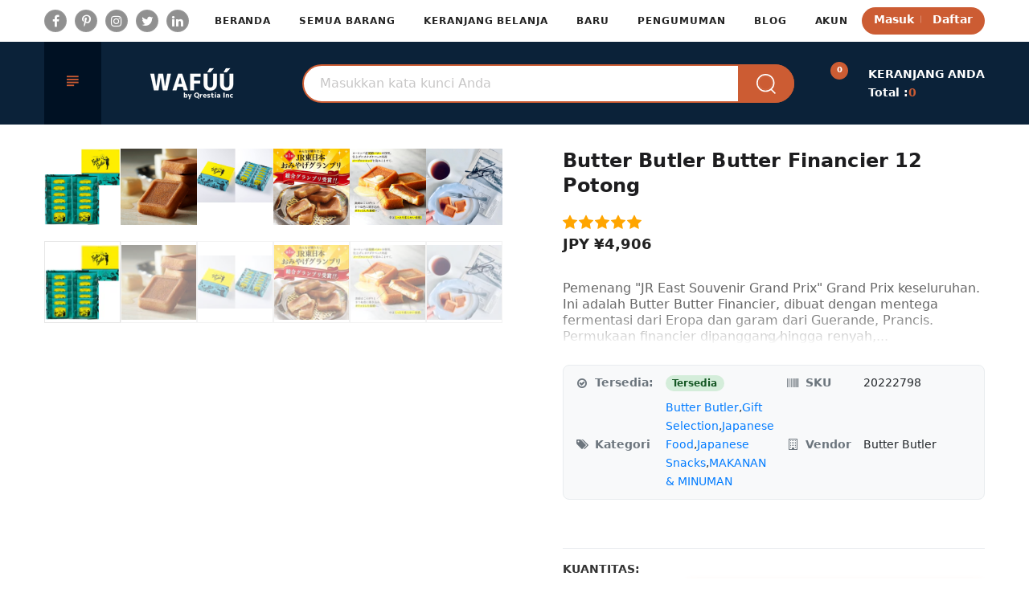

--- FILE ---
content_type: text/html; charset=utf-8
request_url: https://wafuu.com/id/products/butter-butler-butter-financier-12-pieces-1
body_size: 97630
content:
<!doctype html>
<!-- Home 3 -->
<html class="no-js" lang="id" dir="ltr">
  <head>



<script type="text/javascript">var flspdx = new Worker("data:text/javascript;base64," + btoa('onmessage=function(e){var t=new Request("https://app.flash-speed.com/static/worker-min.js?shop=wafuu-japan.myshopify.com",{redirect:"follow"});fetch(t).then(e=>e.text()).then(e=>{postMessage(e)})};'));flspdx.onmessage = function (t) {var e = document.createElement("script");e.type = "text/javascript", e.textContent = t.data, document.head.appendChild(e)}, flspdx.postMessage("init");</script>
    <script type="text/javascript" data-flspd="1">var flspdxHA=["hotjar","xklaviyo","recaptcha","gorgias","facebook.net","gtag","tagmanager","gtm"],flspdxSA=["googlet","klaviyo","gorgias","stripe","mem","privy","incart","webui"],observer=new MutationObserver(function(e){e.forEach(function(e){e.addedNodes.forEach(function(e){if("SCRIPT"===e.tagName&&1===e.nodeType)if(e.innerHTML.includes("asyncLoad")||"analytics"===e.className)e.type="text/flspdscript";else{for(var t=0;t<flspdxSA.length;t++)if(e.src.includes(flspdxSA[t]))return void(e.type="text/flspdscript");for(var r=0;r<flspdxHA.length;r++)if(e.innerHTML.includes(flspdxHA[r]))return void(e.type="text/flspdscript")}})})}),ua=navigator.userAgent.toLowerCase();ua.match(new RegExp("chrome|firefox"))&&-1===window.location.href.indexOf("no-optimization")&&observer.observe(document.documentElement,{childList:!0,subtree:!0});</script>
        
<script src="https://app.flash-speed.com/static/increase-pagespeed-min.js?shop=wafuu-japan.myshopify.com"></script><link rel="shortcut icon" href="//wafuu.com/cdn/shop/t/4/assets/favicon.png?v=150391587883136800181707489156" type="image/png" />
  
    <meta charset="utf-8">
    <meta http-equiv="X-UA-Compatible" content="IE=edge">
    <meta name="viewport" content="width=device-width,initial-scale=1">
    <meta name="theme-color" content="#000000">
    <link rel="canonical" href="https://wafuu.com/id/products/butter-butler-butter-financier-12-pieces-1">
    <link rel="preconnect" href="https://fonts.shopifycdn.com" crossorigin>
    <link rel="preconnect" href="https://cdn.shopify.com" crossorigin>
    <link href="//wafuu.com/cdn/shop/t/4/assets/shopify-auto-currencies-switcher.js?v=103788033333325046811707489161" as="script">
    
    
    
      <link rel="stylesheet" href="https://cdn.jsdelivr.net/npm/keen-slider@6.8.5/keen-slider.min.css" />
      <script src="https://cdn.jsdelivr.net/npm/keen-slider@6.8.5/keen-slider.min.js"></script>
    
    <!-- Google Tag Manager -->
    <script>(function(w,d,s,l,i){w[l]=w[l]||[];w[l].push({'gtm.start':
    new Date().getTime(),event:'gtm.js'});var f=d.getElementsByTagName(s)[0],
    j=d.createElement(s),dl=l!='dataLayer'?'&l='+l:'';j.async=true;j.src=
    'https://www.googletagmanager.com/gtm.js?id='+i+dl;f.parentNode.insertBefore(j,f);
    })(window,document,'script','dataLayer','GTM-5HVHN3X');</script>
    <!-- End Google Tag Manager --><style type="text/css">



</style>
    <link rel="canonical" href="https://wafuu.com/id/products/butter-butler-butter-financier-12-pieces-1">

    
      <link rel="shortcut icon" href="//wafuu.com/cdn/shop/files/favicon-32x32_32x32.png?v=1698747159" type="image/png">
    

    
    <title>
      Butter Butler Butter Financier 12 potong
      
      
      
        &ndash; WAFUU JAPAN
      
    </title>

    
      <meta name="description" content="Pemenang &quot;JR East Souvenir Grand Prix&quot; Grand Prix keseluruhan. Ini adalah Butter Butter Financier, dibuat dengan mentega fermentasi dari Eropa dan garam dari Guerande, Prancis. Permukaan financier dipanggang hingga renyah, sedangkan bagian dalamnya lembut dan nikmat. Kami sangat merekomendasikan item ini sebagai oleh-o">
    
    





<meta property="og:site_name" content="WAFUU JAPAN">
<meta property="og:url" content="https://wafuu.com/id/products/butter-butler-butter-financier-12-pieces-1">
<meta property="og:title" content="Butter Butler Butter Financier 12 potong">
<meta property="og:type" content="product">
<meta property="og:description" content="Pemenang &quot;JR East Souvenir Grand Prix&quot; Grand Prix keseluruhan. Ini adalah Butter Butter Financier, dibuat dengan mentega fermentasi dari Eropa dan garam dari Guerande, Prancis. Permukaan financier dipanggang hingga renyah, sedangkan bagian dalamnya lembut dan nikmat. Kami sangat merekomendasikan item ini sebagai oleh-o">

  <meta property="og:price:amount" content="4,906">
  <meta property="og:price:currency" content="JPY">

<meta property="og:image" content="http://wafuu.com/cdn/shop/products/butter-butler-butter-financier-12pcs-174611_1200x1200.png?v=1695254768"><meta property="og:image" content="http://wafuu.com/cdn/shop/products/butter-butler-butter-financier-12pcs-815842_1200x1200.png?v=1695254768"><meta property="og:image" content="http://wafuu.com/cdn/shop/products/butter-butler-butter-financier-12pcs-386330_1200x1200.jpg?v=1695254768">
<meta property="og:image:secure_url" content="https://wafuu.com/cdn/shop/products/butter-butler-butter-financier-12pcs-174611_1200x1200.png?v=1695254768"><meta property="og:image:secure_url" content="https://wafuu.com/cdn/shop/products/butter-butler-butter-financier-12pcs-815842_1200x1200.png?v=1695254768"><meta property="og:image:secure_url" content="https://wafuu.com/cdn/shop/products/butter-butler-butter-financier-12pcs-386330_1200x1200.jpg?v=1695254768">


  <meta name="twitter:site" content="@wafuujp">

<meta name="twitter:card" content="summary_large_image">
<meta name="twitter:title" content="Butter Butler Butter Financier 12 potong">
<meta name="twitter:description" content="Pemenang &quot;JR East Souvenir Grand Prix&quot; Grand Prix keseluruhan. Ini adalah Butter Butter Financier, dibuat dengan mentega fermentasi dari Eropa dan garam dari Guerande, Prancis. Permukaan financier dipanggang hingga renyah, sedangkan bagian dalamnya lembut dan nikmat. Kami sangat merekomendasikan item ini sebagai oleh-o">

    <link href="https://cdnjs.cloudflare.com/ajax/libs/material-design-iconic-font/2.2.0/css/material-design-iconic-font.min.css" rel="stylesheet" media="print" onload="this.media='all'">
    <noscript>
      <link rel="stylesheet" href="https://cdnjs.cloudflare.com/ajax/libs/material-design-iconic-font/2.2.0/css/material-design-iconic-font.min.css">
    </noscript>
    
<style data-shopify>:root {
        /*================ Color Variables ================*/
        --font-size-base: 16px;
        --font-family-default: "system_ui", -apple-system, 'Segoe UI', Roboto, 'Helvetica Neue', 'Noto Sans', 'Liberation Sans', Arial, sans-serif, 'Apple Color Emoji', 'Segoe UI Emoji', 'Segoe UI Symbol', 'Noto Color Emoji';
        --font-family-primary: "system_ui", -apple-system, 'Segoe UI', Roboto, 'Helvetica Neue', 'Noto Sans', 'Liberation Sans', Arial, sans-serif, 'Apple Color Emoji', 'Segoe UI Emoji', 'Segoe UI Symbol', 'Noto Color Emoji';
        --bg-body: #ededed;
        --theme-color-default: #cc5c33;
        --theme-color-primary: #da432a;
        --theme-color-default-rgb: 204, 92, 51;
        --theme-color-primary-rgb: 218, 67, 42;
        --color-heading: #222222;
        --color-heading-rgb: 34, 34, 34;
        --color-heading-second: #909090;
        --color-heading-second-rgb: 144, 144, 144;
        --color-heading-three: #444444;
        --color-heading-sub: #666666;
        --color-menu: #222222;
        --color-menu-sticky: #ffffff;
        --color-sub-menu: #666666;
        --color-title-megamenu: #222222;
        --color-text: #909090;
        --color-body-text: #666666;
        --color-body-text-rgb: 102, 102, 102;
        --color_button: #000000;
        --color_button_hover: #f0620c;
        --color_button_text: #ffffff;
        --color-link: --color-body-text;
        --opacity-link-hover: 1;
        --transition-drawer: all 0.45s cubic-bezier(0.29, 0.63, 0.44, 1);
        --transition-link-hover: 0.1s cubic-bezier(0.44, 0.13, 0.48, 0.87);
        --color-drawer-background: rgba(0, 0, 0, 0.6);
        --color-bg-alt: rgba(102, 102, 102, 0.05);
        --color-bg-product: #f5f5f5;
        --color-border: #e6e6e6;
        --color-border-rgb: 230, 230, 230;
        --border-radius-product-image: 0px;
        --color-product-item: rgba(0,0,0,0);
        --color-product-name: #444444;
        --color-product-name-rgb: 68, 68, 68;
        --color-price: #d32f2f;
        --color-reduced-price: #ffffff;
        --color-product-add: #222222;
        --color-product-icon: #000000;
        --color-product-icon-rgb: 0, 0, 0;
        --color-badge-new: #388e3c;
        --color-badge-sale: #ff6868;
    }
</style>

    <link href="//wafuu.com/cdn/shop/t/4/assets/bootstrap.min.css?v=61487092969932785741707489156" rel="stylesheet" type="text/css" media="all" />
<link href="//wafuu.com/cdn/shop/t/4/assets/font-awesome.min.css?v=21869632697367095781707489156" rel="stylesheet" media="print" onload="this.media='all'">
<noscript><link href="//wafuu.com/cdn/shop/t/4/assets/font-awesome.min.css?v=21869632697367095781707489156" rel="stylesheet"></noscript>
<link href="//wafuu.com/cdn/shop/t/4/assets/animate.min.css?v=107255086760377874081707489156" rel="stylesheet" media="print" onload="this.media='all'">
<noscript><link href="//wafuu.com/cdn/shop/t/4/assets/animate.min.css?v=107255086760377874081707489156" rel="stylesheet"></noscript>
<link rel="stylesheet" href="//wafuu.com/cdn/shop/t/4/assets/owl.carousel.min.css?v=120208966685470372671707489161" media="print" onload="this.media='all'">
<noscript><link rel="stylesheet" href="//wafuu.com/cdn/shop/t/4/assets/owl.carousel.min.css?v=120208966685470372671707489161"></noscript>
<link href="//wafuu.com/cdn/shop/t/4/assets/owl.theme.default.css?v=74038985526573407491707489161" rel="stylesheet" type="text/css" media="all" />
<link rel="stylesheet" href="//wafuu.com/cdn/shop/t/4/assets/jquery.mmenu.all.css?v=48866795908420843231707489158" media="print" onload="this.media='all'">
<noscript><link rel="stylesheet" href="//wafuu.com/cdn/shop/t/4/assets/jquery.mmenu.all.css?v=48866795908420843231707489158"></noscript>
<link rel="stylesheet" href="//wafuu.com/cdn/shop/t/4/assets/magnific-popup.css?v=132480416806756079081707489160" media="print" onload="this.media='all'">
<noscript><link rel="stylesheet" href="//wafuu.com/cdn/shop/t/4/assets/magnific-popup.css?v=132480416806756079081707489160"></noscript>
<link href="//wafuu.com/cdn/shop/t/4/assets/novstyle.css?v=137464304645329111961763158321" rel="stylesheet" type="text/css" media="all" />
    

<script>
  var theme = {
    strings: {
      select_options: "Pilih Opsi",
      addToCart: "Tambahkan ke Keranjang",
      preorder: "Pre - Order",
      soldOut: "Terjual habis",
      unavailable: "Tidak tersedia",
      showMore: "Tampilkan lebih banyak",
      showLess: "Tampilkan lebih sedikit",
      addressError: "Kesalahan saat mencari alamat tersebut",
      addressNoResults: "Tidak ada hasil untuk alamat tersebut",
      addressQueryLimit: "Anda telah melebihi batas penggunaan Google API. Pertimbangkan untuk meningkatkan ke \u003ca href=\"https:\/\/developers.google.com\/maps\/premium\/usage-limits\"\u003ePremium Plan\u003c\/a\u003e.",
      authError: "Ada masalah dalam mengautentikasi akun Google Maps Anda.",
      total: "Total",
      spend: "Belanjakan",
      content_threshold: "Selamat! Anda mendapatkan pengiriman gratis!",
      spend__html: "untuk pengiriman gratis",
      check_out: "Periksa",
      remove: "Kebijakan privasi",
      remove_wishlist: "Hapus Daftar Keinginan",
      add_to_wishlist: "Translation missing: id.wishlist.wishlist.add_to_wishlist",
      added_to_wishlist: "Translation missing: id.wishlist.wishlist.added_to_wishlist",
      view_cart: "Lihat Keranjang",
      cart_empty: "Keranjang Anda saat ini kosong.",
      continue_shopping: "Lanjutkan berbelanja",
    },
    moneyFormat: "¥{{amount_no_decimals}}",
    moneyFormatnojson: "¥{{amount_no_decimals}}",
    freeshipping_value: 100000000,
    show_free_shipping: false
  }
  window.variantStrings = {
    addToCart: `Tambahkan ke Keranjang`,
    soldOut: `Terjual habis`,
    unavailable: `Tidak tersedia`,
    notify_me: `Beritahu Saya`,
    preorder: `Pre - Order`,
  }
  window.file_url = '//wafuu.com/cdn/shop/files/?16260';
  window.asset_url = '//wafuu.com/cdn/shop/t/4/assets/?16260';
  window.sidebar_multichoise = true;
  document.documentElement.className = document.documentElement.className.replace('no-js', 'js');
  window.router = "";
</script>
<script src="//wafuu.com/cdn/shop/t/4/assets/match-media.min.js?v=1334819207663634261707489161" type="text/javascript"></script>
<script src="//wafuu.com/cdn/shop/t/4/assets/jquery.3.6.0.min.js?v=14044491599898008241707489158" type="text/javascript"></script>


<script src="//wafuu.com/cdn/shop/t/4/assets/vendor.js?v=174885618404995201181707489162" async></script>
<script src="//wafuu.com/cdn/shopifycloud/storefront/assets/themes_support/api.jquery-7ab1a3a4.js" async></script>
<script src="//wafuu.com/cdn/shopifycloud/storefront/assets/themes_support/option_selection-b017cd28.js" type="text/javascript"></script>
<script src="//wafuu.com/cdn/shop/t/4/assets/history.js?v=119181448625230072001707489157" type="text/javascript"></script>
<script src="//wafuu.com/cdn/s/javascripts/currencies.js" type="text/javascript"></script>
<script src="//wafuu.com/cdn/shop/t/4/assets/jquery.currencies.min.js?v=78112813486892380641707489158" type="text/javascript"></script>
<script src="//wafuu.com/cdn/shop/t/4/assets/jquery.mmenu.all.min.js?v=22709617378688576351707489158" async></script>

  <script src="//wafuu.com/cdn/shop/t/4/assets/jquery.sticky-kit.min.js?v=160477858788095094721707489158" async></script>

<script src="//wafuu.com/cdn/shop/t/4/assets/handlebars.min.js?v=137748483091509360041707489157"></script>
<script src="//wafuu.com/cdn/shop/t/4/assets/ajax-cart.js?v=98125679644154512881707489206"></script>
<script>
  jQuery(function($) {
    ajaxCart.init({
      moneyFormat: "¥{{amount_no_decimals}}"
    });
  });
  jQuery('body').on('afterCartLoad.ajaxCart', function(evt, cart) {
  });
</script>


  <script type="text/javascript" src="//wafuu.com/cdn/shop/t/4/assets/jquery.zoom.min.js?v=127655014540499679121707489158" async>
  


  
<script src="//wafuu.com/cdn/shop/t/4/assets/jquery.countdown.js?v=120216172512754458201707489158" async></script>
<script src="//wafuu.com/cdn/shop/t/4/assets/jquery.owl.carousel.min.js?v=12022077702122509501707489158"></script>


<script src="//wafuu.com/cdn/shop/t/4/assets/jquery.magnific-popup.js?v=130279213768748230721707489158" async></script>
<script src="//wafuu.com/cdn/shop/t/4/assets/wow.min.js?v=102543346976209185521707489162" async></script>
<script src="//wafuu.com/cdn/shop/t/4/assets/theme.js?v=142564379489437982731707489161" async></script>
<script src="//wafuu.com/cdn/shop/t/4/assets/global.js?v=141394625854762473321756466499" async></script>

    <script src="//wafuu.com/cdn/shop/t/4/assets/shopify_global.js?v=63319982189767972201707489161" defer="defer"></script>

<script>window.performance && window.performance.mark && window.performance.mark('shopify.content_for_header.start');</script><meta name="google-site-verification" content="IUc_Dnq_6mSAq3Lj2t0doQOzr0gW9BXtSLrh7cBpwFI">
<meta name="facebook-domain-verification" content="dwa6oi7gu6101zpuruy7nv84or1owf">
<meta id="shopify-digital-wallet" name="shopify-digital-wallet" content="/59012710563/digital_wallets/dialog">
<meta name="shopify-checkout-api-token" content="8be8def6c8f9a29cf7f29d8199bd350a">
<meta id="in-context-paypal-metadata" data-shop-id="59012710563" data-venmo-supported="false" data-environment="production" data-locale="en_US" data-paypal-v4="true" data-currency="JPY">
<link rel="alternate" hreflang="x-default" href="https://wafuu.com/products/butter-butler-butter-financier-12-pieces-1">
<link rel="alternate" hreflang="en" href="https://wafuu.com/products/butter-butler-butter-financier-12-pieces-1">
<link rel="alternate" hreflang="zh-Hant" href="https://wafuu.com/zh-hant/products/butter-butler-butter-financier-12-pieces-1">
<link rel="alternate" hreflang="fr" href="https://wafuu.com/fr/products/butter-butler-butter-financier-12-pieces-1">
<link rel="alternate" hreflang="de" href="https://wafuu.com/de/products/butter-butler-butter-financier-12-pieces-1">
<link rel="alternate" hreflang="es" href="https://wafuu.com/es/products/butter-butler-butter-financier-12-pieces-1">
<link rel="alternate" hreflang="ar" href="https://wafuu.com/ar/products/butter-butler-butter-financier-12-pieces-1">
<link rel="alternate" hreflang="it" href="https://wafuu.com/it/products/butter-butler-butter-financier-12-pieces-1">
<link rel="alternate" hreflang="ko" href="https://wafuu.com/ko/products/butter-butler-butter-financier-12-pieces-1">
<link rel="alternate" hreflang="zh-Hans" href="https://wafuu.com/zh-hans/products/butter-butler-butter-financier-12-pieces-1">
<link rel="alternate" hreflang="pt" href="https://wafuu.com/pt/products/butter-butler-butter-financier-12-pieces-1">
<link rel="alternate" hreflang="th" href="https://wafuu.com/th/products/butter-butler-butter-financier-12-pieces-1">
<link rel="alternate" hreflang="vi" href="https://wafuu.com/vi/products/butter-butler-butter-financier-12-pieces-1">
<link rel="alternate" hreflang="id" href="https://wafuu.com/id/products/butter-butler-butter-financier-12-pieces-1">
<link rel="alternate" hreflang="hi" href="https://wafuu.com/hi/products/butter-butler-butter-financier-12-pieces-1">
<link rel="alternate" hreflang="ru" href="https://wafuu.com/ru/products/butter-butler-butter-financier-12-pieces-1">
<link rel="alternate" hreflang="ms" href="https://wafuu.com/ms/products/butter-butler-butter-financier-12-pieces-1">
<link rel="alternate" hreflang="fil" href="https://wafuu.com/fil/products/butter-butler-butter-financier-12-pieces-1">
<link rel="alternate" hreflang="tr" href="https://wafuu.com/tr/products/butter-butler-butter-financier-12-pieces-1">
<link rel="alternate" hreflang="nl" href="https://wafuu.com/nl/products/butter-butler-butter-financier-12-pieces-1">
<link rel="alternate" hreflang="sv" href="https://wafuu.com/sv/products/butter-butler-butter-financier-12-pieces-1">
<link rel="alternate" hreflang="ja" href="https://wafuu.com/ja/products/butter-butler-butter-financier-12-pieces-1">
<link rel="alternate" hreflang="zh-Hant-TW" href="https://wafuu.com/zh-hant-tw/products/butter-butler-butter-financier-12-pieces-1">
<link rel="alternate" hreflang="ja-TW" href="https://wafuu.com/ja-tw/products/butter-butler-butter-financier-12-pieces-1">
<link rel="alternate" hreflang="en-TW" href="https://wafuu.com/en-tw/products/butter-butler-butter-financier-12-pieces-1">
<link rel="alternate" hreflang="fr-TW" href="https://wafuu.com/fr-tw/products/butter-butler-butter-financier-12-pieces-1">
<link rel="alternate" hreflang="de-TW" href="https://wafuu.com/de-tw/products/butter-butler-butter-financier-12-pieces-1">
<link rel="alternate" hreflang="es-TW" href="https://wafuu.com/es-tw/products/butter-butler-butter-financier-12-pieces-1">
<link rel="alternate" hreflang="ar-TW" href="https://wafuu.com/ar-tw/products/butter-butler-butter-financier-12-pieces-1">
<link rel="alternate" hreflang="it-TW" href="https://wafuu.com/it-tw/products/butter-butler-butter-financier-12-pieces-1">
<link rel="alternate" hreflang="ko-TW" href="https://wafuu.com/ko-tw/products/butter-butler-butter-financier-12-pieces-1">
<link rel="alternate" hreflang="zh-Hans-TW" href="https://wafuu.com/zh-hans-tw/products/butter-butler-butter-financier-12-pieces-1">
<link rel="alternate" hreflang="pt-TW" href="https://wafuu.com/pt-tw/products/butter-butler-butter-financier-12-pieces-1">
<link rel="alternate" hreflang="th-TW" href="https://wafuu.com/th-tw/products/butter-butler-butter-financier-12-pieces-1">
<link rel="alternate" hreflang="vi-TW" href="https://wafuu.com/vi-tw/products/butter-butler-butter-financier-12-pieces-1">
<link rel="alternate" hreflang="id-TW" href="https://wafuu.com/id-tw/products/butter-butler-butter-financier-12-pieces-1">
<link rel="alternate" hreflang="hi-TW" href="https://wafuu.com/hi-tw/products/butter-butler-butter-financier-12-pieces-1">
<link rel="alternate" hreflang="ru-TW" href="https://wafuu.com/ru-tw/products/butter-butler-butter-financier-12-pieces-1">
<link rel="alternate" hreflang="ms-TW" href="https://wafuu.com/ms-tw/products/butter-butler-butter-financier-12-pieces-1">
<link rel="alternate" hreflang="fil-TW" href="https://wafuu.com/fil-tw/products/butter-butler-butter-financier-12-pieces-1">
<link rel="alternate" hreflang="tr-TW" href="https://wafuu.com/tr-tw/products/butter-butler-butter-financier-12-pieces-1">
<link rel="alternate" hreflang="nl-TW" href="https://wafuu.com/nl-tw/products/butter-butler-butter-financier-12-pieces-1">
<link rel="alternate" hreflang="sv-TW" href="https://wafuu.com/sv-tw/products/butter-butler-butter-financier-12-pieces-1">
<link rel="alternate" hreflang="en-SG" href="https://wafuu.com/en-sg/products/butter-butler-butter-financier-12-pieces-1">
<link rel="alternate" hreflang="ja-SG" href="https://wafuu.com/ja-sg/products/butter-butler-butter-financier-12-pieces-1">
<link rel="alternate" hreflang="zh-Hant-SG" href="https://wafuu.com/zh-hant-sg/products/butter-butler-butter-financier-12-pieces-1">
<link rel="alternate" hreflang="fr-SG" href="https://wafuu.com/fr-sg/products/butter-butler-butter-financier-12-pieces-1">
<link rel="alternate" hreflang="de-SG" href="https://wafuu.com/de-sg/products/butter-butler-butter-financier-12-pieces-1">
<link rel="alternate" hreflang="es-SG" href="https://wafuu.com/es-sg/products/butter-butler-butter-financier-12-pieces-1">
<link rel="alternate" hreflang="ar-SG" href="https://wafuu.com/ar-sg/products/butter-butler-butter-financier-12-pieces-1">
<link rel="alternate" hreflang="it-SG" href="https://wafuu.com/it-sg/products/butter-butler-butter-financier-12-pieces-1">
<link rel="alternate" hreflang="ko-SG" href="https://wafuu.com/ko-sg/products/butter-butler-butter-financier-12-pieces-1">
<link rel="alternate" hreflang="zh-Hans-SG" href="https://wafuu.com/zh-hans-sg/products/butter-butler-butter-financier-12-pieces-1">
<link rel="alternate" hreflang="pt-SG" href="https://wafuu.com/pt-sg/products/butter-butler-butter-financier-12-pieces-1">
<link rel="alternate" hreflang="th-SG" href="https://wafuu.com/th-sg/products/butter-butler-butter-financier-12-pieces-1">
<link rel="alternate" hreflang="vi-SG" href="https://wafuu.com/vi-sg/products/butter-butler-butter-financier-12-pieces-1">
<link rel="alternate" hreflang="id-SG" href="https://wafuu.com/id-sg/products/butter-butler-butter-financier-12-pieces-1">
<link rel="alternate" hreflang="hi-SG" href="https://wafuu.com/hi-sg/products/butter-butler-butter-financier-12-pieces-1">
<link rel="alternate" hreflang="ru-SG" href="https://wafuu.com/ru-sg/products/butter-butler-butter-financier-12-pieces-1">
<link rel="alternate" hreflang="ms-SG" href="https://wafuu.com/ms-sg/products/butter-butler-butter-financier-12-pieces-1">
<link rel="alternate" hreflang="fil-SG" href="https://wafuu.com/fil-sg/products/butter-butler-butter-financier-12-pieces-1">
<link rel="alternate" hreflang="tr-SG" href="https://wafuu.com/tr-sg/products/butter-butler-butter-financier-12-pieces-1">
<link rel="alternate" hreflang="nl-SG" href="https://wafuu.com/nl-sg/products/butter-butler-butter-financier-12-pieces-1">
<link rel="alternate" hreflang="sv-SG" href="https://wafuu.com/sv-sg/products/butter-butler-butter-financier-12-pieces-1">
<link rel="alternate" hreflang="en-KR" href="https://wafuu.com/en-kr/products/butter-butler-butter-financier-12-pieces-1">
<link rel="alternate" hreflang="ja-KR" href="https://wafuu.com/ja-kr/products/butter-butler-butter-financier-12-pieces-1">
<link rel="alternate" hreflang="zh-Hant-KR" href="https://wafuu.com/zh-hant-kr/products/butter-butler-butter-financier-12-pieces-1">
<link rel="alternate" hreflang="fr-KR" href="https://wafuu.com/fr-kr/products/butter-butler-butter-financier-12-pieces-1">
<link rel="alternate" hreflang="de-KR" href="https://wafuu.com/de-kr/products/butter-butler-butter-financier-12-pieces-1">
<link rel="alternate" hreflang="es-KR" href="https://wafuu.com/es-kr/products/butter-butler-butter-financier-12-pieces-1">
<link rel="alternate" hreflang="ko-KR" href="https://wafuu.com/ko-kr/products/butter-butler-butter-financier-12-pieces-1">
<link rel="alternate" hreflang="ar-KR" href="https://wafuu.com/ar-kr/products/butter-butler-butter-financier-12-pieces-1">
<link rel="alternate" hreflang="it-KR" href="https://wafuu.com/it-kr/products/butter-butler-butter-financier-12-pieces-1">
<link rel="alternate" hreflang="zh-Hans-KR" href="https://wafuu.com/zh-hans-kr/products/butter-butler-butter-financier-12-pieces-1">
<link rel="alternate" hreflang="pt-KR" href="https://wafuu.com/pt-kr/products/butter-butler-butter-financier-12-pieces-1">
<link rel="alternate" hreflang="th-KR" href="https://wafuu.com/th-kr/products/butter-butler-butter-financier-12-pieces-1">
<link rel="alternate" hreflang="vi-KR" href="https://wafuu.com/vi-kr/products/butter-butler-butter-financier-12-pieces-1">
<link rel="alternate" hreflang="id-KR" href="https://wafuu.com/id-kr/products/butter-butler-butter-financier-12-pieces-1">
<link rel="alternate" hreflang="hi-KR" href="https://wafuu.com/hi-kr/products/butter-butler-butter-financier-12-pieces-1">
<link rel="alternate" hreflang="ru-KR" href="https://wafuu.com/ru-kr/products/butter-butler-butter-financier-12-pieces-1">
<link rel="alternate" hreflang="ms-KR" href="https://wafuu.com/ms-kr/products/butter-butler-butter-financier-12-pieces-1">
<link rel="alternate" hreflang="fil-KR" href="https://wafuu.com/fil-kr/products/butter-butler-butter-financier-12-pieces-1">
<link rel="alternate" hreflang="tr-KR" href="https://wafuu.com/tr-kr/products/butter-butler-butter-financier-12-pieces-1">
<link rel="alternate" hreflang="nl-KR" href="https://wafuu.com/nl-kr/products/butter-butler-butter-financier-12-pieces-1">
<link rel="alternate" hreflang="sv-KR" href="https://wafuu.com/sv-kr/products/butter-butler-butter-financier-12-pieces-1">
<link rel="alternate" hreflang="en-HK" href="https://wafuu.com/en-hk/products/butter-butler-butter-financier-12-pieces-1">
<link rel="alternate" hreflang="zh-Hant-HK" href="https://wafuu.com/zh-hant-hk/products/butter-butler-butter-financier-12-pieces-1">
<link rel="alternate" hreflang="ja-HK" href="https://wafuu.com/ja-hk/products/butter-butler-butter-financier-12-pieces-1">
<link rel="alternate" hreflang="fr-HK" href="https://wafuu.com/fr-hk/products/butter-butler-butter-financier-12-pieces-1">
<link rel="alternate" hreflang="de-HK" href="https://wafuu.com/de-hk/products/butter-butler-butter-financier-12-pieces-1">
<link rel="alternate" hreflang="es-HK" href="https://wafuu.com/es-hk/products/butter-butler-butter-financier-12-pieces-1">
<link rel="alternate" hreflang="ar-HK" href="https://wafuu.com/ar-hk/products/butter-butler-butter-financier-12-pieces-1">
<link rel="alternate" hreflang="it-HK" href="https://wafuu.com/it-hk/products/butter-butler-butter-financier-12-pieces-1">
<link rel="alternate" hreflang="ko-HK" href="https://wafuu.com/ko-hk/products/butter-butler-butter-financier-12-pieces-1">
<link rel="alternate" hreflang="zh-Hans-HK" href="https://wafuu.com/zh-hans-hk/products/butter-butler-butter-financier-12-pieces-1">
<link rel="alternate" hreflang="pt-HK" href="https://wafuu.com/pt-hk/products/butter-butler-butter-financier-12-pieces-1">
<link rel="alternate" hreflang="th-HK" href="https://wafuu.com/th-hk/products/butter-butler-butter-financier-12-pieces-1">
<link rel="alternate" hreflang="vi-HK" href="https://wafuu.com/vi-hk/products/butter-butler-butter-financier-12-pieces-1">
<link rel="alternate" hreflang="id-HK" href="https://wafuu.com/id-hk/products/butter-butler-butter-financier-12-pieces-1">
<link rel="alternate" hreflang="hi-HK" href="https://wafuu.com/hi-hk/products/butter-butler-butter-financier-12-pieces-1">
<link rel="alternate" hreflang="ru-HK" href="https://wafuu.com/ru-hk/products/butter-butler-butter-financier-12-pieces-1">
<link rel="alternate" hreflang="ms-HK" href="https://wafuu.com/ms-hk/products/butter-butler-butter-financier-12-pieces-1">
<link rel="alternate" hreflang="fil-HK" href="https://wafuu.com/fil-hk/products/butter-butler-butter-financier-12-pieces-1">
<link rel="alternate" hreflang="tr-HK" href="https://wafuu.com/tr-hk/products/butter-butler-butter-financier-12-pieces-1">
<link rel="alternate" hreflang="nl-HK" href="https://wafuu.com/nl-hk/products/butter-butler-butter-financier-12-pieces-1">
<link rel="alternate" hreflang="sv-HK" href="https://wafuu.com/sv-hk/products/butter-butler-butter-financier-12-pieces-1">
<link rel="alternate" hreflang="en-MY" href="https://wafuu.com/en-my/products/butter-butler-butter-financier-12-pieces-1">
<link rel="alternate" hreflang="ja-MY" href="https://wafuu.com/ja-my/products/butter-butler-butter-financier-12-pieces-1">
<link rel="alternate" hreflang="zh-Hant-MY" href="https://wafuu.com/zh-hant-my/products/butter-butler-butter-financier-12-pieces-1">
<link rel="alternate" hreflang="fr-MY" href="https://wafuu.com/fr-my/products/butter-butler-butter-financier-12-pieces-1">
<link rel="alternate" hreflang="de-MY" href="https://wafuu.com/de-my/products/butter-butler-butter-financier-12-pieces-1">
<link rel="alternate" hreflang="es-MY" href="https://wafuu.com/es-my/products/butter-butler-butter-financier-12-pieces-1">
<link rel="alternate" hreflang="ar-MY" href="https://wafuu.com/ar-my/products/butter-butler-butter-financier-12-pieces-1">
<link rel="alternate" hreflang="it-MY" href="https://wafuu.com/it-my/products/butter-butler-butter-financier-12-pieces-1">
<link rel="alternate" hreflang="ko-MY" href="https://wafuu.com/ko-my/products/butter-butler-butter-financier-12-pieces-1">
<link rel="alternate" hreflang="zh-Hans-MY" href="https://wafuu.com/zh-hans-my/products/butter-butler-butter-financier-12-pieces-1">
<link rel="alternate" hreflang="pt-MY" href="https://wafuu.com/pt-my/products/butter-butler-butter-financier-12-pieces-1">
<link rel="alternate" hreflang="th-MY" href="https://wafuu.com/th-my/products/butter-butler-butter-financier-12-pieces-1">
<link rel="alternate" hreflang="vi-MY" href="https://wafuu.com/vi-my/products/butter-butler-butter-financier-12-pieces-1">
<link rel="alternate" hreflang="id-MY" href="https://wafuu.com/id-my/products/butter-butler-butter-financier-12-pieces-1">
<link rel="alternate" hreflang="hi-MY" href="https://wafuu.com/hi-my/products/butter-butler-butter-financier-12-pieces-1">
<link rel="alternate" hreflang="ru-MY" href="https://wafuu.com/ru-my/products/butter-butler-butter-financier-12-pieces-1">
<link rel="alternate" hreflang="ms-MY" href="https://wafuu.com/ms-my/products/butter-butler-butter-financier-12-pieces-1">
<link rel="alternate" hreflang="fil-MY" href="https://wafuu.com/fil-my/products/butter-butler-butter-financier-12-pieces-1">
<link rel="alternate" hreflang="tr-MY" href="https://wafuu.com/tr-my/products/butter-butler-butter-financier-12-pieces-1">
<link rel="alternate" hreflang="nl-MY" href="https://wafuu.com/nl-my/products/butter-butler-butter-financier-12-pieces-1">
<link rel="alternate" hreflang="sv-MY" href="https://wafuu.com/sv-my/products/butter-butler-butter-financier-12-pieces-1">
<link rel="alternate" hreflang="en-AU" href="https://wafuu.com/en-au/products/butter-butler-butter-financier-12-pieces-1">
<link rel="alternate" hreflang="ja-AU" href="https://wafuu.com/ja-au/products/butter-butler-butter-financier-12-pieces-1">
<link rel="alternate" hreflang="zh-Hant-AU" href="https://wafuu.com/zh-hant-au/products/butter-butler-butter-financier-12-pieces-1">
<link rel="alternate" hreflang="fr-AU" href="https://wafuu.com/fr-au/products/butter-butler-butter-financier-12-pieces-1">
<link rel="alternate" hreflang="de-AU" href="https://wafuu.com/de-au/products/butter-butler-butter-financier-12-pieces-1">
<link rel="alternate" hreflang="es-AU" href="https://wafuu.com/es-au/products/butter-butler-butter-financier-12-pieces-1">
<link rel="alternate" hreflang="ar-AU" href="https://wafuu.com/ar-au/products/butter-butler-butter-financier-12-pieces-1">
<link rel="alternate" hreflang="it-AU" href="https://wafuu.com/it-au/products/butter-butler-butter-financier-12-pieces-1">
<link rel="alternate" hreflang="ko-AU" href="https://wafuu.com/ko-au/products/butter-butler-butter-financier-12-pieces-1">
<link rel="alternate" hreflang="zh-Hans-AU" href="https://wafuu.com/zh-hans-au/products/butter-butler-butter-financier-12-pieces-1">
<link rel="alternate" hreflang="pt-AU" href="https://wafuu.com/pt-au/products/butter-butler-butter-financier-12-pieces-1">
<link rel="alternate" hreflang="th-AU" href="https://wafuu.com/th-au/products/butter-butler-butter-financier-12-pieces-1">
<link rel="alternate" hreflang="vi-AU" href="https://wafuu.com/vi-au/products/butter-butler-butter-financier-12-pieces-1">
<link rel="alternate" hreflang="id-AU" href="https://wafuu.com/id-au/products/butter-butler-butter-financier-12-pieces-1">
<link rel="alternate" hreflang="hi-AU" href="https://wafuu.com/hi-au/products/butter-butler-butter-financier-12-pieces-1">
<link rel="alternate" hreflang="ru-AU" href="https://wafuu.com/ru-au/products/butter-butler-butter-financier-12-pieces-1">
<link rel="alternate" hreflang="ms-AU" href="https://wafuu.com/ms-au/products/butter-butler-butter-financier-12-pieces-1">
<link rel="alternate" hreflang="fil-AU" href="https://wafuu.com/fil-au/products/butter-butler-butter-financier-12-pieces-1">
<link rel="alternate" hreflang="tr-AU" href="https://wafuu.com/tr-au/products/butter-butler-butter-financier-12-pieces-1">
<link rel="alternate" hreflang="nl-AU" href="https://wafuu.com/nl-au/products/butter-butler-butter-financier-12-pieces-1">
<link rel="alternate" hreflang="sv-AU" href="https://wafuu.com/sv-au/products/butter-butler-butter-financier-12-pieces-1">
<link rel="alternate" hreflang="fr-FR" href="https://wafuu.com/fr-fr/products/butter-butler-butter-financier-12-pieces-1">
<link rel="alternate" hreflang="ja-FR" href="https://wafuu.com/ja-fr/products/butter-butler-butter-financier-12-pieces-1">
<link rel="alternate" hreflang="zh-Hant-FR" href="https://wafuu.com/zh-hant-fr/products/butter-butler-butter-financier-12-pieces-1">
<link rel="alternate" hreflang="de-FR" href="https://wafuu.com/de-fr/products/butter-butler-butter-financier-12-pieces-1">
<link rel="alternate" hreflang="es-FR" href="https://wafuu.com/es-fr/products/butter-butler-butter-financier-12-pieces-1">
<link rel="alternate" hreflang="ar-FR" href="https://wafuu.com/ar-fr/products/butter-butler-butter-financier-12-pieces-1">
<link rel="alternate" hreflang="it-FR" href="https://wafuu.com/it-fr/products/butter-butler-butter-financier-12-pieces-1">
<link rel="alternate" hreflang="ko-FR" href="https://wafuu.com/ko-fr/products/butter-butler-butter-financier-12-pieces-1">
<link rel="alternate" hreflang="zh-Hans-FR" href="https://wafuu.com/zh-hans-fr/products/butter-butler-butter-financier-12-pieces-1">
<link rel="alternate" hreflang="pt-FR" href="https://wafuu.com/pt-fr/products/butter-butler-butter-financier-12-pieces-1">
<link rel="alternate" hreflang="th-FR" href="https://wafuu.com/th-fr/products/butter-butler-butter-financier-12-pieces-1">
<link rel="alternate" hreflang="vi-FR" href="https://wafuu.com/vi-fr/products/butter-butler-butter-financier-12-pieces-1">
<link rel="alternate" hreflang="id-FR" href="https://wafuu.com/id-fr/products/butter-butler-butter-financier-12-pieces-1">
<link rel="alternate" hreflang="hi-FR" href="https://wafuu.com/hi-fr/products/butter-butler-butter-financier-12-pieces-1">
<link rel="alternate" hreflang="ru-FR" href="https://wafuu.com/ru-fr/products/butter-butler-butter-financier-12-pieces-1">
<link rel="alternate" hreflang="en-FR" href="https://wafuu.com/en-fr/products/butter-butler-butter-financier-12-pieces-1">
<link rel="alternate" hreflang="ms-FR" href="https://wafuu.com/ms-fr/products/butter-butler-butter-financier-12-pieces-1">
<link rel="alternate" hreflang="fil-FR" href="https://wafuu.com/fil-fr/products/butter-butler-butter-financier-12-pieces-1">
<link rel="alternate" hreflang="tr-FR" href="https://wafuu.com/tr-fr/products/butter-butler-butter-financier-12-pieces-1">
<link rel="alternate" hreflang="nl-FR" href="https://wafuu.com/nl-fr/products/butter-butler-butter-financier-12-pieces-1">
<link rel="alternate" hreflang="sv-FR" href="https://wafuu.com/sv-fr/products/butter-butler-butter-financier-12-pieces-1">
<link rel="alternate" hreflang="en-GB" href="https://wafuu.com/en-gb/products/butter-butler-butter-financier-12-pieces-1">
<link rel="alternate" hreflang="ja-GB" href="https://wafuu.com/ja-gb/products/butter-butler-butter-financier-12-pieces-1">
<link rel="alternate" hreflang="zh-Hant-GB" href="https://wafuu.com/zh-hant-gb/products/butter-butler-butter-financier-12-pieces-1">
<link rel="alternate" hreflang="fr-GB" href="https://wafuu.com/fr-gb/products/butter-butler-butter-financier-12-pieces-1">
<link rel="alternate" hreflang="de-GB" href="https://wafuu.com/de-gb/products/butter-butler-butter-financier-12-pieces-1">
<link rel="alternate" hreflang="es-GB" href="https://wafuu.com/es-gb/products/butter-butler-butter-financier-12-pieces-1">
<link rel="alternate" hreflang="ar-GB" href="https://wafuu.com/ar-gb/products/butter-butler-butter-financier-12-pieces-1">
<link rel="alternate" hreflang="it-GB" href="https://wafuu.com/it-gb/products/butter-butler-butter-financier-12-pieces-1">
<link rel="alternate" hreflang="ko-GB" href="https://wafuu.com/ko-gb/products/butter-butler-butter-financier-12-pieces-1">
<link rel="alternate" hreflang="zh-Hans-GB" href="https://wafuu.com/zh-hans-gb/products/butter-butler-butter-financier-12-pieces-1">
<link rel="alternate" hreflang="pt-GB" href="https://wafuu.com/pt-gb/products/butter-butler-butter-financier-12-pieces-1">
<link rel="alternate" hreflang="th-GB" href="https://wafuu.com/th-gb/products/butter-butler-butter-financier-12-pieces-1">
<link rel="alternate" hreflang="vi-GB" href="https://wafuu.com/vi-gb/products/butter-butler-butter-financier-12-pieces-1">
<link rel="alternate" hreflang="id-GB" href="https://wafuu.com/id-gb/products/butter-butler-butter-financier-12-pieces-1">
<link rel="alternate" hreflang="hi-GB" href="https://wafuu.com/hi-gb/products/butter-butler-butter-financier-12-pieces-1">
<link rel="alternate" hreflang="ru-GB" href="https://wafuu.com/ru-gb/products/butter-butler-butter-financier-12-pieces-1">
<link rel="alternate" hreflang="ms-GB" href="https://wafuu.com/ms-gb/products/butter-butler-butter-financier-12-pieces-1">
<link rel="alternate" hreflang="fil-GB" href="https://wafuu.com/fil-gb/products/butter-butler-butter-financier-12-pieces-1">
<link rel="alternate" hreflang="tr-GB" href="https://wafuu.com/tr-gb/products/butter-butler-butter-financier-12-pieces-1">
<link rel="alternate" hreflang="nl-GB" href="https://wafuu.com/nl-gb/products/butter-butler-butter-financier-12-pieces-1">
<link rel="alternate" hreflang="sv-GB" href="https://wafuu.com/sv-gb/products/butter-butler-butter-financier-12-pieces-1">
<link rel="alternate" hreflang="en-CA" href="https://wafuu.com/en-ca/products/butter-butler-butter-financier-12-pieces-1">
<link rel="alternate" hreflang="zh-Hant-CA" href="https://wafuu.com/zh-hant-ca/products/butter-butler-butter-financier-12-pieces-1">
<link rel="alternate" hreflang="ja-CA" href="https://wafuu.com/ja-ca/products/butter-butler-butter-financier-12-pieces-1">
<link rel="alternate" hreflang="fr-CA" href="https://wafuu.com/fr-ca/products/butter-butler-butter-financier-12-pieces-1">
<link rel="alternate" hreflang="de-CA" href="https://wafuu.com/de-ca/products/butter-butler-butter-financier-12-pieces-1">
<link rel="alternate" hreflang="es-CA" href="https://wafuu.com/es-ca/products/butter-butler-butter-financier-12-pieces-1">
<link rel="alternate" hreflang="ar-CA" href="https://wafuu.com/ar-ca/products/butter-butler-butter-financier-12-pieces-1">
<link rel="alternate" hreflang="it-CA" href="https://wafuu.com/it-ca/products/butter-butler-butter-financier-12-pieces-1">
<link rel="alternate" hreflang="ko-CA" href="https://wafuu.com/ko-ca/products/butter-butler-butter-financier-12-pieces-1">
<link rel="alternate" hreflang="zh-Hans-CA" href="https://wafuu.com/zh-hans-ca/products/butter-butler-butter-financier-12-pieces-1">
<link rel="alternate" hreflang="pt-CA" href="https://wafuu.com/pt-ca/products/butter-butler-butter-financier-12-pieces-1">
<link rel="alternate" hreflang="th-CA" href="https://wafuu.com/th-ca/products/butter-butler-butter-financier-12-pieces-1">
<link rel="alternate" hreflang="vi-CA" href="https://wafuu.com/vi-ca/products/butter-butler-butter-financier-12-pieces-1">
<link rel="alternate" hreflang="id-CA" href="https://wafuu.com/id-ca/products/butter-butler-butter-financier-12-pieces-1">
<link rel="alternate" hreflang="hi-CA" href="https://wafuu.com/hi-ca/products/butter-butler-butter-financier-12-pieces-1">
<link rel="alternate" hreflang="ru-CA" href="https://wafuu.com/ru-ca/products/butter-butler-butter-financier-12-pieces-1">
<link rel="alternate" hreflang="ms-CA" href="https://wafuu.com/ms-ca/products/butter-butler-butter-financier-12-pieces-1">
<link rel="alternate" hreflang="fil-CA" href="https://wafuu.com/fil-ca/products/butter-butler-butter-financier-12-pieces-1">
<link rel="alternate" hreflang="tr-CA" href="https://wafuu.com/tr-ca/products/butter-butler-butter-financier-12-pieces-1">
<link rel="alternate" hreflang="nl-CA" href="https://wafuu.com/nl-ca/products/butter-butler-butter-financier-12-pieces-1">
<link rel="alternate" hreflang="sv-CA" href="https://wafuu.com/sv-ca/products/butter-butler-butter-financier-12-pieces-1">
<link rel="alternate" hreflang="en-DE" href="https://wafuu.com/en-de/products/butter-butler-butter-financier-12-pieces-1">
<link rel="alternate" hreflang="de-DE" href="https://wafuu.com/de-de/products/butter-butler-butter-financier-12-pieces-1">
<link rel="alternate" hreflang="ja-DE" href="https://wafuu.com/ja-de/products/butter-butler-butter-financier-12-pieces-1">
<link rel="alternate" hreflang="zh-Hant-DE" href="https://wafuu.com/zh-hant-de/products/butter-butler-butter-financier-12-pieces-1">
<link rel="alternate" hreflang="fr-DE" href="https://wafuu.com/fr-de/products/butter-butler-butter-financier-12-pieces-1">
<link rel="alternate" hreflang="es-DE" href="https://wafuu.com/es-de/products/butter-butler-butter-financier-12-pieces-1">
<link rel="alternate" hreflang="ar-DE" href="https://wafuu.com/ar-de/products/butter-butler-butter-financier-12-pieces-1">
<link rel="alternate" hreflang="it-DE" href="https://wafuu.com/it-de/products/butter-butler-butter-financier-12-pieces-1">
<link rel="alternate" hreflang="ko-DE" href="https://wafuu.com/ko-de/products/butter-butler-butter-financier-12-pieces-1">
<link rel="alternate" hreflang="zh-Hans-DE" href="https://wafuu.com/zh-hans-de/products/butter-butler-butter-financier-12-pieces-1">
<link rel="alternate" hreflang="pt-DE" href="https://wafuu.com/pt-de/products/butter-butler-butter-financier-12-pieces-1">
<link rel="alternate" hreflang="th-DE" href="https://wafuu.com/th-de/products/butter-butler-butter-financier-12-pieces-1">
<link rel="alternate" hreflang="vi-DE" href="https://wafuu.com/vi-de/products/butter-butler-butter-financier-12-pieces-1">
<link rel="alternate" hreflang="id-DE" href="https://wafuu.com/id-de/products/butter-butler-butter-financier-12-pieces-1">
<link rel="alternate" hreflang="hi-DE" href="https://wafuu.com/hi-de/products/butter-butler-butter-financier-12-pieces-1">
<link rel="alternate" hreflang="ru-DE" href="https://wafuu.com/ru-de/products/butter-butler-butter-financier-12-pieces-1">
<link rel="alternate" hreflang="ms-DE" href="https://wafuu.com/ms-de/products/butter-butler-butter-financier-12-pieces-1">
<link rel="alternate" hreflang="fil-DE" href="https://wafuu.com/fil-de/products/butter-butler-butter-financier-12-pieces-1">
<link rel="alternate" hreflang="tr-DE" href="https://wafuu.com/tr-de/products/butter-butler-butter-financier-12-pieces-1">
<link rel="alternate" hreflang="nl-DE" href="https://wafuu.com/nl-de/products/butter-butler-butter-financier-12-pieces-1">
<link rel="alternate" hreflang="sv-DE" href="https://wafuu.com/sv-de/products/butter-butler-butter-financier-12-pieces-1">
<link rel="alternate" hreflang="en-CN" href="https://wafuu.com/en-cn/products/butter-butler-butter-financier-12-pieces-1">
<link rel="alternate" hreflang="ja-CN" href="https://wafuu.com/ja-cn/products/butter-butler-butter-financier-12-pieces-1">
<link rel="alternate" hreflang="fr-CN" href="https://wafuu.com/fr-cn/products/butter-butler-butter-financier-12-pieces-1">
<link rel="alternate" hreflang="de-CN" href="https://wafuu.com/de-cn/products/butter-butler-butter-financier-12-pieces-1">
<link rel="alternate" hreflang="es-CN" href="https://wafuu.com/es-cn/products/butter-butler-butter-financier-12-pieces-1">
<link rel="alternate" hreflang="zh-Hant-CN" href="https://wafuu.com/zh-hant-cn/products/butter-butler-butter-financier-12-pieces-1">
<link rel="alternate" hreflang="ar-CN" href="https://wafuu.com/ar-cn/products/butter-butler-butter-financier-12-pieces-1">
<link rel="alternate" hreflang="it-CN" href="https://wafuu.com/it-cn/products/butter-butler-butter-financier-12-pieces-1">
<link rel="alternate" hreflang="ko-CN" href="https://wafuu.com/ko-cn/products/butter-butler-butter-financier-12-pieces-1">
<link rel="alternate" hreflang="pt-CN" href="https://wafuu.com/pt-cn/products/butter-butler-butter-financier-12-pieces-1">
<link rel="alternate" hreflang="th-CN" href="https://wafuu.com/th-cn/products/butter-butler-butter-financier-12-pieces-1">
<link rel="alternate" hreflang="vi-CN" href="https://wafuu.com/vi-cn/products/butter-butler-butter-financier-12-pieces-1">
<link rel="alternate" hreflang="id-CN" href="https://wafuu.com/id-cn/products/butter-butler-butter-financier-12-pieces-1">
<link rel="alternate" hreflang="hi-CN" href="https://wafuu.com/hi-cn/products/butter-butler-butter-financier-12-pieces-1">
<link rel="alternate" hreflang="ru-CN" href="https://wafuu.com/ru-cn/products/butter-butler-butter-financier-12-pieces-1">
<link rel="alternate" hreflang="fil-CN" href="https://wafuu.com/fil-cn/products/butter-butler-butter-financier-12-pieces-1">
<link rel="alternate" hreflang="nl-CN" href="https://wafuu.com/nl-cn/products/butter-butler-butter-financier-12-pieces-1">
<link rel="alternate" hreflang="sv-CN" href="https://wafuu.com/sv-cn/products/butter-butler-butter-financier-12-pieces-1">
<link rel="alternate" hreflang="zh-Hans-CN" href="https://wafuu.com/zh-hans-cn/products/butter-butler-butter-financier-12-pieces-1">
<link rel="alternate" hreflang="en-PH" href="https://wafuu.com/en-ph/products/butter-butler-butter-financier-12-pieces-1">
<link rel="alternate" hreflang="ja-PH" href="https://wafuu.com/ja-ph/products/butter-butler-butter-financier-12-pieces-1">
<link rel="alternate" hreflang="zh-Hant-PH" href="https://wafuu.com/zh-hant-ph/products/butter-butler-butter-financier-12-pieces-1">
<link rel="alternate" hreflang="fr-PH" href="https://wafuu.com/fr-ph/products/butter-butler-butter-financier-12-pieces-1">
<link rel="alternate" hreflang="de-PH" href="https://wafuu.com/de-ph/products/butter-butler-butter-financier-12-pieces-1">
<link rel="alternate" hreflang="es-PH" href="https://wafuu.com/es-ph/products/butter-butler-butter-financier-12-pieces-1">
<link rel="alternate" hreflang="ar-PH" href="https://wafuu.com/ar-ph/products/butter-butler-butter-financier-12-pieces-1">
<link rel="alternate" hreflang="it-PH" href="https://wafuu.com/it-ph/products/butter-butler-butter-financier-12-pieces-1">
<link rel="alternate" hreflang="ko-PH" href="https://wafuu.com/ko-ph/products/butter-butler-butter-financier-12-pieces-1">
<link rel="alternate" hreflang="zh-Hans-PH" href="https://wafuu.com/zh-hans-ph/products/butter-butler-butter-financier-12-pieces-1">
<link rel="alternate" hreflang="pt-PH" href="https://wafuu.com/pt-ph/products/butter-butler-butter-financier-12-pieces-1">
<link rel="alternate" hreflang="th-PH" href="https://wafuu.com/th-ph/products/butter-butler-butter-financier-12-pieces-1">
<link rel="alternate" hreflang="vi-PH" href="https://wafuu.com/vi-ph/products/butter-butler-butter-financier-12-pieces-1">
<link rel="alternate" hreflang="id-PH" href="https://wafuu.com/id-ph/products/butter-butler-butter-financier-12-pieces-1">
<link rel="alternate" hreflang="hi-PH" href="https://wafuu.com/hi-ph/products/butter-butler-butter-financier-12-pieces-1">
<link rel="alternate" hreflang="ru-PH" href="https://wafuu.com/ru-ph/products/butter-butler-butter-financier-12-pieces-1">
<link rel="alternate" hreflang="ms-PH" href="https://wafuu.com/ms-ph/products/butter-butler-butter-financier-12-pieces-1">
<link rel="alternate" hreflang="fil-PH" href="https://wafuu.com/fil-ph/products/butter-butler-butter-financier-12-pieces-1">
<link rel="alternate" hreflang="tr-PH" href="https://wafuu.com/tr-ph/products/butter-butler-butter-financier-12-pieces-1">
<link rel="alternate" hreflang="nl-PH" href="https://wafuu.com/nl-ph/products/butter-butler-butter-financier-12-pieces-1">
<link rel="alternate" hreflang="sv-PH" href="https://wafuu.com/sv-ph/products/butter-butler-butter-financier-12-pieces-1">
<link rel="alternate" hreflang="en-US" href="https://wafuu.com/en-us/products/butter-butler-butter-financier-12-pieces-1">
<link rel="alternate" hreflang="ja-US" href="https://wafuu.com/ja-us/products/butter-butler-butter-financier-12-pieces-1">
<link rel="alternate" hreflang="zh-Hant-US" href="https://wafuu.com/zh-hant-us/products/butter-butler-butter-financier-12-pieces-1">
<link rel="alternate" hreflang="fr-US" href="https://wafuu.com/fr-us/products/butter-butler-butter-financier-12-pieces-1">
<link rel="alternate" hreflang="de-US" href="https://wafuu.com/de-us/products/butter-butler-butter-financier-12-pieces-1">
<link rel="alternate" hreflang="es-US" href="https://wafuu.com/es-us/products/butter-butler-butter-financier-12-pieces-1">
<link rel="alternate" hreflang="ar-US" href="https://wafuu.com/ar-us/products/butter-butler-butter-financier-12-pieces-1">
<link rel="alternate" hreflang="it-US" href="https://wafuu.com/it-us/products/butter-butler-butter-financier-12-pieces-1">
<link rel="alternate" hreflang="ko-US" href="https://wafuu.com/ko-us/products/butter-butler-butter-financier-12-pieces-1">
<link rel="alternate" hreflang="zh-Hans-US" href="https://wafuu.com/zh-hans-us/products/butter-butler-butter-financier-12-pieces-1">
<link rel="alternate" hreflang="pt-US" href="https://wafuu.com/pt-us/products/butter-butler-butter-financier-12-pieces-1">
<link rel="alternate" hreflang="th-US" href="https://wafuu.com/th-us/products/butter-butler-butter-financier-12-pieces-1">
<link rel="alternate" hreflang="vi-US" href="https://wafuu.com/vi-us/products/butter-butler-butter-financier-12-pieces-1">
<link rel="alternate" hreflang="id-US" href="https://wafuu.com/id-us/products/butter-butler-butter-financier-12-pieces-1">
<link rel="alternate" hreflang="hi-US" href="https://wafuu.com/hi-us/products/butter-butler-butter-financier-12-pieces-1">
<link rel="alternate" hreflang="ru-US" href="https://wafuu.com/ru-us/products/butter-butler-butter-financier-12-pieces-1">
<link rel="alternate" hreflang="ms-US" href="https://wafuu.com/ms-us/products/butter-butler-butter-financier-12-pieces-1">
<link rel="alternate" hreflang="fil-US" href="https://wafuu.com/fil-us/products/butter-butler-butter-financier-12-pieces-1">
<link rel="alternate" hreflang="tr-US" href="https://wafuu.com/tr-us/products/butter-butler-butter-financier-12-pieces-1">
<link rel="alternate" hreflang="nl-US" href="https://wafuu.com/nl-us/products/butter-butler-butter-financier-12-pieces-1">
<link rel="alternate" hreflang="sv-US" href="https://wafuu.com/sv-us/products/butter-butler-butter-financier-12-pieces-1">
<link rel="alternate" hreflang="en-MO" href="https://wafuu.com/en-mo/products/butter-butler-butter-financier-12-pieces-1">
<link rel="alternate" hreflang="zh-Hant-MO" href="https://wafuu.com/zh-hant-mo/products/butter-butler-butter-financier-12-pieces-1">
<link rel="alternate" hreflang="ja-MO" href="https://wafuu.com/ja-mo/products/butter-butler-butter-financier-12-pieces-1">
<link rel="alternate" hreflang="fr-MO" href="https://wafuu.com/fr-mo/products/butter-butler-butter-financier-12-pieces-1">
<link rel="alternate" hreflang="de-MO" href="https://wafuu.com/de-mo/products/butter-butler-butter-financier-12-pieces-1">
<link rel="alternate" hreflang="es-MO" href="https://wafuu.com/es-mo/products/butter-butler-butter-financier-12-pieces-1">
<link rel="alternate" hreflang="ar-MO" href="https://wafuu.com/ar-mo/products/butter-butler-butter-financier-12-pieces-1">
<link rel="alternate" hreflang="it-MO" href="https://wafuu.com/it-mo/products/butter-butler-butter-financier-12-pieces-1">
<link rel="alternate" hreflang="ko-MO" href="https://wafuu.com/ko-mo/products/butter-butler-butter-financier-12-pieces-1">
<link rel="alternate" hreflang="zh-Hans-MO" href="https://wafuu.com/zh-hans-mo/products/butter-butler-butter-financier-12-pieces-1">
<link rel="alternate" hreflang="pt-MO" href="https://wafuu.com/pt-mo/products/butter-butler-butter-financier-12-pieces-1">
<link rel="alternate" hreflang="th-MO" href="https://wafuu.com/th-mo/products/butter-butler-butter-financier-12-pieces-1">
<link rel="alternate" hreflang="vi-MO" href="https://wafuu.com/vi-mo/products/butter-butler-butter-financier-12-pieces-1">
<link rel="alternate" hreflang="id-MO" href="https://wafuu.com/id-mo/products/butter-butler-butter-financier-12-pieces-1">
<link rel="alternate" hreflang="hi-MO" href="https://wafuu.com/hi-mo/products/butter-butler-butter-financier-12-pieces-1">
<link rel="alternate" hreflang="ru-MO" href="https://wafuu.com/ru-mo/products/butter-butler-butter-financier-12-pieces-1">
<link rel="alternate" hreflang="ms-MO" href="https://wafuu.com/ms-mo/products/butter-butler-butter-financier-12-pieces-1">
<link rel="alternate" hreflang="fil-MO" href="https://wafuu.com/fil-mo/products/butter-butler-butter-financier-12-pieces-1">
<link rel="alternate" hreflang="tr-MO" href="https://wafuu.com/tr-mo/products/butter-butler-butter-financier-12-pieces-1">
<link rel="alternate" hreflang="nl-MO" href="https://wafuu.com/nl-mo/products/butter-butler-butter-financier-12-pieces-1">
<link rel="alternate" hreflang="sv-MO" href="https://wafuu.com/sv-mo/products/butter-butler-butter-financier-12-pieces-1">
<link rel="alternate" hreflang="en-NZ" href="https://wafuu.com/en-nz/products/butter-butler-butter-financier-12-pieces-1">
<link rel="alternate" hreflang="zh-Hant-NZ" href="https://wafuu.com/zh-hant-nz/products/butter-butler-butter-financier-12-pieces-1">
<link rel="alternate" hreflang="fr-NZ" href="https://wafuu.com/fr-nz/products/butter-butler-butter-financier-12-pieces-1">
<link rel="alternate" hreflang="de-NZ" href="https://wafuu.com/de-nz/products/butter-butler-butter-financier-12-pieces-1">
<link rel="alternate" hreflang="es-NZ" href="https://wafuu.com/es-nz/products/butter-butler-butter-financier-12-pieces-1">
<link rel="alternate" hreflang="ar-NZ" href="https://wafuu.com/ar-nz/products/butter-butler-butter-financier-12-pieces-1">
<link rel="alternate" hreflang="it-NZ" href="https://wafuu.com/it-nz/products/butter-butler-butter-financier-12-pieces-1">
<link rel="alternate" hreflang="ko-NZ" href="https://wafuu.com/ko-nz/products/butter-butler-butter-financier-12-pieces-1">
<link rel="alternate" hreflang="zh-Hans-NZ" href="https://wafuu.com/zh-hans-nz/products/butter-butler-butter-financier-12-pieces-1">
<link rel="alternate" hreflang="pt-NZ" href="https://wafuu.com/pt-nz/products/butter-butler-butter-financier-12-pieces-1">
<link rel="alternate" hreflang="ja-NZ" href="https://wafuu.com/ja-nz/products/butter-butler-butter-financier-12-pieces-1">
<link rel="alternate" hreflang="th-NZ" href="https://wafuu.com/th-nz/products/butter-butler-butter-financier-12-pieces-1">
<link rel="alternate" hreflang="vi-NZ" href="https://wafuu.com/vi-nz/products/butter-butler-butter-financier-12-pieces-1">
<link rel="alternate" hreflang="id-NZ" href="https://wafuu.com/id-nz/products/butter-butler-butter-financier-12-pieces-1">
<link rel="alternate" hreflang="hi-NZ" href="https://wafuu.com/hi-nz/products/butter-butler-butter-financier-12-pieces-1">
<link rel="alternate" hreflang="ru-NZ" href="https://wafuu.com/ru-nz/products/butter-butler-butter-financier-12-pieces-1">
<link rel="alternate" hreflang="ms-NZ" href="https://wafuu.com/ms-nz/products/butter-butler-butter-financier-12-pieces-1">
<link rel="alternate" hreflang="fil-NZ" href="https://wafuu.com/fil-nz/products/butter-butler-butter-financier-12-pieces-1">
<link rel="alternate" hreflang="tr-NZ" href="https://wafuu.com/tr-nz/products/butter-butler-butter-financier-12-pieces-1">
<link rel="alternate" hreflang="nl-NZ" href="https://wafuu.com/nl-nz/products/butter-butler-butter-financier-12-pieces-1">
<link rel="alternate" hreflang="sv-NZ" href="https://wafuu.com/sv-nz/products/butter-butler-butter-financier-12-pieces-1">
<link rel="alternate" hreflang="es-ES" href="https://wafuu.com/es-es/products/butter-butler-butter-financier-12-pieces-1">
<link rel="alternate" hreflang="ar-ES" href="https://wafuu.com/ar-es/products/butter-butler-butter-financier-12-pieces-1">
<link rel="alternate" hreflang="it-ES" href="https://wafuu.com/it-es/products/butter-butler-butter-financier-12-pieces-1">
<link rel="alternate" hreflang="de-ES" href="https://wafuu.com/de-es/products/butter-butler-butter-financier-12-pieces-1">
<link rel="alternate" hreflang="fr-ES" href="https://wafuu.com/fr-es/products/butter-butler-butter-financier-12-pieces-1">
<link rel="alternate" hreflang="ko-ES" href="https://wafuu.com/ko-es/products/butter-butler-butter-financier-12-pieces-1">
<link rel="alternate" hreflang="zh-Hans-ES" href="https://wafuu.com/zh-hans-es/products/butter-butler-butter-financier-12-pieces-1">
<link rel="alternate" hreflang="zh-Hant-ES" href="https://wafuu.com/zh-hant-es/products/butter-butler-butter-financier-12-pieces-1">
<link rel="alternate" hreflang="pt-ES" href="https://wafuu.com/pt-es/products/butter-butler-butter-financier-12-pieces-1">
<link rel="alternate" hreflang="ja-ES" href="https://wafuu.com/ja-es/products/butter-butler-butter-financier-12-pieces-1">
<link rel="alternate" hreflang="th-ES" href="https://wafuu.com/th-es/products/butter-butler-butter-financier-12-pieces-1">
<link rel="alternate" hreflang="vi-ES" href="https://wafuu.com/vi-es/products/butter-butler-butter-financier-12-pieces-1">
<link rel="alternate" hreflang="id-ES" href="https://wafuu.com/id-es/products/butter-butler-butter-financier-12-pieces-1">
<link rel="alternate" hreflang="hi-ES" href="https://wafuu.com/hi-es/products/butter-butler-butter-financier-12-pieces-1">
<link rel="alternate" hreflang="ru-ES" href="https://wafuu.com/ru-es/products/butter-butler-butter-financier-12-pieces-1">
<link rel="alternate" hreflang="ms-ES" href="https://wafuu.com/ms-es/products/butter-butler-butter-financier-12-pieces-1">
<link rel="alternate" hreflang="fil-ES" href="https://wafuu.com/fil-es/products/butter-butler-butter-financier-12-pieces-1">
<link rel="alternate" hreflang="tr-ES" href="https://wafuu.com/tr-es/products/butter-butler-butter-financier-12-pieces-1">
<link rel="alternate" hreflang="nl-ES" href="https://wafuu.com/nl-es/products/butter-butler-butter-financier-12-pieces-1">
<link rel="alternate" hreflang="sv-ES" href="https://wafuu.com/sv-es/products/butter-butler-butter-financier-12-pieces-1">
<link rel="alternate" hreflang="en-AE" href="https://wafuu.com/en-ae/products/butter-butler-butter-financier-12-pieces-1">
<link rel="alternate" hreflang="ar-AE" href="https://wafuu.com/ar-ae/products/butter-butler-butter-financier-12-pieces-1">
<link rel="alternate" hreflang="it-AE" href="https://wafuu.com/it-ae/products/butter-butler-butter-financier-12-pieces-1">
<link rel="alternate" hreflang="es-AE" href="https://wafuu.com/es-ae/products/butter-butler-butter-financier-12-pieces-1">
<link rel="alternate" hreflang="de-AE" href="https://wafuu.com/de-ae/products/butter-butler-butter-financier-12-pieces-1">
<link rel="alternate" hreflang="fr-AE" href="https://wafuu.com/fr-ae/products/butter-butler-butter-financier-12-pieces-1">
<link rel="alternate" hreflang="ko-AE" href="https://wafuu.com/ko-ae/products/butter-butler-butter-financier-12-pieces-1">
<link rel="alternate" hreflang="zh-Hans-AE" href="https://wafuu.com/zh-hans-ae/products/butter-butler-butter-financier-12-pieces-1">
<link rel="alternate" hreflang="zh-Hant-AE" href="https://wafuu.com/zh-hant-ae/products/butter-butler-butter-financier-12-pieces-1">
<link rel="alternate" hreflang="pt-AE" href="https://wafuu.com/pt-ae/products/butter-butler-butter-financier-12-pieces-1">
<link rel="alternate" hreflang="ja-AE" href="https://wafuu.com/ja-ae/products/butter-butler-butter-financier-12-pieces-1">
<link rel="alternate" hreflang="th-AE" href="https://wafuu.com/th-ae/products/butter-butler-butter-financier-12-pieces-1">
<link rel="alternate" hreflang="vi-AE" href="https://wafuu.com/vi-ae/products/butter-butler-butter-financier-12-pieces-1">
<link rel="alternate" hreflang="id-AE" href="https://wafuu.com/id-ae/products/butter-butler-butter-financier-12-pieces-1">
<link rel="alternate" hreflang="hi-AE" href="https://wafuu.com/hi-ae/products/butter-butler-butter-financier-12-pieces-1">
<link rel="alternate" hreflang="ru-AE" href="https://wafuu.com/ru-ae/products/butter-butler-butter-financier-12-pieces-1">
<link rel="alternate" hreflang="ms-AE" href="https://wafuu.com/ms-ae/products/butter-butler-butter-financier-12-pieces-1">
<link rel="alternate" hreflang="fil-AE" href="https://wafuu.com/fil-ae/products/butter-butler-butter-financier-12-pieces-1">
<link rel="alternate" hreflang="tr-AE" href="https://wafuu.com/tr-ae/products/butter-butler-butter-financier-12-pieces-1">
<link rel="alternate" hreflang="nl-AE" href="https://wafuu.com/nl-ae/products/butter-butler-butter-financier-12-pieces-1">
<link rel="alternate" hreflang="sv-AE" href="https://wafuu.com/sv-ae/products/butter-butler-butter-financier-12-pieces-1">
<link rel="alternate" hreflang="en-CH" href="https://wafuu.com/en-ch/products/butter-butler-butter-financier-12-pieces-1">
<link rel="alternate" hreflang="ar-CH" href="https://wafuu.com/ar-ch/products/butter-butler-butter-financier-12-pieces-1">
<link rel="alternate" hreflang="it-CH" href="https://wafuu.com/it-ch/products/butter-butler-butter-financier-12-pieces-1">
<link rel="alternate" hreflang="es-CH" href="https://wafuu.com/es-ch/products/butter-butler-butter-financier-12-pieces-1">
<link rel="alternate" hreflang="de-CH" href="https://wafuu.com/de-ch/products/butter-butler-butter-financier-12-pieces-1">
<link rel="alternate" hreflang="fr-CH" href="https://wafuu.com/fr-ch/products/butter-butler-butter-financier-12-pieces-1">
<link rel="alternate" hreflang="ko-CH" href="https://wafuu.com/ko-ch/products/butter-butler-butter-financier-12-pieces-1">
<link rel="alternate" hreflang="zh-Hans-CH" href="https://wafuu.com/zh-hans-ch/products/butter-butler-butter-financier-12-pieces-1">
<link rel="alternate" hreflang="zh-Hant-CH" href="https://wafuu.com/zh-hant-ch/products/butter-butler-butter-financier-12-pieces-1">
<link rel="alternate" hreflang="pt-CH" href="https://wafuu.com/pt-ch/products/butter-butler-butter-financier-12-pieces-1">
<link rel="alternate" hreflang="ja-CH" href="https://wafuu.com/ja-ch/products/butter-butler-butter-financier-12-pieces-1">
<link rel="alternate" hreflang="th-CH" href="https://wafuu.com/th-ch/products/butter-butler-butter-financier-12-pieces-1">
<link rel="alternate" hreflang="vi-CH" href="https://wafuu.com/vi-ch/products/butter-butler-butter-financier-12-pieces-1">
<link rel="alternate" hreflang="id-CH" href="https://wafuu.com/id-ch/products/butter-butler-butter-financier-12-pieces-1">
<link rel="alternate" hreflang="hi-CH" href="https://wafuu.com/hi-ch/products/butter-butler-butter-financier-12-pieces-1">
<link rel="alternate" hreflang="ru-CH" href="https://wafuu.com/ru-ch/products/butter-butler-butter-financier-12-pieces-1">
<link rel="alternate" hreflang="ms-CH" href="https://wafuu.com/ms-ch/products/butter-butler-butter-financier-12-pieces-1">
<link rel="alternate" hreflang="fil-CH" href="https://wafuu.com/fil-ch/products/butter-butler-butter-financier-12-pieces-1">
<link rel="alternate" hreflang="tr-CH" href="https://wafuu.com/tr-ch/products/butter-butler-butter-financier-12-pieces-1">
<link rel="alternate" hreflang="nl-CH" href="https://wafuu.com/nl-ch/products/butter-butler-butter-financier-12-pieces-1">
<link rel="alternate" hreflang="sv-CH" href="https://wafuu.com/sv-ch/products/butter-butler-butter-financier-12-pieces-1">
<link rel="alternate" hreflang="en-NL" href="https://wafuu.com/en-nl/products/butter-butler-butter-financier-12-pieces-1">
<link rel="alternate" hreflang="ar-NL" href="https://wafuu.com/ar-nl/products/butter-butler-butter-financier-12-pieces-1">
<link rel="alternate" hreflang="it-NL" href="https://wafuu.com/it-nl/products/butter-butler-butter-financier-12-pieces-1">
<link rel="alternate" hreflang="es-NL" href="https://wafuu.com/es-nl/products/butter-butler-butter-financier-12-pieces-1">
<link rel="alternate" hreflang="de-NL" href="https://wafuu.com/de-nl/products/butter-butler-butter-financier-12-pieces-1">
<link rel="alternate" hreflang="fr-NL" href="https://wafuu.com/fr-nl/products/butter-butler-butter-financier-12-pieces-1">
<link rel="alternate" hreflang="ko-NL" href="https://wafuu.com/ko-nl/products/butter-butler-butter-financier-12-pieces-1">
<link rel="alternate" hreflang="zh-Hans-NL" href="https://wafuu.com/zh-hans-nl/products/butter-butler-butter-financier-12-pieces-1">
<link rel="alternate" hreflang="zh-Hant-NL" href="https://wafuu.com/zh-hant-nl/products/butter-butler-butter-financier-12-pieces-1">
<link rel="alternate" hreflang="pt-NL" href="https://wafuu.com/pt-nl/products/butter-butler-butter-financier-12-pieces-1">
<link rel="alternate" hreflang="ja-NL" href="https://wafuu.com/ja-nl/products/butter-butler-butter-financier-12-pieces-1">
<link rel="alternate" hreflang="th-NL" href="https://wafuu.com/th-nl/products/butter-butler-butter-financier-12-pieces-1">
<link rel="alternate" hreflang="vi-NL" href="https://wafuu.com/vi-nl/products/butter-butler-butter-financier-12-pieces-1">
<link rel="alternate" hreflang="id-NL" href="https://wafuu.com/id-nl/products/butter-butler-butter-financier-12-pieces-1">
<link rel="alternate" hreflang="hi-NL" href="https://wafuu.com/hi-nl/products/butter-butler-butter-financier-12-pieces-1">
<link rel="alternate" hreflang="ru-NL" href="https://wafuu.com/ru-nl/products/butter-butler-butter-financier-12-pieces-1">
<link rel="alternate" hreflang="ms-NL" href="https://wafuu.com/ms-nl/products/butter-butler-butter-financier-12-pieces-1">
<link rel="alternate" hreflang="fil-NL" href="https://wafuu.com/fil-nl/products/butter-butler-butter-financier-12-pieces-1">
<link rel="alternate" hreflang="tr-NL" href="https://wafuu.com/tr-nl/products/butter-butler-butter-financier-12-pieces-1">
<link rel="alternate" hreflang="nl-NL" href="https://wafuu.com/nl-nl/products/butter-butler-butter-financier-12-pieces-1">
<link rel="alternate" hreflang="sv-NL" href="https://wafuu.com/sv-nl/products/butter-butler-butter-financier-12-pieces-1">
<link rel="alternate" hreflang="th-TH" href="https://wafuu.com/th-th/products/butter-butler-butter-financier-12-pieces-1">
<link rel="alternate" hreflang="ar-TH" href="https://wafuu.com/ar-th/products/butter-butler-butter-financier-12-pieces-1">
<link rel="alternate" hreflang="it-TH" href="https://wafuu.com/it-th/products/butter-butler-butter-financier-12-pieces-1">
<link rel="alternate" hreflang="es-TH" href="https://wafuu.com/es-th/products/butter-butler-butter-financier-12-pieces-1">
<link rel="alternate" hreflang="de-TH" href="https://wafuu.com/de-th/products/butter-butler-butter-financier-12-pieces-1">
<link rel="alternate" hreflang="fr-TH" href="https://wafuu.com/fr-th/products/butter-butler-butter-financier-12-pieces-1">
<link rel="alternate" hreflang="ko-TH" href="https://wafuu.com/ko-th/products/butter-butler-butter-financier-12-pieces-1">
<link rel="alternate" hreflang="zh-Hans-TH" href="https://wafuu.com/zh-hans-th/products/butter-butler-butter-financier-12-pieces-1">
<link rel="alternate" hreflang="zh-Hant-TH" href="https://wafuu.com/zh-hant-th/products/butter-butler-butter-financier-12-pieces-1">
<link rel="alternate" hreflang="pt-TH" href="https://wafuu.com/pt-th/products/butter-butler-butter-financier-12-pieces-1">
<link rel="alternate" hreflang="ja-TH" href="https://wafuu.com/ja-th/products/butter-butler-butter-financier-12-pieces-1">
<link rel="alternate" hreflang="vi-TH" href="https://wafuu.com/vi-th/products/butter-butler-butter-financier-12-pieces-1">
<link rel="alternate" hreflang="id-TH" href="https://wafuu.com/id-th/products/butter-butler-butter-financier-12-pieces-1">
<link rel="alternate" hreflang="hi-TH" href="https://wafuu.com/hi-th/products/butter-butler-butter-financier-12-pieces-1">
<link rel="alternate" hreflang="ru-TH" href="https://wafuu.com/ru-th/products/butter-butler-butter-financier-12-pieces-1">
<link rel="alternate" hreflang="ms-TH" href="https://wafuu.com/ms-th/products/butter-butler-butter-financier-12-pieces-1">
<link rel="alternate" hreflang="fil-TH" href="https://wafuu.com/fil-th/products/butter-butler-butter-financier-12-pieces-1">
<link rel="alternate" hreflang="tr-TH" href="https://wafuu.com/tr-th/products/butter-butler-butter-financier-12-pieces-1">
<link rel="alternate" hreflang="nl-TH" href="https://wafuu.com/nl-th/products/butter-butler-butter-financier-12-pieces-1">
<link rel="alternate" hreflang="sv-TH" href="https://wafuu.com/sv-th/products/butter-butler-butter-financier-12-pieces-1">
<link rel="alternate" hreflang="en-TH" href="https://wafuu.com/en-th/products/butter-butler-butter-financier-12-pieces-1">
<link rel="alternate" hreflang="en-IT" href="https://wafuu.com/en-it/products/butter-butler-butter-financier-12-pieces-1">
<link rel="alternate" hreflang="it-IT" href="https://wafuu.com/it-it/products/butter-butler-butter-financier-12-pieces-1">
<link rel="alternate" hreflang="ar-IT" href="https://wafuu.com/ar-it/products/butter-butler-butter-financier-12-pieces-1">
<link rel="alternate" hreflang="es-IT" href="https://wafuu.com/es-it/products/butter-butler-butter-financier-12-pieces-1">
<link rel="alternate" hreflang="de-IT" href="https://wafuu.com/de-it/products/butter-butler-butter-financier-12-pieces-1">
<link rel="alternate" hreflang="fr-IT" href="https://wafuu.com/fr-it/products/butter-butler-butter-financier-12-pieces-1">
<link rel="alternate" hreflang="ko-IT" href="https://wafuu.com/ko-it/products/butter-butler-butter-financier-12-pieces-1">
<link rel="alternate" hreflang="zh-Hans-IT" href="https://wafuu.com/zh-hans-it/products/butter-butler-butter-financier-12-pieces-1">
<link rel="alternate" hreflang="zh-Hant-IT" href="https://wafuu.com/zh-hant-it/products/butter-butler-butter-financier-12-pieces-1">
<link rel="alternate" hreflang="pt-IT" href="https://wafuu.com/pt-it/products/butter-butler-butter-financier-12-pieces-1">
<link rel="alternate" hreflang="ja-IT" href="https://wafuu.com/ja-it/products/butter-butler-butter-financier-12-pieces-1">
<link rel="alternate" hreflang="th-IT" href="https://wafuu.com/th-it/products/butter-butler-butter-financier-12-pieces-1">
<link rel="alternate" hreflang="vi-IT" href="https://wafuu.com/vi-it/products/butter-butler-butter-financier-12-pieces-1">
<link rel="alternate" hreflang="id-IT" href="https://wafuu.com/id-it/products/butter-butler-butter-financier-12-pieces-1">
<link rel="alternate" hreflang="hi-IT" href="https://wafuu.com/hi-it/products/butter-butler-butter-financier-12-pieces-1">
<link rel="alternate" hreflang="ru-IT" href="https://wafuu.com/ru-it/products/butter-butler-butter-financier-12-pieces-1">
<link rel="alternate" hreflang="ms-IT" href="https://wafuu.com/ms-it/products/butter-butler-butter-financier-12-pieces-1">
<link rel="alternate" hreflang="fil-IT" href="https://wafuu.com/fil-it/products/butter-butler-butter-financier-12-pieces-1">
<link rel="alternate" hreflang="tr-IT" href="https://wafuu.com/tr-it/products/butter-butler-butter-financier-12-pieces-1">
<link rel="alternate" hreflang="nl-IT" href="https://wafuu.com/nl-it/products/butter-butler-butter-financier-12-pieces-1">
<link rel="alternate" hreflang="sv-IT" href="https://wafuu.com/sv-it/products/butter-butler-butter-financier-12-pieces-1">
<link rel="alternate" hreflang="id-ID" href="https://wafuu.com/id-id/products/butter-butler-butter-financier-12-pieces-1">
<link rel="alternate" hreflang="zh-Hant-ID" href="https://wafuu.com/zh-hant-id/products/butter-butler-butter-financier-12-pieces-1">
<link rel="alternate" hreflang="fr-ID" href="https://wafuu.com/fr-id/products/butter-butler-butter-financier-12-pieces-1">
<link rel="alternate" hreflang="de-ID" href="https://wafuu.com/de-id/products/butter-butler-butter-financier-12-pieces-1">
<link rel="alternate" hreflang="es-ID" href="https://wafuu.com/es-id/products/butter-butler-butter-financier-12-pieces-1">
<link rel="alternate" hreflang="ar-ID" href="https://wafuu.com/ar-id/products/butter-butler-butter-financier-12-pieces-1">
<link rel="alternate" hreflang="it-ID" href="https://wafuu.com/it-id/products/butter-butler-butter-financier-12-pieces-1">
<link rel="alternate" hreflang="ko-ID" href="https://wafuu.com/ko-id/products/butter-butler-butter-financier-12-pieces-1">
<link rel="alternate" hreflang="zh-Hans-ID" href="https://wafuu.com/zh-hans-id/products/butter-butler-butter-financier-12-pieces-1">
<link rel="alternate" hreflang="pt-ID" href="https://wafuu.com/pt-id/products/butter-butler-butter-financier-12-pieces-1">
<link rel="alternate" hreflang="th-ID" href="https://wafuu.com/th-id/products/butter-butler-butter-financier-12-pieces-1">
<link rel="alternate" hreflang="vi-ID" href="https://wafuu.com/vi-id/products/butter-butler-butter-financier-12-pieces-1">
<link rel="alternate" hreflang="hi-ID" href="https://wafuu.com/hi-id/products/butter-butler-butter-financier-12-pieces-1">
<link rel="alternate" hreflang="ru-ID" href="https://wafuu.com/ru-id/products/butter-butler-butter-financier-12-pieces-1">
<link rel="alternate" hreflang="ja-ID" href="https://wafuu.com/ja-id/products/butter-butler-butter-financier-12-pieces-1">
<link rel="alternate" hreflang="en-ID" href="https://wafuu.com/en-id/products/butter-butler-butter-financier-12-pieces-1">
<link rel="alternate" hreflang="ms-ID" href="https://wafuu.com/ms-id/products/butter-butler-butter-financier-12-pieces-1">
<link rel="alternate" hreflang="fil-ID" href="https://wafuu.com/fil-id/products/butter-butler-butter-financier-12-pieces-1">
<link rel="alternate" hreflang="tr-ID" href="https://wafuu.com/tr-id/products/butter-butler-butter-financier-12-pieces-1">
<link rel="alternate" hreflang="nl-ID" href="https://wafuu.com/nl-id/products/butter-butler-butter-financier-12-pieces-1">
<link rel="alternate" hreflang="sv-ID" href="https://wafuu.com/sv-id/products/butter-butler-butter-financier-12-pieces-1">
<link rel="alternate" hreflang="en-IN" href="https://wafuu.com/en-in/products/butter-butler-butter-financier-12-pieces-1">
<link rel="alternate" hreflang="zh-Hant-IN" href="https://wafuu.com/zh-hant-in/products/butter-butler-butter-financier-12-pieces-1">
<link rel="alternate" hreflang="fr-IN" href="https://wafuu.com/fr-in/products/butter-butler-butter-financier-12-pieces-1">
<link rel="alternate" hreflang="de-IN" href="https://wafuu.com/de-in/products/butter-butler-butter-financier-12-pieces-1">
<link rel="alternate" hreflang="es-IN" href="https://wafuu.com/es-in/products/butter-butler-butter-financier-12-pieces-1">
<link rel="alternate" hreflang="ar-IN" href="https://wafuu.com/ar-in/products/butter-butler-butter-financier-12-pieces-1">
<link rel="alternate" hreflang="it-IN" href="https://wafuu.com/it-in/products/butter-butler-butter-financier-12-pieces-1">
<link rel="alternate" hreflang="ko-IN" href="https://wafuu.com/ko-in/products/butter-butler-butter-financier-12-pieces-1">
<link rel="alternate" hreflang="zh-Hans-IN" href="https://wafuu.com/zh-hans-in/products/butter-butler-butter-financier-12-pieces-1">
<link rel="alternate" hreflang="pt-IN" href="https://wafuu.com/pt-in/products/butter-butler-butter-financier-12-pieces-1">
<link rel="alternate" hreflang="th-IN" href="https://wafuu.com/th-in/products/butter-butler-butter-financier-12-pieces-1">
<link rel="alternate" hreflang="vi-IN" href="https://wafuu.com/vi-in/products/butter-butler-butter-financier-12-pieces-1">
<link rel="alternate" hreflang="id-IN" href="https://wafuu.com/id-in/products/butter-butler-butter-financier-12-pieces-1">
<link rel="alternate" hreflang="hi-IN" href="https://wafuu.com/hi-in/products/butter-butler-butter-financier-12-pieces-1">
<link rel="alternate" hreflang="ru-IN" href="https://wafuu.com/ru-in/products/butter-butler-butter-financier-12-pieces-1">
<link rel="alternate" hreflang="ja-IN" href="https://wafuu.com/ja-in/products/butter-butler-butter-financier-12-pieces-1">
<link rel="alternate" hreflang="ms-IN" href="https://wafuu.com/ms-in/products/butter-butler-butter-financier-12-pieces-1">
<link rel="alternate" hreflang="fil-IN" href="https://wafuu.com/fil-in/products/butter-butler-butter-financier-12-pieces-1">
<link rel="alternate" hreflang="tr-IN" href="https://wafuu.com/tr-in/products/butter-butler-butter-financier-12-pieces-1">
<link rel="alternate" hreflang="nl-IN" href="https://wafuu.com/nl-in/products/butter-butler-butter-financier-12-pieces-1">
<link rel="alternate" hreflang="sv-IN" href="https://wafuu.com/sv-in/products/butter-butler-butter-financier-12-pieces-1">
<link rel="alternate" hreflang="en-MX" href="https://wafuu.com/en-mx/products/butter-butler-butter-financier-12-pieces-1">
<link rel="alternate" hreflang="zh-Hant-MX" href="https://wafuu.com/zh-hant-mx/products/butter-butler-butter-financier-12-pieces-1">
<link rel="alternate" hreflang="fr-MX" href="https://wafuu.com/fr-mx/products/butter-butler-butter-financier-12-pieces-1">
<link rel="alternate" hreflang="de-MX" href="https://wafuu.com/de-mx/products/butter-butler-butter-financier-12-pieces-1">
<link rel="alternate" hreflang="es-MX" href="https://wafuu.com/es-mx/products/butter-butler-butter-financier-12-pieces-1">
<link rel="alternate" hreflang="ar-MX" href="https://wafuu.com/ar-mx/products/butter-butler-butter-financier-12-pieces-1">
<link rel="alternate" hreflang="it-MX" href="https://wafuu.com/it-mx/products/butter-butler-butter-financier-12-pieces-1">
<link rel="alternate" hreflang="ko-MX" href="https://wafuu.com/ko-mx/products/butter-butler-butter-financier-12-pieces-1">
<link rel="alternate" hreflang="zh-Hans-MX" href="https://wafuu.com/zh-hans-mx/products/butter-butler-butter-financier-12-pieces-1">
<link rel="alternate" hreflang="pt-MX" href="https://wafuu.com/pt-mx/products/butter-butler-butter-financier-12-pieces-1">
<link rel="alternate" hreflang="th-MX" href="https://wafuu.com/th-mx/products/butter-butler-butter-financier-12-pieces-1">
<link rel="alternate" hreflang="vi-MX" href="https://wafuu.com/vi-mx/products/butter-butler-butter-financier-12-pieces-1">
<link rel="alternate" hreflang="id-MX" href="https://wafuu.com/id-mx/products/butter-butler-butter-financier-12-pieces-1">
<link rel="alternate" hreflang="hi-MX" href="https://wafuu.com/hi-mx/products/butter-butler-butter-financier-12-pieces-1">
<link rel="alternate" hreflang="ru-MX" href="https://wafuu.com/ru-mx/products/butter-butler-butter-financier-12-pieces-1">
<link rel="alternate" hreflang="ms-MX" href="https://wafuu.com/ms-mx/products/butter-butler-butter-financier-12-pieces-1">
<link rel="alternate" hreflang="fil-MX" href="https://wafuu.com/fil-mx/products/butter-butler-butter-financier-12-pieces-1">
<link rel="alternate" hreflang="tr-MX" href="https://wafuu.com/tr-mx/products/butter-butler-butter-financier-12-pieces-1">
<link rel="alternate" hreflang="nl-MX" href="https://wafuu.com/nl-mx/products/butter-butler-butter-financier-12-pieces-1">
<link rel="alternate" hreflang="ja-MX" href="https://wafuu.com/ja-mx/products/butter-butler-butter-financier-12-pieces-1">
<link rel="alternate" hreflang="sv-MX" href="https://wafuu.com/sv-mx/products/butter-butler-butter-financier-12-pieces-1">
<link rel="alternate" hreflang="zh-Hant-AR" href="https://wafuu.com/zh-hant/products/butter-butler-butter-financier-12-pieces-1">
<link rel="alternate" hreflang="zh-Hans-AR" href="https://wafuu.com/zh-hans/products/butter-butler-butter-financier-12-pieces-1">
<link rel="alternate" hreflang="zh-Hant-AT" href="https://wafuu.com/zh-hant/products/butter-butler-butter-financier-12-pieces-1">
<link rel="alternate" hreflang="zh-Hans-AT" href="https://wafuu.com/zh-hans/products/butter-butler-butter-financier-12-pieces-1">
<link rel="alternate" hreflang="zh-Hant-BE" href="https://wafuu.com/zh-hant/products/butter-butler-butter-financier-12-pieces-1">
<link rel="alternate" hreflang="zh-Hans-BE" href="https://wafuu.com/zh-hans/products/butter-butler-butter-financier-12-pieces-1">
<link rel="alternate" hreflang="zh-Hant-BZ" href="https://wafuu.com/zh-hant/products/butter-butler-butter-financier-12-pieces-1">
<link rel="alternate" hreflang="zh-Hans-BZ" href="https://wafuu.com/zh-hans/products/butter-butler-butter-financier-12-pieces-1">
<link rel="alternate" hreflang="zh-Hant-CI" href="https://wafuu.com/zh-hant/products/butter-butler-butter-financier-12-pieces-1">
<link rel="alternate" hreflang="zh-Hans-CI" href="https://wafuu.com/zh-hans/products/butter-butler-butter-financier-12-pieces-1">
<link rel="alternate" hreflang="zh-Hant-CM" href="https://wafuu.com/zh-hant/products/butter-butler-butter-financier-12-pieces-1">
<link rel="alternate" hreflang="zh-Hans-CM" href="https://wafuu.com/zh-hans/products/butter-butler-butter-financier-12-pieces-1">
<link rel="alternate" hreflang="zh-Hant-DJ" href="https://wafuu.com/zh-hant/products/butter-butler-butter-financier-12-pieces-1">
<link rel="alternate" hreflang="zh-Hans-DJ" href="https://wafuu.com/zh-hans/products/butter-butler-butter-financier-12-pieces-1">
<link rel="alternate" hreflang="zh-Hant-DK" href="https://wafuu.com/zh-hant/products/butter-butler-butter-financier-12-pieces-1">
<link rel="alternate" hreflang="zh-Hans-DK" href="https://wafuu.com/zh-hans/products/butter-butler-butter-financier-12-pieces-1">
<link rel="alternate" hreflang="zh-Hant-EE" href="https://wafuu.com/zh-hant/products/butter-butler-butter-financier-12-pieces-1">
<link rel="alternate" hreflang="zh-Hans-EE" href="https://wafuu.com/zh-hans/products/butter-butler-butter-financier-12-pieces-1">
<link rel="alternate" hreflang="zh-Hant-FI" href="https://wafuu.com/zh-hant/products/butter-butler-butter-financier-12-pieces-1">
<link rel="alternate" hreflang="zh-Hans-FI" href="https://wafuu.com/zh-hans/products/butter-butler-butter-financier-12-pieces-1">
<link rel="alternate" hreflang="zh-Hant-GD" href="https://wafuu.com/zh-hant/products/butter-butler-butter-financier-12-pieces-1">
<link rel="alternate" hreflang="zh-Hans-GD" href="https://wafuu.com/zh-hans/products/butter-butler-butter-financier-12-pieces-1">
<link rel="alternate" hreflang="zh-Hant-GN" href="https://wafuu.com/zh-hant/products/butter-butler-butter-financier-12-pieces-1">
<link rel="alternate" hreflang="zh-Hans-GN" href="https://wafuu.com/zh-hans/products/butter-butler-butter-financier-12-pieces-1">
<link rel="alternate" hreflang="zh-Hant-GR" href="https://wafuu.com/zh-hant/products/butter-butler-butter-financier-12-pieces-1">
<link rel="alternate" hreflang="zh-Hans-GR" href="https://wafuu.com/zh-hans/products/butter-butler-butter-financier-12-pieces-1">
<link rel="alternate" hreflang="zh-Hant-GW" href="https://wafuu.com/zh-hant/products/butter-butler-butter-financier-12-pieces-1">
<link rel="alternate" hreflang="zh-Hans-GW" href="https://wafuu.com/zh-hans/products/butter-butler-butter-financier-12-pieces-1">
<link rel="alternate" hreflang="zh-Hant-HR" href="https://wafuu.com/zh-hant/products/butter-butler-butter-financier-12-pieces-1">
<link rel="alternate" hreflang="zh-Hans-HR" href="https://wafuu.com/zh-hans/products/butter-butler-butter-financier-12-pieces-1">
<link rel="alternate" hreflang="zh-Hant-IM" href="https://wafuu.com/zh-hant/products/butter-butler-butter-financier-12-pieces-1">
<link rel="alternate" hreflang="zh-Hans-IM" href="https://wafuu.com/zh-hans/products/butter-butler-butter-financier-12-pieces-1">
<link rel="alternate" hreflang="zh-Hant-IS" href="https://wafuu.com/zh-hant/products/butter-butler-butter-financier-12-pieces-1">
<link rel="alternate" hreflang="zh-Hans-IS" href="https://wafuu.com/zh-hans/products/butter-butler-butter-financier-12-pieces-1">
<link rel="alternate" hreflang="zh-Hant-KH" href="https://wafuu.com/zh-hant/products/butter-butler-butter-financier-12-pieces-1">
<link rel="alternate" hreflang="zh-Hans-KH" href="https://wafuu.com/zh-hans/products/butter-butler-butter-financier-12-pieces-1">
<link rel="alternate" hreflang="zh-Hant-KM" href="https://wafuu.com/zh-hant/products/butter-butler-butter-financier-12-pieces-1">
<link rel="alternate" hreflang="zh-Hans-KM" href="https://wafuu.com/zh-hans/products/butter-butler-butter-financier-12-pieces-1">
<link rel="alternate" hreflang="zh-Hant-KN" href="https://wafuu.com/zh-hant/products/butter-butler-butter-financier-12-pieces-1">
<link rel="alternate" hreflang="zh-Hans-KN" href="https://wafuu.com/zh-hans/products/butter-butler-butter-financier-12-pieces-1">
<link rel="alternate" hreflang="zh-Hant-LA" href="https://wafuu.com/zh-hant/products/butter-butler-butter-financier-12-pieces-1">
<link rel="alternate" hreflang="zh-Hans-LA" href="https://wafuu.com/zh-hans/products/butter-butler-butter-financier-12-pieces-1">
<link rel="alternate" hreflang="zh-Hant-LB" href="https://wafuu.com/zh-hant/products/butter-butler-butter-financier-12-pieces-1">
<link rel="alternate" hreflang="zh-Hans-LB" href="https://wafuu.com/zh-hans/products/butter-butler-butter-financier-12-pieces-1">
<link rel="alternate" hreflang="zh-Hant-LC" href="https://wafuu.com/zh-hant/products/butter-butler-butter-financier-12-pieces-1">
<link rel="alternate" hreflang="zh-Hans-LC" href="https://wafuu.com/zh-hans/products/butter-butler-butter-financier-12-pieces-1">
<link rel="alternate" hreflang="zh-Hant-LK" href="https://wafuu.com/zh-hant/products/butter-butler-butter-financier-12-pieces-1">
<link rel="alternate" hreflang="zh-Hans-LK" href="https://wafuu.com/zh-hans/products/butter-butler-butter-financier-12-pieces-1">
<link rel="alternate" hreflang="zh-Hant-LR" href="https://wafuu.com/zh-hant/products/butter-butler-butter-financier-12-pieces-1">
<link rel="alternate" hreflang="zh-Hans-LR" href="https://wafuu.com/zh-hans/products/butter-butler-butter-financier-12-pieces-1">
<link rel="alternate" hreflang="zh-Hant-LS" href="https://wafuu.com/zh-hant/products/butter-butler-butter-financier-12-pieces-1">
<link rel="alternate" hreflang="zh-Hans-LS" href="https://wafuu.com/zh-hans/products/butter-butler-butter-financier-12-pieces-1">
<link rel="alternate" hreflang="zh-Hant-LU" href="https://wafuu.com/zh-hant/products/butter-butler-butter-financier-12-pieces-1">
<link rel="alternate" hreflang="zh-Hans-LU" href="https://wafuu.com/zh-hans/products/butter-butler-butter-financier-12-pieces-1">
<link rel="alternate" hreflang="zh-Hant-LV" href="https://wafuu.com/zh-hant/products/butter-butler-butter-financier-12-pieces-1">
<link rel="alternate" hreflang="zh-Hans-LV" href="https://wafuu.com/zh-hans/products/butter-butler-butter-financier-12-pieces-1">
<link rel="alternate" hreflang="zh-Hant-MC" href="https://wafuu.com/zh-hant/products/butter-butler-butter-financier-12-pieces-1">
<link rel="alternate" hreflang="zh-Hans-MC" href="https://wafuu.com/zh-hans/products/butter-butler-butter-financier-12-pieces-1">
<link rel="alternate" hreflang="zh-Hant-MK" href="https://wafuu.com/zh-hant/products/butter-butler-butter-financier-12-pieces-1">
<link rel="alternate" hreflang="zh-Hans-MK" href="https://wafuu.com/zh-hans/products/butter-butler-butter-financier-12-pieces-1">
<link rel="alternate" hreflang="zh-Hant-MN" href="https://wafuu.com/zh-hant/products/butter-butler-butter-financier-12-pieces-1">
<link rel="alternate" hreflang="zh-Hans-MN" href="https://wafuu.com/zh-hans/products/butter-butler-butter-financier-12-pieces-1">
<link rel="alternate" hreflang="zh-Hant-MQ" href="https://wafuu.com/zh-hant/products/butter-butler-butter-financier-12-pieces-1">
<link rel="alternate" hreflang="zh-Hans-MQ" href="https://wafuu.com/zh-hans/products/butter-butler-butter-financier-12-pieces-1">
<link rel="alternate" hreflang="zh-Hant-MR" href="https://wafuu.com/zh-hant/products/butter-butler-butter-financier-12-pieces-1">
<link rel="alternate" hreflang="zh-Hans-MR" href="https://wafuu.com/zh-hans/products/butter-butler-butter-financier-12-pieces-1">
<link rel="alternate" hreflang="zh-Hant-MS" href="https://wafuu.com/zh-hant/products/butter-butler-butter-financier-12-pieces-1">
<link rel="alternate" hreflang="zh-Hans-MS" href="https://wafuu.com/zh-hans/products/butter-butler-butter-financier-12-pieces-1">
<link rel="alternate" hreflang="zh-Hant-MT" href="https://wafuu.com/zh-hant/products/butter-butler-butter-financier-12-pieces-1">
<link rel="alternate" hreflang="zh-Hans-MT" href="https://wafuu.com/zh-hans/products/butter-butler-butter-financier-12-pieces-1">
<link rel="alternate" hreflang="zh-Hant-MU" href="https://wafuu.com/zh-hant/products/butter-butler-butter-financier-12-pieces-1">
<link rel="alternate" hreflang="zh-Hans-MU" href="https://wafuu.com/zh-hans/products/butter-butler-butter-financier-12-pieces-1">
<link rel="alternate" hreflang="zh-Hant-MZ" href="https://wafuu.com/zh-hant/products/butter-butler-butter-financier-12-pieces-1">
<link rel="alternate" hreflang="zh-Hans-MZ" href="https://wafuu.com/zh-hans/products/butter-butler-butter-financier-12-pieces-1">
<link rel="alternate" hreflang="zh-Hant-NE" href="https://wafuu.com/zh-hant/products/butter-butler-butter-financier-12-pieces-1">
<link rel="alternate" hreflang="zh-Hans-NE" href="https://wafuu.com/zh-hans/products/butter-butler-butter-financier-12-pieces-1">
<link rel="alternate" hreflang="zh-Hant-NF" href="https://wafuu.com/zh-hant/products/butter-butler-butter-financier-12-pieces-1">
<link rel="alternate" hreflang="zh-Hans-NF" href="https://wafuu.com/zh-hans/products/butter-butler-butter-financier-12-pieces-1">
<link rel="alternate" hreflang="zh-Hant-NO" href="https://wafuu.com/zh-hant/products/butter-butler-butter-financier-12-pieces-1">
<link rel="alternate" hreflang="zh-Hans-NO" href="https://wafuu.com/zh-hans/products/butter-butler-butter-financier-12-pieces-1">
<link rel="alternate" hreflang="zh-Hant-PG" href="https://wafuu.com/zh-hant/products/butter-butler-butter-financier-12-pieces-1">
<link rel="alternate" hreflang="zh-Hans-PG" href="https://wafuu.com/zh-hans/products/butter-butler-butter-financier-12-pieces-1">
<link rel="alternate" hreflang="zh-Hant-PK" href="https://wafuu.com/zh-hant/products/butter-butler-butter-financier-12-pieces-1">
<link rel="alternate" hreflang="zh-Hans-PK" href="https://wafuu.com/zh-hans/products/butter-butler-butter-financier-12-pieces-1">
<link rel="alternate" hreflang="zh-Hant-PM" href="https://wafuu.com/zh-hant/products/butter-butler-butter-financier-12-pieces-1">
<link rel="alternate" hreflang="zh-Hans-PM" href="https://wafuu.com/zh-hans/products/butter-butler-butter-financier-12-pieces-1">
<link rel="alternate" hreflang="zh-Hant-PT" href="https://wafuu.com/zh-hant/products/butter-butler-butter-financier-12-pieces-1">
<link rel="alternate" hreflang="zh-Hans-PT" href="https://wafuu.com/zh-hans/products/butter-butler-butter-financier-12-pieces-1">
<link rel="alternate" hreflang="zh-Hant-PY" href="https://wafuu.com/zh-hant/products/butter-butler-butter-financier-12-pieces-1">
<link rel="alternate" hreflang="zh-Hans-PY" href="https://wafuu.com/zh-hans/products/butter-butler-butter-financier-12-pieces-1">
<link rel="alternate" hreflang="zh-Hant-QA" href="https://wafuu.com/zh-hant/products/butter-butler-butter-financier-12-pieces-1">
<link rel="alternate" hreflang="zh-Hans-QA" href="https://wafuu.com/zh-hans/products/butter-butler-butter-financier-12-pieces-1">
<link rel="alternate" hreflang="zh-Hant-RE" href="https://wafuu.com/zh-hant/products/butter-butler-butter-financier-12-pieces-1">
<link rel="alternate" hreflang="zh-Hans-RE" href="https://wafuu.com/zh-hans/products/butter-butler-butter-financier-12-pieces-1">
<link rel="alternate" hreflang="zh-Hant-SB" href="https://wafuu.com/zh-hant/products/butter-butler-butter-financier-12-pieces-1">
<link rel="alternate" hreflang="zh-Hans-SB" href="https://wafuu.com/zh-hans/products/butter-butler-butter-financier-12-pieces-1">
<link rel="alternate" hreflang="zh-Hant-SD" href="https://wafuu.com/zh-hant/products/butter-butler-butter-financier-12-pieces-1">
<link rel="alternate" hreflang="zh-Hans-SD" href="https://wafuu.com/zh-hans/products/butter-butler-butter-financier-12-pieces-1">
<link rel="alternate" hreflang="zh-Hant-SH" href="https://wafuu.com/zh-hant/products/butter-butler-butter-financier-12-pieces-1">
<link rel="alternate" hreflang="zh-Hans-SH" href="https://wafuu.com/zh-hans/products/butter-butler-butter-financier-12-pieces-1">
<link rel="alternate" hreflang="zh-Hant-SI" href="https://wafuu.com/zh-hant/products/butter-butler-butter-financier-12-pieces-1">
<link rel="alternate" hreflang="zh-Hans-SI" href="https://wafuu.com/zh-hans/products/butter-butler-butter-financier-12-pieces-1">
<link rel="alternate" hreflang="zh-Hant-SK" href="https://wafuu.com/zh-hant/products/butter-butler-butter-financier-12-pieces-1">
<link rel="alternate" hreflang="zh-Hans-SK" href="https://wafuu.com/zh-hans/products/butter-butler-butter-financier-12-pieces-1">
<link rel="alternate" hreflang="zh-Hant-SM" href="https://wafuu.com/zh-hant/products/butter-butler-butter-financier-12-pieces-1">
<link rel="alternate" hreflang="zh-Hans-SM" href="https://wafuu.com/zh-hans/products/butter-butler-butter-financier-12-pieces-1">
<link rel="alternate" hreflang="zh-Hant-SO" href="https://wafuu.com/zh-hant/products/butter-butler-butter-financier-12-pieces-1">
<link rel="alternate" hreflang="zh-Hans-SO" href="https://wafuu.com/zh-hans/products/butter-butler-butter-financier-12-pieces-1">
<link rel="alternate" hreflang="zh-Hant-SZ" href="https://wafuu.com/zh-hant/products/butter-butler-butter-financier-12-pieces-1">
<link rel="alternate" hreflang="zh-Hans-SZ" href="https://wafuu.com/zh-hans/products/butter-butler-butter-financier-12-pieces-1">
<link rel="alternate" hreflang="zh-Hant-TA" href="https://wafuu.com/zh-hant/products/butter-butler-butter-financier-12-pieces-1">
<link rel="alternate" hreflang="zh-Hans-TA" href="https://wafuu.com/zh-hans/products/butter-butler-butter-financier-12-pieces-1">
<link rel="alternate" hreflang="zh-Hant-TD" href="https://wafuu.com/zh-hant/products/butter-butler-butter-financier-12-pieces-1">
<link rel="alternate" hreflang="zh-Hans-TD" href="https://wafuu.com/zh-hans/products/butter-butler-butter-financier-12-pieces-1">
<link rel="alternate" hreflang="zh-Hant-TJ" href="https://wafuu.com/zh-hant/products/butter-butler-butter-financier-12-pieces-1">
<link rel="alternate" hreflang="zh-Hans-TJ" href="https://wafuu.com/zh-hans/products/butter-butler-butter-financier-12-pieces-1">
<link rel="alternate" hreflang="zh-Hant-TN" href="https://wafuu.com/zh-hant/products/butter-butler-butter-financier-12-pieces-1">
<link rel="alternate" hreflang="zh-Hans-TN" href="https://wafuu.com/zh-hans/products/butter-butler-butter-financier-12-pieces-1">
<link rel="alternate" hreflang="zh-Hant-TV" href="https://wafuu.com/zh-hant/products/butter-butler-butter-financier-12-pieces-1">
<link rel="alternate" hreflang="zh-Hans-TV" href="https://wafuu.com/zh-hans/products/butter-butler-butter-financier-12-pieces-1">
<link rel="alternate" hreflang="zh-Hant-UG" href="https://wafuu.com/zh-hant/products/butter-butler-butter-financier-12-pieces-1">
<link rel="alternate" hreflang="zh-Hans-UG" href="https://wafuu.com/zh-hans/products/butter-butler-butter-financier-12-pieces-1">
<link rel="alternate" hreflang="zh-Hant-VE" href="https://wafuu.com/zh-hant/products/butter-butler-butter-financier-12-pieces-1">
<link rel="alternate" hreflang="zh-Hans-VE" href="https://wafuu.com/zh-hans/products/butter-butler-butter-financier-12-pieces-1">
<link rel="alternate" hreflang="zh-Hant-VU" href="https://wafuu.com/zh-hant/products/butter-butler-butter-financier-12-pieces-1">
<link rel="alternate" hreflang="zh-Hans-VU" href="https://wafuu.com/zh-hans/products/butter-butler-butter-financier-12-pieces-1">
<link rel="alternate" hreflang="zh-Hant-WS" href="https://wafuu.com/zh-hant/products/butter-butler-butter-financier-12-pieces-1">
<link rel="alternate" hreflang="zh-Hans-WS" href="https://wafuu.com/zh-hans/products/butter-butler-butter-financier-12-pieces-1">
<link rel="alternate" hreflang="zh-Hant-XK" href="https://wafuu.com/zh-hant/products/butter-butler-butter-financier-12-pieces-1">
<link rel="alternate" hreflang="zh-Hans-XK" href="https://wafuu.com/zh-hans/products/butter-butler-butter-financier-12-pieces-1">
<link rel="alternate" hreflang="zh-Hant-YE" href="https://wafuu.com/zh-hant/products/butter-butler-butter-financier-12-pieces-1">
<link rel="alternate" hreflang="zh-Hans-YE" href="https://wafuu.com/zh-hans/products/butter-butler-butter-financier-12-pieces-1">
<link rel="alternate" hreflang="zh-Hant-NP" href="https://wafuu.com/zh-hant/products/butter-butler-butter-financier-12-pieces-1">
<link rel="alternate" hreflang="zh-Hans-NP" href="https://wafuu.com/zh-hans/products/butter-butler-butter-financier-12-pieces-1">
<link rel="alternate" hreflang="zh-Hant-GL" href="https://wafuu.com/zh-hant/products/butter-butler-butter-financier-12-pieces-1">
<link rel="alternate" hreflang="zh-Hans-GL" href="https://wafuu.com/zh-hans/products/butter-butler-butter-financier-12-pieces-1">
<link rel="alternate" hreflang="zh-Hant-HU" href="https://wafuu.com/zh-hant/products/butter-butler-butter-financier-12-pieces-1">
<link rel="alternate" hreflang="zh-Hans-HU" href="https://wafuu.com/zh-hans/products/butter-butler-butter-financier-12-pieces-1">
<link rel="alternate" hreflang="zh-Hant-LI" href="https://wafuu.com/zh-hant/products/butter-butler-butter-financier-12-pieces-1">
<link rel="alternate" hreflang="zh-Hans-LI" href="https://wafuu.com/zh-hans/products/butter-butler-butter-financier-12-pieces-1">
<link rel="alternate" hreflang="zh-Hant-BA" href="https://wafuu.com/zh-hant/products/butter-butler-butter-financier-12-pieces-1">
<link rel="alternate" hreflang="zh-Hans-BA" href="https://wafuu.com/zh-hans/products/butter-butler-butter-financier-12-pieces-1">
<link rel="alternate" hreflang="zh-Hant-BG" href="https://wafuu.com/zh-hant/products/butter-butler-butter-financier-12-pieces-1">
<link rel="alternate" hreflang="zh-Hans-BG" href="https://wafuu.com/zh-hans/products/butter-butler-butter-financier-12-pieces-1">
<link rel="alternate" hreflang="zh-Hant-BH" href="https://wafuu.com/zh-hant/products/butter-butler-butter-financier-12-pieces-1">
<link rel="alternate" hreflang="zh-Hans-BH" href="https://wafuu.com/zh-hans/products/butter-butler-butter-financier-12-pieces-1">
<link rel="alternate" hreflang="zh-Hant-CY" href="https://wafuu.com/zh-hant/products/butter-butler-butter-financier-12-pieces-1">
<link rel="alternate" hreflang="zh-Hans-CY" href="https://wafuu.com/zh-hans/products/butter-butler-butter-financier-12-pieces-1">
<link rel="alternate" hreflang="zh-Hant-KZ" href="https://wafuu.com/zh-hant/products/butter-butler-butter-financier-12-pieces-1">
<link rel="alternate" hreflang="zh-Hans-KZ" href="https://wafuu.com/zh-hans/products/butter-butler-butter-financier-12-pieces-1">
<link rel="alternate" hreflang="zh-Hant-OM" href="https://wafuu.com/zh-hant/products/butter-butler-butter-financier-12-pieces-1">
<link rel="alternate" hreflang="zh-Hans-OM" href="https://wafuu.com/zh-hans/products/butter-butler-butter-financier-12-pieces-1">
<link rel="alternate" hreflang="zh-Hant-RO" href="https://wafuu.com/zh-hant/products/butter-butler-butter-financier-12-pieces-1">
<link rel="alternate" hreflang="zh-Hans-RO" href="https://wafuu.com/zh-hans/products/butter-butler-butter-financier-12-pieces-1">
<link rel="alternate" hreflang="zh-Hant-RS" href="https://wafuu.com/zh-hant/products/butter-butler-butter-financier-12-pieces-1">
<link rel="alternate" hreflang="zh-Hans-RS" href="https://wafuu.com/zh-hans/products/butter-butler-butter-financier-12-pieces-1">
<link rel="alternate" hreflang="zh-Hant-UZ" href="https://wafuu.com/zh-hant/products/butter-butler-butter-financier-12-pieces-1">
<link rel="alternate" hreflang="zh-Hans-UZ" href="https://wafuu.com/zh-hans/products/butter-butler-butter-financier-12-pieces-1">
<link rel="alternate" hreflang="zh-Hant-LT" href="https://wafuu.com/zh-hant/products/butter-butler-butter-financier-12-pieces-1">
<link rel="alternate" hreflang="zh-Hans-LT" href="https://wafuu.com/zh-hans/products/butter-butler-butter-financier-12-pieces-1">
<link rel="alternate" hreflang="zh-Hant-IQ" href="https://wafuu.com/zh-hant/products/butter-butler-butter-financier-12-pieces-1">
<link rel="alternate" hreflang="zh-Hans-IQ" href="https://wafuu.com/zh-hans/products/butter-butler-butter-financier-12-pieces-1">
<link rel="alternate" hreflang="zh-Hant-UY" href="https://wafuu.com/zh-hant/products/butter-butler-butter-financier-12-pieces-1">
<link rel="alternate" hreflang="zh-Hans-UY" href="https://wafuu.com/zh-hans/products/butter-butler-butter-financier-12-pieces-1">
<link rel="alternate" hreflang="zh-Hant-EC" href="https://wafuu.com/zh-hant/products/butter-butler-butter-financier-12-pieces-1">
<link rel="alternate" hreflang="zh-Hans-EC" href="https://wafuu.com/zh-hans/products/butter-butler-butter-financier-12-pieces-1">
<link rel="alternate" hreflang="zh-Hant-SV" href="https://wafuu.com/zh-hant/products/butter-butler-butter-financier-12-pieces-1">
<link rel="alternate" hreflang="zh-Hans-SV" href="https://wafuu.com/zh-hans/products/butter-butler-butter-financier-12-pieces-1">
<link rel="alternate" hreflang="zh-Hant-GP" href="https://wafuu.com/zh-hant/products/butter-butler-butter-financier-12-pieces-1">
<link rel="alternate" hreflang="zh-Hans-GP" href="https://wafuu.com/zh-hans/products/butter-butler-butter-financier-12-pieces-1">
<link rel="alternate" hreflang="zh-Hant-CR" href="https://wafuu.com/zh-hant/products/butter-butler-butter-financier-12-pieces-1">
<link rel="alternate" hreflang="zh-Hans-CR" href="https://wafuu.com/zh-hans/products/butter-butler-butter-financier-12-pieces-1">
<link rel="alternate" hreflang="zh-Hant-CO" href="https://wafuu.com/zh-hant/products/butter-butler-butter-financier-12-pieces-1">
<link rel="alternate" hreflang="zh-Hans-CO" href="https://wafuu.com/zh-hans/products/butter-butler-butter-financier-12-pieces-1">
<link rel="alternate" hreflang="zh-Hant-JM" href="https://wafuu.com/zh-hant/products/butter-butler-butter-financier-12-pieces-1">
<link rel="alternate" hreflang="zh-Hans-JM" href="https://wafuu.com/zh-hans/products/butter-butler-butter-financier-12-pieces-1">
<link rel="alternate" hreflang="zh-Hant-CL" href="https://wafuu.com/zh-hant/products/butter-butler-butter-financier-12-pieces-1">
<link rel="alternate" hreflang="zh-Hans-CL" href="https://wafuu.com/zh-hans/products/butter-butler-butter-financier-12-pieces-1">
<link rel="alternate" hreflang="zh-Hant-TT" href="https://wafuu.com/zh-hant/products/butter-butler-butter-financier-12-pieces-1">
<link rel="alternate" hreflang="zh-Hans-TT" href="https://wafuu.com/zh-hans/products/butter-butler-butter-financier-12-pieces-1">
<link rel="alternate" hreflang="zh-Hant-PA" href="https://wafuu.com/zh-hant/products/butter-butler-butter-financier-12-pieces-1">
<link rel="alternate" hreflang="zh-Hans-PA" href="https://wafuu.com/zh-hans/products/butter-butler-butter-financier-12-pieces-1">
<link rel="alternate" hreflang="zh-Hant-BB" href="https://wafuu.com/zh-hant/products/butter-butler-butter-financier-12-pieces-1">
<link rel="alternate" hreflang="zh-Hans-BB" href="https://wafuu.com/zh-hans/products/butter-butler-butter-financier-12-pieces-1">
<link rel="alternate" hreflang="zh-Hant-GF" href="https://wafuu.com/zh-hant/products/butter-butler-butter-financier-12-pieces-1">
<link rel="alternate" hreflang="zh-Hans-GF" href="https://wafuu.com/zh-hans/products/butter-butler-butter-financier-12-pieces-1">
<link rel="alternate" hreflang="zh-Hant-PE" href="https://wafuu.com/zh-hant/products/butter-butler-butter-financier-12-pieces-1">
<link rel="alternate" hreflang="zh-Hans-PE" href="https://wafuu.com/zh-hans/products/butter-butler-butter-financier-12-pieces-1">
<link rel="alternate" hreflang="zh-Hant-HN" href="https://wafuu.com/zh-hant/products/butter-butler-butter-financier-12-pieces-1">
<link rel="alternate" hreflang="zh-Hans-HN" href="https://wafuu.com/zh-hans/products/butter-butler-butter-financier-12-pieces-1">
<link rel="alternate" hreflang="zh-Hant-DZ" href="https://wafuu.com/zh-hant/products/butter-butler-butter-financier-12-pieces-1">
<link rel="alternate" hreflang="zh-Hans-DZ" href="https://wafuu.com/zh-hans/products/butter-butler-butter-financier-12-pieces-1">
<link rel="alternate" hreflang="zh-Hant-ET" href="https://wafuu.com/zh-hant/products/butter-butler-butter-financier-12-pieces-1">
<link rel="alternate" hreflang="zh-Hans-ET" href="https://wafuu.com/zh-hans/products/butter-butler-butter-financier-12-pieces-1">
<link rel="alternate" hreflang="zh-Hant-GH" href="https://wafuu.com/zh-hant/products/butter-butler-butter-financier-12-pieces-1">
<link rel="alternate" hreflang="zh-Hans-GH" href="https://wafuu.com/zh-hans/products/butter-butler-butter-financier-12-pieces-1">
<link rel="alternate" hreflang="zh-Hant-ZW" href="https://wafuu.com/zh-hant/products/butter-butler-butter-financier-12-pieces-1">
<link rel="alternate" hreflang="zh-Hans-ZW" href="https://wafuu.com/zh-hans/products/butter-butler-butter-financier-12-pieces-1">
<link rel="alternate" hreflang="zh-Hant-TG" href="https://wafuu.com/zh-hant/products/butter-butler-butter-financier-12-pieces-1">
<link rel="alternate" hreflang="zh-Hans-TG" href="https://wafuu.com/zh-hans/products/butter-butler-butter-financier-12-pieces-1">
<link rel="alternate" hreflang="zh-Hant-NG" href="https://wafuu.com/zh-hant/products/butter-butler-butter-financier-12-pieces-1">
<link rel="alternate" hreflang="zh-Hans-NG" href="https://wafuu.com/zh-hans/products/butter-butler-butter-financier-12-pieces-1">
<link rel="alternate" hreflang="zh-Hant-BW" href="https://wafuu.com/zh-hant/products/butter-butler-butter-financier-12-pieces-1">
<link rel="alternate" hreflang="zh-Hans-BW" href="https://wafuu.com/zh-hans/products/butter-butler-butter-financier-12-pieces-1">
<link rel="alternate" hreflang="zh-Hant-ZA" href="https://wafuu.com/zh-hant/products/butter-butler-butter-financier-12-pieces-1">
<link rel="alternate" hreflang="zh-Hans-ZA" href="https://wafuu.com/zh-hans/products/butter-butler-butter-financier-12-pieces-1">
<link rel="alternate" hreflang="zh-Hant-MA" href="https://wafuu.com/zh-hant/products/butter-butler-butter-financier-12-pieces-1">
<link rel="alternate" hreflang="zh-Hans-MA" href="https://wafuu.com/zh-hans/products/butter-butler-butter-financier-12-pieces-1">
<link rel="alternate" hreflang="zh-Hant-RW" href="https://wafuu.com/zh-hant/products/butter-butler-butter-financier-12-pieces-1">
<link rel="alternate" hreflang="zh-Hans-RW" href="https://wafuu.com/zh-hans/products/butter-butler-butter-financier-12-pieces-1">
<link rel="alternate" hreflang="zh-Hant-BD" href="https://wafuu.com/zh-hant/products/butter-butler-butter-financier-12-pieces-1">
<link rel="alternate" hreflang="zh-Hans-BD" href="https://wafuu.com/zh-hans/products/butter-butler-butter-financier-12-pieces-1">
<link rel="alternate" hreflang="zh-Hant-MM" href="https://wafuu.com/zh-hant/products/butter-butler-butter-financier-12-pieces-1">
<link rel="alternate" hreflang="zh-Hans-MM" href="https://wafuu.com/zh-hans/products/butter-butler-butter-financier-12-pieces-1">
<link rel="alternate" hreflang="zh-Hant-BN" href="https://wafuu.com/zh-hant/products/butter-butler-butter-financier-12-pieces-1">
<link rel="alternate" hreflang="zh-Hans-BN" href="https://wafuu.com/zh-hans/products/butter-butler-butter-financier-12-pieces-1">
<link rel="alternate" hreflang="zh-Hant-KE" href="https://wafuu.com/zh-hant/products/butter-butler-butter-financier-12-pieces-1">
<link rel="alternate" hreflang="zh-Hans-KE" href="https://wafuu.com/zh-hans/products/butter-butler-butter-financier-12-pieces-1">
<link rel="alternate" hreflang="zh-Hant-SN" href="https://wafuu.com/zh-hant/products/butter-butler-butter-financier-12-pieces-1">
<link rel="alternate" hreflang="zh-Hans-SN" href="https://wafuu.com/zh-hans/products/butter-butler-butter-financier-12-pieces-1">
<link rel="alternate" hreflang="zh-Hant-TZ" href="https://wafuu.com/zh-hant/products/butter-butler-butter-financier-12-pieces-1">
<link rel="alternate" hreflang="zh-Hans-TZ" href="https://wafuu.com/zh-hans/products/butter-butler-butter-financier-12-pieces-1">
<link rel="alternate" hreflang="zh-Hant-JO" href="https://wafuu.com/zh-hant/products/butter-butler-butter-financier-12-pieces-1">
<link rel="alternate" hreflang="zh-Hans-JO" href="https://wafuu.com/zh-hans/products/butter-butler-butter-financier-12-pieces-1">
<link rel="alternate" hreflang="vi-VN" href="https://wafuu.com/vi-vn/products/butter-butler-butter-financier-12-pieces-1">
<link rel="alternate" hreflang="ar-VN" href="https://wafuu.com/ar-vn/products/butter-butler-butter-financier-12-pieces-1">
<link rel="alternate" hreflang="de-VN" href="https://wafuu.com/de-vn/products/butter-butler-butter-financier-12-pieces-1">
<link rel="alternate" hreflang="en-VN" href="https://wafuu.com/en-vn/products/butter-butler-butter-financier-12-pieces-1">
<link rel="alternate" hreflang="es-VN" href="https://wafuu.com/es-vn/products/butter-butler-butter-financier-12-pieces-1">
<link rel="alternate" hreflang="fil-VN" href="https://wafuu.com/fil-vn/products/butter-butler-butter-financier-12-pieces-1">
<link rel="alternate" hreflang="fr-VN" href="https://wafuu.com/fr-vn/products/butter-butler-butter-financier-12-pieces-1">
<link rel="alternate" hreflang="hi-VN" href="https://wafuu.com/hi-vn/products/butter-butler-butter-financier-12-pieces-1">
<link rel="alternate" hreflang="id-VN" href="https://wafuu.com/id-vn/products/butter-butler-butter-financier-12-pieces-1">
<link rel="alternate" hreflang="it-VN" href="https://wafuu.com/it-vn/products/butter-butler-butter-financier-12-pieces-1">
<link rel="alternate" hreflang="ja-VN" href="https://wafuu.com/ja-vn/products/butter-butler-butter-financier-12-pieces-1">
<link rel="alternate" hreflang="ko-VN" href="https://wafuu.com/ko-vn/products/butter-butler-butter-financier-12-pieces-1">
<link rel="alternate" hreflang="ms-VN" href="https://wafuu.com/ms-vn/products/butter-butler-butter-financier-12-pieces-1">
<link rel="alternate" hreflang="nl-VN" href="https://wafuu.com/nl-vn/products/butter-butler-butter-financier-12-pieces-1">
<link rel="alternate" hreflang="pt-VN" href="https://wafuu.com/pt-vn/products/butter-butler-butter-financier-12-pieces-1">
<link rel="alternate" hreflang="ru-VN" href="https://wafuu.com/ru-vn/products/butter-butler-butter-financier-12-pieces-1">
<link rel="alternate" hreflang="sv-VN" href="https://wafuu.com/sv-vn/products/butter-butler-butter-financier-12-pieces-1">
<link rel="alternate" hreflang="th-VN" href="https://wafuu.com/th-vn/products/butter-butler-butter-financier-12-pieces-1">
<link rel="alternate" hreflang="tr-VN" href="https://wafuu.com/tr-vn/products/butter-butler-butter-financier-12-pieces-1">
<link rel="alternate" hreflang="zh-Hans-VN" href="https://wafuu.com/zh-hans-vn/products/butter-butler-butter-financier-12-pieces-1">
<link rel="alternate" hreflang="zh-Hant-VN" href="https://wafuu.com/zh-hant-vn/products/butter-butler-butter-financier-12-pieces-1">
<link rel="alternate" hreflang="zh-Hant-BR" href="https://wafuu.com/zh-hant/products/butter-butler-butter-financier-12-pieces-1">
<link rel="alternate" hreflang="zh-Hans-BR" href="https://wafuu.com/zh-hans/products/butter-butler-butter-financier-12-pieces-1">
<link rel="alternate" hreflang="zh-Hant-CZ" href="https://wafuu.com/zh-hant/products/butter-butler-butter-financier-12-pieces-1">
<link rel="alternate" hreflang="zh-Hans-CZ" href="https://wafuu.com/zh-hans/products/butter-butler-butter-financier-12-pieces-1">
<link rel="alternate" hreflang="zh-Hant-EG" href="https://wafuu.com/zh-hant/products/butter-butler-butter-financier-12-pieces-1">
<link rel="alternate" hreflang="zh-Hans-EG" href="https://wafuu.com/zh-hans/products/butter-butler-butter-financier-12-pieces-1">
<link rel="alternate" hreflang="zh-Hant-IE" href="https://wafuu.com/zh-hant/products/butter-butler-butter-financier-12-pieces-1">
<link rel="alternate" hreflang="zh-Hans-IE" href="https://wafuu.com/zh-hans/products/butter-butler-butter-financier-12-pieces-1">
<link rel="alternate" hreflang="zh-Hant-IL" href="https://wafuu.com/zh-hant/products/butter-butler-butter-financier-12-pieces-1">
<link rel="alternate" hreflang="zh-Hans-IL" href="https://wafuu.com/zh-hans/products/butter-butler-butter-financier-12-pieces-1">
<link rel="alternate" hreflang="zh-Hant-JP" href="https://wafuu.com/zh-hant/products/butter-butler-butter-financier-12-pieces-1">
<link rel="alternate" hreflang="zh-Hans-JP" href="https://wafuu.com/zh-hans/products/butter-butler-butter-financier-12-pieces-1">
<link rel="alternate" hreflang="zh-Hant-KW" href="https://wafuu.com/zh-hant/products/butter-butler-butter-financier-12-pieces-1">
<link rel="alternate" hreflang="zh-Hans-KW" href="https://wafuu.com/zh-hans/products/butter-butler-butter-financier-12-pieces-1">
<link rel="alternate" hreflang="zh-Hant-PL" href="https://wafuu.com/zh-hant/products/butter-butler-butter-financier-12-pieces-1">
<link rel="alternate" hreflang="zh-Hans-PL" href="https://wafuu.com/zh-hans/products/butter-butler-butter-financier-12-pieces-1">
<link rel="alternate" hreflang="zh-Hant-SA" href="https://wafuu.com/zh-hant/products/butter-butler-butter-financier-12-pieces-1">
<link rel="alternate" hreflang="zh-Hans-SA" href="https://wafuu.com/zh-hans/products/butter-butler-butter-financier-12-pieces-1">
<link rel="alternate" hreflang="zh-Hant-SE" href="https://wafuu.com/zh-hant/products/butter-butler-butter-financier-12-pieces-1">
<link rel="alternate" hreflang="zh-Hans-SE" href="https://wafuu.com/zh-hans/products/butter-butler-butter-financier-12-pieces-1">
<link rel="alternate" hreflang="zh-Hant-TR" href="https://wafuu.com/zh-hant/products/butter-butler-butter-financier-12-pieces-1">
<link rel="alternate" hreflang="zh-Hans-TR" href="https://wafuu.com/zh-hans/products/butter-butler-butter-financier-12-pieces-1">
<link rel="alternate" hreflang="zh-Hant-UA" href="https://wafuu.com/zh-hant/products/butter-butler-butter-financier-12-pieces-1">
<link rel="alternate" hreflang="zh-Hans-UA" href="https://wafuu.com/zh-hans/products/butter-butler-butter-financier-12-pieces-1">
<link rel="alternate" type="application/json+oembed" href="https://wafuu.com/id/products/butter-butler-butter-financier-12-pieces-1.oembed">
<script async="async" src="/checkouts/internal/preloads.js?locale=id-JP"></script>
<link rel="preconnect" href="https://shop.app" crossorigin="anonymous">
<script async="async" src="https://shop.app/checkouts/internal/preloads.js?locale=id-JP&shop_id=59012710563" crossorigin="anonymous"></script>
<script id="shopify-features" type="application/json">{"accessToken":"8be8def6c8f9a29cf7f29d8199bd350a","betas":["rich-media-storefront-analytics"],"domain":"wafuu.com","predictiveSearch":true,"shopId":59012710563,"locale":"id"}</script>
<script>var Shopify = Shopify || {};
Shopify.shop = "wafuu-japan.myshopify.com";
Shopify.locale = "id";
Shopify.currency = {"active":"JPY","rate":"1.0"};
Shopify.country = "JP";
Shopify.theme = {"name":"Wafuu-com-metros-feb2024-0230pm","id":135929200803,"schema_name":"Vinova Metros","schema_version":"1.0.0","theme_store_id":null,"role":"main"};
Shopify.theme.handle = "null";
Shopify.theme.style = {"id":null,"handle":null};
Shopify.cdnHost = "wafuu.com/cdn";
Shopify.routes = Shopify.routes || {};
Shopify.routes.root = "/id/";</script>
<script type="module">!function(o){(o.Shopify=o.Shopify||{}).modules=!0}(window);</script>
<script>!function(o){function n(){var o=[];function n(){o.push(Array.prototype.slice.apply(arguments))}return n.q=o,n}var t=o.Shopify=o.Shopify||{};t.loadFeatures=n(),t.autoloadFeatures=n()}(window);</script>
<script>
  window.ShopifyPay = window.ShopifyPay || {};
  window.ShopifyPay.apiHost = "shop.app\/pay";
  window.ShopifyPay.redirectState = null;
</script>
<script id="shop-js-analytics" type="application/json">{"pageType":"product"}</script>
<script defer="defer" async type="module" src="//wafuu.com/cdn/shopifycloud/shop-js/modules/v2/client.init-shop-cart-sync_BSh8oYuu.id.esm.js"></script>
<script defer="defer" async type="module" src="//wafuu.com/cdn/shopifycloud/shop-js/modules/v2/chunk.common_kMKXar5L.esm.js"></script>
<script type="module">
  await import("//wafuu.com/cdn/shopifycloud/shop-js/modules/v2/client.init-shop-cart-sync_BSh8oYuu.id.esm.js");
await import("//wafuu.com/cdn/shopifycloud/shop-js/modules/v2/chunk.common_kMKXar5L.esm.js");

  window.Shopify.SignInWithShop?.initShopCartSync?.({"fedCMEnabled":true,"windoidEnabled":true});

</script>
<script>
  window.Shopify = window.Shopify || {};
  if (!window.Shopify.featureAssets) window.Shopify.featureAssets = {};
  window.Shopify.featureAssets['shop-js'] = {"shop-cart-sync":["modules/v2/client.shop-cart-sync_CmCm_9T1.id.esm.js","modules/v2/chunk.common_kMKXar5L.esm.js"],"init-fed-cm":["modules/v2/client.init-fed-cm_DFBz5c6n.id.esm.js","modules/v2/chunk.common_kMKXar5L.esm.js"],"shop-button":["modules/v2/client.shop-button_BKWWp51V.id.esm.js","modules/v2/chunk.common_kMKXar5L.esm.js"],"shop-cash-offers":["modules/v2/client.shop-cash-offers_fYIImDZ_.id.esm.js","modules/v2/chunk.common_kMKXar5L.esm.js","modules/v2/chunk.modal_CyVxftd6.esm.js"],"init-windoid":["modules/v2/client.init-windoid_BiZxGHX4.id.esm.js","modules/v2/chunk.common_kMKXar5L.esm.js"],"shop-toast-manager":["modules/v2/client.shop-toast-manager_t-o3FneC.id.esm.js","modules/v2/chunk.common_kMKXar5L.esm.js"],"init-shop-email-lookup-coordinator":["modules/v2/client.init-shop-email-lookup-coordinator_RFMDZweH.id.esm.js","modules/v2/chunk.common_kMKXar5L.esm.js"],"init-shop-cart-sync":["modules/v2/client.init-shop-cart-sync_BSh8oYuu.id.esm.js","modules/v2/chunk.common_kMKXar5L.esm.js"],"avatar":["modules/v2/client.avatar_BTnouDA3.id.esm.js"],"pay-button":["modules/v2/client.pay-button_DQ6qQGEK.id.esm.js","modules/v2/chunk.common_kMKXar5L.esm.js"],"init-customer-accounts":["modules/v2/client.init-customer-accounts_DuOSJYG5.id.esm.js","modules/v2/client.shop-login-button_BAqv5NGf.id.esm.js","modules/v2/chunk.common_kMKXar5L.esm.js","modules/v2/chunk.modal_CyVxftd6.esm.js"],"init-shop-for-new-customer-accounts":["modules/v2/client.init-shop-for-new-customer-accounts_iy9bVPy-.id.esm.js","modules/v2/client.shop-login-button_BAqv5NGf.id.esm.js","modules/v2/chunk.common_kMKXar5L.esm.js","modules/v2/chunk.modal_CyVxftd6.esm.js"],"shop-login-button":["modules/v2/client.shop-login-button_BAqv5NGf.id.esm.js","modules/v2/chunk.common_kMKXar5L.esm.js","modules/v2/chunk.modal_CyVxftd6.esm.js"],"init-customer-accounts-sign-up":["modules/v2/client.init-customer-accounts-sign-up_qlGRABZ3.id.esm.js","modules/v2/client.shop-login-button_BAqv5NGf.id.esm.js","modules/v2/chunk.common_kMKXar5L.esm.js","modules/v2/chunk.modal_CyVxftd6.esm.js"],"shop-follow-button":["modules/v2/client.shop-follow-button_BnbwXpR9.id.esm.js","modules/v2/chunk.common_kMKXar5L.esm.js","modules/v2/chunk.modal_CyVxftd6.esm.js"],"checkout-modal":["modules/v2/client.checkout-modal_ETNk2tzr.id.esm.js","modules/v2/chunk.common_kMKXar5L.esm.js","modules/v2/chunk.modal_CyVxftd6.esm.js"],"lead-capture":["modules/v2/client.lead-capture_WL5759F1.id.esm.js","modules/v2/chunk.common_kMKXar5L.esm.js","modules/v2/chunk.modal_CyVxftd6.esm.js"],"shop-login":["modules/v2/client.shop-login_XLo_rpH2.id.esm.js","modules/v2/chunk.common_kMKXar5L.esm.js","modules/v2/chunk.modal_CyVxftd6.esm.js"],"payment-terms":["modules/v2/client.payment-terms_DUmPHOK_.id.esm.js","modules/v2/chunk.common_kMKXar5L.esm.js","modules/v2/chunk.modal_CyVxftd6.esm.js"]};
</script>
<script>(function() {
  var isLoaded = false;
  function asyncLoad() {
    if (isLoaded) return;
    isLoaded = true;
    var urls = ["\/\/cdn.shopify.com\/proxy\/14686dd80932fa0c17c9fd2018865795fd585932e82fa05ba6d7fdf7ebb3a04d\/bingshoppingtool-t2app-prod.trafficmanager.net\/uet\/tracking_script?shop=wafuu-japan.myshopify.com\u0026sp-cache-control=cHVibGljLCBtYXgtYWdlPTkwMA"];
    for (var i = 0; i < urls.length; i++) {
      var s = document.createElement('script');
      s.type = 'text/javascript';
      s.async = true;
      s.src = urls[i];
      var x = document.getElementsByTagName('script')[0];
      x.parentNode.insertBefore(s, x);
    }
  };
  if(window.attachEvent) {
    window.attachEvent('onload', asyncLoad);
  } else {
    window.addEventListener('load', asyncLoad, false);
  }
})();</script>
<script id="__st">var __st={"a":59012710563,"offset":32400,"reqid":"a040b23f-8046-4902-9891-8b90dfa8a7ad-1768728601","pageurl":"wafuu.com\/id\/products\/butter-butler-butter-financier-12-pieces-1","u":"e38e645befb7","p":"product","rtyp":"product","rid":7826483249315};</script>
<script>window.ShopifyPaypalV4VisibilityTracking = true;</script>
<script id="captcha-bootstrap">!function(){'use strict';const t='contact',e='account',n='new_comment',o=[[t,t],['blogs',n],['comments',n],[t,'customer']],c=[[e,'customer_login'],[e,'guest_login'],[e,'recover_customer_password'],[e,'create_customer']],r=t=>t.map((([t,e])=>`form[action*='/${t}']:not([data-nocaptcha='true']) input[name='form_type'][value='${e}']`)).join(','),a=t=>()=>t?[...document.querySelectorAll(t)].map((t=>t.form)):[];function s(){const t=[...o],e=r(t);return a(e)}const i='password',u='form_key',d=['recaptcha-v3-token','g-recaptcha-response','h-captcha-response',i],f=()=>{try{return window.sessionStorage}catch{return}},m='__shopify_v',_=t=>t.elements[u];function p(t,e,n=!1){try{const o=window.sessionStorage,c=JSON.parse(o.getItem(e)),{data:r}=function(t){const{data:e,action:n}=t;return t[m]||n?{data:e,action:n}:{data:t,action:n}}(c);for(const[e,n]of Object.entries(r))t.elements[e]&&(t.elements[e].value=n);n&&o.removeItem(e)}catch(o){console.error('form repopulation failed',{error:o})}}const l='form_type',E='cptcha';function T(t){t.dataset[E]=!0}const w=window,h=w.document,L='Shopify',v='ce_forms',y='captcha';let A=!1;((t,e)=>{const n=(g='f06e6c50-85a8-45c8-87d0-21a2b65856fe',I='https://cdn.shopify.com/shopifycloud/storefront-forms-hcaptcha/ce_storefront_forms_captcha_hcaptcha.v1.5.2.iife.js',D={infoText:'Dilindungi dengan hCaptcha',privacyText:'Privasi',termsText:'Ketentuan'},(t,e,n)=>{const o=w[L][v],c=o.bindForm;if(c)return c(t,g,e,D).then(n);var r;o.q.push([[t,g,e,D],n]),r=I,A||(h.body.append(Object.assign(h.createElement('script'),{id:'captcha-provider',async:!0,src:r})),A=!0)});var g,I,D;w[L]=w[L]||{},w[L][v]=w[L][v]||{},w[L][v].q=[],w[L][y]=w[L][y]||{},w[L][y].protect=function(t,e){n(t,void 0,e),T(t)},Object.freeze(w[L][y]),function(t,e,n,w,h,L){const[v,y,A,g]=function(t,e,n){const i=e?o:[],u=t?c:[],d=[...i,...u],f=r(d),m=r(i),_=r(d.filter((([t,e])=>n.includes(e))));return[a(f),a(m),a(_),s()]}(w,h,L),I=t=>{const e=t.target;return e instanceof HTMLFormElement?e:e&&e.form},D=t=>v().includes(t);t.addEventListener('submit',(t=>{const e=I(t);if(!e)return;const n=D(e)&&!e.dataset.hcaptchaBound&&!e.dataset.recaptchaBound,o=_(e),c=g().includes(e)&&(!o||!o.value);(n||c)&&t.preventDefault(),c&&!n&&(function(t){try{if(!f())return;!function(t){const e=f();if(!e)return;const n=_(t);if(!n)return;const o=n.value;o&&e.removeItem(o)}(t);const e=Array.from(Array(32),(()=>Math.random().toString(36)[2])).join('');!function(t,e){_(t)||t.append(Object.assign(document.createElement('input'),{type:'hidden',name:u})),t.elements[u].value=e}(t,e),function(t,e){const n=f();if(!n)return;const o=[...t.querySelectorAll(`input[type='${i}']`)].map((({name:t})=>t)),c=[...d,...o],r={};for(const[a,s]of new FormData(t).entries())c.includes(a)||(r[a]=s);n.setItem(e,JSON.stringify({[m]:1,action:t.action,data:r}))}(t,e)}catch(e){console.error('failed to persist form',e)}}(e),e.submit())}));const S=(t,e)=>{t&&!t.dataset[E]&&(n(t,e.some((e=>e===t))),T(t))};for(const o of['focusin','change'])t.addEventListener(o,(t=>{const e=I(t);D(e)&&S(e,y())}));const B=e.get('form_key'),M=e.get(l),P=B&&M;t.addEventListener('DOMContentLoaded',(()=>{const t=y();if(P)for(const e of t)e.elements[l].value===M&&p(e,B);[...new Set([...A(),...v().filter((t=>'true'===t.dataset.shopifyCaptcha))])].forEach((e=>S(e,t)))}))}(h,new URLSearchParams(w.location.search),n,t,e,['guest_login'])})(!1,!0)}();</script>
<script integrity="sha256-4kQ18oKyAcykRKYeNunJcIwy7WH5gtpwJnB7kiuLZ1E=" data-source-attribution="shopify.loadfeatures" defer="defer" src="//wafuu.com/cdn/shopifycloud/storefront/assets/storefront/load_feature-a0a9edcb.js" crossorigin="anonymous"></script>
<script crossorigin="anonymous" defer="defer" src="//wafuu.com/cdn/shopifycloud/storefront/assets/shopify_pay/storefront-65b4c6d7.js?v=20250812"></script>
<script data-source-attribution="shopify.dynamic_checkout.dynamic.init">var Shopify=Shopify||{};Shopify.PaymentButton=Shopify.PaymentButton||{isStorefrontPortableWallets:!0,init:function(){window.Shopify.PaymentButton.init=function(){};var t=document.createElement("script");t.src="https://wafuu.com/cdn/shopifycloud/portable-wallets/latest/portable-wallets.id.js",t.type="module",document.head.appendChild(t)}};
</script>
<script data-source-attribution="shopify.dynamic_checkout.buyer_consent">
  function portableWalletsHideBuyerConsent(e){var t=document.getElementById("shopify-buyer-consent"),n=document.getElementById("shopify-subscription-policy-button");t&&n&&(t.classList.add("hidden"),t.setAttribute("aria-hidden","true"),n.removeEventListener("click",e))}function portableWalletsShowBuyerConsent(e){var t=document.getElementById("shopify-buyer-consent"),n=document.getElementById("shopify-subscription-policy-button");t&&n&&(t.classList.remove("hidden"),t.removeAttribute("aria-hidden"),n.addEventListener("click",e))}window.Shopify?.PaymentButton&&(window.Shopify.PaymentButton.hideBuyerConsent=portableWalletsHideBuyerConsent,window.Shopify.PaymentButton.showBuyerConsent=portableWalletsShowBuyerConsent);
</script>
<script data-source-attribution="shopify.dynamic_checkout.cart.bootstrap">document.addEventListener("DOMContentLoaded",(function(){function t(){return document.querySelector("shopify-accelerated-checkout-cart, shopify-accelerated-checkout")}if(t())Shopify.PaymentButton.init();else{new MutationObserver((function(e,n){t()&&(Shopify.PaymentButton.init(),n.disconnect())})).observe(document.body,{childList:!0,subtree:!0})}}));
</script>
<link id="shopify-accelerated-checkout-styles" rel="stylesheet" media="screen" href="https://wafuu.com/cdn/shopifycloud/portable-wallets/latest/accelerated-checkout-backwards-compat.css" crossorigin="anonymous">
<style id="shopify-accelerated-checkout-cart">
        #shopify-buyer-consent {
  margin-top: 1em;
  display: inline-block;
  width: 100%;
}

#shopify-buyer-consent.hidden {
  display: none;
}

#shopify-subscription-policy-button {
  background: none;
  border: none;
  padding: 0;
  text-decoration: underline;
  font-size: inherit;
  cursor: pointer;
}

#shopify-subscription-policy-button::before {
  box-shadow: none;
}

      </style>

<script>window.performance && window.performance.mark && window.performance.mark('shopify.content_for_header.end');</script>
	






  
  <!-- BEGIN app block: shopify://apps/judge-me-reviews/blocks/judgeme_core/61ccd3b1-a9f2-4160-9fe9-4fec8413e5d8 --><!-- Start of Judge.me Core -->






<link rel="dns-prefetch" href="https://cdnwidget.judge.me">
<link rel="dns-prefetch" href="https://cdn.judge.me">
<link rel="dns-prefetch" href="https://cdn1.judge.me">
<link rel="dns-prefetch" href="https://api.judge.me">

<script data-cfasync='false' class='jdgm-settings-script'>window.jdgmSettings={"pagination":5,"disable_web_reviews":false,"badge_no_review_text":"💬 0","badge_n_reviews_text":"💬 {{ n }}","badge_star_color":"#FBE234","hide_badge_preview_if_no_reviews":false,"badge_hide_text":false,"enforce_center_preview_badge":false,"widget_title":"Ulasan Pelanggan","widget_open_form_text":"Tulis ulasan","widget_close_form_text":"Batalkan ulasan","widget_refresh_page_text":"Segarkan halaman","widget_summary_text":"Berdasarkan {{ number_of_reviews }} ulasan","widget_no_review_text":"Jadilah yang pertama menulis ulasan","widget_name_field_text":"Nama tampilan","widget_verified_name_field_text":"Nama Terverifikasi (publik)","widget_name_placeholder_text":"Nama tampilan","widget_required_field_error_text":"Bidang ini wajib diisi.","widget_email_field_text":"Alamat email","widget_verified_email_field_text":"Email Terverifikasi (pribadi, tidak dapat diubah)","widget_email_placeholder_text":"Alamat email Anda","widget_email_field_error_text":"Harap masukkan alamat email yang valid.","widget_rating_field_text":"Peringkat","widget_review_title_field_text":"Judul Ulasan","widget_review_title_placeholder_text":"Beri judul untuk ulasan Anda","widget_review_body_field_text":"Konten ulasan","widget_review_body_placeholder_text":"Mulai menulis di sini...","widget_pictures_field_text":"Gambar/Video (opsional)","widget_submit_review_text":"Kirim Ulasan","widget_submit_verified_review_text":"Kirim Ulasan Terverifikasi","widget_submit_success_msg_with_auto_publish":"Terima kasih! Silakan segarkan halaman dalam beberapa saat untuk melihat ulasan Anda. Anda dapat menghapus atau mengedit ulasan Anda dengan masuk ke \u003ca href='https://judge.me/login' target='_blank' rel='nofollow noopener'\u003eJudge.me\u003c/a\u003e","widget_submit_success_msg_no_auto_publish":"Terima kasih! Ulasan Anda akan dipublikasikan segera setelah disetujui oleh admin toko. Anda dapat menghapus atau mengedit ulasan Anda dengan masuk ke \u003ca href='https://judge.me/login' target='_blank' rel='nofollow noopener'\u003eJudge.me\u003c/a\u003e","widget_show_default_reviews_out_of_total_text":"Menampilkan {{ n_reviews_shown }} dari {{ n_reviews }} ulasan.","widget_show_all_link_text":"Tampilkan semua","widget_show_less_link_text":"Tampilkan lebih sedikit","widget_author_said_text":"{{ reviewer_name }} mengatakan:","widget_days_text":"{{ n }} hari yang lalu","widget_weeks_text":"{{ n }} minggu yang lalu","widget_months_text":"{{ n }} bulan yang lalu","widget_years_text":"{{ n }} tahun yang lalu","widget_yesterday_text":"Kemarin","widget_today_text":"Hari ini","widget_replied_text":"\u003e\u003e {{ shop_name }} menjawab:","widget_read_more_text":"Baca selengkapnya","widget_reviewer_name_as_initial":"","widget_rating_filter_color":"","widget_rating_filter_see_all_text":"Lihat semua ulasan","widget_sorting_most_recent_text":"Terbaru","widget_sorting_highest_rating_text":"Peringkat Tertinggi","widget_sorting_lowest_rating_text":"Peringkat Terendah","widget_sorting_with_pictures_text":"Hanya Gambar","widget_sorting_most_helpful_text":"Paling Membantu","widget_open_question_form_text":"Ajukan pertanyaan","widget_reviews_subtab_text":"Ulasan","widget_questions_subtab_text":"Pertanyaan","widget_question_label_text":"Pertanyaan","widget_answer_label_text":"Jawaban","widget_question_placeholder_text":"Tulis pertanyaan Anda di sini","widget_submit_question_text":"Kirim Pertanyaan","widget_question_submit_success_text":"Terima kasih atas pertanyaan Anda! Kami akan memberi tahu Anda setelah pertanyaan Anda terjawab.","widget_star_color":"#FBE234","verified_badge_text":"Terverifikasi","verified_badge_bg_color":"","verified_badge_text_color":"","verified_badge_placement":"left-of-reviewer-name","widget_review_max_height":4,"widget_hide_border":false,"widget_social_share":true,"widget_thumb":true,"widget_review_location_show":true,"widget_location_format":"country_only","all_reviews_include_out_of_store_products":true,"all_reviews_out_of_store_text":"(di luar toko)","all_reviews_pagination":100,"all_reviews_product_name_prefix_text":"tentang","enable_review_pictures":true,"enable_question_anwser":false,"widget_theme":"carousel","review_date_format":"mm/dd/yyyy","default_sort_method":"most-recent","widget_product_reviews_subtab_text":"Ulasan Produk","widget_shop_reviews_subtab_text":"Ulasan Toko","widget_other_products_reviews_text":"Ulasan untuk produk lainnya","widget_store_reviews_subtab_text":"Ulasan toko","widget_no_store_reviews_text":"Toko ini belum mendapatkan ulasan","widget_web_restriction_product_reviews_text":"Produk ini belum mendapatkan ulasan","widget_no_items_text":"Tidak ada item yang ditemukan","widget_show_more_text":"Tampilkan lebih banyak","widget_write_a_store_review_text":"Tulis Ulasan Toko","widget_other_languages_heading":"Ulasan dalam Bahasa Lain","widget_translate_review_text":"Terjemahkan ulasan ke {{ language }}","widget_translating_review_text":"Menerjemahkan...","widget_show_original_translation_text":"Tampilkan asli ({{ language }})","widget_translate_review_failed_text":"Ulasan tidak dapat diterjemahkan.","widget_translate_review_retry_text":"Coba lagi","widget_translate_review_try_again_later_text":"Coba lagi nanti","show_product_url_for_grouped_product":false,"widget_sorting_pictures_first_text":"Gambar Terlebih Dahulu","show_pictures_on_all_rev_page_mobile":false,"show_pictures_on_all_rev_page_desktop":false,"floating_tab_hide_mobile_install_preference":false,"floating_tab_button_name":"★ Ulasan","floating_tab_title":"Biarkan pelanggan berbicara untuk kami","floating_tab_button_color":"","floating_tab_button_background_color":"","floating_tab_url":"","floating_tab_url_enabled":false,"floating_tab_tab_style":"text","all_reviews_text_badge_text":"Pelanggan memberi kami peringkat {{ shop.metafields.judgeme.all_reviews_rating | round: 1 }}/5 berdasarkan {{ shop.metafields.judgeme.all_reviews_count }} ulasan.","all_reviews_text_badge_text_branded_style":"{{ shop.metafields.judgeme.all_reviews_rating | round: 1 }} dari 5 bintang berdasarkan {{ shop.metafields.judgeme.all_reviews_count }} ulasan","is_all_reviews_text_badge_a_link":false,"show_stars_for_all_reviews_text_badge":false,"all_reviews_text_badge_url":"","all_reviews_text_style":"branded","all_reviews_text_color_style":"judgeme_brand_color","all_reviews_text_color":"#108474","all_reviews_text_show_jm_brand":true,"featured_carousel_show_header":true,"featured_carousel_title":"Biarkan pelanggan berbicara untuk kami","testimonials_carousel_title":"Pelanggan berbicara untuk kami","videos_carousel_title":"Cerita pelanggan yang asli","cards_carousel_title":"Pelanggan berbicara untuk kami","featured_carousel_count_text":"dari {{ n }} ulasan","featured_carousel_add_link_to_all_reviews_page":false,"featured_carousel_url":"","featured_carousel_show_images":true,"featured_carousel_autoslide_interval":5,"featured_carousel_arrows_on_the_sides":false,"featured_carousel_height":250,"featured_carousel_width":80,"featured_carousel_image_size":0,"featured_carousel_image_height":250,"featured_carousel_arrow_color":"#eeeeee","verified_count_badge_style":"branded","verified_count_badge_orientation":"horizontal","verified_count_badge_color_style":"judgeme_brand_color","verified_count_badge_color":"#108474","is_verified_count_badge_a_link":false,"verified_count_badge_url":"","verified_count_badge_show_jm_brand":true,"widget_rating_preset_default":5,"widget_first_sub_tab":"product-reviews","widget_show_histogram":true,"widget_histogram_use_custom_color":false,"widget_pagination_use_custom_color":false,"widget_star_use_custom_color":true,"widget_verified_badge_use_custom_color":false,"widget_write_review_use_custom_color":false,"picture_reminder_submit_button":"Unggah Gambar","enable_review_videos":true,"mute_video_by_default":true,"widget_sorting_videos_first_text":"Video Terlebih Dahulu","widget_review_pending_text":"Tertunda","featured_carousel_items_for_large_screen":3,"social_share_options_order":"Facebook,Twitter,Pinterest,LinkedIn","remove_microdata_snippet":false,"disable_json_ld":false,"enable_json_ld_products":false,"preview_badge_show_question_text":false,"preview_badge_no_question_text":"Tidak ada pertanyaan","preview_badge_n_question_text":"{{ number_of_questions }} pertanyaan","qa_badge_show_icon":false,"qa_badge_position":"same-row","remove_judgeme_branding":true,"widget_add_search_bar":false,"widget_search_bar_placeholder":"Mencari","widget_sorting_verified_only_text":"Hanya terverifikasi","featured_carousel_theme":"default","featured_carousel_show_rating":true,"featured_carousel_show_title":true,"featured_carousel_show_body":true,"featured_carousel_show_date":false,"featured_carousel_show_reviewer":true,"featured_carousel_show_product":false,"featured_carousel_header_background_color":"#108474","featured_carousel_header_text_color":"#ffffff","featured_carousel_name_product_separator":"reviewed","featured_carousel_full_star_background":"#108474","featured_carousel_empty_star_background":"#dadada","featured_carousel_vertical_theme_background":"#f9fafb","featured_carousel_verified_badge_enable":true,"featured_carousel_verified_badge_color":"#108474","featured_carousel_border_style":"round","featured_carousel_review_line_length_limit":3,"featured_carousel_more_reviews_button_text":"Baca lebih banyak ulasan","featured_carousel_view_product_button_text":"Lihat produk","all_reviews_page_load_reviews_on":"scroll","all_reviews_page_load_more_text":"Muat Lebih Banyak Ulasan","disable_fb_tab_reviews":false,"enable_ajax_cdn_cache":false,"widget_advanced_speed_features":5,"widget_public_name_text":"ditampilkan secara publik seperti","default_reviewer_name":"John Smith","default_reviewer_name_has_non_latin":true,"widget_reviewer_anonymous":"Anonim","medals_widget_title":"Medali Ulasan Judge.me","medals_widget_background_color":"#f9fafb","medals_widget_position":"footer_all_pages","medals_widget_border_color":"#f9fafb","medals_widget_verified_text_position":"left","medals_widget_use_monochromatic_version":false,"medals_widget_elements_color":"#108474","show_reviewer_avatar":true,"widget_invalid_yt_video_url_error_text":"Bukan URL video YouTube","widget_max_length_field_error_text":"Harap masukkan tidak lebih dari {0} karakter.","widget_show_country_flag":true,"widget_show_collected_via_shop_app":true,"widget_verified_by_shop_badge_style":"light","widget_verified_by_shop_text":"Diverifikasi oleh Toko","widget_show_photo_gallery":true,"widget_load_with_code_splitting":true,"widget_ugc_install_preference":false,"widget_ugc_title":"Dibuat oleh kami, Dibagikan oleh Anda","widget_ugc_subtitle":"Tag kami untuk melihat gambar Anda ditampilkan di halaman kami","widget_ugc_arrows_color":"#ffffff","widget_ugc_primary_button_text":"Beli Sekarang","widget_ugc_primary_button_background_color":"#108474","widget_ugc_primary_button_text_color":"#ffffff","widget_ugc_primary_button_border_width":"0","widget_ugc_primary_button_border_style":"none","widget_ugc_primary_button_border_color":"#108474","widget_ugc_primary_button_border_radius":"25","widget_ugc_secondary_button_text":"Muat Lebih Banyak","widget_ugc_secondary_button_background_color":"#ffffff","widget_ugc_secondary_button_text_color":"#108474","widget_ugc_secondary_button_border_width":"2","widget_ugc_secondary_button_border_style":"solid","widget_ugc_secondary_button_border_color":"#108474","widget_ugc_secondary_button_border_radius":"25","widget_ugc_reviews_button_text":"Lihat Ulasan","widget_ugc_reviews_button_background_color":"#ffffff","widget_ugc_reviews_button_text_color":"#108474","widget_ugc_reviews_button_border_width":"2","widget_ugc_reviews_button_border_style":"solid","widget_ugc_reviews_button_border_color":"#108474","widget_ugc_reviews_button_border_radius":"25","widget_ugc_reviews_button_link_to":"judgeme-reviews-page","widget_ugc_show_post_date":true,"widget_ugc_max_width":"800","widget_rating_metafield_value_type":true,"widget_primary_color":"#CC5C33","widget_enable_secondary_color":false,"widget_secondary_color":"#edf5f5","widget_summary_average_rating_text":"{{ average_rating }} dari 5","widget_media_grid_title":"Foto \u0026 video pelanggan","widget_media_grid_see_more_text":"Lihat lebih banyak","widget_round_style":true,"widget_show_product_medals":false,"widget_verified_by_judgeme_text":"Diverifikasi oleh Judge.me","widget_show_store_medals":false,"widget_verified_by_judgeme_text_in_store_medals":"Diverifikasi oleh Judge.me","widget_media_field_exceed_quantity_message":"Maaf, kami hanya dapat menerima {{ max_media }} untuk satu ulasan.","widget_media_field_exceed_limit_message":"{{ file_name }} terlalu besar, silakan pilih {{ media_type }} kurang dari {{ size_limit }}MB.","widget_review_submitted_text":"Ulasan Terkirim!","widget_question_submitted_text":"Pertanyaan Terkirim!","widget_close_form_text_question":"Batalkan","widget_write_your_answer_here_text":"Tulis jawaban Anda di sini","widget_enabled_branded_link":true,"widget_show_collected_by_judgeme":true,"widget_reviewer_name_color":"","widget_write_review_text_color":"","widget_write_review_bg_color":"","widget_collected_by_judgeme_text":"dikumpulkan oleh Judge.me","widget_pagination_type":"load_more","widget_load_more_text":"Muat Lebih Banyak","widget_load_more_color":"#108474","widget_full_review_text":"Ulasan Lengkap","widget_read_more_reviews_text":"Baca Lebih Banyak Ulasan","widget_read_questions_text":"Baca Pertanyaan","widget_questions_and_answers_text":"Pertanyaan \u0026 Jawaban","widget_verified_by_text":"Diverifikasi oleh","widget_verified_text":"Diverifikasi","widget_number_of_reviews_text":"{{ number_of_reviews }} ulasan","widget_back_button_text":"Kembali","widget_next_button_text":"Selanjutnya","widget_custom_forms_filter_button":"Filter","custom_forms_style":"horizontal","widget_show_review_information":false,"how_reviews_are_collected":"Bagaimana ulasan dikumpulkan?","widget_show_review_keywords":false,"widget_gdpr_statement":"Bagaimana kami menggunakan data Anda: Kami hanya akan menghubungi Anda tentang ulasan yang Anda tinggalkan, dan hanya jika diperlukan. Dengan mengirimkan ulasan Anda, Anda menyetujui \u003ca href='https://judge.me/terms' target='_blank' rel='nofollow noopener'\u003eketentuan\u003c/a\u003e, \u003ca href='https://judge.me/privacy' target='_blank' rel='nofollow noopener'\u003eprivasi\u003c/a\u003e dan \u003ca href='https://judge.me/content-policy' target='_blank' rel='nofollow noopener'\u003ekebijakan konten\u003c/a\u003e Judge.me.","widget_multilingual_sorting_enabled":true,"widget_translate_review_content_enabled":true,"widget_translate_review_content_method":"manual","popup_widget_review_selection":"automatically_with_pictures","popup_widget_round_border_style":true,"popup_widget_show_title":true,"popup_widget_show_body":true,"popup_widget_show_reviewer":false,"popup_widget_show_product":true,"popup_widget_show_pictures":true,"popup_widget_use_review_picture":true,"popup_widget_show_on_home_page":true,"popup_widget_show_on_product_page":true,"popup_widget_show_on_collection_page":true,"popup_widget_show_on_cart_page":true,"popup_widget_position":"bottom_left","popup_widget_first_review_delay":5,"popup_widget_duration":5,"popup_widget_interval":5,"popup_widget_review_count":5,"popup_widget_hide_on_mobile":true,"review_snippet_widget_round_border_style":true,"review_snippet_widget_card_color":"#FFFFFF","review_snippet_widget_slider_arrows_background_color":"#FFFFFF","review_snippet_widget_slider_arrows_color":"#000000","review_snippet_widget_star_color":"#108474","show_product_variant":false,"all_reviews_product_variant_label_text":"Varian: ","widget_show_verified_branding":false,"widget_ai_summary_title":"Pelanggan berkata","widget_ai_summary_disclaimer":"Ringkasan ulasan bertenaga AI berdasarkan ulasan pelanggan terbaru","widget_show_ai_summary":false,"widget_show_ai_summary_bg":false,"widget_show_review_title_input":true,"redirect_reviewers_invited_via_email":"external_form","request_store_review_after_product_review":true,"request_review_other_products_in_order":true,"review_form_color_scheme":"default","review_form_corner_style":"square","review_form_star_color":{},"review_form_text_color":"#333333","review_form_background_color":"#ffffff","review_form_field_background_color":"#fafafa","review_form_button_color":{},"review_form_button_text_color":"#ffffff","review_form_modal_overlay_color":"#000000","review_content_screen_title_text":"Bagaimana Anda menilai produk ini?","review_content_introduction_text":"Kami sangat senang jika Anda mau berbagi sedikit tentang pengalaman Anda.","store_review_form_title_text":"Bagaimana Anda menilai toko ini?","store_review_form_introduction_text":"Kami sangat senang jika Anda mau berbagi sedikit tentang pengalaman Anda.","show_review_guidance_text":true,"one_star_review_guidance_text":"Buruk","five_star_review_guidance_text":"Bagus","customer_information_screen_title_text":"Tentang Anda","customer_information_introduction_text":"Mohon beri tahu kami lebih banyak tentang Anda.","custom_questions_screen_title_text":"Pengalaman Anda secara lebih detail","custom_questions_introduction_text":"Berikut beberapa pertanyaan untuk membantu kami memahami lebih lanjut tentang pengalaman Anda.","review_submitted_screen_title_text":"Terima kasih atas ulasan Anda!","review_submitted_screen_thank_you_text":"Kami sedang memprosesnya dan akan segera muncul di toko.","review_submitted_screen_email_verification_text":"Silakan konfirmasi email Anda dengan mengklik tautan yang baru saja kami kirim. Ini membantu kami menjaga keaslian ulasan.","review_submitted_request_store_review_text":"Apakah Anda ingin berbagi pengalaman berbelanja dengan kami?","review_submitted_review_other_products_text":"Apakah Anda ingin meninjau produk-produk ini?","store_review_screen_title_text":"Apakah Anda ingin berbagi pengalaman berbelanja dengan kami?","store_review_introduction_text":"Kami menghargai umpan balik Anda dan menggunakannya untuk meningkatkan. Silakan berikan apa saja pikiran atau saran yang Anda miliki.","reviewer_media_screen_title_picture_text":"Bagikan foto","reviewer_media_introduction_picture_text":"Unggah foto untuk mendukung ulasan Anda.","reviewer_media_screen_title_video_text":"Bagikan video","reviewer_media_introduction_video_text":"Unggah video untuk mendukung ulasan Anda.","reviewer_media_screen_title_picture_or_video_text":"Bagikan foto atau video","reviewer_media_introduction_picture_or_video_text":"Unggah foto atau video untuk mendukung ulasan Anda.","reviewer_media_youtube_url_text":"Tempel URL Youtube Anda di sini","advanced_settings_next_step_button_text":"Berikutnya","advanced_settings_close_review_button_text":"Tutup","modal_write_review_flow":true,"write_review_flow_required_text":"Diperlukan","write_review_flow_privacy_message_text":"Kami menghargai privasi Anda.","write_review_flow_anonymous_text":"Ulasan anonim","write_review_flow_visibility_text":"Ini tidak akan terlihat oleh pelanggan lain.","write_review_flow_multiple_selection_help_text":"Pilih sebanyak yang Anda suka","write_review_flow_single_selection_help_text":"Pilih satu opsi","write_review_flow_required_field_error_text":"Bidang ini wajib diisi","write_review_flow_invalid_email_error_text":"Harap masukkan alamat email yang valid","write_review_flow_max_length_error_text":"Maks. {{ max_length }} karakter.","write_review_flow_media_upload_text":"\u003cb\u003eKlik untuk mengunggah\u003c/b\u003e atau seret dan lepas","write_review_flow_gdpr_statement":"Kami hanya akan menghubungi Anda tentang ulasan Anda jika diperlukan. Dengan mengirimkan ulasan Anda, Anda menyetujui \u003ca href='https://judge.me/terms' target='_blank' rel='nofollow noopener'\u003esyarat dan ketentuan\u003c/a\u003e dan \u003ca href='https://judge.me/privacy' target='_blank' rel='nofollow noopener'\u003ekebijakan privasi\u003c/a\u003e kami.","rating_only_reviews_enabled":true,"show_negative_reviews_help_screen":false,"new_review_flow_help_screen_rating_threshold":3,"negative_review_resolution_screen_title_text":"Ceritakan lebih banyak","negative_review_resolution_text":"Pengalaman Anda penting bagi kami. Jika ada masalah dengan pembelian Anda, kami siap membantu. Jangan ragu untuk menghubungi kami, kami akan senang mendapat kesempatan untuk memperbaiki hal-hal.","negative_review_resolution_button_text":"Hubungi kami","negative_review_resolution_proceed_with_review_text":"Tinggalkan ulasan","negative_review_resolution_subject":"Masalah dengan pembelian dari {{ shop_name }}.{{ order_name }}","preview_badge_collection_page_install_status":false,"widget_review_custom_css":"","preview_badge_custom_css":"","preview_badge_stars_count":"5-stars","featured_carousel_custom_css":"","floating_tab_custom_css":"","all_reviews_widget_custom_css":"","medals_widget_custom_css":"","verified_badge_custom_css":"","all_reviews_text_custom_css":"","transparency_badges_collected_via_store_invite":false,"transparency_badges_from_another_provider":false,"transparency_badges_collected_from_store_visitor":false,"transparency_badges_collected_by_verified_review_provider":false,"transparency_badges_earned_reward":false,"transparency_badges_collected_via_store_invite_text":"Ulasan dikumpulkan melalui undangan toko","transparency_badges_from_another_provider_text":"Ulasan dikumpulkan dari penyedia lainnya","transparency_badges_collected_from_store_visitor_text":"Ulasan dikumpulkan dari pengunjung toko","transparency_badges_written_in_google_text":"Ulasan ditulis di Google","transparency_badges_written_in_etsy_text":"Ulasan ditulis di Etsy","transparency_badges_written_in_shop_app_text":"Ulasan ditulis di Shop App","transparency_badges_earned_reward_text":"Ulasan memenangkan hadiah untuk pembelian mendatang","product_review_widget_per_page":10,"widget_store_review_label_text":"Ulasan toko","checkout_comment_extension_title_on_product_page":"Customer Comments","checkout_comment_extension_num_latest_comment_show":5,"checkout_comment_extension_format":"name_and_timestamp","checkout_comment_customer_name":"last_initial","checkout_comment_comment_notification":true,"preview_badge_collection_page_install_preference":false,"preview_badge_home_page_install_preference":false,"preview_badge_product_page_install_preference":false,"review_widget_install_preference":"","review_carousel_install_preference":false,"floating_reviews_tab_install_preference":"none","verified_reviews_count_badge_install_preference":false,"all_reviews_text_install_preference":false,"review_widget_best_location":false,"judgeme_medals_install_preference":false,"review_widget_revamp_enabled":false,"review_widget_qna_enabled":false,"review_widget_header_theme":"minimal","review_widget_widget_title_enabled":true,"review_widget_header_text_size":"medium","review_widget_header_text_weight":"regular","review_widget_average_rating_style":"compact","review_widget_bar_chart_enabled":true,"review_widget_bar_chart_type":"numbers","review_widget_bar_chart_style":"standard","review_widget_expanded_media_gallery_enabled":false,"review_widget_reviews_section_theme":"standard","review_widget_image_style":"thumbnails","review_widget_review_image_ratio":"square","review_widget_stars_size":"medium","review_widget_verified_badge":"standard_text","review_widget_review_title_text_size":"medium","review_widget_review_text_size":"medium","review_widget_review_text_length":"medium","review_widget_number_of_columns_desktop":3,"review_widget_carousel_transition_speed":5,"review_widget_custom_questions_answers_display":"always","review_widget_button_text_color":"#FFFFFF","review_widget_text_color":"#000000","review_widget_lighter_text_color":"#7B7B7B","review_widget_corner_styling":"soft","review_widget_review_word_singular":"ulasan","review_widget_review_word_plural":"ulasan","review_widget_voting_label":"Berguna?","review_widget_shop_reply_label":"Balasan dari {{ shop_name }}:","review_widget_filters_title":"Filter","qna_widget_question_word_singular":"Pertanyaan","qna_widget_question_word_plural":"Pertanyaan","qna_widget_answer_reply_label":"Balasan dari {{ answerer_name }}:","qna_content_screen_title_text":"Bertanya tentang produk ini","qna_widget_question_required_field_error_text":"Silakan masukkan pertanyaan Anda.","qna_widget_flow_gdpr_statement":"Kami hanya akan menghubungi Anda tentang pertanyaan Anda jika diperlukan. Dengan mengirimkan pertanyaan Anda, Anda menyetujui \u003ca href='https://judge.me/terms' target='_blank' rel='nofollow noopener'\u003esyarat dan ketentuan\u003c/a\u003e dan \u003ca href='https://judge.me/privacy' target='_blank' rel='nofollow noopener'\u003ekebijakan privasi\u003c/a\u003e kami.","qna_widget_question_submitted_text":"Terima kasih atas pertanyaan Anda!","qna_widget_close_form_text_question":"Tutup","qna_widget_question_submit_success_text":"Kami akan memberi tahu Anda melalui email ketika kami menjawab pertanyaan Anda.","all_reviews_widget_v2025_enabled":false,"all_reviews_widget_v2025_header_theme":"default","all_reviews_widget_v2025_widget_title_enabled":true,"all_reviews_widget_v2025_header_text_size":"medium","all_reviews_widget_v2025_header_text_weight":"regular","all_reviews_widget_v2025_average_rating_style":"compact","all_reviews_widget_v2025_bar_chart_enabled":true,"all_reviews_widget_v2025_bar_chart_type":"numbers","all_reviews_widget_v2025_bar_chart_style":"standard","all_reviews_widget_v2025_expanded_media_gallery_enabled":false,"all_reviews_widget_v2025_show_store_medals":true,"all_reviews_widget_v2025_show_photo_gallery":true,"all_reviews_widget_v2025_show_review_keywords":false,"all_reviews_widget_v2025_show_ai_summary":false,"all_reviews_widget_v2025_show_ai_summary_bg":false,"all_reviews_widget_v2025_add_search_bar":false,"all_reviews_widget_v2025_default_sort_method":"most-recent","all_reviews_widget_v2025_reviews_per_page":10,"all_reviews_widget_v2025_reviews_section_theme":"default","all_reviews_widget_v2025_image_style":"thumbnails","all_reviews_widget_v2025_review_image_ratio":"square","all_reviews_widget_v2025_stars_size":"medium","all_reviews_widget_v2025_verified_badge":"bold_badge","all_reviews_widget_v2025_review_title_text_size":"medium","all_reviews_widget_v2025_review_text_size":"medium","all_reviews_widget_v2025_review_text_length":"medium","all_reviews_widget_v2025_number_of_columns_desktop":3,"all_reviews_widget_v2025_carousel_transition_speed":5,"all_reviews_widget_v2025_custom_questions_answers_display":"always","all_reviews_widget_v2025_show_product_variant":false,"all_reviews_widget_v2025_show_reviewer_avatar":true,"all_reviews_widget_v2025_reviewer_name_as_initial":"","all_reviews_widget_v2025_review_location_show":false,"all_reviews_widget_v2025_location_format":"","all_reviews_widget_v2025_show_country_flag":false,"all_reviews_widget_v2025_verified_by_shop_badge_style":"light","all_reviews_widget_v2025_social_share":false,"all_reviews_widget_v2025_social_share_options_order":"Facebook,Twitter,LinkedIn,Pinterest","all_reviews_widget_v2025_pagination_type":"standard","all_reviews_widget_v2025_button_text_color":"#FFFFFF","all_reviews_widget_v2025_text_color":"#000000","all_reviews_widget_v2025_lighter_text_color":"#7B7B7B","all_reviews_widget_v2025_corner_styling":"soft","all_reviews_widget_v2025_title":"Ulasan pelanggan","all_reviews_widget_v2025_ai_summary_title":"Pelanggan mengatakan tentang toko ini","all_reviews_widget_v2025_no_review_text":"Jadilah yang pertama menulis ulasan","platform":"shopify","branding_url":"https://app.judge.me/reviews/stores/wafuu","branding_text":"Powered by Judge.me","locale":"id","reply_name":"WAFUU JAPAN","widget_version":"3.0","footer":true,"autopublish":false,"review_dates":true,"enable_custom_form":false,"shop_use_review_site":true,"shop_locale":"en","enable_multi_locales_translations":true,"show_review_title_input":true,"review_verification_email_status":"always","can_be_branded":true,"reply_name_text":"WAFUU.COM"};</script> <style class='jdgm-settings-style'>.jdgm-xx{left:0}:root{--jdgm-primary-color: #CC5C33;--jdgm-secondary-color: rgba(204,92,51,0.1);--jdgm-star-color: #FBE234;--jdgm-write-review-text-color: white;--jdgm-write-review-bg-color: #CC5C33;--jdgm-paginate-color: #CC5C33;--jdgm-border-radius: 10;--jdgm-reviewer-name-color: #CC5C33}.jdgm-histogram__bar-content{background-color:#CC5C33}.jdgm-rev[data-verified-buyer=true] .jdgm-rev__icon.jdgm-rev__icon:after,.jdgm-rev__buyer-badge.jdgm-rev__buyer-badge{color:white;background-color:#CC5C33}.jdgm-review-widget--small .jdgm-gallery.jdgm-gallery .jdgm-gallery__thumbnail-link:nth-child(8) .jdgm-gallery__thumbnail-wrapper.jdgm-gallery__thumbnail-wrapper:before{content:"Lihat lebih banyak"}@media only screen and (min-width: 768px){.jdgm-gallery.jdgm-gallery .jdgm-gallery__thumbnail-link:nth-child(8) .jdgm-gallery__thumbnail-wrapper.jdgm-gallery__thumbnail-wrapper:before{content:"Lihat lebih banyak"}}.jdgm-rev__thumb-btn{color:#CC5C33}.jdgm-rev__thumb-btn:hover{opacity:0.8}.jdgm-rev__thumb-btn:not([disabled]):hover,.jdgm-rev__thumb-btn:hover,.jdgm-rev__thumb-btn:active,.jdgm-rev__thumb-btn:visited{color:#CC5C33}.jdgm-preview-badge .jdgm-star.jdgm-star{color:#FBE234}.jdgm-author-all-initials{display:none !important}.jdgm-author-last-initial{display:none !important}.jdgm-rev-widg__title{visibility:hidden}.jdgm-rev-widg__summary-text{visibility:hidden}.jdgm-prev-badge__text{visibility:hidden}.jdgm-rev__prod-link-prefix:before{content:'tentang'}.jdgm-rev__variant-label:before{content:'Varian: '}.jdgm-rev__out-of-store-text:before{content:'(di luar toko)'}@media only screen and (min-width: 768px){.jdgm-rev__pics .jdgm-rev_all-rev-page-picture-separator,.jdgm-rev__pics .jdgm-rev__product-picture{display:none}}@media only screen and (max-width: 768px){.jdgm-rev__pics .jdgm-rev_all-rev-page-picture-separator,.jdgm-rev__pics .jdgm-rev__product-picture{display:none}}.jdgm-preview-badge[data-template="product"]{display:none !important}.jdgm-preview-badge[data-template="collection"]{display:none !important}.jdgm-preview-badge[data-template="index"]{display:none !important}.jdgm-review-widget[data-from-snippet="true"]{display:none !important}.jdgm-verified-count-badget[data-from-snippet="true"]{display:none !important}.jdgm-carousel-wrapper[data-from-snippet="true"]{display:none !important}.jdgm-all-reviews-text[data-from-snippet="true"]{display:none !important}.jdgm-medals-section[data-from-snippet="true"]{display:none !important}.jdgm-ugc-media-wrapper[data-from-snippet="true"]{display:none !important}.jdgm-rev__transparency-badge[data-badge-type="review_collected_via_store_invitation"]{display:none !important}.jdgm-rev__transparency-badge[data-badge-type="review_collected_from_another_provider"]{display:none !important}.jdgm-rev__transparency-badge[data-badge-type="review_collected_from_store_visitor"]{display:none !important}.jdgm-rev__transparency-badge[data-badge-type="review_written_in_etsy"]{display:none !important}.jdgm-rev__transparency-badge[data-badge-type="review_written_in_google_business"]{display:none !important}.jdgm-rev__transparency-badge[data-badge-type="review_written_in_shop_app"]{display:none !important}.jdgm-rev__transparency-badge[data-badge-type="review_earned_for_future_purchase"]{display:none !important}.jdgm-review-snippet-widget .jdgm-rev-snippet-widget__cards-container .jdgm-rev-snippet-card{border-radius:8px;background:#fff}.jdgm-review-snippet-widget .jdgm-rev-snippet-widget__cards-container .jdgm-rev-snippet-card__rev-rating .jdgm-star{color:#108474}.jdgm-review-snippet-widget .jdgm-rev-snippet-widget__prev-btn,.jdgm-review-snippet-widget .jdgm-rev-snippet-widget__next-btn{border-radius:50%;background:#fff}.jdgm-review-snippet-widget .jdgm-rev-snippet-widget__prev-btn>svg,.jdgm-review-snippet-widget .jdgm-rev-snippet-widget__next-btn>svg{fill:#000}.jdgm-full-rev-modal.rev-snippet-widget .jm-mfp-container .jm-mfp-content,.jdgm-full-rev-modal.rev-snippet-widget .jm-mfp-container .jdgm-full-rev__icon,.jdgm-full-rev-modal.rev-snippet-widget .jm-mfp-container .jdgm-full-rev__pic-img,.jdgm-full-rev-modal.rev-snippet-widget .jm-mfp-container .jdgm-full-rev__reply{border-radius:8px}.jdgm-full-rev-modal.rev-snippet-widget .jm-mfp-container .jdgm-full-rev[data-verified-buyer="true"] .jdgm-full-rev__icon::after{border-radius:8px}.jdgm-full-rev-modal.rev-snippet-widget .jm-mfp-container .jdgm-full-rev .jdgm-rev__buyer-badge{border-radius:calc( 8px / 2 )}.jdgm-full-rev-modal.rev-snippet-widget .jm-mfp-container .jdgm-full-rev .jdgm-full-rev__replier::before{content:'WAFUU JAPAN'}.jdgm-full-rev-modal.rev-snippet-widget .jm-mfp-container .jdgm-full-rev .jdgm-full-rev__product-button{border-radius:calc( 8px * 6 )}
</style> <style class='jdgm-settings-style'></style> <script data-cfasync="false" type="text/javascript" async src="https://cdnwidget.judge.me/widget_v3/theme/carousel.js" id="judgeme_widget_carousel_js"></script>
<link id="judgeme_widget_carousel_css" rel="stylesheet" type="text/css" media="nope!" onload="this.media='all'" href="https://cdnwidget.judge.me/widget_v3/theme/carousel.css">

  
  
  
  <style class='jdgm-miracle-styles'>
  @-webkit-keyframes jdgm-spin{0%{-webkit-transform:rotate(0deg);-ms-transform:rotate(0deg);transform:rotate(0deg)}100%{-webkit-transform:rotate(359deg);-ms-transform:rotate(359deg);transform:rotate(359deg)}}@keyframes jdgm-spin{0%{-webkit-transform:rotate(0deg);-ms-transform:rotate(0deg);transform:rotate(0deg)}100%{-webkit-transform:rotate(359deg);-ms-transform:rotate(359deg);transform:rotate(359deg)}}@font-face{font-family:'JudgemeStar';src:url("[data-uri]") format("woff");font-weight:normal;font-style:normal}.jdgm-star{font-family:'JudgemeStar';display:inline !important;text-decoration:none !important;padding:0 4px 0 0 !important;margin:0 !important;font-weight:bold;opacity:1;-webkit-font-smoothing:antialiased;-moz-osx-font-smoothing:grayscale}.jdgm-star:hover{opacity:1}.jdgm-star:last-of-type{padding:0 !important}.jdgm-star.jdgm--on:before{content:"\e000"}.jdgm-star.jdgm--off:before{content:"\e001"}.jdgm-star.jdgm--half:before{content:"\e002"}.jdgm-widget *{margin:0;line-height:1.4;-webkit-box-sizing:border-box;-moz-box-sizing:border-box;box-sizing:border-box;-webkit-overflow-scrolling:touch}.jdgm-hidden{display:none !important;visibility:hidden !important}.jdgm-temp-hidden{display:none}.jdgm-spinner{width:40px;height:40px;margin:auto;border-radius:50%;border-top:2px solid #eee;border-right:2px solid #eee;border-bottom:2px solid #eee;border-left:2px solid #ccc;-webkit-animation:jdgm-spin 0.8s infinite linear;animation:jdgm-spin 0.8s infinite linear}.jdgm-prev-badge{display:block !important}

</style>


  
  
   


<script data-cfasync='false' class='jdgm-script'>
!function(e){window.jdgm=window.jdgm||{},jdgm.CDN_HOST="https://cdnwidget.judge.me/",jdgm.CDN_HOST_ALT="https://cdn2.judge.me/cdn/widget_frontend/",jdgm.API_HOST="https://api.judge.me/",jdgm.CDN_BASE_URL="https://cdn.shopify.com/extensions/019bc7fe-07a5-7fc5-85e3-4a4175980733/judgeme-extensions-296/assets/",
jdgm.docReady=function(d){(e.attachEvent?"complete"===e.readyState:"loading"!==e.readyState)?
setTimeout(d,0):e.addEventListener("DOMContentLoaded",d)},jdgm.loadCSS=function(d,t,o,a){
!o&&jdgm.loadCSS.requestedUrls.indexOf(d)>=0||(jdgm.loadCSS.requestedUrls.push(d),
(a=e.createElement("link")).rel="stylesheet",a.class="jdgm-stylesheet",a.media="nope!",
a.href=d,a.onload=function(){this.media="all",t&&setTimeout(t)},e.body.appendChild(a))},
jdgm.loadCSS.requestedUrls=[],jdgm.loadJS=function(e,d){var t=new XMLHttpRequest;
t.onreadystatechange=function(){4===t.readyState&&(Function(t.response)(),d&&d(t.response))},
t.open("GET",e),t.onerror=function(){if(e.indexOf(jdgm.CDN_HOST)===0&&jdgm.CDN_HOST_ALT!==jdgm.CDN_HOST){var f=e.replace(jdgm.CDN_HOST,jdgm.CDN_HOST_ALT);jdgm.loadJS(f,d)}},t.send()},jdgm.docReady((function(){(window.jdgmLoadCSS||e.querySelectorAll(
".jdgm-widget, .jdgm-all-reviews-page").length>0)&&(jdgmSettings.widget_load_with_code_splitting?
parseFloat(jdgmSettings.widget_version)>=3?jdgm.loadCSS(jdgm.CDN_HOST+"widget_v3/base.css"):
jdgm.loadCSS(jdgm.CDN_HOST+"widget/base.css"):jdgm.loadCSS(jdgm.CDN_HOST+"shopify_v2.css"),
jdgm.loadJS(jdgm.CDN_HOST+"loa"+"der.js"))}))}(document);
</script>
<noscript><link rel="stylesheet" type="text/css" media="all" href="https://cdnwidget.judge.me/shopify_v2.css"></noscript>

<!-- BEGIN app snippet: theme_fix_tags --><script>
  (function() {
    var jdgmThemeFixes = null;
    if (!jdgmThemeFixes) return;
    var thisThemeFix = jdgmThemeFixes[Shopify.theme.id];
    if (!thisThemeFix) return;

    if (thisThemeFix.html) {
      document.addEventListener("DOMContentLoaded", function() {
        var htmlDiv = document.createElement('div');
        htmlDiv.classList.add('jdgm-theme-fix-html');
        htmlDiv.innerHTML = thisThemeFix.html;
        document.body.append(htmlDiv);
      });
    };

    if (thisThemeFix.css) {
      var styleTag = document.createElement('style');
      styleTag.classList.add('jdgm-theme-fix-style');
      styleTag.innerHTML = thisThemeFix.css;
      document.head.append(styleTag);
    };

    if (thisThemeFix.js) {
      var scriptTag = document.createElement('script');
      scriptTag.classList.add('jdgm-theme-fix-script');
      scriptTag.innerHTML = thisThemeFix.js;
      document.head.append(scriptTag);
    };
  })();
</script>
<!-- END app snippet -->
<!-- End of Judge.me Core -->



<!-- END app block --><!-- BEGIN app block: shopify://apps/microsoft-clarity/blocks/clarity_js/31c3d126-8116-4b4a-8ba1-baeda7c4aeea -->
<script type="text/javascript">
  (function (c, l, a, r, i, t, y) {
    c[a] = c[a] || function () { (c[a].q = c[a].q || []).push(arguments); };
    t = l.createElement(r); t.async = 1; t.src = "https://www.clarity.ms/tag/" + i + "?ref=shopify";
    y = l.getElementsByTagName(r)[0]; y.parentNode.insertBefore(t, y);

    c.Shopify.loadFeatures([{ name: "consent-tracking-api", version: "0.1" }], error => {
      if (error) {
        console.error("Error loading Shopify features:", error);
        return;
      }

      c[a]('consentv2', {
        ad_Storage: c.Shopify.customerPrivacy.marketingAllowed() ? "granted" : "denied",
        analytics_Storage: c.Shopify.customerPrivacy.analyticsProcessingAllowed() ? "granted" : "denied",
      });
    });

    l.addEventListener("visitorConsentCollected", function (e) {
      c[a]('consentv2', {
        ad_Storage: e.detail.marketingAllowed ? "granted" : "denied",
        analytics_Storage: e.detail.analyticsAllowed ? "granted" : "denied",
      });
    });
  })(window, document, "clarity", "script", "lmm3021x9l");
</script>



<!-- END app block --><!-- BEGIN app block: shopify://apps/minmaxify-order-limits/blocks/app-embed-block/3acfba32-89f3-4377-ae20-cbb9abc48475 --><script type="text/javascript" src="https://limits.minmaxify.com/wafuu-japan.myshopify.com?v=123&r=20241125095636" async></script>

<!-- END app block --><!-- BEGIN app block: shopify://apps/vitals/blocks/app-embed/aeb48102-2a5a-4f39-bdbd-d8d49f4e20b8 --><link rel="preconnect" href="https://appsolve.io/" /><link rel="preconnect" href="https://cdn-sf.vitals.app/" /><script data-ver="58" id="vtlsAebData" class="notranslate">window.vtlsLiquidData = window.vtlsLiquidData || {};window.vtlsLiquidData.buildId = 56228;

window.vtlsLiquidData.apiHosts = {
	...window.vtlsLiquidData.apiHosts,
	"1": "https://appsolve.io"
};
	window.vtlsLiquidData.moduleSettings = {"7":[],"9":[],"22":{"165":true,"193":"f31212","234":"Customers who bought this also bought","238":"left","323":"From","325":"Add to Cart","342":false,"406":true,"445":"Out of stock","486":"","856":"ffffff","857":"f6f6f6","858":"4f4f4f","960":"{\"productTitle\":{\"traits\":{\"fontWeight\":{\"default\":\"600\"}}}}","1015":1,"1017":1,"1019":true,"1022":true},"24":{"93":10,"94":"e8e8a9","359":"545454","389":"An item in your cart is in high demand.","390":"Complete the order to make sure it’s yours!","502":false,"977":"{}","1084":false},"34":{"184":true,"192":true,"233":"Recently Viewed","237":"left","254":"f31212","324":"Add to Cart","343":false,"405":true,"439":"From","444":"Out of stock","853":"ffffff","854":"f6f6f6","855":"4f4f4f","957":"{\"productTitle\":{\"traits\":{\"fontWeight\":{\"default\":\"600\"}}}}","1016":1,"1018":1,"1020":true,"1027":true},"48":{"469":true,"491":true,"588":true,"595":false,"603":"","605":"","606":"","781":true,"783":1,"876":0,"1076":true,"1105":0},"53":{"636":"4b8e15","637":"ffffff","638":0,"639":5,"640":"You save:","642":"Out of stock","643":"This item:","644":"Total Price:","645":true,"646":"Add to cart","647":"for","648":"with","649":"off","650":"each","651":"Buy","652":"Subtotal","653":"Discount","654":"Old price","655":0,"656":0,"657":0,"658":0,"659":"ffffff","660":14,"661":"center","671":"000000","702":"Quantity","731":"and","733":0,"734":"362e94","735":"8e86ed","736":true,"737":true,"738":true,"739":"right","740":60,"741":"Free of charge","742":"Free","743":"Claim gift","744":"1,2,4,5","750":"Gift","762":"Discount","763":false,"773":"Your product has been added to the cart.","786":"save","848":"ffffff","849":"f6f6f6","850":"4f4f4f","851":"Per item:","895":"eceeef","1007":"Pick another","1010":"{}","1012":true,"1028":"Other customers loved this offer","1029":"Add to order\t","1030":"Added to order","1031":"Check out","1032":1,"1033":"{}","1035":"See more","1036":"See less","1037":"{}","1077":"%","1083":"Check out","1085":100,"1086":"cd1900","1091":10,"1092":1,"1093":"{}","1164":"Free shipping","1188":"light","1190":"center","1191":"light","1192":"square"},"54":{"678":"Allow","679":"Later","680":"https:\/\/d3acrzpqhtrug6.cloudfront.net\/static\/modules\/push_marketing\/assets\/settings\/logo_url\/notification-icon.png","681":"Subscribe to receive notifications about our exclusive promotions and discounts.","682":"Be the first to get the best","683":"standard","684":"small","694":5,"695":"seconds","696":5,"697":"seconds","698":false,"699":false,"700":"[{\"enabled\":true,\"title\":\"First message title\",\"body\":\"First message body\",\"delay\":1200,\"actions\":[{\"link\":\"https:\/\/primary.com\/\",\"text\":\"Primary Link Text\"},{\"link\":\"https:\/\/secondary.com\/\",\"text\":\"Secondary Link\"}]},{\"enabled\":true,\"title\":\"Second message title\",\"body\":\"Second message body\",\"delay\":14400,\"actions\":[{\"link\":\"https:\/\/primary.com\/\",\"text\":\"Primary Link Text\"}]}]","701":"[{\"enabled\":true,\"title\":\"Welcome message title\",\"body\":\"Welcome message body\",\"delay\":60,\"actions\":[{\"link\":\"https:\/\/primary.com\/\",\"text\":\"Primary Link Text\"}]}]","704":"362e94","705":"ffffff","869":"ffffff","870":"222222"},"57":{"710":"Wishlist","711":"Save your favorite products for later","712":"Add to Wishlist","713":"Added to Wishlist","714":true,"716":true,"717":"f31212","718":"From","719":"Add to cart","720":true,"721":"Out of stock","722":16,"766":"Share","767":"Share Wishlist","768":"Copy link","769":"Link copied","770":"Your Wishlist is empty. ","771":true,"772":"My Wishlist","778":"ffffff","779":"000000","780":"ffffff","791":"","792":"","801":true,"804":"000000","805":"FFFFFF","874":"product_page","881":false,"889":"Added to cart","896":"light","897":"2A2A2A","898":20,"899":"121212","900":"FFFFFF","901":16,"990":0,"992":"{}","1189":false,"1195":"\/a\/page","1196":"\/a\/page"},"59":{"929":"Notify when available","930":"Notify me when back in stock","931":"Enter your contact information below to receive a notification as soon as the desired product is back in stock.","932":"","933":"Notify me when available","934":"stop_selling","947":"{}","981":false,"983":"E-mail","984":"Invalid email address","985":"Thank you for subscribing","986":"You are all set to receive a notification as soon as the product becomes available again.","987":"SMS","988":"Something went wrong","989":"Please try to subscribe again.","991":"Invalid phone number","993":"Phone number","1006":"Phone number should contain only digits","1106":false}};

window.vtlsLiquidData.shopThemeName = "Vinova Metros";window.vtlsLiquidData.settingTranslation = {"34":{"233":{"en":"Recently Viewed","es":"Visto recientemente","fr":"Consultation récente","de":"Zuletzt angesehen","it":"Visualizzato di recente","sv":"Nyligen visade","nl":"Recent bekeken","ar":"شوهدت مؤخراً","ja":"最近閲覧した商品","zh-CN":"最近浏览过的商品","pt-BR":"Vistos Recentemente","ru":"Недавно просмотрено","zh-TW":"最近看過"},"324":{"en":"Add to Cart","es":"Añadir a la cesta","fr":"Ajouter au panier","de":"In den Warenkorb","it":"Aggiungi al Carrello","sv":"Lägg till i varukorgen","nl":"Aan winkelwagen toevoegen","ar":"أضف إلى السلة","ja":"カートに追加","zh-CN":"添加到购物车","pt-BR":"Adicionar ao Carrinho","ru":"Добавить в корзину","zh-TW":"加到購物車"},"439":{"en":"From","es":"Desde","fr":"De","de":"Von","it":"Da","sv":"Från","nl":"Van","ar":"من","ja":"投稿者","zh-CN":"从","pt-BR":"A partir de","ru":"С","zh-TW":"來自"},"444":{"en":"Out of stock","es":"Agotado","fr":"En rupture de stock","de":"Nicht vorrätig","it":"Esaurito","sv":"Slutsåld","nl":"Niet op voorraad","ar":"إنتهى من المخزن","ja":"在庫切れ","zh-CN":"缺货","pt-BR":"Esgotado","ru":"Нет в наличии","zh-TW":"缺貨"}},"22":{"234":{"en":"Customers who bought this also bought","es":"Los clientes que compraron esto también compraron","fr":"Les internautes ont aussi acheté","de":"Kunden, die dies gekauft haben, kauften auch","it":"I clienti che hanno acquistato questo hanno acquistato anche","sv":"Kunder som köpte detta har också köpt","nl":"Klanten die dit kochten, kochten ook","ar":"العملاء الذين اشتروا هذا اشتروا أيضاً","ja":"この商品を買った人はこちらの商品も買っています","zh-CN":"购买过此商品的顾客还购买了","pt-BR":"Clientes que compraram isso também compraram","ru":"Покупатели этого товары также купили","zh-TW":"購買此商品的客戶也買了"},"323":{"en":"From","es":"Desde","fr":"De","de":"Von","it":"Da","sv":"Från","nl":"Van","ar":"من","ja":"投稿者","zh-CN":"从","pt-BR":"A partir de","ru":"С","zh-TW":"來自"},"325":{"en":"Add to Cart","es":"Añadir a la cesta","fr":"Ajouter au panier","de":"In den Warenkorb","it":"Aggiungi al Carrello","sv":"Lägg till i varukorgen","nl":"Aan winkelwagen toevoegen","ar":"أضف إلى السلة","ja":"カートに追加","zh-CN":"添加到购物车","pt-BR":"Adicionar ao Carrinho","ru":"Добавить в корзину","zh-TW":"加到購物車"},"445":{"en":"Out of stock","es":"Agotado","fr":"En rupture de stock","de":"Nicht vorrätig","it":"Esaurito","sv":"Slutsåld","nl":"Niet op voorraad","ar":"إنتهى من المخزن","ja":"在庫切れ","zh-CN":"缺货","pt-BR":"Esgotado","ru":"Нет в наличии","zh-TW":"缺貨"}},"24":{"389":{"en":"An item in your cart is in high demand.","es":"Un artículo de tu cesta está muy solicitado.","fr":"Un article de votre panier est très demandé.","de":"Für einen Artikel in Ihrem Warenkorb besteht hohe Nachfrage.","it":"Uno degli articoli nel tuo carrello è molto richiesto.","sv":"Fantastiskt val! Detta är en av våra favoriter 😍","nl":"Er is veel vraag naar een item in je winkelwagen.","ar":"هناك طلب كبير على أحد العناصر في سلة التسوق الخاصة بك.","ja":"カートに人気の商品が入っています。","zh-CN":"您购物车中的某件商品需求量很大。","pt-BR":"Um item do seu carrinho está com alta demanda.","ru":"На один из товаров в вашей корзине высокий спрос.","zh-TW":"您的購物車中有熱銷商品。"},"390":{"en":"Complete the order to make sure it’s yours!","es":"¡Completa el pedido para asegurarte de que sea tuyo!","fr":"Complétez la commande pour vous assurer qu'elle est à vous!","de":"Schließen Sie die Bestellung ab, um sicherzustellen, dass sie Ihnen gehört!","it":"Completa l'ordine per assicurarti che sia tuo!","sv":"","nl":"Voltooi de bestelling om er zeker van te zijn dat het van jou is!","ar":"أكمل الطلب للتأكد من أنه لك!","ja":"注文を完了してそれがあなたのものであることを確認してください！","zh-CN":"完成订单以确保它是你的！","pt-BR":"Complete o pedido para ter certeza de que é seu!","ru":"Завершите заказ, чтобы убедиться, что он ваш!","zh-TW":"完成訂單以確保它是你的！"}},"53":{"640":{"en":"You save:","es":"Te ahorras:","fr":"Vous économisez :","de":"Sie sparen:","it":"Risparmi:","sv":"Du sparar:","nl":"Je bespaart:","ar":"لقد وفرت:","ja":"割引額：","zh-CN":"您节省：","pt-BR":"Você economiza:","ru":"Вы экономите:","zh-TW":"您可節省："},"642":{"en":"Out of stock","es":"Agotado","fr":"En rupture de stock","de":"Nicht vorrätig","it":"Esaurito","sv":"Slutsåld","nl":"Niet op voorraad","ar":"إنتهى من المخزن","ja":"在庫切れ","zh-CN":"缺货","pt-BR":"Esgotado","ru":"Нет в наличии","zh-TW":"缺貨"},"643":{"en":"This item:","es":"Este artículo:","fr":"Cet article :","de":"Dieser Artikel:","it":"Questo articolo:","sv":"Den här artikeln:","nl":"Dit item:","ar":"هذا العنصر:","ja":"こちらの商品：","zh-CN":"此商品：","pt-BR":"Esse item:","ru":"Этот товар:","zh-TW":"此商品："},"644":{"en":"Total Price:","es":"Precio total:","fr":"Prix total :","de":"Gesamtpreis:","it":"Prezzo totale:","sv":"Totalpris:","nl":"Totaalprijs:","ar":"السعر الكلي:","ja":"合計金額：","zh-CN":"总价：","pt-BR":"Preço Total:","ru":"Итоговая цена:","zh-TW":"總價："},"646":{"en":"Add to cart","es":"Añadir a la cesta","fr":"Ajouter au panier","de":"In den Warenkorb","it":"Aggiungi al Carrello","sv":"Lägg till i varukorgen","nl":"Aan winkelwagen toevoegen","ar":"أضف إلى السلة","ja":"カートに追加","zh-CN":"添加到购物车","pt-BR":"Adicionar ao Carrinho","ru":"Добавить в корзину","zh-TW":"加到購物車"},"647":{"en":"for","es":"para","fr":"pour","de":"für","it":"per","sv":"för","nl":"voor","ar":"لـ","ja":"のご注文で","zh-CN":"用于","pt-BR":"por","ru":"для","zh-TW":"適用於"},"648":{"en":"with","es":"con","fr":"avec","de":"mit","it":"con","sv":"med","nl":"met","ar":"مع","ja":"で","zh-CN":"和","pt-BR":"com","ru":"с","zh-TW":"搭配"},"649":{"en":"off","es":"descuento","fr":"sur","de":"Rabatt","it":"in meno","sv":"rabatt","nl":"korting","ar":"خصم","ja":"オフ","zh-CN":"折扣","pt-BR":"de desconto","ru":"скидка","zh-TW":"折扣"},"650":{"en":"each","es":"cada","fr":"chaque","de":"jeweils","it":"ciascuno","sv":"vardera","nl":"elk","ar":"كل","ja":"各","zh-CN":"每个","pt-BR":"cada","ru":"на каждый","zh-TW":"每個"},"651":{"en":"Buy","es":"Comprar","fr":"Acheter","de":"Kaufen Sie","it":"Acquista","sv":"Köp","nl":"Koop","ar":"اشتري","ja":"購入","zh-CN":"购买","pt-BR":"Comprar","ru":"Купить","zh-TW":"購買"},"652":{"en":"Subtotal","es":"Subtotal","fr":"Sous-total","de":"Zwischensumme","it":"Subtotale","sv":"Delsumma","nl":"Subtotaal","ar":"المجموع الفرعي","ja":"小計","zh-CN":"小计","pt-BR":"Subtotal","ru":"Промежуточный итог","zh-TW":"小計"},"653":{"en":"Discount","es":"Descuento","fr":"Réduction","de":"Rabatt","it":"Sconto","sv":"Rabatt","nl":"Korting","ar":"الخصم","ja":"割引","zh-CN":"折扣","pt-BR":"Desconto","ru":"Скидка","zh-TW":"折扣"},"654":{"en":"Old price","es":"Precio antiguo","fr":"Ancien prix","de":"Alter Preis","it":"Prezzo precedente","sv":"Gammalt pris","nl":"Originele prijs","ar":"السعر القديم","ja":"以前の価格","zh-CN":"原价","pt-BR":"Preço antigo","ru":"Старая цена","zh-TW":"舊價格"},"702":{"en":"Quantity","es":"Cantidad","fr":"Quantité","de":"Menge","it":"Quantità","sv":"Kvantitet","nl":"Aantal","ar":"الكمية","ja":"数量","zh-CN":"数量","pt-BR":"Quantidade","ru":"Количество","zh-TW":"數量"},"731":{"en":"and","es":"y","fr":"et","de":"und","it":"e","sv":"och","nl":"en","ar":"و","ja":"そして","zh-CN":"和","pt-BR":"e","ru":"и","zh-TW":"及"},"741":{"en":"Free of charge","es":"Gratis","fr":"Gratuit","de":"Gratis","it":"Gratuito","sv":"Kostnadsfritt","nl":"Gratis","ar":"شحن مجاني","ja":"無料","zh-CN":"免费","pt-BR":"Gratuito","ru":"Бесплатно","zh-TW":"免費"},"742":{"en":"Free","es":"Gratis","fr":"Gratuit","de":"Kostenlos","it":"Gratis","sv":"Gratis","nl":"Gratis","ar":"مجاني","ja":"無料","zh-CN":"免费","pt-BR":"Grátis","ru":"Бесплатно","zh-TW":"免費"},"743":{"en":"Claim gift","es":"Reclamar el regalo","fr":"Réclamer le cadeau","de":"Geschenk in Anspruch nehmen","it":"Richiedi regalo","sv":"Hämta gåva","nl":"Claim geschenk","ar":"المطالبة بالهدية","ja":"ギフトを取得する","zh-CN":"领取礼品","pt-BR":"Solicitar presente","ru":"Получить подарок","zh-TW":"領取好禮"},"750":{"en":"Gift","es":"Regalo","fr":"Cadeau","de":"Geschenk","it":"Regalo","sv":"Gåva","nl":"Geschenk","ar":"هدية","ja":"賜物","zh-CN":"礼物","pt-BR":"Presente","ru":"Подарок","zh-TW":"禮品"},"762":{"en":"Discount","es":"Descuento","fr":"Réduction","de":"Rabatt","it":"Sconto","sv":"Rabatt","nl":"Korting","ar":"الخصم","ja":"割引","zh-CN":"折扣","pt-BR":"Desconto","ru":"Скидка","zh-TW":"折扣"},"773":{"en":"Your product has been added to the cart.","es":"Tu producto se ha añadido al carrito.","fr":"Votre produit a été ajouté au panier.","de":"Ihr Produkt wurde dem Einkaufswagen hinzugefügt.","it":"Il prodotto è stato aggiunto al carrello.","sv":"Din produkt lades i varukorgen.","nl":"Uw product is toegevoegd aan de winkelwagen","ar":"تمت إضافة منتجك إلى عربة التسوق.","ja":"商品がカートに追加されました。","zh-CN":"您的产品已添加至购物车。","pt-BR":"Seu produto foi adicionado ao carrinho.","ru":"Ваш товар добавлен в корзину.","zh-TW":"您的商品已加入購物車。"},"786":{"en":"save","es":"ahorrar","fr":"économiser","de":"sparen","it":"risparmi","sv":"spara","nl":"sparen","ar":"لقد وفرت","ja":"割引額","zh-CN":"您节省","pt-BR":"economizar","ru":"экономить","zh-TW":"您可節省"},"851":{"en":"Per item:","es":"Por item:","fr":"Par objet:","de":"Pro Stück:","it":"Per articolo:","sv":"Per styck:","nl":"Per stuk:","ar":"لكل بند:","ja":"アイテムごと:","zh-CN":"每个项目:","pt-BR":"Por item:","ru":"За единицу:","zh-TW":"每个项目:"},"1007":{"en":"Pick another","es":"Elige otro","fr":"Choisis autre","de":"Artikel tauschen","it":"Scegli altro","sv":"Byt produkt","nl":"Ruil product","ar":"تبديل المنتج","ja":"商品を交換","zh-CN":"交换产品","pt-BR":"Trocar produto","ru":"Изменить продукт","zh-TW":"更改產品"},"1028":{"en":"Other customers loved this offer","es":"A otros clientes les encantó esta oferta","fr":"D'autres clients ont adoré cette offre","de":"Andere Kunden liebten dieses Angebot","it":"Ad altri clienti è piaciuta questa offerta","sv":"Andra kunder älskade detta erbjudande","nl":"Andere klanten vonden deze aanbieding geweldig","ar":"عملاء آخرين أحبوا هذا العرض","ja":"他のお客様はこのオファーが気に入りました","zh-CN":"其他客户喜欢这个优惠","pt-BR":"Outros clientes amaram esta oferta","ru":"Другим клиентам понравилось это предложение","zh-TW":"其他客戶喜歡這個優惠"},"1029":{"en":"Add to order\t","es":"Añadir al pedido","fr":"Ajouter à la commande","de":"In den Warenkorb","it":"Aggiungi all'ordine","sv":"Lägg till i beställningen","nl":"Toevoegen aan bestelling","ar":"أضف إلى الطلب\t","ja":"注文に追加する","zh-CN":"添加到订单","pt-BR":"Adicionar ao pedido","ru":"Добавить в заказ","zh-TW":"加入訂單"},"1030":{"en":"Added to order","es":"Añadido al pedido","fr":"Ajouté à la commande","de":"Hinzugefügt","it":"Aggiunto all'ordine","sv":"Lades till i beställningen","nl":"Toegevoegd aan bestelling","ar":"تمت الإضافة إلى الطلب","ja":"注文に追加されました","zh-CN":"已添加到订单","pt-BR":"Adicionado ao pedido","ru":"Добавлено в заказ","zh-TW":"已加入訂單"},"1031":{"en":"Check out","es":"Pagar pedido","fr":"Procéder au paiement","de":"Auschecken","it":"Check-out","sv":"Gå till kassan","nl":"Afrekenen","ar":"الدفع","ja":"ご購入手続きへ","zh-CN":"结账","pt-BR":"Finalizar a compra","ru":"Оформить заказ","zh-TW":"結帳"},"1035":{"en":"See more","es":"Ver más","fr":"Voir plus","de":"Mehr sehen","it":"Vedi di più","sv":"Se mer","nl":"Zie meer","ar":"انظر المزيد","ja":"もっと見る","zh-CN":"查看更多","pt-BR":"Ver mais","ru":"Посмотреть больше","zh-TW":"看更多"},"1036":{"en":"See less","es":"Ver menos","fr":"Voir moins","de":"Weniger sehen","it":"Vedi meno","sv":"Se mindre","nl":"Zie minder","ar":"انظر أقل","ja":"少なく見る","zh-CN":"查看更少","pt-BR":"Ver menos","ru":"Смотреть меньше","zh-TW":"查看較少"},"1083":{"en":"Check out","es":"Pagar pedido","fr":"Procéder au paiement","de":"Auschecken","it":"Check-out","sv":"Gå till kassan","nl":"Afrekenen","ar":"الدفع","ja":"ご購入手続きへ","zh-CN":"结账","pt-BR":"Finalizar a compra","ru":"Оформить заказ","zh-TW":"結帳"},"1164":{"en":"Free shipping","es":"Envío gratuito","fr":"Livraison gratuite","de":"Kostenloser Versand","it":"Spedizione gratuita","sv":"Fri frakt","nl":"Gratis verzending","ar":"شحن مجاني","ja":"送料無料","zh-CN":"免费送货","pt-BR":"Frete grátis","ru":"Бесплатная доставка","zh-TW":"免運費"},"1167":{"en":"Unavailable","es":"No disponible","fr":"Indisponible","de":"Nicht verfügbar","it":"Non disponibile","sv":"Inte tillgänglig","nl":"Niet beschikbaar","ar":"غير متوفر","ja":"利用できません","zh-CN":"无法使用","pt-BR":"Indisponível","ru":"Недоступно","zh-TW":"無法使用"}},"54":{"678":{"en":"Allow","es":"Permitir","fr":"Autoriser","de":"Erlauben","it":"Consenti","sv":"Tillåt","nl":"Toestaan","ar":"السماح","ja":"許可","zh-CN":"允许","pt-BR":"Permitir","ru":"Разрешить","zh-TW":"允許"},"679":{"en":"Later","es":"Más tarde","fr":"Plus tard","de":"Später","it":"In seguito","sv":"Senare","nl":"Later","ar":"في وقت لاحق","ja":"後で","zh-CN":"之后","pt-BR":"Mais tarde","ru":"Позже","zh-TW":"稍後"},"681":{"en":"Subscribe to receive notifications about our exclusive promotions and discounts.","es":"Suscríbete para recibir notificaciones sobre nuestras promociones y descuentos exclusivos.","fr":"Inscrivez-vous pour recevoir des notifications sur nos réductions et promotions exclusives.","de":"Abonnieren, um Benachrichtigungen über unsere exklusiven Aktionen und Rabatte zu erhalten.","it":"Iscriviti per ricevere le notifiche su promozioni e sconti esclusivi.","sv":"Prenumerera för att få meddelanden om våra exklusiva kampanjerbjudanden och rabatter.","nl":"Schrijf je in om meldingen te ontvangen over onze exclusieve promoties en kortingen.","ar":"اشترك لتلقي إشعارات حول عروضنا الترويجية وخصوماتنا الحصرية.","ja":"ご登録いただくと、限定キャンペーンや割引のお知らせを受け取ることができます。","zh-CN":"订阅以接收我们的独家促销和折扣通知。","pt-BR":"Cadastre-se para receber notificações sobre nossas promoções e descontos exclusivos.","ru":"Подпишитесь, чтобы получать уведомления о наших эксклюзивных промоакциях и скидках.","zh-TW":"訂閱以收到我們的獨家促銷和折扣通知。"},"682":{"en":"Be the first to get the best","es":"Sé el primero en conseguir lo mejor","fr":"Ouvrez le bal pour obtenir le meilleur","de":"Holen Sie sich als Erster das Beste","it":"Prendi il meglio prima degli altri","sv":"Bli först med att skaffa det bästa","nl":"Wees de eerste om de beste","ar":"كن أول من يحصل على الأفضل","ja":"いますぐお得に購入","zh-CN":"成为第一个获得最优质商品的顾客。","pt-BR":"Seja o primeiro a obter o melhor","ru":"Станьте первым, кто получит лучшее","zh-TW":"搶先取得最好的"}},"57":{"710":{"en":"Wishlist","es":"Lista de deseos","fr":"Liste de souhaits","de":"Wunschzettel","it":"Lista dei desideri","sv":"Önskelista","nl":"Verlanglijst","ar":"قائمة الرغبات","ja":"ウィッシュリスト","zh-CN":"愿望清单","pt-BR":"Lista de Desejos","ru":"Список желаний","zh-TW":"願望清單"},"711":{"en":"Save your favorite products for later","es":"Guarda tus productos favoritos para más tarde","fr":"Enregistrez vos produits préférés pour plus tard","de":"Speichern Sie Ihre Lieblingsprodukte für später","it":"Salva i tuoi prodotti preferiti per dopo","sv":"Spara dina favoritprodukter till senare","nl":"Bewaar je favoriete producten voor later","ar":"احفظ منتجاتك المفضلة لوقت لاحق","ja":"後で使用するためにお気に入りの製品を保存します","zh-CN":"保存您喜爱的产品以备后用","pt-BR":"Salve seus produtos favoritos para mais tarde","ru":"Сохраните свои любимые продукты на потом","zh-TW":"儲存喜愛的商品，以便日後購買"},"712":{"en":"Add to Wishlist","es":"Añadir a la lista de deseos","fr":"Ajouter à la liste de souhaits","de":"Zur Wunschliste hinzufügen","it":"Aggiungi alla Wishlist","sv":"Lägg till på önskelista","nl":"Toevoegen aan verlanglijstje","ar":"أضف إلى قائمة الامنيات","ja":"ほしい物リストに追加","zh-CN":"已添加到愿望清单","pt-BR":"Adicionar à Lista de Desejos","ru":"Добавить в список желаний","zh-TW":"加到願望清單"},"713":{"en":"Added to Wishlist","es":"Añadido a la lista de deseos","fr":"Ajouté à la liste de souhaits","de":"Zur Wunschliste hinzugefügt","it":"Aggiunto alla Wishlist","sv":"Tillagd på önskelista","nl":"Toegevoegd aan verlanglijstje","ar":"أُضيف إلى قائمة الامنيات","ja":"ほしい物リストに追加しました","zh-CN":"添加到愿望清单","pt-BR":"Adicionado à Lista de Desejos","ru":"Добавлено в список желаний","zh-TW":"已加到願望清單"},"718":{"en":"From","es":"Desde","fr":"De","de":"Von","it":"Da","sv":"Från","nl":"Van","ar":"من","ja":"投稿者","zh-CN":"从","pt-BR":"A partir de","ru":"С","zh-TW":"來自"},"719":{"en":"Add to cart","es":"Añadir a la cesta","fr":"Ajouter au panier","de":"In den Warenkorb","it":"Aggiungi al Carrello","sv":"Lägg till i varukorgen","nl":"Aan winkelwagen toevoegen","ar":"أضف إلى السلة","ja":"カートに追加","zh-CN":"添加到购物车","pt-BR":"Adicionar ao Carrinho","ru":"Добавить в корзину","zh-TW":"加到購物車"},"721":{"en":"Out of stock","es":"Agotado","fr":"En rupture de stock","de":"Nicht vorrätig","it":"Esaurito","sv":"Slutsåld","nl":"Niet op voorraad","ar":"إنتهى من المخزن","ja":"在庫切れ","zh-CN":"缺货","pt-BR":"Esgotado","ru":"Нет в наличии","zh-TW":"缺貨"},"766":{"en":"Share","es":"Compartir","fr":"Partager","de":"Teilen","it":"Condividi","sv":"Dela","nl":"Delen","ar":"مشاركة","ja":"共有","zh-CN":"分享","pt-BR":"Compartilhar","ru":"Поделиться","zh-TW":"分享"},"767":{"en":"Share Wishlist","es":"Comparte la lista de deseos","fr":"Partager la liste d'envies","de":"Wunschliste teilen","it":"Condividi la lista dei desideri","sv":"Dela önskelistan","nl":"Deel Verlanglijst","ar":"مشاركة قائمة الرغبات","ja":"ウィッシュリストを共有","zh-CN":"分享愿望清单","pt-BR":"Compartilhar Lista de Desejos","ru":"Поделиться списком желаний","zh-TW":"分享願望清單"},"768":{"en":"Copy link","es":"Copiar enlace","fr":"Copier le lien","de":"Link kopieren","it":"Copia collegamento","sv":"Kopiera länk","nl":"Kopieer link","ar":"انسخ الرابط","ja":"リンクをコピー","zh-CN":"复制链接","pt-BR":"Copiar link","ru":"Скопировать ссылку","zh-TW":"複製連結"},"769":{"en":"Link copied","es":"Enlace copiado","fr":"Lien copié","de":"Link kopiert","it":"Collegamento copiato","sv":"Länken kopierades","nl":"Link gekopieerd","ar":"تم نسخ الرابط","ja":"リンクをコピーしました","zh-CN":"链接已复制","pt-BR":"Link copiado","ru":"Ссылка скопирована","zh-TW":"連結已複製"},"770":{"en":"Your Wishlist is empty. ","es":"Tu lista de deseos está vacía.","fr":"Votre liste d'envies est vide.","de":"Ihre Wunschliste ist leer.","it":"La tua lista dei desideri è vuota.","sv":"Din önskelista är tom.","nl":"Uw verlanglijstje is leeg","ar":"قائمة رغباتك فارغة.","ja":"ウィッシュリストは空です。","zh-CN":"您的愿望清单为空。","pt-BR":"Sua Lista de Desejos está vazia.","ru":"Ваш список желаний пуст.","zh-TW":"您的願望清單還沒有商品。"},"772":{"en":"My Wishlist","es":"Mi lista de deseos","fr":"Ma liste d'envies","de":"Meine Wunschliste","it":"La mia lista dei desideri","sv":"Min önskelista","nl":"Mijn Verlanglijst","ar":"قائمة رغباتي","ja":"私のウィッシュリスト","zh-CN":"我的愿望清单","pt-BR":"Minha Lista de Desejos","ru":"Мой список желаний","zh-TW":"我的願望清單"},"889":{"en":"Added to cart","es":"Aggiunto al carrello","fr":"Añadido a la cesta","de":"Ajouté au panier","it":"In den Warenkorb gelegt","sv":"Tillagd i varukorg","nl":"Aan winkelwagen toegevoegd","ar":"أضيف إلى عربة التسوق","ja":"カートに追加済","zh-CN":"添加到购物车","pt-BR":"Adicionado ao carrinho","ru":"добавлено в корзину","zh-TW":"已加到購物車"}},"59":{"929":{"en":"Notify when available","it":"Avvisami quando disponibile","es":"Notifícame si está disponible","fr":"Avertir lorsque disponible","de":"Benachrichtigen bei Verfügbarkeit","sv":"Meddela när tillgängligt","nl":"Melden wanneer beschikbaar","ar":"أبلغ عند التوفر","ja":"利用可能時に通知","zh-CN":"有货时通知","pt-BR":"Notificar quando disponível","ru":"Уведомить, когда будет доступно","zh-TW":"有貨時通知"},"930":{"en":"Notify me when back in stock","it":"Avvisami quando è di nuovo disponibile","es":"Notifícame cuando vuelva a estar disponible","fr":"Prévenez-moi dès le retour en stock","de":"Benachrichtigen Sie mich, wenn verfügbar","sv":"Meddela mig när det är i lager igen","nl":"Meld mij wanneer weer op voorraad","ar":"ابلغني عند العودة إلى المخزون","ja":"在庫が戻ったら通知して","zh-CN":"商品回库时通知我","pt-BR":"Notifique-me quando voltar ao estoque","ru":"Уведомить меня, когда товар будет в наличии","zh-TW":"商品回庫存時通知我"},"931":{"en":"Enter your contact information below to receive a notification as soon as the desired product is back in stock.","it":"Inserisci le tue informazioni di contatto qui sotto per ricevere una notifica non appena il prodotto desiderato sarà di nuovo disponibile.","es":"Introduzca tu información de contacto a continuación para recibir una notificación por correo electrónico tan pronto como el producto deseado vuelva a estar disponible.","fr":"Saisissez vos coordonnées ci-dessous pour recevoir une notification par e-mail dès que le produit souhaité sera à nouveau en stock.","de":"Tragen Sie unten Ihre Kontaktdaten ein, um eine Benachrichtigung zu erhalten, sobald das gewünschte Produkt wieder auf Lager ist.","sv":"Ange dina kontaktuppgifter nedan för att få ett meddelande så snart den önskade produkten finns i lager igen.","nl":"Voer hieronder uw contactgegevens in om een melding te ontvangen zodra het gewenste product weer op voorraad is.","ar":"أدخل معلومات الاتصال الخاصة بك أدناه لتلقي إشعار فور عودة المنتج المطلوب إلى المخزون.","ja":"希望の商品が再入荷したらすぐに通知を受け取るために、以下に連絡先情報を入力してください。","zh-CN":"在下方输入你的联系方式，以便在你想要的商品恢复库存时立即接收通知。","pt-BR":"Insira suas informações de contato abaixo para receber uma notificação assim que o produto desejado voltar ao estoque.","ru":"Введите свои контактные данные ниже, чтобы получить уведомление, как только желаемый товар появится в наличии.","zh-TW":"在下方輸入您的聯絡資訊，一旦想要的商品回到庫存立即接收通知。"},"932":{"en":"","it":"","es":"","fr":"","de":"","sv":"","nl":"","ar":"","ja":"","zh-CN":"","pt-BR":"","ru":"","zh-TW":""},"933":{"en":"Notify me when available","it":"Avvisami quando disponibile","es":"Notifícame cuando esté disponible","fr":"Prévenez-moi lorsque disponible","de":"Benachrichtigen Sie mich, wenn verfügbar","sv":"Meddela mig när tillgängligt","nl":"Meld mij wanneer beschikbaar","ar":"أبلغني عند التوفر","ja":"利用可能になったら通知して","zh-CN":"有货时通知","pt-BR":"Notifique-me quando disponível","ru":"Уведомить меня, когда будет доступно","zh-TW":"有貨時通知我"},"985":{"en":"Thank you for subscribing","it":"Grazie per l'iscrizione!","es":"¡Gracias por suscribirte!","fr":"Merci de vous être abonné !","de":"Danke für Ihre Anmeldung!","sv":"Tack för att du prenumererar!","nl":"Bedankt voor uw inschrijving!","ar":"شكراً لاشتراكك!","ja":"登録ありがとうございます！","zh-CN":"感谢您的订阅！","pt-BR":"Obrigado por se inscrever!","ru":"Спасибо за подписку!","zh-TW":"感謝您的訂閱！"},"986":{"en":"You are all set to receive a notification as soon as the product becomes available again.","it":"Sei tutto pronto a ricevere una notifica non appena il prodotto sarà nuovamente disponibile.","es":"Estás listo para recibir una notificación tan pronto como el producto esté disponible nuevamente.","fr":"Vous êtes prêt à recevoir une notification dès que le produit sera de nouveau disponible.","de":"Sie sind darauf eingestellt, eine Benachrichtigung zu erhalten, sobald das Produkt wieder verfügbar ist.","sv":"Du är redo att få en notifikation så snart produkten blir tillgänglig igen.","nl":"U bent er helemaal klaar voor om een notificatie te ontvangen zodra het product weer beschikbaar is.","ar":"أنت مستعد لتلقي إشعارًا بمجرد أن يصبح المنتج متاحًا مرة أخرى.","ja":"商品が再び入荷次第、通知が届くように設定されています。","zh-CN":"产品一旦再次可用，您将设定为立即接收通知。","pt-BR":"Você está pronto para receber uma notificação assim que o produto estiver disponível novamente.","ru":"Вы готовы получить уведомление, как только продукт снова станет доступен.","zh-TW":"一旦產品再次有貨，您將設定為立即接收通知。"},"987":{"en":"SMS","it":"SMS","es":"SMS","fr":"SMS","de":"SMS","sv":"SMS","nl":"SMS","ar":"SMS","ja":"SMS","zh-CN":"短信","pt-BR":"SMS","ru":"СМС","zh-TW":"簡訊"},"988":{"en":"Something went wrong","it":"Qualcosa è andato storto","es":"Algo salió mal","fr":"Quelque chose s'est mal passé","de":"Etwas ist schief gelaufen","sv":"Något gick fel","nl":"Er is iets misgegaan","ar":"حدث خطأ ما","ja":"何かが間違っています","zh-CN":"出了些问题","pt-BR":"Algo deu errado","ru":"Что-то пошло не так","zh-TW":"出了些問題"},"989":{"en":"Please try to subscribe again.","it":"Per favore prova a iscriverti di nuovo.","es":"Por favor, intenta suscribirte de nuevo.","fr":"Veuillez essayer de vous abonner à nouveau.","de":"Bitte versuchen Sie, sich erneut zu abonnieren.","sv":"Var god försök att prenumerera igen.","nl":"Probeer alstublieft opnieuw te abonneren.","ar":"الرجاء محاولة الاشتراك مرة أخرى.","ja":"もう一度購読を試みてください。","zh-CN":"请尝试再次订阅。","pt-BR":"Por favor, tente se inscrever novamente.","ru":"Пожалуйста, попробуйте подписаться снова.","zh-TW":"請嘗試再次訂閱。"},"983":{"en":"E-mail","it":"E-mail","es":"Correo electrónico","fr":"E-mail","de":"E-Mail","sv":"E-post","nl":"E-mail","ar":"البريد الالكتروني","ja":"メールアドレス","zh-CN":"电子邮件","pt-BR":"E-mail","ru":"Электронная почта","zh-TW":"電子郵件"},"984":{"en":"Invalid email address","it":"Indirizzo e-mail non valido","es":"Dirección de correo electrónico no válida","fr":"Adresse e-mail non valide","de":"Ungültige E-Mail-Adresse","sv":"Ogiltig e-postadress","nl":"Ongeldig e-mailadres","ar":"Ongeldig e-mailadres","ja":"無効なメールアドレス","zh-CN":"无效的电子邮件地址","pt-BR":"Endereço de e-mail inválido","ru":"Неверный адрес электронной почты","zh-TW":"電子郵件地址無效"},"991":{"en":"Invalid phone number","it":"Numero di telefono non valido","es":"Número de teléfono inválido","fr":"Numéro de téléphone invalide","de":"Ungültige Telefonnummer","sv":"Ogiltigt telefonnummer","nl":"Ongeldig telefoonnummer","ar":"رقم الهاتف غير صالح","ja":"無効な電話番号","zh-CN":"无效的电话号码","pt-BR":"Número de telefone inválido","ru":"Недействительный номер телефона","zh-TW":"無效的電話號碼"},"993":{"en":"Phone number","it":"Telefono","es":"Número de teléfono","fr":"Numéro de téléphone","de":"Telefonnummer","sv":"Telefonnummer","nl":"Telefoonnummer","ar":"رقم الهاتف","ja":"電話番号","zh-CN":"电话号码","pt-BR":"Número de telefone","ru":"Номер телефона","zh-TW":"電話號碼"},"1006":{"en":"Phone number should contain only digits","it":"Il numero di telefono dovrebbe contenere solo cifre","es":"El número de teléfono solo debe contener dígitos","fr":"Le numéro de téléphone ne doit contenir que des chiffres","de":"Die Telefonnummer sollte nur Ziffern enthalten","sv":"Telefonnummret bör endast innehålla siffror","nl":"Het telefoonnummer mag alleen cijfers bevatten","ar":"يجب أن يحتوي رقم الهاتف على أرقام فقط","ja":"電話番号は数字のみ含むべきです","zh-CN":"电话号码只应包含数字","pt-BR":"O número de telefone deve conter apenas dígitos","ru":"Номер телефона должен содержать только цифры","zh-TW":"電話號碼應只包含數字"}}};window.vtlsLiquidData.ubOfferTypes={"1":[1,2,6],"2":[1,2,6,9]};window.vtlsLiquidData.shopSettings={};window.vtlsLiquidData.shopSettings.cartType="";window.vtlsLiquidData.spat="1c5641539d6017ff7d82bc9d56b02ffe";window.vtlsLiquidData.shopInfo={id:59012710563,domain:"wafuu.com",shopifyDomain:"wafuu-japan.myshopify.com",primaryLocaleIsoCode: "en",defaultCurrency:"JPY",enabledCurrencies:["AED","AUD","BAM","BBD","BDT","BND","BRL","BWP","BZD","CAD","CHF","CNY","CRC","CZK","DJF","DKK","DZD","EGP","ETB","EUR","GBP","GNF","HKD","HNL","HUF","IDR","ILS","INR","ISK","JMD","JPY","KES","KHR","KMF","KRW","KZT","LAK","LBP","LKR","MAD","MKD","MMK","MNT","MOP","MUR","MXN","MYR","NGN","NPR","NZD","PEN","PGK","PHP","PKR","PLN","PYG","QAR","RON","RSD","RWF","SAR","SBD","SEK","SGD","SHP","THB","TJS","TRY","TTD","TWD","TZS","UAH","UGX","USD","UYU","UZS","VND","VUV","WST","XAF","XCD","XOF","YER"],moneyFormat:"¥{{amount_no_decimals}}",moneyWithCurrencyFormat:"¥{{amount_no_decimals}} JPY",appId:"1",appName:"Vitals",};window.vtlsLiquidData.acceptedScopes = {"1":[26,25,27,28,29,30,31,32,33,34,35,36,37,38,22,2,8,14,20,24,16,18,10,13,21,4,11,1,7,3,19,23,15,17,9,12,47,48,49,51,46,50,52,53]};window.vtlsLiquidData.product = {"id": 7826483249315,"available": true,"title": "Butter Butler Butter Financier 12 potong","handle": "butter-butler-butter-financier-12-pieces-1","vendor": "Butter Butler","type": "お菓子・チョコレート","tags": [],"description": "1","featured_image":{"src": "//wafuu.com/cdn/shop/products/butter-butler-butter-financier-12pcs-174611.png?v=1695254768","aspect_ratio": "1.0"},"collectionIds": [291721412771,314766131363,294233211043,291852255395,277540995235,291023519907,291764273315],"variants": [{"id": 42843445461155,"title": "Default Title","option1": "Default Title","option2": null,"option3": null,"price": 490600,"compare_at_price": null,"available": true,"image":null,"featured_media_id":null,"is_preorderable":0,"is_inventory_tracked":false,"has_inventory":false}],"options": [{"name": "Title"}],"metafields": {"reviews": {"rating_count": 14,"rating": 5.0}}};window.vtlsLiquidData.cacheKeys = [1765461571,1763374033,1742325084,1763065266,1765461571,1742325084,1742325084,1765461571 ];</script><script id="vtlsAebDynamicFunctions" class="notranslate">window.vtlsLiquidData = window.vtlsLiquidData || {};window.vtlsLiquidData.dynamicFunctions = ({$,vitalsGet,vitalsSet,VITALS_GET_$_DESCRIPTION,VITALS_GET_$_END_SECTION,VITALS_GET_$_ATC_FORM,VITALS_GET_$_ATC_BUTTON,submit_button,form_add_to_cart,cartItemVariantId,VITALS_EVENT_CART_UPDATED,VITALS_EVENT_DISCOUNTS_LOADED,VITALS_EVENT_RENDER_CAROUSEL_STARS,VITALS_EVENT_RENDER_COLLECTION_STARS,VITALS_EVENT_SMART_BAR_RENDERED,VITALS_EVENT_SMART_BAR_CLOSED,VITALS_EVENT_TABS_RENDERED,VITALS_EVENT_VARIANT_CHANGED,VITALS_EVENT_ATC_BUTTON_FOUND,VITALS_IS_MOBILE,VITALS_PAGE_TYPE,VITALS_APPEND_CSS,VITALS_HOOK__CAN_EXECUTE_CHECKOUT,VITALS_HOOK__GET_CUSTOM_CHECKOUT_URL_PARAMETERS,VITALS_HOOK__GET_CUSTOM_VARIANT_SELECTOR,VITALS_HOOK__GET_IMAGES_DEFAULT_SIZE,VITALS_HOOK__ON_CLICK_CHECKOUT_BUTTON,VITALS_HOOK__DONT_ACCELERATE_CHECKOUT,VITALS_HOOK__ON_ATC_STAY_ON_THE_SAME_PAGE,VITALS_HOOK__CAN_EXECUTE_ATC,VITALS_FLAG__IGNORE_VARIANT_ID_FROM_URL,VITALS_FLAG__UPDATE_ATC_BUTTON_REFERENCE,VITALS_FLAG__UPDATE_CART_ON_CHECKOUT,VITALS_FLAG__USE_CAPTURE_FOR_ATC_BUTTON,VITALS_FLAG__USE_FIRST_ATC_SPAN_FOR_PRE_ORDER,VITALS_FLAG__USE_HTML_FOR_STICKY_ATC_BUTTON,VITALS_FLAG__STOP_EXECUTION,VITALS_FLAG__USE_CUSTOM_COLLECTION_FILTER_DROPDOWN,VITALS_FLAG__PRE_ORDER_START_WITH_OBSERVER,VITALS_FLAG__PRE_ORDER_OBSERVER_DELAY,VITALS_FLAG__ON_CHECKOUT_CLICK_USE_CAPTURE_EVENT,handle,}) => {return {"147": {"location":"form","locator":"after"},"687": {"location":"form","locator":"after"},};};</script><script id="vtlsAebDocumentInjectors" class="notranslate">window.vtlsLiquidData = window.vtlsLiquidData || {};window.vtlsLiquidData.documentInjectors = ({$,vitalsGet,vitalsSet,VITALS_IS_MOBILE,VITALS_APPEND_CSS}) => {const documentInjectors = {};documentInjectors["1"]={};documentInjectors["1"]["d"]=[];documentInjectors["1"]["d"]["0"]={};documentInjectors["1"]["d"]["0"]["a"]=null;documentInjectors["1"]["d"]["0"]["s"]="div[itemprop=\"description\"]";documentInjectors["1"]["d"]["1"]={};documentInjectors["1"]["d"]["1"]["a"]=null;documentInjectors["1"]["d"]["1"]["s"]="ul.nav-tabs";documentInjectors["1"]["d"]["2"]={};documentInjectors["1"]["d"]["2"]["a"]=null;documentInjectors["1"]["d"]["2"]["s"]=".product-description";documentInjectors["1"]["d"]["3"]={};documentInjectors["1"]["d"]["3"]["a"]=null;documentInjectors["1"]["d"]["3"]["s"]=".product-single__meta";documentInjectors["2"]={};documentInjectors["2"]["d"]=[];documentInjectors["2"]["d"]["0"]={};documentInjectors["2"]["d"]["0"]["a"]={"l":"append"};documentInjectors["2"]["d"]["0"]["s"]=".main-content";documentInjectors["3"]={};documentInjectors["3"]["d"]=[];documentInjectors["3"]["d"]["0"]={};documentInjectors["3"]["d"]["0"]["a"]=null;documentInjectors["3"]["d"]["0"]["s"]=".cart__total";documentInjectors["3"]["d"]["0"]["js"]=function(left_subtotal, right_subtotal, cart_html) { var vitalsDiscountsDiv = ".vitals-discounts";
if ($(vitalsDiscountsDiv).length === 0) {
$('.cart__total').html(cart_html);
}

};documentInjectors["3"]["d"]["1"]={};documentInjectors["3"]["d"]["1"]["a"]=null;documentInjectors["3"]["d"]["1"]["s"]=".subtotal";documentInjectors["3"]["d"]["1"]["js"]=function(left_subtotal, right_subtotal, cart_html) { var vitalsDiscountsDiv = ".vitals-discounts";
if ($(vitalsDiscountsDiv).length === 0) {
$('.subtotal').html(cart_html);
}

};documentInjectors["4"]={};documentInjectors["4"]["d"]=[];documentInjectors["4"]["d"]["0"]={};documentInjectors["4"]["d"]["0"]["a"]=null;documentInjectors["4"]["d"]["0"]["s"]="h1[class*=\"title\"]:visible:not(.cbb-also-bought-title,.ui-title-bar__title)";documentInjectors["4"]["d"]["1"]={};documentInjectors["4"]["d"]["1"]["a"]=null;documentInjectors["4"]["d"]["1"]["s"]="h2[class*=\"title\"]";documentInjectors["6"]={};documentInjectors["6"]["d"]=[];documentInjectors["6"]["d"]["0"]={};documentInjectors["6"]["d"]["0"]["a"]=null;documentInjectors["6"]["d"]["0"]["s"]="#CollectionProductGrid";documentInjectors["6"]["d"]["1"]={};documentInjectors["6"]["d"]["1"]["a"]=[];documentInjectors["6"]["d"]["1"]["s"]=".slick-track";documentInjectors["10"]={};documentInjectors["10"]["d"]=[];documentInjectors["10"]["d"]["0"]={};documentInjectors["10"]["d"]["0"]["a"]=[];documentInjectors["10"]["d"]["0"]["s"]="div.product-form__item.product-form__item--quantity:not(.vitals_quantity)";documentInjectors["10"]["d"]["1"]={};documentInjectors["10"]["d"]["1"]["a"]=[];documentInjectors["10"]["d"]["1"]["s"]=".quantity-selector-box";documentInjectors["12"]={};documentInjectors["12"]["d"]=[];documentInjectors["12"]["d"]["0"]={};documentInjectors["12"]["d"]["0"]["a"]=[];documentInjectors["12"]["d"]["0"]["s"]="form[action*=\"\/cart\/add\"]:visible:not([id*=\"product-form-installment\"]):not([id*=\"product-installment-form\"]):not(.vtls-exclude-atc-injector *)";documentInjectors["12"]["d"]["1"]={};documentInjectors["12"]["d"]["1"]["a"]=null;documentInjectors["12"]["d"]["1"]["s"]="form.product-form";documentInjectors["11"]={};documentInjectors["11"]["d"]=[];documentInjectors["11"]["d"]["0"]={};documentInjectors["11"]["d"]["0"]["a"]={"ctx":"inside","last":false};documentInjectors["11"]["d"]["0"]["s"]="[type=\"submit\"]:not(.swym-button)";documentInjectors["11"]["d"]["1"]={};documentInjectors["11"]["d"]["1"]["a"]={"ctx":"inside","last":false};documentInjectors["11"]["d"]["1"]["s"]="[name=\"add\"]:not(.swym-button)";documentInjectors["11"]["d"]["2"]={};documentInjectors["11"]["d"]["2"]["a"]={"ctx":"inside","last":false};documentInjectors["11"]["d"]["2"]["s"]="button:not(.swym-button):not([class*=adjust])";documentInjectors["11"]["d"]["3"]={};documentInjectors["11"]["d"]["3"]["a"]={"ctx":"outside"};documentInjectors["11"]["d"]["3"]["s"]=".product-form__cart-submit";documentInjectors["19"]={};documentInjectors["19"]["d"]=[];documentInjectors["19"]["d"]["0"]={};documentInjectors["19"]["d"]["0"]["a"]={"jqMethods":[{"args":"[class*=\"title\"]","name":"find"}]};documentInjectors["19"]["d"]["0"]["s"]="a[href$=\"\/products\/{{handle}}\"]:visible";documentInjectors["15"]={};documentInjectors["15"]["d"]=[];documentInjectors["15"]["d"]["0"]={};documentInjectors["15"]["d"]["0"]["a"]=[];documentInjectors["15"]["d"]["0"]["s"]="form[action*=\"\/cart\"] a[href*=\"\/products\/{{product_handle}}\"]";return documentInjectors;};</script><script id="vtlsAebBundle" src="https://cdn-sf.vitals.app/assets/js/bundle-cc4514bb83964b47b6f38a4189983362.js" async></script>

<!-- END app block --><script src="https://cdn.shopify.com/extensions/019bc7fe-07a5-7fc5-85e3-4a4175980733/judgeme-extensions-296/assets/loader.js" type="text/javascript" defer="defer"></script>
<script src="https://cdn.shopify.com/extensions/7bc9bb47-adfa-4267-963e-cadee5096caf/inbox-1252/assets/inbox-chat-loader.js" type="text/javascript" defer="defer"></script>
<link href="https://monorail-edge.shopifysvc.com" rel="dns-prefetch">
<script>(function(){if ("sendBeacon" in navigator && "performance" in window) {try {var session_token_from_headers = performance.getEntriesByType('navigation')[0].serverTiming.find(x => x.name == '_s').description;} catch {var session_token_from_headers = undefined;}var session_cookie_matches = document.cookie.match(/_shopify_s=([^;]*)/);var session_token_from_cookie = session_cookie_matches && session_cookie_matches.length === 2 ? session_cookie_matches[1] : "";var session_token = session_token_from_headers || session_token_from_cookie || "";function handle_abandonment_event(e) {var entries = performance.getEntries().filter(function(entry) {return /monorail-edge.shopifysvc.com/.test(entry.name);});if (!window.abandonment_tracked && entries.length === 0) {window.abandonment_tracked = true;var currentMs = Date.now();var navigation_start = performance.timing.navigationStart;var payload = {shop_id: 59012710563,url: window.location.href,navigation_start,duration: currentMs - navigation_start,session_token,page_type: "product"};window.navigator.sendBeacon("https://monorail-edge.shopifysvc.com/v1/produce", JSON.stringify({schema_id: "online_store_buyer_site_abandonment/1.1",payload: payload,metadata: {event_created_at_ms: currentMs,event_sent_at_ms: currentMs}}));}}window.addEventListener('pagehide', handle_abandonment_event);}}());</script>
<script id="web-pixels-manager-setup">(function e(e,d,r,n,o){if(void 0===o&&(o={}),!Boolean(null===(a=null===(i=window.Shopify)||void 0===i?void 0:i.analytics)||void 0===a?void 0:a.replayQueue)){var i,a;window.Shopify=window.Shopify||{};var t=window.Shopify;t.analytics=t.analytics||{};var s=t.analytics;s.replayQueue=[],s.publish=function(e,d,r){return s.replayQueue.push([e,d,r]),!0};try{self.performance.mark("wpm:start")}catch(e){}var l=function(){var e={modern:/Edge?\/(1{2}[4-9]|1[2-9]\d|[2-9]\d{2}|\d{4,})\.\d+(\.\d+|)|Firefox\/(1{2}[4-9]|1[2-9]\d|[2-9]\d{2}|\d{4,})\.\d+(\.\d+|)|Chrom(ium|e)\/(9{2}|\d{3,})\.\d+(\.\d+|)|(Maci|X1{2}).+ Version\/(15\.\d+|(1[6-9]|[2-9]\d|\d{3,})\.\d+)([,.]\d+|)( \(\w+\)|)( Mobile\/\w+|) Safari\/|Chrome.+OPR\/(9{2}|\d{3,})\.\d+\.\d+|(CPU[ +]OS|iPhone[ +]OS|CPU[ +]iPhone|CPU IPhone OS|CPU iPad OS)[ +]+(15[._]\d+|(1[6-9]|[2-9]\d|\d{3,})[._]\d+)([._]\d+|)|Android:?[ /-](13[3-9]|1[4-9]\d|[2-9]\d{2}|\d{4,})(\.\d+|)(\.\d+|)|Android.+Firefox\/(13[5-9]|1[4-9]\d|[2-9]\d{2}|\d{4,})\.\d+(\.\d+|)|Android.+Chrom(ium|e)\/(13[3-9]|1[4-9]\d|[2-9]\d{2}|\d{4,})\.\d+(\.\d+|)|SamsungBrowser\/([2-9]\d|\d{3,})\.\d+/,legacy:/Edge?\/(1[6-9]|[2-9]\d|\d{3,})\.\d+(\.\d+|)|Firefox\/(5[4-9]|[6-9]\d|\d{3,})\.\d+(\.\d+|)|Chrom(ium|e)\/(5[1-9]|[6-9]\d|\d{3,})\.\d+(\.\d+|)([\d.]+$|.*Safari\/(?![\d.]+ Edge\/[\d.]+$))|(Maci|X1{2}).+ Version\/(10\.\d+|(1[1-9]|[2-9]\d|\d{3,})\.\d+)([,.]\d+|)( \(\w+\)|)( Mobile\/\w+|) Safari\/|Chrome.+OPR\/(3[89]|[4-9]\d|\d{3,})\.\d+\.\d+|(CPU[ +]OS|iPhone[ +]OS|CPU[ +]iPhone|CPU IPhone OS|CPU iPad OS)[ +]+(10[._]\d+|(1[1-9]|[2-9]\d|\d{3,})[._]\d+)([._]\d+|)|Android:?[ /-](13[3-9]|1[4-9]\d|[2-9]\d{2}|\d{4,})(\.\d+|)(\.\d+|)|Mobile Safari.+OPR\/([89]\d|\d{3,})\.\d+\.\d+|Android.+Firefox\/(13[5-9]|1[4-9]\d|[2-9]\d{2}|\d{4,})\.\d+(\.\d+|)|Android.+Chrom(ium|e)\/(13[3-9]|1[4-9]\d|[2-9]\d{2}|\d{4,})\.\d+(\.\d+|)|Android.+(UC? ?Browser|UCWEB|U3)[ /]?(15\.([5-9]|\d{2,})|(1[6-9]|[2-9]\d|\d{3,})\.\d+)\.\d+|SamsungBrowser\/(5\.\d+|([6-9]|\d{2,})\.\d+)|Android.+MQ{2}Browser\/(14(\.(9|\d{2,})|)|(1[5-9]|[2-9]\d|\d{3,})(\.\d+|))(\.\d+|)|K[Aa][Ii]OS\/(3\.\d+|([4-9]|\d{2,})\.\d+)(\.\d+|)/},d=e.modern,r=e.legacy,n=navigator.userAgent;return n.match(d)?"modern":n.match(r)?"legacy":"unknown"}(),u="modern"===l?"modern":"legacy",c=(null!=n?n:{modern:"",legacy:""})[u],f=function(e){return[e.baseUrl,"/wpm","/b",e.hashVersion,"modern"===e.buildTarget?"m":"l",".js"].join("")}({baseUrl:d,hashVersion:r,buildTarget:u}),m=function(e){var d=e.version,r=e.bundleTarget,n=e.surface,o=e.pageUrl,i=e.monorailEndpoint;return{emit:function(e){var a=e.status,t=e.errorMsg,s=(new Date).getTime(),l=JSON.stringify({metadata:{event_sent_at_ms:s},events:[{schema_id:"web_pixels_manager_load/3.1",payload:{version:d,bundle_target:r,page_url:o,status:a,surface:n,error_msg:t},metadata:{event_created_at_ms:s}}]});if(!i)return console&&console.warn&&console.warn("[Web Pixels Manager] No Monorail endpoint provided, skipping logging."),!1;try{return self.navigator.sendBeacon.bind(self.navigator)(i,l)}catch(e){}var u=new XMLHttpRequest;try{return u.open("POST",i,!0),u.setRequestHeader("Content-Type","text/plain"),u.send(l),!0}catch(e){return console&&console.warn&&console.warn("[Web Pixels Manager] Got an unhandled error while logging to Monorail."),!1}}}}({version:r,bundleTarget:l,surface:e.surface,pageUrl:self.location.href,monorailEndpoint:e.monorailEndpoint});try{o.browserTarget=l,function(e){var d=e.src,r=e.async,n=void 0===r||r,o=e.onload,i=e.onerror,a=e.sri,t=e.scriptDataAttributes,s=void 0===t?{}:t,l=document.createElement("script"),u=document.querySelector("head"),c=document.querySelector("body");if(l.async=n,l.src=d,a&&(l.integrity=a,l.crossOrigin="anonymous"),s)for(var f in s)if(Object.prototype.hasOwnProperty.call(s,f))try{l.dataset[f]=s[f]}catch(e){}if(o&&l.addEventListener("load",o),i&&l.addEventListener("error",i),u)u.appendChild(l);else{if(!c)throw new Error("Did not find a head or body element to append the script");c.appendChild(l)}}({src:f,async:!0,onload:function(){if(!function(){var e,d;return Boolean(null===(d=null===(e=window.Shopify)||void 0===e?void 0:e.analytics)||void 0===d?void 0:d.initialized)}()){var d=window.webPixelsManager.init(e)||void 0;if(d){var r=window.Shopify.analytics;r.replayQueue.forEach((function(e){var r=e[0],n=e[1],o=e[2];d.publishCustomEvent(r,n,o)})),r.replayQueue=[],r.publish=d.publishCustomEvent,r.visitor=d.visitor,r.initialized=!0}}},onerror:function(){return m.emit({status:"failed",errorMsg:"".concat(f," has failed to load")})},sri:function(e){var d=/^sha384-[A-Za-z0-9+/=]+$/;return"string"==typeof e&&d.test(e)}(c)?c:"",scriptDataAttributes:o}),m.emit({status:"loading"})}catch(e){m.emit({status:"failed",errorMsg:(null==e?void 0:e.message)||"Unknown error"})}}})({shopId: 59012710563,storefrontBaseUrl: "https://wafuu.com",extensionsBaseUrl: "https://extensions.shopifycdn.com/cdn/shopifycloud/web-pixels-manager",monorailEndpoint: "https://monorail-edge.shopifysvc.com/unstable/produce_batch",surface: "storefront-renderer",enabledBetaFlags: ["2dca8a86"],webPixelsConfigList: [{"id":"1926201507","configuration":"{\"eventPixelIdAddToCart\":\"tw-ogwmn-qu3ll\",\"eventPixelIdSiteVisit\":\"tw-ogwmn-qu3lh\",\"eventPixelIdPurchase\":\"tw-ogwmn-qu3li\",\"eventPixelIdAddedPaymentInfo\":\"tw-ogwmn-qu3ln\",\"eventPixelIdCheckoutInitiated\":\"tw-ogwmn-qu3lk\",\"eventPixelIdContentView\":\"tw-ogwmn-qu3lj\",\"eventPixelIdSearch\":\"tw-ogwmn-qu3lm\",\"basePixelId\":\"ogwmn\",\"adsAccountId\":\"18ce53zum12\",\"isDisconnected\":\"0\"}","eventPayloadVersion":"v1","runtimeContext":"STRICT","scriptVersion":"28c5dacefa9312c3f7ebd444dc3c1418","type":"APP","apiClientId":6455335,"privacyPurposes":["ANALYTICS","MARKETING","SALE_OF_DATA"],"dataSharingAdjustments":{"protectedCustomerApprovalScopes":["read_customer_address","read_customer_personal_data"]}},{"id":"1840513187","configuration":"{\"ti\":\"343025659\",\"endpoint\":\"https:\/\/bat.bing.com\/action\/0\"}","eventPayloadVersion":"v1","runtimeContext":"STRICT","scriptVersion":"5ee93563fe31b11d2d65e2f09a5229dc","type":"APP","apiClientId":2997493,"privacyPurposes":["ANALYTICS","MARKETING","SALE_OF_DATA"],"dataSharingAdjustments":{"protectedCustomerApprovalScopes":["read_customer_personal_data"]}},{"id":"1408237731","configuration":"{\"projectId\":\"lmm3021x9l\"}","eventPayloadVersion":"v1","runtimeContext":"STRICT","scriptVersion":"737156edc1fafd4538f270df27821f1c","type":"APP","apiClientId":240074326017,"privacyPurposes":[],"capabilities":["advanced_dom_events"],"dataSharingAdjustments":{"protectedCustomerApprovalScopes":["read_customer_personal_data"]}},{"id":"1337557155","configuration":"{\"webPixelName\":\"Judge.me\"}","eventPayloadVersion":"v1","runtimeContext":"STRICT","scriptVersion":"34ad157958823915625854214640f0bf","type":"APP","apiClientId":683015,"privacyPurposes":["ANALYTICS"],"dataSharingAdjustments":{"protectedCustomerApprovalScopes":["read_customer_email","read_customer_name","read_customer_personal_data","read_customer_phone"]}},{"id":"984285347","configuration":"{\"pixelCode\":\"CVD61U3C77U8O18NBADG\"}","eventPayloadVersion":"v1","runtimeContext":"STRICT","scriptVersion":"22e92c2ad45662f435e4801458fb78cc","type":"APP","apiClientId":4383523,"privacyPurposes":["ANALYTICS","MARKETING","SALE_OF_DATA"],"dataSharingAdjustments":{"protectedCustomerApprovalScopes":["read_customer_address","read_customer_email","read_customer_name","read_customer_personal_data","read_customer_phone"]}},{"id":"974782627","configuration":"{\"myshopifyDomain\":\"wafuu-japan.myshopify.com\"}","eventPayloadVersion":"v1","runtimeContext":"STRICT","scriptVersion":"23b97d18e2aa74363140dc29c9284e87","type":"APP","apiClientId":2775569,"privacyPurposes":["ANALYTICS","MARKETING","SALE_OF_DATA"],"dataSharingAdjustments":{"protectedCustomerApprovalScopes":["read_customer_address","read_customer_email","read_customer_name","read_customer_phone","read_customer_personal_data"]}},{"id":"569573539","configuration":"{\"config\":\"{\\\"google_tag_ids\\\":[\\\"G-CDEGH7BZ9E\\\",\\\"GT-TXXKNV4\\\"],\\\"target_country\\\":\\\"JP\\\",\\\"gtag_events\\\":[{\\\"type\\\":\\\"begin_checkout\\\",\\\"action_label\\\":[\\\"G-CDEGH7BZ9E\\\",\\\"AW-10996030872\\\/JCpOCK3s27YaEJi7qPso\\\"]},{\\\"type\\\":\\\"search\\\",\\\"action_label\\\":[\\\"G-CDEGH7BZ9E\\\",\\\"AW-10996030872\\\/3mB3CKfs27YaEJi7qPso\\\"]},{\\\"type\\\":\\\"view_item\\\",\\\"action_label\\\":[\\\"G-CDEGH7BZ9E\\\",\\\"AW-10996030872\\\/sx7CCKTs27YaEJi7qPso\\\",\\\"MC-D1XVY2K3PS\\\",\\\"AW-10996030872\\\/13LuCOnisqwaEJi7qPso\\\",\\\"AW-17103575647\\\/n1gZCLnNzssaEN-0z9s_\\\"]},{\\\"type\\\":\\\"purchase\\\",\\\"action_label\\\":[\\\"G-CDEGH7BZ9E\\\",\\\"AW-10996030872\\\/XabWCJ7s27YaEJi7qPso\\\",\\\"MC-D1XVY2K3PS\\\",\\\"AW-17103575647\\\/1y6ZCMiwx8saEN-0z9s_\\\"]},{\\\"type\\\":\\\"page_view\\\",\\\"action_label\\\":[\\\"G-CDEGH7BZ9E\\\",\\\"AW-10996030872\\\/zz-rCKHs27YaEJi7qPso\\\",\\\"MC-D1XVY2K3PS\\\"]},{\\\"type\\\":\\\"add_payment_info\\\",\\\"action_label\\\":[\\\"G-CDEGH7BZ9E\\\",\\\"AW-10996030872\\\/fGnBCKjt27YaEJi7qPso\\\"]},{\\\"type\\\":\\\"add_to_cart\\\",\\\"action_label\\\":[\\\"G-CDEGH7BZ9E\\\",\\\"AW-10996030872\\\/y9zuCKrs27YaEJi7qPso\\\",\\\"AW-17103575647\\\/6kEcCI6iz8saEN-0z9s_\\\"]}],\\\"enable_monitoring_mode\\\":false}\"}","eventPayloadVersion":"v1","runtimeContext":"OPEN","scriptVersion":"b2a88bafab3e21179ed38636efcd8a93","type":"APP","apiClientId":1780363,"privacyPurposes":[],"dataSharingAdjustments":{"protectedCustomerApprovalScopes":["read_customer_address","read_customer_email","read_customer_name","read_customer_personal_data","read_customer_phone"]}},{"id":"244187299","configuration":"{\"pixel_id\":\"1433276287172632\",\"pixel_type\":\"facebook_pixel\",\"metaapp_system_user_token\":\"-\"}","eventPayloadVersion":"v1","runtimeContext":"OPEN","scriptVersion":"ca16bc87fe92b6042fbaa3acc2fbdaa6","type":"APP","apiClientId":2329312,"privacyPurposes":["ANALYTICS","MARKETING","SALE_OF_DATA"],"dataSharingAdjustments":{"protectedCustomerApprovalScopes":["read_customer_address","read_customer_email","read_customer_name","read_customer_personal_data","read_customer_phone"]}},{"id":"shopify-app-pixel","configuration":"{}","eventPayloadVersion":"v1","runtimeContext":"STRICT","scriptVersion":"0450","apiClientId":"shopify-pixel","type":"APP","privacyPurposes":["ANALYTICS","MARKETING"]},{"id":"shopify-custom-pixel","eventPayloadVersion":"v1","runtimeContext":"LAX","scriptVersion":"0450","apiClientId":"shopify-pixel","type":"CUSTOM","privacyPurposes":["ANALYTICS","MARKETING"]}],isMerchantRequest: false,initData: {"shop":{"name":"WAFUU JAPAN","paymentSettings":{"currencyCode":"JPY"},"myshopifyDomain":"wafuu-japan.myshopify.com","countryCode":"JP","storefrontUrl":"https:\/\/wafuu.com\/id"},"customer":null,"cart":null,"checkout":null,"productVariants":[{"price":{"amount":4906.0,"currencyCode":"JPY"},"product":{"title":"Butter Butler Butter Financier 12 potong","vendor":"Butter Butler","id":"7826483249315","untranslatedTitle":"Butter Butler Butter Financier 12 potong","url":"\/id\/products\/butter-butler-butter-financier-12-pieces-1","type":"お菓子・チョコレート"},"id":"42843445461155","image":{"src":"\/\/wafuu.com\/cdn\/shop\/products\/butter-butler-butter-financier-12pcs-174611.png?v=1695254768"},"sku":"20222798","title":"Default Title","untranslatedTitle":"Default Title"}],"purchasingCompany":null},},"https://wafuu.com/cdn","fcfee988w5aeb613cpc8e4bc33m6693e112",{"modern":"","legacy":""},{"shopId":"59012710563","storefrontBaseUrl":"https:\/\/wafuu.com","extensionBaseUrl":"https:\/\/extensions.shopifycdn.com\/cdn\/shopifycloud\/web-pixels-manager","surface":"storefront-renderer","enabledBetaFlags":"[\"2dca8a86\"]","isMerchantRequest":"false","hashVersion":"fcfee988w5aeb613cpc8e4bc33m6693e112","publish":"custom","events":"[[\"page_viewed\",{}],[\"product_viewed\",{\"productVariant\":{\"price\":{\"amount\":4906.0,\"currencyCode\":\"JPY\"},\"product\":{\"title\":\"Butter Butler Butter Financier 12 potong\",\"vendor\":\"Butter Butler\",\"id\":\"7826483249315\",\"untranslatedTitle\":\"Butter Butler Butter Financier 12 potong\",\"url\":\"\/id\/products\/butter-butler-butter-financier-12-pieces-1\",\"type\":\"お菓子・チョコレート\"},\"id\":\"42843445461155\",\"image\":{\"src\":\"\/\/wafuu.com\/cdn\/shop\/products\/butter-butler-butter-financier-12pcs-174611.png?v=1695254768\"},\"sku\":\"20222798\",\"title\":\"Default Title\",\"untranslatedTitle\":\"Default Title\"}}]]"});</script><script>
  window.ShopifyAnalytics = window.ShopifyAnalytics || {};
  window.ShopifyAnalytics.meta = window.ShopifyAnalytics.meta || {};
  window.ShopifyAnalytics.meta.currency = 'JPY';
  var meta = {"product":{"id":7826483249315,"gid":"gid:\/\/shopify\/Product\/7826483249315","vendor":"Butter Butler","type":"お菓子・チョコレート","handle":"butter-butler-butter-financier-12-pieces-1","variants":[{"id":42843445461155,"price":490600,"name":"Butter Butler Butter Financier 12 potong","public_title":null,"sku":"20222798"}],"remote":false},"page":{"pageType":"product","resourceType":"product","resourceId":7826483249315,"requestId":"a040b23f-8046-4902-9891-8b90dfa8a7ad-1768728601"}};
  for (var attr in meta) {
    window.ShopifyAnalytics.meta[attr] = meta[attr];
  }
</script>
<script class="analytics">
  (function () {
    var customDocumentWrite = function(content) {
      var jquery = null;

      if (window.jQuery) {
        jquery = window.jQuery;
      } else if (window.Checkout && window.Checkout.$) {
        jquery = window.Checkout.$;
      }

      if (jquery) {
        jquery('body').append(content);
      }
    };

    var hasLoggedConversion = function(token) {
      if (token) {
        return document.cookie.indexOf('loggedConversion=' + token) !== -1;
      }
      return false;
    }

    var setCookieIfConversion = function(token) {
      if (token) {
        var twoMonthsFromNow = new Date(Date.now());
        twoMonthsFromNow.setMonth(twoMonthsFromNow.getMonth() + 2);

        document.cookie = 'loggedConversion=' + token + '; expires=' + twoMonthsFromNow;
      }
    }

    var trekkie = window.ShopifyAnalytics.lib = window.trekkie = window.trekkie || [];
    if (trekkie.integrations) {
      return;
    }
    trekkie.methods = [
      'identify',
      'page',
      'ready',
      'track',
      'trackForm',
      'trackLink'
    ];
    trekkie.factory = function(method) {
      return function() {
        var args = Array.prototype.slice.call(arguments);
        args.unshift(method);
        trekkie.push(args);
        return trekkie;
      };
    };
    for (var i = 0; i < trekkie.methods.length; i++) {
      var key = trekkie.methods[i];
      trekkie[key] = trekkie.factory(key);
    }
    trekkie.load = function(config) {
      trekkie.config = config || {};
      trekkie.config.initialDocumentCookie = document.cookie;
      var first = document.getElementsByTagName('script')[0];
      var script = document.createElement('script');
      script.type = 'text/javascript';
      script.onerror = function(e) {
        var scriptFallback = document.createElement('script');
        scriptFallback.type = 'text/javascript';
        scriptFallback.onerror = function(error) {
                var Monorail = {
      produce: function produce(monorailDomain, schemaId, payload) {
        var currentMs = new Date().getTime();
        var event = {
          schema_id: schemaId,
          payload: payload,
          metadata: {
            event_created_at_ms: currentMs,
            event_sent_at_ms: currentMs
          }
        };
        return Monorail.sendRequest("https://" + monorailDomain + "/v1/produce", JSON.stringify(event));
      },
      sendRequest: function sendRequest(endpointUrl, payload) {
        // Try the sendBeacon API
        if (window && window.navigator && typeof window.navigator.sendBeacon === 'function' && typeof window.Blob === 'function' && !Monorail.isIos12()) {
          var blobData = new window.Blob([payload], {
            type: 'text/plain'
          });

          if (window.navigator.sendBeacon(endpointUrl, blobData)) {
            return true;
          } // sendBeacon was not successful

        } // XHR beacon

        var xhr = new XMLHttpRequest();

        try {
          xhr.open('POST', endpointUrl);
          xhr.setRequestHeader('Content-Type', 'text/plain');
          xhr.send(payload);
        } catch (e) {
          console.log(e);
        }

        return false;
      },
      isIos12: function isIos12() {
        return window.navigator.userAgent.lastIndexOf('iPhone; CPU iPhone OS 12_') !== -1 || window.navigator.userAgent.lastIndexOf('iPad; CPU OS 12_') !== -1;
      }
    };
    Monorail.produce('monorail-edge.shopifysvc.com',
      'trekkie_storefront_load_errors/1.1',
      {shop_id: 59012710563,
      theme_id: 135929200803,
      app_name: "storefront",
      context_url: window.location.href,
      source_url: "//wafuu.com/cdn/s/trekkie.storefront.cd680fe47e6c39ca5d5df5f0a32d569bc48c0f27.min.js"});

        };
        scriptFallback.async = true;
        scriptFallback.src = '//wafuu.com/cdn/s/trekkie.storefront.cd680fe47e6c39ca5d5df5f0a32d569bc48c0f27.min.js';
        first.parentNode.insertBefore(scriptFallback, first);
      };
      script.async = true;
      script.src = '//wafuu.com/cdn/s/trekkie.storefront.cd680fe47e6c39ca5d5df5f0a32d569bc48c0f27.min.js';
      first.parentNode.insertBefore(script, first);
    };
    trekkie.load(
      {"Trekkie":{"appName":"storefront","development":false,"defaultAttributes":{"shopId":59012710563,"isMerchantRequest":null,"themeId":135929200803,"themeCityHash":"4475600914637534216","contentLanguage":"id","currency":"JPY","eventMetadataId":"98897ac8-793f-46bc-9c7b-1b4f8dba8c19"},"isServerSideCookieWritingEnabled":true,"monorailRegion":"shop_domain","enabledBetaFlags":["65f19447"]},"Session Attribution":{},"S2S":{"facebookCapiEnabled":true,"source":"trekkie-storefront-renderer","apiClientId":580111}}
    );

    var loaded = false;
    trekkie.ready(function() {
      if (loaded) return;
      loaded = true;

      window.ShopifyAnalytics.lib = window.trekkie;

      var originalDocumentWrite = document.write;
      document.write = customDocumentWrite;
      try { window.ShopifyAnalytics.merchantGoogleAnalytics.call(this); } catch(error) {};
      document.write = originalDocumentWrite;

      window.ShopifyAnalytics.lib.page(null,{"pageType":"product","resourceType":"product","resourceId":7826483249315,"requestId":"a040b23f-8046-4902-9891-8b90dfa8a7ad-1768728601","shopifyEmitted":true});

      var match = window.location.pathname.match(/checkouts\/(.+)\/(thank_you|post_purchase)/)
      var token = match? match[1]: undefined;
      if (!hasLoggedConversion(token)) {
        setCookieIfConversion(token);
        window.ShopifyAnalytics.lib.track("Viewed Product",{"currency":"JPY","variantId":42843445461155,"productId":7826483249315,"productGid":"gid:\/\/shopify\/Product\/7826483249315","name":"Butter Butler Butter Financier 12 potong","price":"4906","sku":"20222798","brand":"Butter Butler","variant":null,"category":"お菓子・チョコレート","nonInteraction":true,"remote":false},undefined,undefined,{"shopifyEmitted":true});
      window.ShopifyAnalytics.lib.track("monorail:\/\/trekkie_storefront_viewed_product\/1.1",{"currency":"JPY","variantId":42843445461155,"productId":7826483249315,"productGid":"gid:\/\/shopify\/Product\/7826483249315","name":"Butter Butler Butter Financier 12 potong","price":"4906","sku":"20222798","brand":"Butter Butler","variant":null,"category":"お菓子・チョコレート","nonInteraction":true,"remote":false,"referer":"https:\/\/wafuu.com\/id\/products\/butter-butler-butter-financier-12-pieces-1"});
      }
    });


        var eventsListenerScript = document.createElement('script');
        eventsListenerScript.async = true;
        eventsListenerScript.src = "//wafuu.com/cdn/shopifycloud/storefront/assets/shop_events_listener-3da45d37.js";
        document.getElementsByTagName('head')[0].appendChild(eventsListenerScript);

})();</script>
  <script>
  if (!window.ga || (window.ga && typeof window.ga !== 'function')) {
    window.ga = function ga() {
      (window.ga.q = window.ga.q || []).push(arguments);
      if (window.Shopify && window.Shopify.analytics && typeof window.Shopify.analytics.publish === 'function') {
        window.Shopify.analytics.publish("ga_stub_called", {}, {sendTo: "google_osp_migration"});
      }
      console.error("Shopify's Google Analytics stub called with:", Array.from(arguments), "\nSee https://help.shopify.com/manual/promoting-marketing/pixels/pixel-migration#google for more information.");
    };
    if (window.Shopify && window.Shopify.analytics && typeof window.Shopify.analytics.publish === 'function') {
      window.Shopify.analytics.publish("ga_stub_initialized", {}, {sendTo: "google_osp_migration"});
    }
  }
</script>
<script
  defer
  src="https://wafuu.com/cdn/shopifycloud/perf-kit/shopify-perf-kit-3.0.4.min.js"
  data-application="storefront-renderer"
  data-shop-id="59012710563"
  data-render-region="gcp-us-central1"
  data-page-type="product"
  data-theme-instance-id="135929200803"
  data-theme-name="Vinova Metros"
  data-theme-version="1.0.0"
  data-monorail-region="shop_domain"
  data-resource-timing-sampling-rate="10"
  data-shs="true"
  data-shs-beacon="true"
  data-shs-export-with-fetch="true"
  data-shs-logs-sample-rate="1"
  data-shs-beacon-endpoint="https://wafuu.com/api/collect"
></script>
</head>

  <body class="template-product">
    <!-- Google Tag Manager (noscript) -->
    <noscript><iframe src="https://www.googletagmanager.com/ns.html?id=GTM-5HVHN3X"
    height="0" width="0" style="display:none;visibility:hidden"></iframe></noscript>
    <!-- End Google Tag Manager (noscript) -->
    
    <a class="in-page-link hidden skip-link" href="#MainContent">Lewati ke konten</a>
    <div id="shopify-section-nov-header" class="shopify-section"><div data-section-id="nov-header" data-section-type="nov-slick">
  <header class="site-header sticky-menu">
    <div class="header-mobile d-md-none">
      <div class="d-flex align-items-center">
        
          <div class="btn_ver color_heading">
            <i class="zmdi zmdi-sort-amount-asc"></i>
          </div>
        

        <div class="mobile_logo">
          
          <a href="/id" class="site-header__logo-image img-fluid"><img srcset="//wafuu.com/cdn/shop/files/WAFUU_A4_800_x_500_px_2_166x_2x_166x_64e79003-6edd-4bc7-a9c9-88393673bd75_98x.png?v=1638928446 1x, //wafuu.com/cdn/shop/files/WAFUU_A4_800_x_500_px_2_166x_2x_166x_64e79003-6edd-4bc7-a9c9-88393673bd75_98x@2x.png?v=1638928446 2x"
              src="//wafuu.com/cdn/shop/files/WAFUU_A4_800_x_500_px_2_166x_2x_166x_64e79003-6edd-4bc7-a9c9-88393673bd75_98x.png?v=1638928446"
              width="166"
              height="50"
              alt="WAFUU JAPAN"
              style="height: auto">
          </a>
          
        </div>
        <div id="mobile_search">
          <form action="/id/search" method="get" class="search-header-inline position-relative" role="search">
  <input type="hidden" name="type" value="product">
  <input class="search-header__input"
    type="search"
    name="q"
    placeholder="Masukkan kata kunci Anda"
    aria-label="Cari produk Anda">
  <button class="search-header__submit text-center btn--link" aria-label="search" type="submit">
    <span class="site-header__search-icon">
      <svg xmlns="http://www.w3.org/2000/svg" width="23.499" height="24.566" viewBox="0 0 23.499 24.566">
  <g id="Group_3" data-name="Group 3" transform="translate(-8 2)">
    <g id="Ellipse_1" data-name="Ellipse 1" transform="translate(8 -2)" fill="none" stroke-width="1.6">
      <circle cx="11" cy="11" r="11" stroke="none"/>
      <circle cx="11" cy="11" r="10.2" fill="none"/>
    </g>
    <circle id="Ellipse_2" data-name="Ellipse 2" cx="8" cy="8" r="8" transform="translate(11 1)" fill="none" opacity="0.08"/>
    <path id="Path_12" data-name="Path 12" d="M0,0,5.333,5.333" transform="translate(25.6 16.667)" fill="none" stroke-width="1.6"/>
  </g>
</svg>

    </span>
  </button>
</form>
        </div>
        <div class="d-flex justify-content-end">
          <div id="show-megamenu" class="item-mobile-top"><i class="zmdi zmdi-view-headline"></i></div>
        </div>
      </div> 
    </div>
    <div class="header-top d-none d-md-block position-relative">
      <div class="container">
        <div class="d-flex align-items-center justify-content-lg-between">
          <div class="btn-social d-xl-none"><i class="zmdi zmdi-share"></i></div>
          
            <div class="block_social">
  <ul class="list-inline mb-0">
    
      <li class="list-inline-item">
        <a href="https://www.facebook.com/wafuucom" title="WAFUU JAPAN di Facebook">
          <i class="fa fa-facebook" aria-hidden="true"></i>
        </a>
      </li>
    

    
      <li class="list-inline-item">
        <a href="https://pinterest.com/wafuucom/" title="WAFUU JAPAN di Pinterest">
          <i class="fa fa-pinterest-p" aria-hidden="true"></i>
        </a>
      </li>
    

    
      <li class="list-inline-item">
        <a href="https://www.instagram.com/wafuucom/" title="WAFUU JAPAN di Instagram">
          <i class="fa fa-instagram" aria-hidden="true"></i>
        </a>
      </li>
    

    
      <li class="list-inline-item">
        <a href="https://twitter.com/wafuujp" title="WAFUU JAPAN di Twitter">
          <i class="fa fa-twitter" aria-hidden="true"></i>
        </a>
      </li>
    

    

    

    

    
      <li class="list-inline-item">
        <a href="https://www.linkedin.com/showcase/wafuujp/" title="WAFUU JAPAN di Linkedin">
          <i class="fa fa-linkedin" aria-hidden="true"></i>
        </a>
      </li>
    

    

    
  </ul>
</div>
          
          <div class="btn_toggle_nav d-lg-none d-md-block">
            <i class="fa fa-bars" aria-hidden="true"></i>
          </div>
          <div class="contentsticky_menu">
            <nav id="AccessibleNav"><ul class="site-nav list--inline " id="SiteNav">
  
    
    
    


    
      
        
        
      
        
        
      
        
        
      
        
        
      
        
        
      
        
        
      
        
        
      
        
        
      
        
        
      
        
        
      
        
        
      
        
        
      
        
        
      
        
        
      
        
        
      
        
        
      
        
        
      
    

    

    

      
        <li >
          <a href="/id" class="site-nav__link site-nav__link--main" title="Beranda">
            <span class="group_title">Beranda</span>
          </a>
        </li>
      
    
  
    
    
    


    
      
        
        
      
        
        
      
        
        
      
        
        
      
        
        
      
        
        
      
        
        
      
        
        
      
        
        
      
        
        
      
        
        
      
        
        
      
        
        
      
        
        
      
        
        
      
        
        
      
        
        
      
    

    

    

      
        <li >
          <a href="/id/collections/all" class="site-nav__link site-nav__link--main" title="Semua Barang">
            <span class="group_title">Semua Barang</span>
          </a>
        </li>
      
    
  
    
    
    


    
      
        
        
      
        
        
      
        
        
      
        
        
      
        
        
      
        
        
      
        
        
      
        
        
      
        
        
      
        
        
      
        
        
      
        
        
      
        
        
      
        
        
      
        
        
      
        
        
      
        
        
      
    

    

    

      
        <li >
          <a href="/id/cart" class="site-nav__link site-nav__link--main" title="Keranjang belanja">
            <span class="group_title">Keranjang belanja</span>
          </a>
        </li>
      
    
  
    
    
    


    
      
        
        
      
        
        
      
        
        
      
        
        
      
        
        
      
        
        
      
        
        
      
        
        
      
        
        
      
        
        
      
        
        
      
        
        
      
        
        
      
        
        
      
        
        
      
        
        
      
        
        
      
    

    

    

      
        <li >
          <a href="/id/collections/new-arrivals" class="site-nav__link site-nav__link--main" title="BARU">
            <span class="group_title">BARU</span>
          </a>
        </li>
      
    
  
    
    
    


    
      
        
        
      
        
        
      
        
        
      
        
        
      
        
        
      
        
        
      
        
        
      
        
        
      
        
        
      
        
        
      
        
        
      
        
        
      
        
        
      
        
        
      
        
        
      
        
        
      
        
        
      
    

    

    

      
        <li >
          <a href="/id/blogs/announcement" class="site-nav__link site-nav__link--main" title="PENGUMUMAN">
            <span class="group_title">PENGUMUMAN</span>
          </a>
        </li>
      
    
  
    
    
    


    
      
        
        
      
        
        
      
        
        
      
        
        
      
        
        
      
        
        
      
        
        
      
        
        
      
        
        
      
        
        
      
        
        
      
        
        
      
        
        
      
        
        
      
        
        
      
        
        
      
        
        
      
    

    

    

      
        <li >
          <a href="/id/blogs/know-japan-wafuu" class="site-nav__link site-nav__link--main" title="BLOG">
            <span class="group_title">BLOG</span>
          </a>
        </li>
      
    
  
    
    
    


    
      
        
        
      
        
        
      
        
        
      
        
        
      
        
        
      
        
        
      
        
        
      
        
        
      
        
        
      
        
        
      
        
        
      
        
        
      
        
        
      
        
        
      
        
        
      
        
        
      
        
        
      
    

    

    

      
        <li >
          <a href="/id/account" class="site-nav__link site-nav__link--main" title="Akun">
            <span class="group_title">Akun</span>
          </a>
        </li>
      
    
  
</ul>
</nav>
          </div>
          <div class="account-list-content d-flex justify-content-end align-items-center">
            
            
            
            
            
              <div class="header-account">
                
                  <a class="login ac_title" href="/id/account/login" rel="nofollow">Masuk</a>
                  <a class="register ac_title" href="/id/account/register" rel="nofollow">Daftar</a>
                
              </div>
            
          </div>
        </div>
      </div>
    </div>
    <div class="header-center d-none d-md-block">
      <div class="container">
        <div class="d-flex align-items-center">
          <div class="b_vertical">
            <div class="position-relative">
              <div class="btn_ver color_default font-700 text-uppercase">
                <i class="zmdi zmdi-format-subject"></i>
              </div>
              
                <div id="_desktop_vertical_menu" class="vertical_menu has-showmore hide"
                  data-count_showmore="12"
                  data-count_showmore_lg="8"
                  data-textshowmore="Lihat semua Produk"
                  data-textless="Kurang dari">
                  <ul class="site-nav" id="SiteNav">
                    
                    
                      
                      
                      


                      
                        
                          
                          
                        
                          
                          
                        
                          
                          
                        
                          
                          
                        
                          
                          
                        
                          
                          
                        
                          
                          
                        
                          
                          
                        
                          
                          
                        
                          
                          
                        
                          
                          
                        
                          
                          
                        
                          
                          
                        
                          
                          
                        
                          
                          
                        
                          
                          
                        
                          
                          
                        
                      

                      

                      
                        
                          <li class="site-nav--has-dropdown" aria-controls="SiteNavLabel-food-beverages">
                            <a href="/id/collections/foods" class="site-nav__link site-nav__link--main">
                              Makanan & Minuman
                              <span class="d-lg-none show_sub"><i class="zmdi zmdi-plus-square"></i></span>
                            </a>
                            <div class="site-nav__dropdown" id="SiteNavLabel-food-beverages" aria-expanded="false" role="main">
                              
                                <div class="site-nav__childlist">
                                  <div class="site-nav__childlist-grid">
                                    
                                      
                                        
                                        <div class="site-nav__childlist-item">
                                          <a href="/id/collections/food-beverages" class="site-nav__link site-nav__child-link site-nav__child-link--parent">SEMUA</a>
                                          <div class="site-nav__dropdown_three">
                                            <ul class="sub-menu p-0">
                                              
                                            </ul>
                                          </div>
                                        </div>
                                      
                                        
                                        <div class="site-nav__childlist-item">
                                          <a href="/id/collections/foods" class="site-nav__link site-nav__child-link site-nav__child-link--parent">Makanan</a>
                                          <div class="site-nav__dropdown_three">
                                            <ul class="sub-menu p-0">
                                              
                                                <li>
                                                  <a href="/id/collections/ramen" class="site-nav__link site-nav__child-link">Ramen</a>
                                                </li>
                                              
                                                <li>
                                                  <a href="/id/collections/cup-noodles" class="site-nav__link site-nav__child-link">Mie Cangkir</a>
                                                </li>
                                              
                                                <li>
                                                  <a href="/id/collections/seasonings-spices" class="site-nav__link site-nav__child-link">Bumbu &amp; Rempah-rempah</a>
                                                </li>
                                              
                                                <li>
                                                  <a href="/id/collections/sauces-broths" class="site-nav__link site-nav__child-link">Saus &amp; Kaldu</a>
                                                </li>
                                              
                                                <li>
                                                  <a href="/id/collections/wholesale-food" class="site-nav__link site-nav__child-link">Makanan Grosir</a>
                                                </li>
                                              
                                            </ul>
                                          </div>
                                        </div>
                                      
                                        
                                        <div class="site-nav__childlist-item">
                                          <a href="/id/collections/japanese-snacks" class="site-nav__link site-nav__child-link site-nav__child-link--parent">Camilan</a>
                                          <div class="site-nav__dropdown_three">
                                            <ul class="sub-menu p-0">
                                              
                                                <li>
                                                  <a href="/id/collections/japanese-snacks" class="site-nav__link site-nav__child-link">Snack Hadiah</a>
                                                </li>
                                              
                                            </ul>
                                          </div>
                                        </div>
                                      
                                        
                                        <div class="site-nav__childlist-item">
                                          <a href="/id/collections/food-beverages" class="site-nav__link site-nav__child-link site-nav__child-link--parent">Minuman</a>
                                          <div class="site-nav__dropdown_three">
                                            <ul class="sub-menu p-0">
                                              
                                                <li>
                                                  <a href="/id/collections/japanese-tea" class="site-nav__link site-nav__child-link">Teh Jepang</a>
                                                </li>
                                              
                                                <li>
                                                  <a href="/id/collections/japanese-cofee" class="site-nav__link site-nav__child-link">Kopi Jepang</a>
                                                </li>
                                              
                                            </ul>
                                          </div>
                                        </div>
                                      
                                    
                                  </div>
                                </div>
                              
                            </div>
                          </li>
                        
                      
                    
                      
                      
                      


                      
                        
                          
                          
                        
                          
                          
                        
                          
                          
                            <li class="site-nav--has-dropdown hasMegaMenu smenu_fullwidth">
  <a class="site-nav__link site-nav__link--main" href="/id/collections/beauty" title="Kecantikan">
    
    <div class="group_title">Kecantikan</div>
    <span class="show_sub d-none d-md-block d-lg-none"><i class="zmdi zmdi-chevron-down"></i></span>
  </a>
  <div class="site-nav__dropdown megaMenu" style="width:1000px;">
    <div class="menuGroup row">
      

      
        <div class="col-xl-6 col-lg-6">
          <div class="row">
            
            
            <div class="col-xl-6 col-lg-6">
              <ul class="novMenuLinks">
                <li class="menuTitle has_child">
                  <a href="/id/collections/beauty/NEW-ARRIVALS" title="">BARU DATANG</a>
                </li>
                
              </ul>
            </div>
            
            
            <div class="col-xl-6 col-lg-6">
              <ul class="novMenuLinks">
                <li class="menuTitle has_child">
                  <a href="/id/collections/beauty" title="">SEMUA</a>
                </li>
                
                <li class="">
                  <a href="/id/collections/hair-care" title="">Perawatan Rambut</a>
                </li>
                
                <li class="">
                  <a href="/id/collections/shampoo" title="">Sampo</a>
                </li>
                
                <li class="">
                  <a href="/id/collections/conditioner" title="">Kondisioner</a>
                </li>
                
                <li class="">
                  <a href="/id/collections/sunscreen" title="">Tabir Surya</a>
                </li>
                
                <li class="">
                  <a href="/id/collections/cosmetics" title="">Kosmetik</a>
                </li>
                
                <li class="">
                  <a href="/id/collections/skin-care" title="">Perawatan Kulit</a>
                </li>
                
                <li class="">
                  <a href="/id/collections/beauty-supplements" title="">Suplemen Kecantikan</a>
                </li>
                
                <li class="">
                  <a href="/id/collections/beauty-appliance" title="">Alat Kecantikan</a>
                </li>
                
              </ul>
            </div>
            
          </div>
        </div>
      

      
        <div class="col-xl-3 col-lg-3">
          <div class="novMenuBanner">
            
              
                <img class="img-fluid lazyload" alt="Shiseido Fino Premium Touch Hair Oil 70ml - WAFUU JAPAN" data-src="//wafuu.com/cdn/shop/products/shiseido-fino-premium-touch-hair-oil-70ml-973284_330x586.webp?v=1706487600" />
              
            
          </div>
        </div>
      

      

      

      
    </div>
  </div>
</li>
                            
                            
                      

                      

                      
                    
                      
                      
                      


                      
                        
                          
                          
                        
                          
                          
                        
                          
                          
                        
                          
                          
                        
                          
                          
                        
                          
                          
                        
                          
                          
                        
                          
                          
                        
                          
                          
                        
                          
                          
                        
                          
                          
                        
                          
                          
                        
                          
                          
                        
                          
                          
                        
                          
                          
                        
                          
                          
                        
                          
                          
                        
                      

                      

                      
                        
                          <li class="site-nav--has-dropdown" aria-controls="SiteNavLabel-electronic-goods">
                            <a href="/id/collections/electronic-goods" class="site-nav__link site-nav__link--main">
                              Barang Elektronik
                              <span class="d-lg-none show_sub"><i class="zmdi zmdi-plus-square"></i></span>
                            </a>
                            <div class="site-nav__dropdown" id="SiteNavLabel-electronic-goods" aria-expanded="false" role="main">
                              
                                <div class="site-nav__childlist">
                                  <div class="site-nav__childlist-grid">
                                    
                                      
                                        
                                        <div class="site-nav__childlist-item">
                                          <a href="/id/collections/electronic-goods/NEW-ARRIVAL" class="site-nav__link site-nav__child-link site-nav__child-link--parent">BARU DATANG</a>
                                          <div class="site-nav__dropdown_three">
                                            <ul class="sub-menu p-0">
                                              
                                            </ul>
                                          </div>
                                        </div>
                                      
                                        
                                        <div class="site-nav__childlist-item">
                                          <a href="/id/collections/electronic-goods" class="site-nav__link site-nav__child-link site-nav__child-link--parent">SEMUA</a>
                                          <div class="site-nav__dropdown_three">
                                            <ul class="sub-menu p-0">
                                              
                                                <li>
                                                  <a href="/id/collections/kitchen-appliances" class="site-nav__link site-nav__child-link">Peralatan Dapur</a>
                                                </li>
                                              
                                                <li>
                                                  <a href="/id/collections/rice-cookers" class="site-nav__link site-nav__child-link">Penanak Nasi</a>
                                                </li>
                                              
                                                <li>
                                                  <a href="/id/collections/tools-small-appliances" class="site-nav__link site-nav__child-link">Alat &amp; Peralatan Kecil</a>
                                                </li>
                                              
                                                <li>
                                                  <a href="/id/collections/beauty-appliance" class="site-nav__link site-nav__child-link">Alat Kecantikan</a>
                                                </li>
                                              
                                                <li>
                                                  <a href="/id/collections/coffee-maker" class="site-nav__link site-nav__child-link">Mesin Pembuat Kopi</a>
                                                </li>
                                              
                                                <li>
                                                  <a href="/id/collections/overseas-home-appliances" class="site-nav__link site-nav__child-link">Peralatan Rumah Tangga Luar Negeri</a>
                                                </li>
                                              
                                                <li>
                                                  <a href="/id/collections/cameras-drones" class="site-nav__link site-nav__child-link">Kamera</a>
                                                </li>
                                              
                                            </ul>
                                          </div>
                                        </div>
                                      
                                    
                                  </div>
                                </div>
                              
                            </div>
                          </li>
                        
                      
                    
                      
                      
                      


                      
                        
                          
                          
                        
                          
                          
                        
                          
                          
                        
                          
                          
                        
                          
                          
                        
                          
                          
                        
                          
                          
                        
                          
                          
                        
                          
                          
                        
                          
                          
                        
                          
                          
                        
                          
                          
                        
                          
                          
                        
                          
                          
                        
                          
                          
                        
                          
                          
                        
                          
                          
                        
                      

                      

                      
                        
                          <li class="site-nav--has-dropdown" aria-controls="SiteNavLabel-toys">
                            <a href="/id/collections/toys" class="site-nav__link site-nav__link--main">
                              Mainan
                              <span class="d-lg-none show_sub"><i class="zmdi zmdi-plus-square"></i></span>
                            </a>
                            <div class="site-nav__dropdown" id="SiteNavLabel-toys" aria-expanded="false" role="main">
                              
                                <div class="site-nav__childlist">
                                  <div class="site-nav__childlist-grid">
                                    
                                      
                                        
                                        <div class="site-nav__childlist-item">
                                          <a href="/id/collections/toys-kids-babies/NEW-ARRIVAL" class="site-nav__link site-nav__child-link site-nav__child-link--parent">BARU DATANG</a>
                                          <div class="site-nav__dropdown_three">
                                            <ul class="sub-menu p-0">
                                              
                                            </ul>
                                          </div>
                                        </div>
                                      
                                        
                                        <div class="site-nav__childlist-item">
                                          <a href="/id/collections/toys-kids-babies" class="site-nav__link site-nav__child-link site-nav__child-link--parent">SEMUA</a>
                                          <div class="site-nav__dropdown_three">
                                            <ul class="sub-menu p-0">
                                              
                                                <li>
                                                  <a href="/id/collections/tcg" class="site-nav__link site-nav__child-link">Permainan Kartu Koleksi</a>
                                                </li>
                                              
                                                <li>
                                                  <a href="/id/collections/game" class="site-nav__link site-nav__child-link">Permainan</a>
                                                </li>
                                              
                                                <li>
                                                  <a href="/id/collections/anime" class="site-nav__link site-nav__child-link">Anime</a>
                                                </li>
                                              
                                                <li>
                                                  <a href="/id/collections/plush-doll" class="site-nav__link site-nav__child-link">Boneka Empuk</a>
                                                </li>
                                              
                                            </ul>
                                          </div>
                                        </div>
                                      
                                    
                                  </div>
                                </div>
                              
                            </div>
                          </li>
                        
                      
                    
                      
                      
                      


                      
                        
                          
                          
                        
                          
                          
                        
                          
                          
                        
                          
                          
                        
                          
                          
                        
                          
                          
                        
                          
                          
                        
                          
                          
                        
                          
                          
                        
                          
                          
                        
                          
                          
                        
                          
                          
                        
                          
                          
                        
                          
                          
                        
                          
                          
                        
                          
                          
                        
                          
                          
                        
                      

                      

                      
                        
                          <li class="site-nav--has-dropdown" aria-controls="SiteNavLabel-kitchen-goods">
                            <a href="/id/collections/kitchen-goods" class="site-nav__link site-nav__link--main">
                              Barang Dapur
                              <span class="d-lg-none show_sub"><i class="zmdi zmdi-plus-square"></i></span>
                            </a>
                            <div class="site-nav__dropdown" id="SiteNavLabel-kitchen-goods" aria-expanded="false" role="main">
                              
                                <div class="site-nav__childlist">
                                  <div class="site-nav__childlist-grid">
                                    
                                      
                                        
                                        <div class="site-nav__childlist-item">
                                          <a href="/id/collections/home-and-kitchen" class="site-nav__link site-nav__child-link site-nav__child-link--parent">BARU DATANG</a>
                                          <div class="site-nav__dropdown_three">
                                            <ul class="sub-menu p-0">
                                              
                                            </ul>
                                          </div>
                                        </div>
                                      
                                        
                                        <div class="site-nav__childlist-item">
                                          <a href="/id/collections" class="site-nav__link site-nav__child-link site-nav__child-link--parent">SEMUA</a>
                                          <div class="site-nav__dropdown_three">
                                            <ul class="sub-menu p-0">
                                              
                                                <li>
                                                  <a href="/id/collections/kitchen-goods" class="site-nav__link site-nav__child-link">Barang Dapur</a>
                                                </li>
                                              
                                                <li>
                                                  <a href="/id/collections/kitchen-appliances" class="site-nav__link site-nav__child-link">Peralatan Dapur</a>
                                                </li>
                                              
                                            </ul>
                                          </div>
                                        </div>
                                      
                                    
                                  </div>
                                </div>
                              
                            </div>
                          </li>
                        
                      
                    
                      
                      
                      


                      
                        
                          
                          
                        
                          
                          
                        
                          
                          
                        
                          
                          
                        
                          
                          
                        
                          
                          
                        
                          
                          
                        
                          
                          
                        
                          
                          
                        
                          
                          
                        
                          
                          
                        
                          
                          
                        
                          
                          
                        
                          
                          
                        
                          
                          
                        
                          
                          
                        
                          
                          
                        
                      

                      

                      
                        
                          <li class="site-nav--has-dropdown" aria-controls="SiteNavLabel-mom-kids">
                            <a href="/id/collections/mom-kids" class="site-nav__link site-nav__link--main">
                              Ibu & Anak
                              <span class="d-lg-none show_sub"><i class="zmdi zmdi-plus-square"></i></span>
                            </a>
                            <div class="site-nav__dropdown" id="SiteNavLabel-mom-kids" aria-expanded="false" role="main">
                              
                                <div class="site-nav__childlist">
                                  <div class="site-nav__childlist-grid">
                                    
                                      
                                        
                                        <div class="site-nav__childlist-item">
                                          <a href="/id/collections/mom-kids" class="site-nav__link site-nav__child-link site-nav__child-link--parent">BARU DATANG</a>
                                          <div class="site-nav__dropdown_three">
                                            <ul class="sub-menu p-0">
                                              
                                            </ul>
                                          </div>
                                        </div>
                                      
                                        
                                        <div class="site-nav__childlist-item">
                                          <a href="/id/collections/mom-kids" class="site-nav__link site-nav__child-link site-nav__child-link--parent">SEMUA</a>
                                          <div class="site-nav__dropdown_three">
                                            <ul class="sub-menu p-0">
                                              
                                                <li>
                                                  <a href="/id/collections/milk-formula" class="site-nav__link site-nav__child-link">Susu Formula</a>
                                                </li>
                                              
                                                <li>
                                                  <a href="/id/collections/baby" class="site-nav__link site-nav__child-link">Bayi</a>
                                                </li>
                                              
                                            </ul>
                                          </div>
                                        </div>
                                      
                                    
                                  </div>
                                </div>
                              
                            </div>
                          </li>
                        
                      
                    
                      
                      
                      


                      
                        
                          
                          
                        
                          
                          
                        
                          
                          
                        
                          
                          
                        
                          
                          
                        
                          
                          
                        
                          
                          
                        
                          
                          
                        
                          
                          
                        
                          
                          
                        
                          
                          
                        
                          
                          
                        
                          
                          
                        
                          
                          
                        
                          
                          
                        
                          
                          
                        
                          
                          
                        
                      

                      

                      
                        
                          <li class="site-nav--has-dropdown" aria-controls="SiteNavLabel-audio">
                            <a href="/id/collections/audio" class="site-nav__link site-nav__link--main">
                              Audio
                              <span class="d-lg-none show_sub"><i class="zmdi zmdi-plus-square"></i></span>
                            </a>
                            <div class="site-nav__dropdown" id="SiteNavLabel-audio" aria-expanded="false" role="main">
                              
                                <ul>
                                  
                                    <li >
                                      <a href="/id/collections/audio" class="site-nav__link site-nav__child-link">BARU DATANG</a>
                                    </li>
                                  
                                    <li >
                                      <a href="/id/collections/audio" class="site-nav__link site-nav__child-link site-nav__link--last">SEMUA</a>
                                    </li>
                                  
                                </ul>
                              
                            </div>
                          </li>
                        
                      
                    
                      
                      
                      


                      
                        
                          
                          
                        
                          
                          
                        
                          
                          
                        
                          
                          
                        
                          
                          
                        
                          
                          
                        
                          
                          
                        
                          
                          
                        
                          
                          
                        
                          
                          
                        
                          
                          
                        
                          
                          
                        
                          
                          
                        
                          
                          
                        
                          
                          
                        
                          
                          
                        
                          
                          
                        
                      

                      

                      
                        
                          <li class="site-nav--has-dropdown" aria-controls="SiteNavLabel-health-and-wealth">
                            <a href="/id/collections/health-and-wealth" class="site-nav__link site-nav__link--main">
                              Kesehatan dan Kekayaan
                              <span class="d-lg-none show_sub"><i class="zmdi zmdi-plus-square"></i></span>
                            </a>
                            <div class="site-nav__dropdown" id="SiteNavLabel-health-and-wealth" aria-expanded="false" role="main">
                              
                                <div class="site-nav__childlist">
                                  <div class="site-nav__childlist-grid">
                                    
                                      
                                        
                                        <div class="site-nav__childlist-item">
                                          <a href="/id/collections/health-and-wealth" class="site-nav__link site-nav__child-link site-nav__child-link--parent">SEMUA</a>
                                          <div class="site-nav__dropdown_three">
                                            <ul class="sub-menu p-0">
                                              
                                                <li>
                                                  <a href="/id/collections/supplements" class="site-nav__link site-nav__child-link">Suplemen</a>
                                                </li>
                                              
                                            </ul>
                                          </div>
                                        </div>
                                      
                                        
                                        <div class="site-nav__childlist-item">
                                          <a href="/id/collections/health-and-wealth/NEW-ARRIVAL" class="site-nav__link site-nav__child-link site-nav__child-link--parent">BARU DATANG</a>
                                          <div class="site-nav__dropdown_three">
                                            <ul class="sub-menu p-0">
                                              
                                            </ul>
                                          </div>
                                        </div>
                                      
                                        
                                        <div class="site-nav__childlist-item">
                                          <a href="/id/collections/health-and-wealth" class="site-nav__link site-nav__child-link site-nav__child-link--parent">SEMUA</a>
                                          <div class="site-nav__dropdown_three">
                                            <ul class="sub-menu p-0">
                                              
                                            </ul>
                                          </div>
                                        </div>
                                      
                                        
                                        <div class="site-nav__childlist-item">
                                          <a href="/id/collections/health-and-wealth/NEW-ARRIVAL" class="site-nav__link site-nav__child-link site-nav__child-link--parent">BARU DATANG</a>
                                          <div class="site-nav__dropdown_three">
                                            <ul class="sub-menu p-0">
                                              
                                            </ul>
                                          </div>
                                        </div>
                                      
                                    
                                  </div>
                                </div>
                              
                            </div>
                          </li>
                        
                      
                    
                      
                      
                      


                      
                        
                          
                          
                        
                          
                          
                        
                          
                          
                        
                          
                          
                        
                          
                          
                        
                          
                          
                        
                          
                          
                        
                          
                          
                        
                          
                          
                        
                          
                          
                        
                          
                          
                        
                          
                          
                        
                          
                          
                        
                          
                          
                        
                          
                          
                        
                          
                          
                        
                          
                          
                        
                      

                      

                      
                        
                          <li class="site-nav--has-dropdown" aria-controls="SiteNavLabel-camp-outdoor">
                            <a href="/id/collections/outdoor" class="site-nav__link site-nav__link--main">
                              Kemah & Luar Ruangan
                              <span class="d-lg-none show_sub"><i class="zmdi zmdi-plus-square"></i></span>
                            </a>
                            <div class="site-nav__dropdown" id="SiteNavLabel-camp-outdoor" aria-expanded="false" role="main">
                              
                                <div class="site-nav__childlist">
                                  <div class="site-nav__childlist-grid">
                                    
                                      
                                        
                                        <div class="site-nav__childlist-item">
                                          <a href="/id/collections/outdoor" class="site-nav__link site-nav__child-link site-nav__child-link--parent">SEMUA</a>
                                          <div class="site-nav__dropdown_three">
                                            <ul class="sub-menu p-0">
                                              
                                                <li>
                                                  <a href="/id/collections/camp" class="site-nav__link site-nav__child-link">Kemah</a>
                                                </li>
                                              
                                                <li>
                                                  <a href="/id/collections/outdoor" class="site-nav__link site-nav__child-link">Luar Ruangan</a>
                                                </li>
                                              
                                                <li>
                                                  <a href="/id/collections/fishing" class="site-nav__link site-nav__child-link">Memancing</a>
                                                </li>
                                              
                                            </ul>
                                          </div>
                                        </div>
                                      
                                    
                                  </div>
                                </div>
                              
                            </div>
                          </li>
                        
                      
                    
                      
                      
                      


                      
                        
                          
                          
                        
                          
                          
                        
                          
                          
                        
                          
                          
                        
                          
                          
                        
                          
                          
                        
                          
                          
                        
                          
                          
                        
                          
                          
                        
                          
                          
                        
                          
                          
                        
                          
                          
                        
                          
                          
                        
                          
                          
                        
                          
                          
                        
                          
                          
                        
                          
                          
                        
                      

                      

                      
                        
                          <li class="site-nav--has-dropdown" aria-controls="SiteNavLabel-diy">
                            <a href="/id/collections/diy" class="site-nav__link site-nav__link--main">
                              Lakukan Sendiri
                              <span class="d-lg-none show_sub"><i class="zmdi zmdi-plus-square"></i></span>
                            </a>
                            <div class="site-nav__dropdown" id="SiteNavLabel-diy" aria-expanded="false" role="main">
                              
                                <ul>
                                  
                                    <li >
                                      <a href="/id/collections/diy" class="site-nav__link site-nav__child-link">SEMUA</a>
                                    </li>
                                  
                                    <li >
                                      <a href="/id/collections/tools" class="site-nav__link site-nav__child-link site-nav__link--last">Alat</a>
                                    </li>
                                  
                                </ul>
                              
                            </div>
                          </li>
                        
                      
                    
                      
                      
                      


                      
                        
                          
                          
                        
                          
                          
                        
                          
                          
                        
                          
                          
                        
                          
                          
                        
                          
                          
                        
                          
                          
                        
                          
                          
                        
                          
                          
                        
                          
                          
                        
                          
                          
                        
                          
                          
                        
                          
                          
                        
                          
                          
                        
                          
                          
                        
                          
                          
                        
                          
                          
                        
                      

                      

                      
                        
                          <li class="site-nav--has-dropdown" aria-controls="SiteNavLabel-daily-goods">
                            <a href="/id/collections/daily-goods" class="site-nav__link site-nav__link--main">
                              Barang Sehari-hari
                              <span class="d-lg-none show_sub"><i class="zmdi zmdi-plus-square"></i></span>
                            </a>
                            <div class="site-nav__dropdown" id="SiteNavLabel-daily-goods" aria-expanded="false" role="main">
                              
                                <div class="site-nav__childlist">
                                  <div class="site-nav__childlist-grid">
                                    
                                      
                                        
                                        <div class="site-nav__childlist-item">
                                          <a href="/id/collections/daily-goods" class="site-nav__link site-nav__child-link site-nav__child-link--parent">SEMUA</a>
                                          <div class="site-nav__dropdown_three">
                                            <ul class="sub-menu p-0">
                                              
                                                <li>
                                                  <a href="/id/collections/daily-goods?sort_by=created-descending" class="site-nav__link site-nav__child-link">BARU</a>
                                                </li>
                                              
                                            </ul>
                                          </div>
                                        </div>
                                      
                                    
                                  </div>
                                </div>
                              
                            </div>
                          </li>
                        
                      
                    
                      
                      
                      


                      
                        
                          
                          
                        
                          
                          
                        
                          
                          
                        
                          
                          
                        
                          
                          
                        
                          
                          
                        
                          
                          
                        
                          
                          
                        
                          
                          
                        
                          
                          
                        
                          
                          
                        
                          
                          
                        
                          
                          
                        
                          
                          
                        
                          
                          
                        
                          
                          
                        
                          
                          
                        
                      

                      

                      
                        
                          <li class="site-nav--has-dropdown" aria-controls="SiteNavLabel-fashion">
                            <a href="/id/collections/fashion" class="site-nav__link site-nav__link--main">
                              Mode
                              <span class="d-lg-none show_sub"><i class="zmdi zmdi-plus-square"></i></span>
                            </a>
                            <div class="site-nav__dropdown" id="SiteNavLabel-fashion" aria-expanded="false" role="main">
                              
                                <ul>
                                  
                                    <li >
                                      <a href="/id/collections/fashion" class="site-nav__link site-nav__child-link">SEMUA</a>
                                    </li>
                                  
                                    <li >
                                      <a href="/id/collections/kids-fashion" class="site-nav__link site-nav__child-link">Fashion Anak</a>
                                    </li>
                                  
                                    <li >
                                      <a href="/id/collections/watch" class="site-nav__link site-nav__child-link">Jam Tangan</a>
                                    </li>
                                  
                                    <li >
                                      <a href="/id/collections/shoes" class="site-nav__link site-nav__child-link site-nav__link--last">Sepatu</a>
                                    </li>
                                  
                                </ul>
                              
                            </div>
                          </li>
                        
                      
                    
                      
                      
                      


                      
                        
                          
                          
                        
                          
                          
                        
                          
                          
                        
                          
                          
                        
                          
                          
                        
                          
                          
                        
                          
                          
                        
                          
                          
                        
                          
                          
                        
                          
                          
                        
                          
                          
                        
                          
                          
                        
                          
                          
                        
                          
                          
                        
                          
                          
                        
                          
                          
                        
                          
                          
                        
                      

                      

                      
                        
                          <li class="site-nav--has-dropdown hide" aria-controls="SiteNavLabel-sports-fitness">
                            <a href="/id/collections/gaming" class="site-nav__link site-nav__link--main">
                              Olahraga & Kebugaran
                              <span class="d-lg-none show_sub"><i class="zmdi zmdi-plus-square"></i></span>
                            </a>
                            <div class="site-nav__dropdown" id="SiteNavLabel-sports-fitness" aria-expanded="false" role="main">
                              
                                <ul>
                                  
                                    <li >
                                      <a href="/id/collections/gaming" class="site-nav__link site-nav__child-link site-nav__link--last">SEMUA</a>
                                    </li>
                                  
                                </ul>
                              
                            </div>
                          </li>
                        
                      
                    
                    <li class="show_more hidden">Lihat semua Produk</li>
                  </ul>
                </div>
              
            </div>
          </div>
<div class="contentsticky_logo d-flex align-items-center">
  
    <a href="/id" class="site-header__logo-image img-fluid">
      <img srcset="//wafuu.com/cdn/shop/files/wafuu_170x.webp?v=1695456950 1x, //wafuu.com/cdn/shop/files/wafuu_170x@2x.webp?v=1695456950 2x"
           src="//wafuu.com/cdn/shop/files/wafuu_170x.webp?v=1695456950"
           width="166"
           height="50"
           alt="WAFUU JAPAN - Online shopping - Japanese Product">
                    
    </a>
  
</div>
          <div class="header__center-right d-flex align-items-center justify-content-between">
            <div class="contentsticky_search site-header__search">
              <form action="/id/search" method="get" class="search-header-inline position-relative" role="search">
  <input type="hidden" name="type" value="product">
  <input class="search-header__input"
    type="search"
    name="q"
    placeholder="Masukkan kata kunci Anda"
    aria-label="Cari produk Anda">
  <button class="search-header__submit text-center btn--link" aria-label="search" type="submit">
    <span class="site-header__search-icon">
      <svg xmlns="http://www.w3.org/2000/svg" width="23.499" height="24.566" viewBox="0 0 23.499 24.566">
  <g id="Group_3" data-name="Group 3" transform="translate(-8 2)">
    <g id="Ellipse_1" data-name="Ellipse 1" transform="translate(8 -2)" fill="none" stroke-width="1.6">
      <circle cx="11" cy="11" r="11" stroke="none"/>
      <circle cx="11" cy="11" r="10.2" fill="none"/>
    </g>
    <circle id="Ellipse_2" data-name="Ellipse 2" cx="8" cy="8" r="8" transform="translate(11 1)" fill="none" opacity="0.08"/>
    <path id="Path_12" data-name="Path 12" d="M0,0,5.333,5.333" transform="translate(25.6 16.667)" fill="none" stroke-width="1.6"/>
  </g>
</svg>

    </span>
  </button>
</form>
              <style>
/* --- General Search Results Container --- */
.search-results {
  background: #fff;
  box-shadow: 0 8px 24px rgba(0, 0, 0, 0.12);
  z-index: 9999;
  width: 100%;
  border-radius: 12px;
  overflow: hidden;
  text-align: left;
  padding: 0;
  border: 1px solid #eee;
}

.search-results.has-scroll {
  max-height: 70vh;
  overflow-y: auto;
}

/* スクロールバーのデザイン */
.search-results.has-scroll::-webkit-scrollbar {
  width: 8px;
}
.search-results.has-scroll::-webkit-scrollbar-track {
  background: #f8f8f8;
  border-radius: 4px;
}
.search-results.has-scroll::-webkit-scrollbar-thumb {
  background: #d1d1d1;
  border-radius: 4px;
}
.search-results.has-scroll::-webkit-scrollbar-thumb:hover {
  background: #b1b1b1;
}

/* --- Product Card Layout --- */
.search-results .product-grid {
  list-style-type: none;
  padding: 16px;
  margin: 0;
  display: grid;
  grid-template-columns: repeat(auto-fill, minmax(180px, 1fr));
  gap: 16px;
}

.search-results .product-card {
  background-color: #fff;
  border: 1px solid #f0f0f0;
  border-radius: 12px;
  overflow: hidden;
  transition: transform 0.3s ease, box-shadow 0.3s ease;
  display: flex;
  flex-direction: column;
}

.search-results .product-card:hover {
  transform: translateY(-5px);
  box-shadow: 0 8px 24px rgba(0, 0, 0, 0.1);
}

/* --- Image Container --- */
.search-results .product-image-container {
  position: relative;
  background-color: #f7f7f7;
  height: 160px;
  padding: 12px;
  display: flex;
  align-items: center;
  justify-content: center;
  border-radius: 8px 8px 0 0;
  overflow: hidden; 
}

.search-results .product-image-container img {
  max-width: 100% !important;
  max-height: 100% !important;
  object-fit: contain !important;
  width: auto !important;
  height: auto !important;
  mix-blend-mode: multiply; /* 常時適用 */
  opacity: 0.8; /* デフォルトの透過度 */
  transition: all 0.3s ease;
}

/* ★★★ ホバー時にmix-blend-modeは維持しつつopacityだけ変更 ★★★ */
.search-results .product-card:hover .product-image-container img {
  transform: scale(1.05);
  /* mix-blend-mode: normal; を削除 */
  opacity: 1; /* ホバー時は不透明に */
}

/* --- Product Info Typography --- */
.search-results .product-info {
  padding: 12px;
  border-top: 1px solid #f0f0f0;
  flex-grow: 1;
  display: flex;
  flex-direction: column;
  min-width: 0;
}

.search-results .product-name {
  font-family: "Noto Sans JP", sans-serif;
  font-size: 1.4rem;
  font-weight: 600;
  color: #333;
  line-height: 1.4;
  margin: 0 0 8px 0;
  min-height: 3.92rem;
  display: -webkit-box;
  -webkit-box-orient: vertical;
  -webkit-line-clamp: 2;
  overflow: hidden;
  white-space: normal !important; 
  word-break: break-all !important;
}

.search-results .product-name a {
  text-decoration: none;
  color: inherit;
}

.search-results .product-price {
  font-size: 1.5rem;
  font-weight: 700;
  color: #111;
  margin-top: auto;
}

/* --- "See All" Link --- */
.search-results .see_all_container {
    padding: 8px 16px;
    list-style-type: none;
    background-color: #fff;
    border-top: 1px solid #f0f0f0;
}

.search-results .see_all {
    font-family: var(--font-family-default, sans-serif);
    font-size: 1.5rem;
    color: var(--color-heading);
    font-weight: 600;
    padding: 12px 20px;
    display: block;
    text-align: center;
    background-color: #f7f7f7;
    transition: background-color 0.2s ease, color 0.2s ease;
    border-radius: 10px;
    text-decoration: none;
}

.search-results .see_all:hover {
    background-color: #e9e9e9;
    color: var(--theme-color-default);
}
</style>

<script>
  $(function() {
    var currentAjaxRequest = null;
    var searchForms = $('form[action="/id/search"]').css('position','relative').each(function() {
      var input = $(this).find('input[name="q"]');
      var formWidth = $(this).outerWidth();
      var offSet = input.position().top + input.innerHeight() + 10;
      
      $('<div class="search-results has-scroll"></div>').css({ 
        'position': 'absolute', 
        'left': '0px', 
        'top': offSet, 
        'width': formWidth
      }).appendTo($(this)).hide();

      input.attr('autocomplete', 'off').bind('keyup change', function() {
        var term = $(this).val();
        var form = $(this).closest('form');
        var searchURL = '/search?type=product&q=' + term;
        var resultsList = form.find('.search-results');

        if (term.length >= 3 && term != $(this).attr('data-old-term')) {
          $(this).attr('data-old-term', term);
          if (currentAjaxRequest != null) currentAjaxRequest.abort();
          
          currentAjaxRequest = $.getJSON(searchURL + '&view=json', function(data) {
            resultsList.empty();

            if(data.results_count == 0) {
              resultsList.hide();
            } else {
              var productGrid = $('<ul class="product-grid"></ul>');
              
              $.each(data.results, function(index, item) {
                var largeThumbnail = item.thumbnail.replace(/_\d+x\d+\./, '_300x300.');
                
                var cardListItem = $('<li class="product-card"></li>');
                
                var imageContainer = $('<div class="product-image-container"></div>');
                var imageLink = $('<a href="' + item.url + '"></a>');
                
                var imgElement = $('<img src="' + largeThumbnail + '" alt="' + item.title + '" loading="lazy">');
                imgElement.removeAttr('width').removeAttr('height');
                imageLink.append(imgElement);

                imageContainer.append(imageLink);

                var infoContainer = $('<div class="product-info"></div>');
                var title = $('<h3 class="product-name"><a href="' + item.url + '">' + item.title + '</a></h3>');
                var price = $('<p class="product-price">' + item.price + '</p>');
                
                infoContainer.append(title).append(price);
                cardListItem.append(imageContainer).append(infoContainer);
                productGrid.append(cardListItem);
              });

              resultsList.append(productGrid);
              
              if(data.results_count > 10) {
                resultsList.append('<ul class="see_all_container"><li><a class="see_all" href="' + searchURL + '">See all results (' + data.results_count + ')</a></li></ul>');
              }
              resultsList.fadeIn(200);
            }        
          });
        } else if (term.length < 3) {
            $(this).attr('data-old-term', term);
            resultsList.hide();
        }
      });
    });

    $('body').bind('click', function(e){
      if($(e.target).closest('form[action="/id/search"]').length === 0) {
        $('.search-results').hide();
      }
    });
  });
</script>

<script>
  $(function() {
    var currentAjaxRequest = null;
    var searchForms = $('form[action="/id/search"]').css('position','relative').each(function() {
      var input = $(this).find('input[name="q"]');
      var formWidth = $(this).outerWidth();
      var offSet = input.position().top + input.innerHeight() + 10;
      
      $('<div class="search-results has-scroll"></div>').css({ 
        'position': 'absolute', 
        'left': '0px', 
        'top': offSet, 
        'width': formWidth
      }).appendTo($(this)).hide();

      input.attr('autocomplete', 'off').bind('keyup change', function() {
        var term = $(this).val();
        var form = $(this).closest('form');
        var searchURL = '/search?type=product&q=' + term;
        var resultsList = form.find('.search-results');

        if (term.length >= 3 && term != $(this).attr('data-old-term')) {
          $(this).attr('data-old-term', term);
          if (currentAjaxRequest != null) currentAjaxRequest.abort();
          
          currentAjaxRequest = $.getJSON(searchURL + '&view=json', function(data) {
            resultsList.empty();

            if(data.results_count == 0) {
              resultsList.hide();
            } else {
              var productGrid = $('<ul class="product-grid"></ul>');
              
              $.each(data.results, function(index, item) {
                var largeThumbnail = item.thumbnail.replace(/_\d+x\d+\./, '_300x300.');
                
                var cardListItem = $('<li class="product-card"></li>');
                
                var imageContainer = $('<div class="product-image-container"></div>');
                var imageLink = $('<a href="' + item.url + '"></a>');
                
                var imgElement = $('<img src="' + largeThumbnail + '" alt="' + item.title + '" loading="lazy">');
                imgElement.removeAttr('width').removeAttr('height');
                imageLink.append(imgElement);

                imageContainer.append(imageLink);

                var infoContainer = $('<div class="product-info"></div>');
                var title = $('<h3 class="product-name"><a href="' + item.url + '">' + item.title + '</a></h3>');
                var price = $('<p class="product-price">' + item.price + '</p>');
                
                infoContainer.append(title).append(price);
                cardListItem.append(imageContainer).append(infoContainer);
                productGrid.append(cardListItem);
              });

              resultsList.append(productGrid);
              
              if(data.results_count > 10) {
                resultsList.append('<ul class="see_all_container"><li><a class="see_all" href="' + searchURL + '">See all results (' + data.results_count + ')</a></li></ul>');
              }
              resultsList.fadeIn(200);
            }        
          });
        } else if (term.length < 3) {
            $(this).attr('data-old-term', term);
            resultsList.hide();
        }
      });
    });

    $('body').bind('click', function(e){
      if($(e.target).closest('form[action="/id/search"]').length === 0) {
        $('.search-results').hide();
      }
    });
  });
</script>
              
            </div>
            <div class="d-flex justify-content-end align-items-center header__group-right">
              
              <div class="contentsticky_cart">
                <div class="cart_canvas">
                  <div id="cart_block">
                    <div class="header-cart d-flex align-items-center">
                      <div class="site-header__cart">
                        <span class="site-header__cart-icon"></span>
                        <span id="_desktop_cart_count" class="site-header__cart-count">
                          <span id="CartCount">0</span>
                        </span>
                      </div>
                      <div class="header-cart__right">
                        <div class="font-800 text-uppercase cart__title">KERANJANG ANDA</div>
                        <div class="font-700"><span class="cart__total-title">Total :</span><span id="cart_total" class="color_default">0</span></div>
                      </div>
                    </div>
                    
                  </div>
                </div>
              </div>
            </div>
          </div>
        </div>
      </div>
    </div>
  </header>


  <div id="header-sticky" class="d-none d-md-block" style="background-color: #0b2239;">
    <div class="container">
      <div class="d-flex align-items-center justify-content-between">
        
        <div class="contentstickynew_logo">
          
            <a href="/id" class="site-header__logo-image img-fluid"><img srcset="//wafuu.com/cdn/shop/files/wafuu_170x.webp?v=1695456950 1x, //wafuu.com/cdn/shop/files/wafuu_170x@2x.webp?v=1695456950 2x"
                   src="//wafuu.com/cdn/shop/files/wafuu_170x.webp?v=1695456950"
                   width="166"
                   height="50"
                   alt="WAFUU JAPAN - Online shopping - Japanese Product">
            </a>
          
        </div>
        <div class="contentstickynew_menu"></div>
        <div class="contentstickynew_cart"></div>
      </div>
    </div>
  </div>

</div>

<style>
  .site-header {
    background-color: #0b2239;
  }
  .header-top {
    background-color: #ffffff;
  }
  .header-mobile {
    background-color: #0b2239;
  }
  .search_trend a, .site-header .call_number span, .site-header .call__title, .site-header .cart__title, .site-header .cart__total-title {
    color: #ffffff;
  }
  .site-header .block_social a {
    color: #ffffff;
    background-color: #909090;
  }
  .account-list-content .ac_title {
    color: #587b9d;
  }
  .site-header .header-center .btn_ver {
    background-color: #001123;
  }
  .header-mobile .item-mobile-top i, .header-mobile .btn_ver i {
    color: #ffffff;
  }
  #header-sticky .cart__total-title,  #header-sticky .cart__title {
    color: #ffffff;
  }
  /* --- ヘッダーソーシャルアイコンのリサイズバグ修正 --- */
  @media (min-width: 1200px) {
    .site-header .block_social {
      position: relative !important;
      opacity: 1 !important;
      visibility: visible !important;
      transform: none !important;
      padding: 12px 0 !important;
      margin-right: 15px !important;
    }

    /* RTL言語用の調整 */
    .lang-rtl .site-header .block_social {
      margin-left: 15px !important;
      margin-right: initial !important;
    }
  }

  /* --- タブレット表示時の重複ハンバーガーメニュー修正 --- */
  @media (min-width: 768px) and (max-width: 991.98px) {
    .header-top .btn_toggle_nav {
      display: none !important;
    }
  }
  /* Mobile Vertical Menu Enhancement */
.vertical_menu {
  background-color: #f8f9fa; /* Lighter background */
  box-shadow: 4px 0 25px rgba(0,0,0,0.1); /* Softer shadow */
  padding: 0;
  flex-direction: column;
}

@media (max-width: 991.98px) {
  .vertical_menu { display: flex; }
}
.vertical_menu .menu-header {
  padding: 15px 20px;
  border-bottom: 1px solid #e9ecef;
}

.vertical_menu .title_block {
  font-size: 1.8rem;
  font-weight: 700;
  color: #343a40;
}

.vertical_menu .menu-search {
  padding: 15px 20px;
  border-bottom: 1px solid #e9ecef;
}

.vertical_menu .search-bar {
  width: 100%;
  padding: 10px 15px;
  border: 1px solid #ced4da;
  border-radius: 8px;
  font-size: 1.4rem;
}

.vertical_menu .site-nav {
  flex-grow: 1;
  overflow: visible !important; /* ← バー自体を出さない */
  padding: 15px 10px;
}

.vertical_menu .site-nav > li > a {
  display: flex;
  align-items: center;
  padding: 12px 15px;
  font-size: 1.5rem;
  font-weight: 500;
  color: #495057;
  border-radius: 8px;
}

.vertical_menu .site-nav > li > a i {
  margin-right: 15px;
  font-size: 1.8rem;
  color: #868e96;
}

.vertical_menu .site-nav > li > a:hover {
  background-color: #e9ecef;
  color: #000;
}

.vertical_menu .show_sub {
  margin-left: auto;
  font-size: 1.8rem;
  transition: transform 0.3s;
}

.vertical_menu .site-nav__dropdown {
  padding-left: 30px;
  background: transparent;
}

.vertical_menu .menu-footer {
  padding: 15px 20px;
  border-top: 1px solid #e9ecef;
  background-color: #fff;
}

.vertical_menu .menu-footer a {
  display: flex;
  align-items: center;
  font-size: 1.4rem;
  color: #495057;
}

.vertical_menu .menu-footer a:hover {
  color: var(--theme-color-default);
}

/* サブメニューの表示・非表示にアニメーションを設定 */
.vertical_menu .site-nav > li.site-nav--has-dropdown > .site-nav__dropdown {
  transition: opacity 0.2s ease, visibility 0s linear 0.2s;
}

/* メインメニュー項目をホバーした時に、サブメニューを即座に表示する */
.vertical_menu .site-nav > li.site-nav--has-dropdown:hover > .site-nav__dropdown {
  transition-delay: 0s;
}
/* 1. サブメニューのコンテナ自体に背景色とスタイルを適用 */
.vertical_menu .site-nav > li.site-nav--has-dropdown > .site-nav__dropdown {
  background-color: #ffffff; /* 背景を不透明な白に */
  box-shadow: 0 10px 25px rgba(0, 0, 0, 0.1); /* 浮き出て見えるように影を追加 */
  border: 1px solid #f0f0f0; /* 細い境界線を追加 */
  border-radius: 12px; /* 角を丸くする */
  padding: 10px; /* 内側に少し余白を追加 */
  margin-left: 12px; /* 左のメニューとの間に隙間を作る */
}

/* 2. 元々内側の要素にあった余白や背景をリセット */
.vertical_menu .site-nav__dropdown .menuGroup,
.vertical_menu .site-nav__dropdown .site-nav__childlist {
  background-color: transparent;
  margin-left: 0;
  padding: 0;
}

/* 3. サブメニュー内のリンクのスタイルを調整 */
.vertical_menu .site-nav__dropdown a {
  padding: 9px 15px;
  border-radius: 8px;
  display: block;
  font-weight: 500;
  transition: background-color 0.2s ease, color 0.2s ease;
}

/* 4. サブメニュー内のリンクホバー時のスタイル */
.vertical_menu .site-nav__dropdown a:hover {
  background-color: #f3f4f6; /* ホバー時の背景色 */
  color: var(--theme-color-default, #e5493a); /* テーマのメインカラーに */
}

/* 1. サブメニューのデフォルト状態と「消える時」の遅延を設定 */
.site-header .site-nav > li.site-nav--has-dropdown > .site-nav__dropdown {
  opacity: 0;
  visibility: hidden;
  pointer-events: none;
  /* 消える時に0.2秒の遅延を持たせる */
  transition: opacity 0.2s ease, visibility 0s linear 0.2s;
}

/* 2. メニュー項目、またはサブメニュー自体をホバーした時に「即座に」表示 */
.site-header .site-nav > li.site-nav--has-dropdown:hover > .site-nav__dropdown,
.site-header .site-nav__dropdown:hover {
  opacity: 1;
  visibility: visible;
  pointer-events: auto;
  /* 表示する時は遅延をなくす */
  transition-delay: 0s;
}

/* Horizontal Header Menu Fix */
.site-header .site-nav > li.site-nav--has-dropdown > .site-nav__dropdown {
  opacity: 0;
  visibility: hidden;
  pointer-events: none;
  transition: opacity 0.2s ease, visibility 0s linear 0.2s;
}

.site-header .site-nav > li.site-nav--has-dropdown:hover > .site-nav__dropdown,
.site-header .site-nav__dropdown:hover {
  opacity: 1;
  visibility: visible;
  pointer-events: auto;
  transition-delay: 0s;
}

/* サブメニューの表示・非表示にアニメーションを設定 */
.vertical_menu .site-nav > li.site-nav--has-dropdown > .site-nav__dropdown {
  transition: opacity 0.2s ease, visibility 0s linear 0.2s;
}

/* メインメニュー項目をホバーした時に、サブメニューを即座に表示する */
.vertical_menu .site-nav > li.site-nav--has-dropdown:hover > .site-nav__dropdown {
  transition-delay: 0s;
}


/* ===== 2. ヘッダー横メニューのサブメニュー設定 ===== */

/* サブメニューのデフォルト状態と「消える時」の遅延を設定 */
.site-header .contentsticky_menu .site-nav > li.site-nav--has-dropdown > .site-nav__dropdown {
  opacity: 0;
  visibility: hidden;
  pointer-events: none;
  transition: opacity 0.2s ease, visibility 0s linear 0.2s;
  top: calc(100% + 10px);
}

/* メニュー項目、またはサブメニュー自体をホバーした時に「即座に」表示 */
.site-header .contentsticky_menu .site-nav > li.site-nav--has-dropdown:hover > .site-nav__dropdown,
.site-header .contentsticky_menu .site-nav__dropdown:hover {
  opacity: 1;
  visibility: visible;
  pointer-events: auto;
  top: 100%;
  transition-delay: 0s;
  transition: opacity 0.2s ease, top 0.2s ease;
}

/* 親 <li> に透明の橋を作る（12px） */
.vertical_menu .site-nav > li.site-nav--has-dropdown {
  position: relative;
  padding-right: 12px;
}

/* サブメニューは left 側で 12px 離して見せる。margin-left は使わない */
.vertical_menu .site-nav > li.site-nav--has-dropdown > .site-nav__dropdown {
  margin-left: 0;
  left: calc(100% + 12px) !important;
}

/* 親 or サブメニューのどちらをホバーしても開いたままにする */
.vertical_menu .site-nav > li.site-nav--has-dropdown:hover > .site-nav__dropdown,
.vertical_menu .site-nav > li.site-nav--has-dropdown > .site-nav__dropdown:hover {
  display: block !important;
  opacity: 1;
  visibility: visible;
  pointer-events: auto;
  transition-delay: 0s;
}
/* ===== Desktop(≥992px): ホバーで開く＋ギャップ解消 ===== */
@media (min-width: 992px) {
  .vertical_menu .site-nav > li.site-nav--has-dropdown { position: relative; padding-right: 12px; }
  .vertical_menu .site-nav > li.site-nav--has-dropdown > .site-nav__dropdown {
    margin-left: 0 !important;
    left: calc(100% + 12px) !important;
    top: 0;
  }
  /* 親orサブ側をホバー中は開いたまま */
  .vertical_menu .site-nav > li.site-nav--has-dropdown:hover > .site-nav__dropdown,
  .vertical_menu .site-nav > li.site-nav--has-dropdown > .site-nav__dropdown:hover {
    display: block !important;
    opacity: 1 !important;
    visibility: visible !important;
    pointer-events: auto;
  }
}

/* ===== Mobile(≤991.98px): クリックで開閉（テーマJSに任せる） ===== */
@media (max-width: 991.98px) {
  .vertical_menu .site-nav > li.site-nav--has-dropdown { padding-right: 0; }
  .vertical_menu .site-nav > li.site-nav--has-dropdown > .site-nav__dropdown {
    left: auto !important;
    margin-left: 0 !important;
  }

  /* JSが付ける open/active/is-open 等のクラスで表示（保険） */
  .vertical_menu .site-nav li.open > .site-nav__dropdown,
  .vertical_menu .site-nav li.active > .site-nav__dropdown,
  .vertical_menu .site-nav li.is-open > .site-nav__dropdown,
  .vertical_menu .site-nav li[aria-expanded="true"] > .site-nav__dropdown {
    display: block !important;
  }
}
/* Mobile(≤991.98px) の縦メニューのスクロールバーを隠す */
@media (max-width: 991.98px) {
  .vertical_menu,
  #AccessibleNav {
    -ms-overflow-style: none;     /* IE/Edge */
    scrollbar-width: none;        /* Firefox */
  }
  .vertical_menu::-webkit-scrollbar,
  #AccessibleNav::-webkit-scrollbar {
    width: 0;
    height: 0;                    /* WebKit */
  }
}
/* ===== Vertical submenu: desktop-like (≥768px) hover open & gap fix ===== */
@media (min-width: 768px) {
  #_desktop_vertical_menu.vertical_menu .site-nav > li.site-nav--has-dropdown {
    position: relative;
    padding-right: 12px;
  }

  /* サブメニューの初期状態（隠す）＋位置調整 */
  #_desktop_vertical_menu.vertical_menu .site-nav > li.site-nav--has-dropdown > .site-nav__dropdown {
    position: absolute !important;
    top: 0;
    left: calc(100% + 12px) !important;
    margin-left: 0 !important;
    display: none !important;
    opacity: 0;
    visibility: hidden;
    pointer-events: none;
    z-index: 50;
  }

  /* 親 or サブメニュー上にいる間は開いたまま */
  #_desktop_vertical_menu.vertical_menu .site-nav > li.site-nav--has-dropdown:hover > .site-nav__dropdown,
  #_desktop_vertical_menu.vertical_menu .site-nav > li.site-nav--has-dropdown > .site-nav__dropdown:hover,
  #_desktop_vertical_menu.vertical_menu .site-nav > li.site-nav--has-dropdown:focus-within > .site-nav__dropdown {
    display: block !important;
    opacity: 1 !important;
    visibility: visible !important;
    pointer-events: auto;
  }
}

.vertical_menu .site-nav {
  -ms-overflow-style: none;  /* IE/Edge */
  scrollbar-width: none;     /* Firefox */
}
.vertical_menu .site-nav::-webkit-scrollbar { width: 0; height: 0; } /* WebKit */

/* ===== Keep vertical submenu alive when moving cursor ===== */
@media (min-width: 768px) {
  #_desktop_vertical_menu.vertical_menu .site-nav > li.site-nav--has-dropdown {
    position: relative;
    padding-right: 18px;
  }
  #_desktop_vertical_menu.vertical_menu .site-nav > li.site-nav--has-dropdown::after {
    content: "";
    position: absolute;
    top: -8px;
    bottom: -8px;
    right: -18px;
    width: 18px;
  }

  /* サブメニュー：display を常に block、非表示は opacity/visibility で制御 */
  #_desktop_vertical_menu.vertical_menu .site-nav > li.site-nav--has-dropdown > .site-nav__dropdown {
    position: absolute !important;
    top: 0;
    left: calc(100% + 18px) !important;
    margin-left: 0 !important;
    display: block !important;
    opacity: 0;
    visibility: hidden;
    pointer-events: auto;
    transition: opacity .15s ease, visibility 0s linear .15s;
    z-index: 1000;
  }

  /* 親 or サブメニュー上にいる間は開いたまま */
  #_desktop_vertical_menu.vertical_menu .site-nav > li.site-nav--has-dropdown:hover > .site-nav__dropdown,
  #_desktop_vertical_menu.vertical_menu .site-nav > li.site-nav--has-dropdown > .site-nav__dropdown:hover,
  #_desktop_vertical_menu.vertical_menu .site-nav > li.site-nav--has-dropdown:focus-within > .site-nav__dropdown {
    opacity: 1;
    visibility: visible;
    transition-delay: 0s;
  }
}
</style></div>
    <main class="main-content" id="MainContent">
      <section class="page-container" id="PageContainer">
        <div id="shopify-section-template--16912843047075__main" class="shopify-section">




<style>
  #NovBreadcrumbs::before {
    content: '';
    display: block;
    width: 100%;
    height: 100%;
    position: absolute;
    top: 0;
    background: rgba(0, 0, 0, 55%);
  }
  
  #NovBreadcrumbs {
    padding-top: 50px;
    padding-bottom: 20px;
    
    
  }
  #NovBreadcrumbs .breadcrumb .list-inline-item a, #NovBreadcrumbs .breadcrumb .list-inline-item, #NovBreadcrumbs .headingPage {
    color: #ffffff;
  }
</style>

<div class="product-template__container thumb_all"
id="ProductSection-template--16912843047075__main" data-section-id="template--16912843047075__main" data-enable-history-state="true" data-type="product-template" data-wishlist-product>

  
 
    
<script type="application/ld+json">
{
  "@context": "https://schema.org",
  "@type": "Product",
  "@id": "https:\/\/wafuu.com\/id\/products\/butter-butler-butter-financier-12-pieces-1#product",
  "brand": {
    "@type": "Brand",
    "name": "Butter Butler"
  },
  "sku": "20222798","gtin13": 4942719600033,"description": "Pemenang \"JR East Souvenir Grand Prix\" Grand Prix keseluruhan. Ini adalah Butter Butter Financier, dibuat dengan mentega fermentasi dari Eropa dan garam dari Guerande, Prancis. Permukaan financier dipanggang hingga renyah, sedangkan bagian dalamnya lembut dan nikmat. Kami sangat merekomendasikan item ini sebagai oleh-oleh atau hadiah, tetapi yang pertama, kami ingin mengundang Anda untuk mencicipinya sendiri, Tuan. Mengapa Anda tidak mencoba gigitan pertama?  Tuan. \"Butter financier\" ini dibuat dengan resep yang mencakup dua jenis \"mentega fermentasi Eropa\" sehingga rasa mentega yang kaya bisa dirasakan lebih banyak.  Permukaannya dipanggang hingga berwarna keemasan, dan sentuhan akhir direndam dalam sirup maple dari Quebec, Kanada, untuk tekstur yang lembut. Kami juga menambahkan sedikit garam Guerande dari Prancis untuk meningkatkan rasa manis sirup maple.  Anda bisa menikmati tekstur yang lembut, gurih dan rasa mentega yang kaya.  Sekali gigit dan rasa manis yang kaya akan memenuhi mulut Anda, bukan?",
  "url": "https:\/\/wafuu.com\/id\/products\/butter-butler-butter-financier-12-pieces-1",
  "name": "Butter Butler Butter Financier 12 potong",
  
  "image": "https://wafuu.com/cdn/shop/products/butter-butler-butter-financier-12pcs-174611_grande.png?v=1695254768",
  
  "offers": [{
    "@type": "Offer",
    "price": "4906.0",
    "priceCurrency": "JPY",
    "priceValidUntil": "2027-01-18",
    
    "availability": "InStock",
    "hasMerchantReturnPolicy": {
      "@type": "MerchantReturnPolicy",
      "applicableCountry": ["US", "CA", "MX", "BR", "TW", "KR", "CN", "MO", "HK", "IN", "LK", "NP", "LA", "PH", "SG", "TH", "ID", "MY", "VN", "KH", "MN", "UZ", "KZ", "AU", "NZ", "EG", "AE", "IL", "QA", "KW", "OM", "SA", "BH", "AT", "BE", "CY", "DK", "GB", "FI", "FR", "DE", "GR", "IS", "IE", "IT", "LU", "MT", "MC", "NL", "NO", "PT", "ES", "SE", "CH", "TR", "SM", "BA", "BG", "HR", "CZ", "EE", "HU", "LV", "LI", "LT", "PL", "RO", "RS", "SK", "SI"],
      "returnPolicyCategory": "https://schema.org/MerchantReturnFiniteReturnWindow",
      "merchantReturnDays": 7,
      "returnMethod": "https://schema.org/ReturnByMail",
      "returnFees": "https://schema.org/ReturnFeesCustomerResponsibility"
    }
  }]
}
</script>

<div class="TopContent">
  <div class="product-thumb_all container">
    <div class="product-single row position-static">
      <div class="col-md-6 col-12 position-static product-gallery-col">
        <div class="product-single__photos pro_sticky">
          <div id="my-keen-slider" class="keen-slider">
                  <div class="keen-slider__slide item" data-media-id="template--16912843047075__main-30158478835875">
                    <a class="w-100" href="javascript:void(0)" class="product-single__thumbnail">
                      <img  
                        importance="high" loading="eager" 
                        class="item500px img-fluid mx-auto d-block image-zoom"
                        src="//wafuu.com/cdn/shop/products/butter-butler-butter-financier-12pcs-174611_540x.png?v=1695254768"
                        fetchpriority="high"
                        srcset="//wafuu.com/cdn/shop/products/butter-butler-butter-financier-12pcs-174611_540x.png?v=1695254768 540w,
                                //wafuu.com/cdn/shop/products/butter-butler-butter-financier-12pcs-174611_720x.png?v=1695254768 720w,
                                //wafuu.com/cdn/shop/products/butter-butler-butter-financier-12pcs-174611_1080x.png?v=1695254768 1080w"
                        sizes="(max-width: 540px) 540px,
                               (max-width: 720px) 720px,
                               1080px"
                        alt="Butter Butler Butter Financier 12pcs - WAFUU JAPAN" width="100%" height="100%" />
                    </a>
                  </div>
                

                  <div class="keen-slider__slide item" data-media-id="template--16912843047075__main-30158478868643">
                    <a class="w-100" href="javascript:void(0)" class="product-single__thumbnail">
                      <img  
                         
                        class="item500px img-fluid mx-auto d-block image-zoom"
                        src="//wafuu.com/cdn/shop/products/butter-butler-butter-financier-12pcs-815842_540x.png?v=1695254768"
                        fetchpriority="high"
                        srcset="//wafuu.com/cdn/shop/products/butter-butler-butter-financier-12pcs-815842_540x.png?v=1695254768 540w,
                                //wafuu.com/cdn/shop/products/butter-butler-butter-financier-12pcs-815842_720x.png?v=1695254768 720w,
                                //wafuu.com/cdn/shop/products/butter-butler-butter-financier-12pcs-815842_1080x.png?v=1695254768 1080w"
                        sizes="(max-width: 540px) 540px,
                               (max-width: 720px) 720px,
                               1080px"
                        alt="Butter Butler Butter Financier 12pcs - WAFUU JAPAN" width="100%" height="100%" />
                    </a>
                  </div>
                

                  <div class="keen-slider__slide item" data-media-id="template--16912843047075__main-30158478901411">
                    <a class="w-100" href="javascript:void(0)" class="product-single__thumbnail">
                      <img  
                         
                        class="item500px img-fluid mx-auto d-block image-zoom"
                        src="//wafuu.com/cdn/shop/products/butter-butler-butter-financier-12pcs-386330_540x.jpg?v=1695254768"
                        fetchpriority="high"
                        srcset="//wafuu.com/cdn/shop/products/butter-butler-butter-financier-12pcs-386330_540x.jpg?v=1695254768 540w,
                                //wafuu.com/cdn/shop/products/butter-butler-butter-financier-12pcs-386330_720x.jpg?v=1695254768 720w,
                                //wafuu.com/cdn/shop/products/butter-butler-butter-financier-12pcs-386330_1080x.jpg?v=1695254768 1080w"
                        sizes="(max-width: 540px) 540px,
                               (max-width: 720px) 720px,
                               1080px"
                        alt="Butter Butler Butter Financier 12pcs - WAFUU JAPAN" width="100%" height="100%" />
                    </a>
                  </div>
                

                  <div class="keen-slider__slide item" data-media-id="template--16912843047075__main-30158478966947">
                    <a class="w-100" href="javascript:void(0)" class="product-single__thumbnail">
                      <img  
                         
                        class="item500px img-fluid mx-auto d-block image-zoom"
                        src="//wafuu.com/cdn/shop/products/butter-butler-butter-financier-12pcs-984509_540x.png?v=1695254768"
                        fetchpriority="high"
                        srcset="//wafuu.com/cdn/shop/products/butter-butler-butter-financier-12pcs-984509_540x.png?v=1695254768 540w,
                                //wafuu.com/cdn/shop/products/butter-butler-butter-financier-12pcs-984509_720x.png?v=1695254768 720w,
                                //wafuu.com/cdn/shop/products/butter-butler-butter-financier-12pcs-984509_1080x.png?v=1695254768 1080w"
                        sizes="(max-width: 540px) 540px,
                               (max-width: 720px) 720px,
                               1080px"
                        alt="Butter Butler Butter Financier 12pcs - WAFUU JAPAN" width="100%" height="100%" />
                    </a>
                  </div>
                

                  <div class="keen-slider__slide item" data-media-id="template--16912843047075__main-30158479032483">
                    <a class="w-100" href="javascript:void(0)" class="product-single__thumbnail">
                      <img  
                         
                        class="item500px img-fluid mx-auto d-block"
                        src="//wafuu.com/cdn/shop/products/butter-butler-butter-financier-12pcs-585952_540x.jpg?v=1695254768"
                        fetchpriority="high"
                        srcset="//wafuu.com/cdn/shop/products/butter-butler-butter-financier-12pcs-585952_540x.jpg?v=1695254768 540w,
                                //wafuu.com/cdn/shop/products/butter-butler-butter-financier-12pcs-585952_720x.jpg?v=1695254768 720w,
                                //wafuu.com/cdn/shop/products/butter-butler-butter-financier-12pcs-585952_1080x.jpg?v=1695254768 1080w"
                        sizes="(max-width: 540px) 540px,
                               (max-width: 720px) 720px,
                               1080px"
                        alt="Butter Butler Butter Financier 12pcs - WAFUU JAPAN" width="100%" height="100%" />
                    </a>
                  </div>
                

                  <div class="keen-slider__slide item" data-media-id="template--16912843047075__main-30158479098019">
                    <a class="w-100" href="javascript:void(0)" class="product-single__thumbnail">
                      <img  
                         
                        class="item500px img-fluid mx-auto d-block image-zoom"
                        src="//wafuu.com/cdn/shop/products/butter-butler-butter-financier-12pcs-717103_540x.png?v=1695254768"
                        fetchpriority="high"
                        srcset="//wafuu.com/cdn/shop/products/butter-butler-butter-financier-12pcs-717103_540x.png?v=1695254768 540w,
                                //wafuu.com/cdn/shop/products/butter-butler-butter-financier-12pcs-717103_720x.png?v=1695254768 720w,
                                //wafuu.com/cdn/shop/products/butter-butler-butter-financier-12pcs-717103_1080x.png?v=1695254768 1080w"
                        sizes="(max-width: 540px) 540px,
                               (max-width: 720px) 720px,
                               1080px"
                        alt="Butter Butler Butter Financier 12pcs - WAFUU JAPAN" width="100%" height="100%" />
                    </a>
                  </div>
                
</div>
          
            <div id="thumbnails" class="keen-slider thumbnail"><div class="keen-slider__slide thumbItem active mt-20" data-position="0">
                  <a href="javascript:void(0)" data-image="//wafuu.com/cdn/shop/products/butter-butler-butter-financier-12pcs-174611_1120x.png?v=1695254768" data-zoom-image="//wafuu.com/cdn/shop/products/butter-butler-butter-financier-12pcs-174611_small.png?v=1695254768" class="product-single__thumbnail" aria-label="Butter Butler Butter Financier 12pcs - WAFUU JAPAN">
                    <img class="item100px product-single__thumbnail-image" 
                         src="//wafuu.com/cdn/shop/products/butter-butler-butter-financier-12pcs-174611_100x_crop_center.png?v=1695254768" 
                         alt="" width="100" height="100" >
                  </a>
                </div><div class="keen-slider__slide thumbItem mt-20" data-position="1">
                  <a href="javascript:void(0)" data-image="//wafuu.com/cdn/shop/products/butter-butler-butter-financier-12pcs-815842_1120x.png?v=1695254768" data-zoom-image="//wafuu.com/cdn/shop/products/butter-butler-butter-financier-12pcs-815842_small.png?v=1695254768" class="product-single__thumbnail" aria-label="Butter Butler Butter Financier 12pcs - WAFUU JAPAN">
                    <img class="item100px product-single__thumbnail-image" 
                         src="//wafuu.com/cdn/shop/products/butter-butler-butter-financier-12pcs-815842_100x_crop_center.png?v=1695254768" 
                         alt="" width="100" height="100" >
                  </a>
                </div><div class="keen-slider__slide thumbItem mt-20" data-position="2">
                  <a href="javascript:void(0)" data-image="//wafuu.com/cdn/shop/products/butter-butler-butter-financier-12pcs-386330_1120x.jpg?v=1695254768" data-zoom-image="//wafuu.com/cdn/shop/products/butter-butler-butter-financier-12pcs-386330_small.jpg?v=1695254768" class="product-single__thumbnail" aria-label="Butter Butler Butter Financier 12pcs - WAFUU JAPAN">
                    <img class="item100px product-single__thumbnail-image" 
                         src="//wafuu.com/cdn/shop/products/butter-butler-butter-financier-12pcs-386330_100x_crop_center.jpg?v=1695254768" 
                         alt="" width="100" height="100" >
                  </a>
                </div><div class="keen-slider__slide thumbItem mt-20" data-position="3">
                  <a href="javascript:void(0)" data-image="//wafuu.com/cdn/shop/products/butter-butler-butter-financier-12pcs-984509_1120x.png?v=1695254768" data-zoom-image="//wafuu.com/cdn/shop/products/butter-butler-butter-financier-12pcs-984509_small.png?v=1695254768" class="product-single__thumbnail" aria-label="Butter Butler Butter Financier 12pcs - WAFUU JAPAN">
                    <img class="item100px product-single__thumbnail-image" 
                         src="//wafuu.com/cdn/shop/products/butter-butler-butter-financier-12pcs-984509_100x_crop_center.png?v=1695254768" 
                         alt="" width="100" height="100" >
                  </a>
                </div><div class="keen-slider__slide thumbItem mt-20" data-position="4">
                  <a href="javascript:void(0)" data-image="//wafuu.com/cdn/shop/products/butter-butler-butter-financier-12pcs-585952_1120x.jpg?v=1695254768" data-zoom-image="//wafuu.com/cdn/shop/products/butter-butler-butter-financier-12pcs-585952_small.jpg?v=1695254768" class="product-single__thumbnail" aria-label="Butter Butler Butter Financier 12pcs - WAFUU JAPAN">
                    <img class="item100px product-single__thumbnail-image" 
                         src="//wafuu.com/cdn/shop/products/butter-butler-butter-financier-12pcs-585952_100x_crop_center.jpg?v=1695254768" 
                         alt="" width="100" height="100" >
                  </a>
                </div><div class="keen-slider__slide thumbItem mt-20" data-position="5">
                  <a href="javascript:void(0)" data-image="//wafuu.com/cdn/shop/products/butter-butler-butter-financier-12pcs-717103_1120x.png?v=1695254768" data-zoom-image="//wafuu.com/cdn/shop/products/butter-butler-butter-financier-12pcs-717103_small.png?v=1695254768" class="product-single__thumbnail" aria-label="Butter Butler Butter Financier 12pcs - WAFUU JAPAN">
                    <img class="item100px product-single__thumbnail-image" 
                         src="//wafuu.com/cdn/shop/products/butter-butler-butter-financier-12pcs-717103_100x_crop_center.png?v=1695254768" 
                         alt="" width="100" height="100" >
                  </a>
                </div></div>
          
        </div>
      </div>

      <div class="block_information position-static col-md-6 col-12 mt-xs-30 product-info-col">
        <div class="info_content">
          <h1 class="product-single__title">Butter Butler Butter Financier 12 potong</h1>
          <!-- Start of Judge.me code -->
          <div style='' class='jdgm-widget jdgm-preview-badge' data-id='7826483249315' data-auto-install='false'>
            <div style='display:none' class='jdgm-prev-badge' data-average-rating='5.00' data-number-of-reviews='14' data-number-of-questions='0'> <span class='jdgm-prev-badge__stars' data-score='5.00' tabindex='0' aria-label='5.00 stars' role='button'> <span class='jdgm-star jdgm--on'></span><span class='jdgm-star jdgm--on'></span><span class='jdgm-star jdgm--on'></span><span class='jdgm-star jdgm--on'></span><span class='jdgm-star jdgm--on'></span> </span> <span class='jdgm-prev-badge__text'> 14 reviews </span> </div>
          </div>
          <!-- End of Judge.me code -->
          <div class="product-single__meta">
            <div>
              <div class="gr_pr_rw d-flex align-items-center mb-30">
                <p class="product-single__price product-single__price-template--16912843047075__main d-flex align-items-center">
                  
                    <span class="product-price__price product-price__price-template--16912843047075__main">
                      <span id="ProductPrice-template--16912843047075__main"
                            content="4906.0" class="money mr-10">
                        JPY ¥4,906
                      </span>
                      <span class="money product-price__sale-label product-price__sale-label-template--16912843047075__main d-none">Penjualan</span>
                    </span>
                    <s id="ComparePrice-template--16912843047075__main"></s>
                  
                </p>
                
                  <div class="group-reviews has-border d-flex align-items-center">
                    <div class="detail-reviews">
                      <span class="shopify-product-reviews-badge" data-id="7826483249315"></span>
                    </div>
                  </div>
                
              </div>
              
                <div class="product-single__shortdes">
                  Pemenang "JR East Souvenir Grand Prix" Grand Prix keseluruhan. Ini adalah Butter Butter Financier, dibuat dengan mentega fermentasi dari Eropa dan garam dari Guerande, Prancis. Permukaan financier dipanggang hingga renyah,...
                </div>
              

              <div class="product-meta-panel-grid">
                
                  <div class="meta-item-pair">
                    <span class="meta-label"><i class="fa fa-check-circle-o" aria-hidden="true"></i> Tersedia:</span>
                    <span class="meta-value">
                      
                        <span class="meta-badge meta-badge-success">Tersedia</span>
                      
                    </span>
                  </div>
                
                
                  <div class="meta-item-pair">
                    <span class="meta-label"><i class="fa fa-barcode" aria-hidden="true"></i> SKU</span>
                    <span class="meta-value" id="variantSku">20222798</span>
                  </div>
                

                  <div class="meta-item-pair">
                    <span class="meta-label"><i class="fa fa-tags" aria-hidden="true"></i> Kategori</span>
                    <span class="meta-value">
                      <a href="/id/collections/butter-butler">Butter Butler</a>,<a href="/id/collections/gift-selection">Gift Selection</a>,<a href="/id/collections/foods">Japanese Food</a>,<a href="/id/collections/japanese-snacks">Japanese Snacks</a>,<a href="/id/collections/food-beverages">MAKANAN & MINUMAN</a>
                    </span>
                  </div>
                

                
                   <div class="meta-item-pair">
                    <span class="meta-label"><i class="fa fa-building-o" aria-hidden="true"></i> Vendor</span>
                    <span class="meta-value">Butter Butler</span>
                  </div>
                
              </div>

            </div>
          </div>
          <form action="/cart/add" method="post" enctype="multipart/form-data" id="product-form-template--16912843047075__main" class="product-form product-form-template--16912843047075__main product-form--hide-variant-labels" data-section="template--16912843047075__main"> 
            <input id="variant_id" type="hidden" name="id" value="42843445461155" />
            <div class="variant-selection-wrapper"></div>
            
              
             

            <div class="group-quantity mt-4">
              <div class="action-wrapper">
                
                  <!-- 在庫がある場合の表示 -->
                  <div class="d-flex align-items-stretch">
                    
                      <div class="quantity-selector-wrapper">
                        <label class="control-label d-block mb-2" for="Quantity">Kuantitas:</label>
                        <div class="quantity-selector-box">
                          <button type="button" class="quantity-button minus" aria-label="数量を減らす">-</button>
                          <input type="number" id="Quantity" name="quantity" value="1" min="1" class="quantity-input" aria-label="数量">
                          <button type="button" class="quantity-button plus" aria-label="数量を増やす">+</button>
                        </div>
                      </div>
                    
                    
                    <div class="add-to-cart-wrapper">
                      <button data-handle="butter-butler-butter-financier-12-pieces-1" type="submit" name="add" id="AddToCart" class="btnAddToCart btn product-form__cart-submit w-100">
                        <span id="AddToCartText">Tambahkan ke Keranjang
</span>
                      </button>
                    </div>
                  </div>

                  
                    <div class="product-form__item--checkout mt-2">
                      
                    </div>
                  

                
              </div>
            </div>
              
                <div class="product-page-info__payments product-page-info__field d-flex flex-column align-items-start mt-40 mb-10">
                  <label class="mb-6 text-uppercase"
                        style="
                          
                            color: #222222;
                          
                          
                            font-size: 10px;
                          
                        ">
                    Guaranteed safe checkout:
                  </label>
                    <div class="payments overflow-hidden">
                      <img 
                        src="//wafuu.com/cdn/shop/files/wafuu-payment-methods5_2076x.webp?v=1754012201"
                        alt="Payment Methods"
                        width="1038"
                        height="180"
                        style="max-width: 100%; height: auto; display: block; cursor:pointer;"
                        loading="lazy"
                        decoding="async"
                        onclick="openPaymentsPopup()"
                      >
                    </div>
                </div>
              
          </form>

          
            <div class="productbuttons d-flex align-items-center mt-3">
              <span class="label control-label"><i class="zmdi zmdi-share"></i>Bagikan :</span>
              <span class="items_share d-flex align-items-center">
                
                  <a target="_blank" href="//www.facebook.com/sharer.php?u=https://wafuu.com/id/products/butter-butler-butter-financier-12-pieces-1" class="btn--share share-facebook" title="Bagikan di Facebook">
                    <i class="zmdi zmdi-facebook"></i>
                    <span class="share-title" aria-hidden="true">Facebook</span>
                  </a>
                

                
                  <a target="_blank" href="//twitter.com/share?text=&url=https://wafuu.com/id/products/butter-butler-butter-financier-12-pieces-1" class="btn--share share-twitter" title="Tweet di Twitter">
                    <i class="fa fa-twitter" aria-hidden="true"></i>
                    <span class="share-title" aria-hidden="true">Twitter</span>
                  </a>
                

                
                  <a target="_blank" href="//pinterest.com/pin/create/button/?url=https://wafuu.com/id/products/butter-butler-butter-financier-12-pieces-1&media=//wafuu.com/cdn/shop/products/butter-butler-butter-financier-12pcs-174611_1024x1024.png?v=1695254768" class="btn--share share-pinterest" title="Sematkan di Pinterest">
                    <i class="fa fa-pinterest" aria-hidden="true"></i>
                    <span class="share-title" aria-hidden="true">Pinterest</span>
                  </a>
                
            </div>
          
        </div>
        <div class="block_accordion">
          <div id="accordion" class="accordion">
            
            <div class="product-single__tabs">
              <div class="btn-link" role="button" tabindex="0" data-toggle="collapse" data-target="#collapseOne" aria-expanded="true">Deskripsi</div>
              <div id="collapseOne" class="collapse show" data-parent="#accordion">
                <div class="block">
                  <div class="product-description" id="proTabs1">
                    Pemenang "JR East Souvenir Grand Prix" Grand Prix keseluruhan. Ini adalah Butter Butter Financier, dibuat dengan mentega fermentasi dari Eropa dan garam dari Guerande, Prancis.<br data-mce-fragment="1"> Permukaan financier dipanggang hingga renyah, sedangkan bagian dalamnya lembut dan nikmat. Kami sangat merekomendasikan item ini sebagai oleh-oleh atau hadiah, tetapi yang pertama, kami ingin mengundang Anda untuk mencicipinya sendiri, Tuan. Mengapa Anda tidak mencoba gigitan pertama? <br data-mce-fragment="1"><br data-mce-fragment="1"> Tuan. "Butter financier" ini dibuat dengan resep yang mencakup dua jenis "mentega fermentasi Eropa" sehingga rasa mentega yang kaya bisa dirasakan lebih banyak. <br data-mce-fragment="1"> Permukaannya dipanggang hingga berwarna keemasan, dan sentuhan akhir direndam dalam sirup maple dari Quebec, Kanada, untuk tekstur yang lembut. Kami juga menambahkan sedikit garam Guerande dari Prancis untuk meningkatkan rasa manis sirup maple. <br data-mce-fragment="1"> Anda bisa menikmati tekstur yang lembut, gurih dan rasa mentega yang kaya. <br data-mce-fragment="1"> Sekali gigit dan rasa manis yang kaya akan memenuhi mulut Anda, bukan?
</div>
                </div>
              </div>
            </div>
            
            
            
          </div>
        </div>
        <div class="shiping">
          
            <div class="shiping_time d-flex align-items-center" style="color: #494949;font-size: 12px">
              <i class="zmdi zmdi-time"></i>
              <span>Orders ship within 2 to 5 business days.</span>
            </div>
          
          
        </div>
      </div>
    </div>
  </div>
</div>

<!-- Sticky Add to Cart Bar -->
<div id="sticky-add-to-cart-bar" class="sticky-add-to-cart">
  <div class="container">
    <div class="sticky-bar-content">
      <div class="sticky-bar-product">
        <img src="//wafuu.com/cdn/shop/products/butter-butler-butter-financier-12pcs-174611_80x.png?v=1695254768" alt="Butter Butler Butter Financier 12 potong" class="sticky-bar-image">
        <div>
          <h3 class="sticky-bar-title">Butter Butler Butter Financier 12 potong</h3>
          <div class="sticky-bar-price">
            <span id="StickyPrice">¥4,906</span>
          </div>
        </div>
      </div>
      <div class="sticky-bar-actions">
        <div class="quantity-selector-box sticky-quantity-selector" style="height: 44px;">
          <button type="button" class="quantity-button minus" aria-label="数量を減らす">-</button>
          <input type="number" id="StickyQuantity" value="1" min="1" class="quantity-input" aria-label="数量">
          <button type="button" class="quantity-button plus" aria-label="数量を増やす">+</button>
        </div>
        <button type="button" id="StickyAddToCart" class="btn product-form__cart-submit">
          <span id="StickyAddToCartText">Tambahkan ke Keranjang</span>
        </button>
      </div>
    </div>
  </div>
</div>

<!-- Payments Modal -->
<div id="payments-modal" class="payments-modal" style="display:none;" role="dialog" aria-modal="true" aria-labelledby="payments-modal-title">
  <div class="payments-modal-content">
    <div class="payments-modal-header">
      <h2 id="payments-modal-title">Metode Pembayaran yang Didukung</h2>
      <button class="close-button" onclick="closePaymentsPopup()" aria-label="Close">&times;</button>
    </div>
    <div class="payments-modal-body">

      <div class="payment-category">
        <h3>🌐 Global</h3>
        <ul class="payment-methods-list"><li class="payment-method-item">Visa</li><li class="payment-method-item">Mastercard</li><li class="payment-method-item">American Express</li><li class="payment-method-item">JCB</li><li class="payment-method-item">Diners</li><li class="payment-method-item">DISCOVER</li><li class="payment-method-item">Apple Pay</li><li class="payment-method-item">Google Pay</li><li class="payment-method-item">Shopify ShopPay</li><li class="payment-method-item">iDEAL</li><li class="payment-method-item">PayPal</li><li class="payment-method-item">Bancontact</li><li class="payment-method-item">WAFUU Gift Card</li></ul>
      </div>

      <div class="payment-category">
        <h3>🇪🇺 Eropa</h3>
        <ul class="payment-methods-list"><li class="payment-method-item">Belfius</li><li class="payment-method-item">SEB</li><li class="payment-method-item">Swedbank</li><li class="payment-method-item">Przelew24</li><li class="payment-method-item">Multibanco</li><li class="payment-method-item">Sofort</li><li class="payment-method-item">eps-Überweisung</li></ul>
      </div>

      <div class="payment-category">
        <h3>🌏 Asia Tenggara</h3>
        <ul class="payment-methods-list"><li class="payment-method-item">AmBank</li><li class="payment-method-item">CIMB</li><li class="payment-method-item">Maybank</li><li class="payment-method-item">FPX</li><li class="payment-method-item">Krungsri</li><li class="payment-method-item">UOB</li><li class="payment-method-item">Siam Commercial</li><li class="payment-method-item">Krung Thai Bank</li><li class="payment-method-item">United Overseas Bank</li><li class="payment-method-item">GrabPay</li><li class="payment-method-item">OVO</li><li class="payment-method-item">GCash</li><li class="payment-method-item">Dana</li><li class="payment-method-item">LinkAja</li><li class="payment-method-item">QR Promptpay</li><li class="payment-method-item">QRIS</li></ul>
      </div>

      <div class="payment-category">
        <h3>🧧 Asia Timur</h3>
        <ul class="payment-methods-list"><li class="payment-method-item">WeChat Pay</li><li class="payment-method-item">Kakao Pay</li><li class="payment-method-item">Payco</li><li class="payment-method-item">Toss</li></ul>
      </div>

      <div class="payment-category">
        <h3>🌎 Amerika Selatan</h3>
        <ul class="payment-methods-list"><li class="payment-method-item">Pix (Brazil)</li></ul>
      </div>

      <div class="payment-category">
        <h3>💱 Mata Uang Kripto</h3>
        <ul class="payment-methods-list"><li class="payment-method-item">BTC</li><li class="payment-method-item">ETH</li><li class="payment-method-item">USDT</li><li class="payment-method-item">USDC</li><li class="payment-method-item">TON</li><li class="payment-method-item">BNB</li><li class="payment-method-item">SOL</li><li class="payment-method-item">POL</li><li class="payment-method-item">TRX</li><li class="payment-method-item">APE</li><li class="payment-method-item">DAI</li><li class="payment-method-item">SAND</li><li class="payment-method-item">TUSD</li><li class="payment-method-item">AXS</li><li class="payment-method-item">UNI</li><li class="payment-method-item">MKR</li></ul>
      </div>

      <div class="payment-category">
        <h3>🏦 Bursa yang Didukung (22)</h3>
        <ul class="payment-methods-list"><li class="payment-method-item">Gate Pay</li><li class="payment-method-item">OKX</li><li class="payment-method-item">Binance</li><li class="payment-method-item">Bybit</li><li class="payment-method-item">Bitfinex</li><li class="payment-method-item">Bitpanda</li><li class="payment-method-item">Bitso</li><li class="payment-method-item">Bitstamp</li><li class="payment-method-item">Bittrex</li><li class="payment-method-item">Blockchain.com</li><li class="payment-method-item">CEX.IO</li><li class="payment-method-item">Coinbase</li><li class="payment-method-item">Coincheck</li><li class="payment-method-item">Gemini</li><li class="payment-method-item">Kraken</li><li class="payment-method-item">KuCoin</li><li class="payment-method-item">Poloniex</li><li class="payment-method-item">Gate.io</li><li class="payment-method-item">HTX (Huobi)</li><li class="payment-method-item">BingX</li><li class="payment-method-item">CoinEx</li><li class="payment-method-item">Huobi Indonesia</li></ul>
      </div>

      <div class="payment-category">
        <h3>🔐 Dompet yang Didukung (83)</h3>
        <ul class="payment-methods-list"><li class="payment-method-item">Trust Wallet</li><li class="payment-method-item">MetaMask</li><li class="payment-method-item">Coinbase Wallet</li><li class="payment-method-item">Exodus</li><li class="payment-method-item">Blockchain Wallet</li><li class="payment-method-item">MyEtherWallet (MEW)</li><li class="payment-method-item">Jaxx Wallet</li><li class="payment-method-item">Abra Wallet</li><li class="payment-method-item">Ledger Live</li><li class="payment-method-item">Luno</li><li class="payment-method-item">Bitcoin.com Wallet</li><li class="payment-method-item">Coinomi Wallet</li><li class="payment-method-item">Mycelium Wallet</li><li class="payment-method-item">BTC.com Wallet</li><li class="payment-method-item">Enjin Wallet</li><li class="payment-method-item">Paxful</li><li class="payment-method-item">Edge Wallet</li><li class="payment-method-item">Eidoo Wallet</li><li class="payment-method-item">Electrum Bitcoin</li><li class="payment-method-item">Green Wallet</li><li class="payment-method-item">imToken</li><li class="payment-method-item">Free Wallet</li><li class="payment-method-item">KuCoin Wallet</li><li class="payment-method-item">ShapeShift</li><li class="payment-method-item">Status</li><li class="payment-method-item">SafePal</li><li class="payment-method-item">Guarda Wallet</li><li class="payment-method-item">Bitnovo</li><li class="payment-method-item">Blue Wallet</li><li class="payment-method-item">Zengo Wallet</li><li class="payment-method-item">BitPay</li><li class="payment-method-item">Particl Copay</li><li class="payment-method-item">Wall ETH</li><li class="payment-method-item">Wallet Satoshi</li><li class="payment-method-item">Trustee Wallet</li><li class="payment-method-item">Bitcoin Wallet</li><li class="payment-method-item">Bit Wallet</li><li class="payment-method-item">Phantom</li><li class="payment-method-item">XPortal</li><li class="payment-method-item">TronLink</li><li class="payment-method-item">Binance Wallet</li><li class="payment-method-item">1inch Wallet</li><li class="payment-method-item">Bitcoin Store</li><li class="payment-method-item">TokenPocket</li><li class="payment-method-item">Clover Wallet</li><li class="payment-method-item">Bitpie</li><li class="payment-method-item">Bitrue</li><li class="payment-method-item">Bitvavo</li><li class="payment-method-item">BitWallet</li><li class="payment-method-item">Braavos</li><li class="payment-method-item">Cake Wallet</li><li class="payment-method-item">Ceffu</li><li class="payment-method-item">Coin98</li><li class="payment-method-item">CoinWallet</li><li class="payment-method-item">Core Crypto Wallet</li><li class="payment-method-item">Cwallet</li><li class="payment-method-item">FoxWallet</li><li class="payment-method-item">IronWallet</li><li class="payment-method-item">Keplr</li><li class="payment-method-item">Klever</li><li class="payment-method-item">LATOKEN</li><li class="payment-method-item">MathWallet</li><li class="payment-method-item">Muun Wallet</li><li class="payment-method-item">NC Wallet</li><li class="payment-method-item">OWNR Digital Wallet</li><li class="payment-method-item">rabby.io</li><li class="payment-method-item">Rainbow</li><li class="payment-method-item">Ripio Bitcoin Wallet</li><li class="payment-method-item">Robinhood Wallet</li><li class="payment-method-item">Simple Wallet</li><li class="payment-method-item">Smart Wallet</li><li class="payment-method-item">Solflare</li><li class="payment-method-item">Swyftx</li><li class="payment-method-item">Tangem</li><li class="payment-method-item">Toobit</li><li class="payment-method-item">Uniswap Wallet</li><li class="payment-method-item">Valora</li><li class="payment-method-item">Wirex</li><li class="payment-method-item">WOW EARN Wallet</li><li class="payment-method-item">YouHodler</li><li class="payment-method-item">Zerion</li><li class="payment-method-item">My TON Wallet</li><li class="payment-method-item">Telegram Wallet</li><li class="payment-method-item">TONKeeper</li><li class="payment-method-item">TONHub</li><li class="payment-method-item">Nimiq Wallet</li></ul>
      </div>

    </div>
  </div>
</div>

<style>
.keen-slider__slide.thumbItem {
  display: flex;
  align-items: center;
  justify-content: center;
}

.keen-slider__slide.thumbItem img {
  max-width: 100%;
  max-height: 100%;
}
.variant-selection-wrapper {
  width: 100%;
  max-width: 100%;
  overflow-x: hidden;
}

.product-form__input {
  margin-bottom: 1rem;
}

.variant-options {
  display: flex;
  flex-wrap: wrap;
  gap: 0.5rem;
}

.variant-option {
  flex: 0 1 auto;
}

.variant-option label {
  display: inline-block;
  padding: 0.5rem 1rem;
  border: 1px solid #ccc;
  border-radius: 4px;
  cursor: pointer;
}

.variant-option input[type="radio"] {
  display: none;
}

.variant-option input[type="radio"]:checked + label {
  background-color: #f0f0f0;
  border-color: #999;
}

.product-form__input input[type=radio]:checked+label, .product-form__input input[type=radio]:hover+label {
    color: #000;
    font-weight: 900;
}

/* 短い説明文のコンテナ */
.product-single__shortdes {
  position: relative;
  max-height: 80px;
  overflow: hidden;
  margin-bottom: 25px;
  padding-bottom: 25px;
  cursor: pointer;
}

/* グラデーションフェードアウト効果 */
.product-single__shortdes::after {
  content: "";
  position: absolute;
  bottom: 0;
  left: 0;
  width: 100%;
  height: 40px;
  background: linear-gradient(to bottom, rgba(255,255,255,0), rgba(255,255,255,1));
  pointer-events: none;
}

/* 下向き矢印インジケーター */
.product-single__shortdes::before {
  content: "";
  position: absolute;
  bottom: 5px;
  left: 50%;
  transform: translateX(-50%);
  width: 14px;
  height: 14px;
  border-right: 2px solid #aaa;
  border-bottom: 2px solid #aaa;
  transform: translateX(-50%) rotate(45deg);
  transition: all 0.3s ease;
}

/* ホバー時のスタイル */
.product-single__shortdes:hover::before {
  border-color: #ea6d3f;
}

.jdgm-star {
  display: inline !important;
  text-decoration: none !important;
  padding: 0 3px 0 0 !important;
  margin: 0 !important;
  font-weight: normal;
  opacity: 1;
  -webkit-font-smoothing: antialiased;
  -moz-osx-font-smoothing: grayscale;
  color: #ea6d3f;
  font-size: 18px;
  letter-spacing: -1px;
  transform-origin: center;
  transition: transform 0.2s ease, color 0.2s ease;
}

.brand-profile-section {
  margin-top: 40px;
  padding-top: 25px;
  border-top: 1px solid #e5e5e5;
}
.brand-profile-icon {
  margin-right: 20px;
  flex-shrink: 0;
}
.brand-profile-icon img {
  border-radius: 4px;
  max-width: 80px;
}
.brand-profile-title {
  font-size: 18px;
  font-weight: 700;
  margin-bottom: 0.5rem;
  color: #222222;
}
.brand-profile-description {
  font-size: 16px;
  line-height: 1.7;
  color: #666666;
}

.action-wrapper {
  border-top: 1px solid #e9ecef;
  padding-top: 1.5rem;
  margin-top: 1.5rem;
}

.d-flex.align-items-stretch {
  display: flex;
  align-items: stretch;
}

.quantity-selector-wrapper {
  flex-shrink: 0;
  margin-right: 1rem;
}

.quantity-selector-box {
  display: flex;
  align-items: center;
  border: 1px solid #ced4da;
  border-radius: 8px;
  overflow: hidden;
  height: 48px;
  background-color: #fff;
  box-shadow: 0 1px 2px rgba(0,0,0,0.05);
}

.quantity-input {
  width: 50px;
  text-align: center;
  border: none;
  font-size: 16px;
  font-weight: 700;
  color: #333;
  padding: 0;
  -moz-appearance: textfield;
  height: 100%;
}
.quantity-input::-webkit-outer-spin-button,
.quantity-input::-webkit-inner-spin-button {
  -webkit-appearance: none;
  margin: 0;
}

.quantity-button {
  background-color: #f8f9fa;
  border: none;
  width: 45px; 
  height: 100%;
  font-size: 20px;
  cursor: pointer;
  transition: background-color 0.2s;
  color: #555;
  line-height: 1;
  padding: 0;
  display: flex;
  align-items: center;
  justify-content: center;
}
.quantity-button:hover {
  background-color: #e9ecef;
}
.quantity-button.minus {
  border-right: 1px solid #ced4da;
}
.quantity-button.plus {
  border-left: 1px solid #ced4da;
}

/* --- カートボタンのラッパー --- */
.add-to-cart-wrapper {
  flex-grow: 1;
  display: flex;
  align-items: flex-end;
}

.product-form__cart-submit {
  height: 48px;
  width: 100%;
  border-radius: 8px;
}

/* --- 売り切れ時のスタイル --- */
.btn-secondary.disabled {
  background-color: #e9ecef;
  border-color: #e9ecef;
  color: #6c757d;
  opacity: 1;
}
.btn-success {
  background-color: #28a745;
  border-color: #28a745;
  color: #fff;
}
.btn-success:hover {
  background-color: #218838;
  border-color: #1e7e34;
  color: #fff;
}

/* --- ラベルのスタイル --- */
.control-label.d-block {
  font-size: 14px;
  font-weight: 600;
  color: #333;
  text-align: left;
}

/* --- 詳細情報パネル（2カラム） --- */
.product-meta-panel-grid {
  display: grid;
  grid-template-columns: auto 1fr auto 1fr; /* ラベル, 値, ラベル, 値 */
  gap: 0.75rem 1.5rem; /* 行間, 列間 */
  background-color: #f8f9fa;
  border: 1px solid #e9ecef;
  border-radius: 8px;
  padding: 1rem 1.5rem;
  margin-top: 1.5rem;
  align-items: center;
}

.meta-item-pair {
  display: contents;
}

.meta-label {
  font-weight: 600;
  color: #6c757d;
  font-size: 14px;
  text-align: left;
  white-space: nowrap;
  display: flex;
  align-items: center;
}

.meta-value {
  font-weight: 500;
  color: #212529;
  font-size: 14px;
  text-align: left;
}

.meta-label i {
  margin-right: 8px;
  width: 16px;
  text-align: center;
}
.meta-value a {
  color: #007bff;
  text-decoration: none;
}
.meta-value a:hover {
  text-decoration: underline;
}

/* モバイルでは1カラム表示に戻す */
@media (max-width: 575px) {
  .product-meta-panel-grid {
    grid-template-columns: auto 1fr; /* ラベル, 値 */
    gap: 0.5rem 1rem;
  }
}

.meta-badge {
  display: inline-block;
  padding: .3em .7em;
  font-size: 12px;
  font-weight: 700;
  line-height: 1;
  text-align: center;
  white-space: nowrap;
  vertical-align: baseline;
  border-radius: 50px;
}
.meta-badge-success {
  color: #155724;
  background-color: #d4edda;
}
.meta-badge-danger {
  color: #721c24;
  background-color: #f8d7da;
}

/* --- 追従型カートパネル --- */
.sticky-add-to-cart {
  position: fixed;
  bottom: 0;
  left: 0;
  width: 100%;
  background-color: #fff;
  padding: 1rem 0;
  box-shadow: 0 -2px 10px rgba(0,0,0,0.1);
  z-index: 999;
  transform: translateY(100%);
  transition: transform 0.4s ease-in-out, bottom 0.3s ease-in-out;
  visibility: hidden;
}
.sticky-add-to-cart.visible {
  transform: translateY(0);
  visibility: visible;
}
.sticky-bar-content {
  display: flex;
  align-items: center;
  justify-content: space-between;
}
.sticky-bar-product {
  display: flex;
  align-items: center;
}
.sticky-bar-image {
  width: 50px;
  height: 50px;
  object-fit: cover;
  border-radius: 4px;
  margin-right: 1rem;
}
.sticky-bar-title {
  font-size: 14px;
  font-weight: 600;
  margin: 0 0 4px 0;
  white-space: nowrap;
  overflow: hidden;
  text-overflow: ellipsis;
  max-width: 200px; /* Adjust as needed */
}
.sticky-bar-price {
  font-size: 14px;
  font-weight: 700;
  color: #ea6d3f;
}
.sticky-bar-actions {
  display: flex;
  align-items: center;
  gap: 1rem;
}
.sticky-bar-actions .quantity-selector-box {
  height: 44px;
}
.sticky-bar-actions .quantity-selector-box .quantity-button {
  width: 65px;
}
.sticky-bar-actions .product-form__cart-submit {
  height: 44px;
  line-height: 44px;
  padding: 0 1.5rem;
}

@media (min-width: 768px) {
  .sticky-bar-content {
    padding-right: 90px;
  }
  .sticky-bar-title {
    max-width: none;
  }
}

@media (max-width: 767px) {
  .sticky-bar-product {
    max-width: 50%;
  }
  .sticky-bar-actions {
    flex-grow: 1;
    justify-content: flex-end;
  }
  .sticky-bar-actions .sticky-quantity-selector {
    display: none;
  }
}

#variant-image-container {
  min-height: 100px;
  opacity: 0;
  visibility: hidden;
  transition: opacity 0.3s ease;
  overflow: hidden;
}

#variant-image-container.visible {
  opacity: 1;
  visibility: visible;
}

.d-flex .add-to-cart-wrapper {
  display: flex !important;
  align-items: flex-end;
  flex-grow: 1;
}

.variant-selection-wrapper {
  margin-top: 2.5rem;
}

.productbuttons.d-flex {
  margin-top: 2.5rem;
  justify-content: flex-start;
}

.payments img {
  max-width: 100%;
  height: auto;
  object-fit: contain;
}

.payments-modal {
  position: fixed;
  top: 0; left: 0; right: 0; bottom: 0;
  background: rgba(0,0,0,0.5);
  z-index: 99999;
  display: flex;
  align-items: center;
  justify-content: center;
}

.payments-modal-content {
  position: relative;
  background: #fff;
  padding: 25px;
  max-width: 600px;
  max-height: 80vh;
  overflow-y: auto;
  border-radius: 8px;
  box-shadow: 0 5px 15px rgba(0,0,0,0.3);
}

.close-button {
  position: static;
  font-size: 24px;
  cursor: pointer;
  color: #6c757d;
  background-color: #f1f3f5;
  border: 1px solid #dee2e6;
  border-radius: 50%;
  width: 40px;
  height: 40px;
  display: flex;
  align-items: center;
  justify-content: center;
  line-height: 1;
  transition: all 0.2s ease;
}

.payments-modal-content h2 {
  margin-top: 0;
  font-size: 20px;
}

.payments-modal-content h3 {
  margin-bottom: 5px;
  font-size: 16px;
  color: #333;
}

.payments-modal-content p {
  margin-bottom: 15px;
  font-size: 14px;
  color: #555;
}

.payments-modal {
  background: rgba(0,0,0,0.6);
  opacity: 0;
  visibility: hidden;
  transition: opacity 0.3s ease, visibility 0s 0.3s;
}
.payments-modal.visible {
  opacity: 1;
  visibility: visible;
  transition: opacity 0.3s ease;
}
.payments-modal-content {
  width: 90%;
  max-width: 720px;
  transform: scale(0.95);
  transition: transform 0.3s ease;
}
.payments-modal.visible .payments-modal-content {
  transform: scale(1);
}
.payments-modal-header {
  display: flex;
  justify-content: space-between;
  align-items: center;
  border-bottom: 1px solid #e9ecef;
  padding-bottom: 1rem;
  margin-bottom: 1.5rem;
}
.payments-modal-header h2 {
  font-size: 22px;
  font-weight: 700;
  color: #212529;
}
.payments-modal-body {
  /* No specific styles needed for the body container itself */
}
.close-button {
  position: static;
  font-size: 24px;
  color: #6c757d;
  background-color: #f1f3f5;
  border: 1px solid #dee2e6;
  border-radius: 50%;
  width: 40px;
  height: 40px;
  display: flex;
  align-items: center;
  justify-content: center;
  line-height: 1;
  transition: all 0.2s ease;
}
.close-button:hover {
  background-color: #e9ecef;
  color: #212529;
  transform: rotate(90deg);
}
.payment-category {
  margin-bottom: 2rem;
}
.payment-category:last-child {
  margin-bottom: 0;
}
.payment-category h3 {
  font-size: 16px;
  font-weight: 600;
  color: #343a40;
  padding-bottom: 0.5rem;
  border-bottom: 2px solid #ea6d3f;
  display: inline-block;
  margin-bottom: 1rem;
}
.payment-methods-list {
  display: flex;
  flex-wrap: wrap;
  gap: 0.6rem 0.8rem;
  padding: 0;
  margin: 0;
  list-style: none;
}
.payment-method-item {
  background-color: #f8f9fa;
  border: 1px solid #dee2e6;
  border-radius: 6px;
  padding: 0.4rem 0.9rem;
  font-size: 14px;
  color: #495057;
  font-weight: 500;
  transition: transform 0.2s ease, box-shadow 0.2s ease;
}
.payment-method-item:hover {
  transform: translateY(-2px);
  box-shadow: 0 4px 10px rgba(0,0,0,0.07);
}

/* Vitals: 「Customers who bought」と「Recently Viewed」の画像サイズ調整 */

.vtl-rp-main-widget .vtl-product-card__image,
.vtl-rv-main-widget .vtl-product-card__image {
  height: 160px; 
  display: flex;
  align-items: center;
  justify-content: center;
}

.vtl-rp-main-widget .vtl-product-card__image-img,
.vtl-rv-main-widget .vtl-product-card__image-img {
  max-width: 120px !important;
  max-height: 120px !important;
  
  width: auto !important;
  height: auto !important;
}
</style>
            
<script>
document.addEventListener('DOMContentLoaded', function() {
  // --- Variant Image Logic ---
  const variantRadios = document.querySelectorAll('.variant-option input[type="radio"]');
  if (variantRadios.length > 0) {
    const variantImage = document.getElementById('variant-image');
    const variantImageContainer = document.getElementById('variant-image-container');
    const variantJsonScript = document.querySelector('variant-radios script');
    
    if (variantJsonScript && variantJsonScript.textContent.trim() !== '') {
      try {
        const variantJson = JSON.parse(variantJsonScript.textContent.trim());

        function updateVariantImage(variantId) {
          const selectedVariant = variantJson.find(v => v.id === parseInt(variantId));
          if (selectedVariant && selectedVariant.featured_image) {
            variantImage.src = selectedVariant.featured_image.src;
            variantImageContainer.classList.add('visible'); // ← このように変更
          } else {
            variantImageContainer.classList.remove('visible'); // ← このように変更
          }
        }

        variantRadios.forEach(radio => {
          radio.addEventListener('change', (event) => {
            const selectedVariantId = event.target.getAttribute('data-variant-id');
            updateVariantImage(selectedVariantId);
          });
        });
      } catch (e) {
        console.error("Error parsing variant JSON:", e);
      }
    }
  }

  // --- Keen Slider Initialization ---
  if (typeof KeenSlider !== 'undefined') {
    function ThumbnailPlugin(main) {
      return (slider) => {
        function removeActive() { slider.slides.forEach((s) => s.classList.remove("active")) }
        function addActive(idx) { slider.slides[idx].classList.add("active") }
        function addClickEvents() {
          slider.slides.forEach((slide, idx) => {
            slide.addEventListener("click", () => { main.moveToIdx(idx) })
          })
        }
        slider.on("created", () => {
          addActive(slider.track.details.rel);
          addClickEvents();
          main.on("animationStarted", (main) => {
            removeActive();
            const next = main.animator.targetIdx || 0;
            addActive(main.track.absToRel(next));
            slider.moveToIdx(Math.min(slider.track.details.maxIdx, next));
          });
        });
      }
    }

    const mainSliderEl = document.getElementById('my-keen-slider');
    const thumbSliderEl = document.getElementById('thumbnails');
    if (mainSliderEl) {
      let mainSlider;
      if (thumbSliderEl) {
        mainSlider = new KeenSlider(mainSliderEl);
        const thumbnailSlider = new KeenSlider(thumbSliderEl, {
          initial: 0,
          slides: { perView: 5, spacing: 10 },
        }, [ThumbnailPlugin(mainSlider)]);
      } else {
        mainSlider = new KeenSlider(mainSliderEl);
      }
    }
  } else {
    console.log("KeenSlider library not found. Sliders will not be initialized.");
  }

  // --- Short Description "Read More" Click ---
  const shortDescription = document.querySelector('.product-single__shortdes');
  const fullDescription = document.getElementById('proTabs1');
 
  if (shortDescription && fullDescription) {
    shortDescription.addEventListener('click', function() {
      fullDescription.scrollIntoView({ behavior: 'smooth' });
      
      fullDescription.classList.add('highlight');
      setTimeout(() => {
        fullDescription.classList.remove('highlight');
      }, 1500);
    });
  }

  // --- Quantity Selector Logic ---
  const mainQtyInput = document.getElementById('Quantity');
  const stickyQtyInput = document.getElementById('StickyQuantity');
  
  document.querySelectorAll('.quantity-selector-box').forEach(box => {
    const input = box.querySelector('.quantity-input');
    const minusBtn = box.querySelector('.quantity-button.minus');
    const plusBtn = box.querySelector('.quantity-button.plus');

    if(input && minusBtn && plusBtn) {
        minusBtn.addEventListener('click', () => {
          let currentValue = parseInt(input.value);
          if (currentValue > 1) {
            input.value = currentValue - 1;
            syncQuantities(input);
          }
        });
        plusBtn.addEventListener('click', () => {
          let currentValue = parseInt(input.value);
          input.value = currentValue + 1;
          syncQuantities(input);
        });
        input.addEventListener('change', () => syncQuantities(input));
    }
  });

  function syncQuantities(changedInput) {
    const newValue = changedInput.value;
    if (mainQtyInput && stickyQtyInput) {
      if (changedInput.id === 'Quantity') {
        stickyQtyInput.value = newValue;
      } else {
        mainQtyInput.value = newValue;
      }
    }
  }

  // --- Sticky Bar Logic ---
  const stickyBar = document.getElementById('sticky-add-to-cart-bar');
  const originalAddToCartWrapper = document.querySelector('.action-wrapper');
  const mobileNav = document.getElementById('stickymenu_bottom_mobile');
  const stickyAddToCartButton = document.getElementById('StickyAddToCart');
  const mainAddToCartButton = document.getElementById('AddToCart');

  if (stickyAddToCartButton && mainAddToCartButton) {
    stickyAddToCartButton.addEventListener('click', function() {
      mainAddToCartButton.click();
    });
  }

  function adjustStickyBarPosition() {
    if (window.innerWidth <= 767 && mobileNav && stickyBar) {
      const mobileNavHeight = mobileNav.offsetHeight;
      stickyBar.style.bottom = `${mobileNavHeight}px`;
    } else if (stickyBar) {
      stickyBar.style.bottom = '0px';
    }
  }

  if (stickyBar && originalAddToCartWrapper) {
    const observer = new IntersectionObserver(
      ([entry]) => {
        if (entry.isIntersecting) {
          stickyBar.classList.remove('visible');
        } else {
          stickyBar.classList.add('visible');
        }
      },
      { rootMargin: "0px 0px 0px 0px", threshold: 0 }
    );
    observer.observe(originalAddToCartWrapper);
  }

  // Initial adjustment on load
  adjustStickyBarPosition();
  window.addEventListener('resize', adjustStickyBarPosition);
  window.addEventListener('resize', adjustStickyBarPosition);

  const stickyButton = document.getElementById('StickyAddToCart');
  const stickyButtonSpan = document.getElementById('StickyAddToCartText');

  if (stickyButton && stickyButtonSpan) {
    const observer = new MutationObserver(function(mutations) {
      mutations.forEach(function(mutation) {
        if (mutation.attributeName === 'disabled' && stickyButton.hasAttribute('disabled')) {
          setTimeout(function() {
            if (stickyButton.hasAttribute('disabled')) {
              stickyButton.removeAttribute('disabled');
              stickyButton.style.pointerEvents = 'auto';
              stickyButton.classList.remove('btn--loader-active');
              const addToCartText = "Tambahkan ke Keranjang";
              stickyButtonSpan.textContent = addToCartText || 'Add to cart';
            }
          }, 1500); // 1.5秒
        }
      });
    });

    observer.observe(stickyButton, { attributes: true });
  }
});

function openPaymentsPopup() {
  const modal = document.getElementById('payments-modal');
  modal.style.display = 'flex';
  setTimeout(() => { // Allow display change to register before adding class
    modal.classList.add('visible');
  }, 10);
}

function closePaymentsPopup() {
  const modal = document.getElementById('payments-modal');
  modal.classList.remove('visible');
  modal.addEventListener('transitionend', function(e) {
    if (e.propertyName === 'opacity' && !modal.classList.contains('visible')) {
      modal.style.display = 'none';
    }
  }, { once: true });
}

document.addEventListener('click', function(e) {
  if (e.target.id === 'payments-modal') {
    closePaymentsPopup();
  }
});
</script>

  

  
  <div id="bundle-product_reviews"></div>

  
</div>


  <script type="application/json" id="ProductJson-template--16912843047075__main">
    {"id":7826483249315,"title":"Butter Butler Butter Financier 12 potong","handle":"butter-butler-butter-financier-12-pieces-1","description":"Pemenang \"JR East Souvenir Grand Prix\" Grand Prix keseluruhan. Ini adalah Butter Butter Financier, dibuat dengan mentega fermentasi dari Eropa dan garam dari Guerande, Prancis.\u003cbr data-mce-fragment=\"1\"\u003e Permukaan financier dipanggang hingga renyah, sedangkan bagian dalamnya lembut dan nikmat. Kami sangat merekomendasikan item ini sebagai oleh-oleh atau hadiah, tetapi yang pertama, kami ingin mengundang Anda untuk mencicipinya sendiri, Tuan. Mengapa Anda tidak mencoba gigitan pertama? \u003cbr data-mce-fragment=\"1\"\u003e\u003cbr data-mce-fragment=\"1\"\u003e Tuan. \"Butter financier\" ini dibuat dengan resep yang mencakup dua jenis \"mentega fermentasi Eropa\" sehingga rasa mentega yang kaya bisa dirasakan lebih banyak. \u003cbr data-mce-fragment=\"1\"\u003e Permukaannya dipanggang hingga berwarna keemasan, dan sentuhan akhir direndam dalam sirup maple dari Quebec, Kanada, untuk tekstur yang lembut. Kami juga menambahkan sedikit garam Guerande dari Prancis untuk meningkatkan rasa manis sirup maple. \u003cbr data-mce-fragment=\"1\"\u003e Anda bisa menikmati tekstur yang lembut, gurih dan rasa mentega yang kaya. \u003cbr data-mce-fragment=\"1\"\u003e Sekali gigit dan rasa manis yang kaya akan memenuhi mulut Anda, bukan?","published_at":"2022-08-29T09:58:54+09:00","created_at":"2022-08-29T09:56:34+09:00","vendor":"Butter Butler","type":"お菓子・チョコレート","tags":[],"price":490600,"price_min":490600,"price_max":490600,"available":true,"price_varies":false,"compare_at_price":null,"compare_at_price_min":0,"compare_at_price_max":0,"compare_at_price_varies":false,"variants":[{"id":42843445461155,"title":"Default Title","option1":"Default Title","option2":null,"option3":null,"sku":"20222798","requires_shipping":true,"taxable":false,"featured_image":null,"available":true,"name":"Butter Butler Butter Financier 12 potong","public_title":null,"options":["Default Title"],"price":490600,"weight":420,"compare_at_price":null,"inventory_management":null,"barcode":"4942719600033","requires_selling_plan":false,"selling_plan_allocations":[]}],"images":["\/\/wafuu.com\/cdn\/shop\/products\/butter-butler-butter-financier-12pcs-174611.png?v=1695254768","\/\/wafuu.com\/cdn\/shop\/products\/butter-butler-butter-financier-12pcs-815842.png?v=1695254768","\/\/wafuu.com\/cdn\/shop\/products\/butter-butler-butter-financier-12pcs-386330.jpg?v=1695254768","\/\/wafuu.com\/cdn\/shop\/products\/butter-butler-butter-financier-12pcs-984509.png?v=1695254768","\/\/wafuu.com\/cdn\/shop\/products\/butter-butler-butter-financier-12pcs-585952.jpg?v=1695254768","\/\/wafuu.com\/cdn\/shop\/products\/butter-butler-butter-financier-12pcs-717103.png?v=1695254768"],"featured_image":"\/\/wafuu.com\/cdn\/shop\/products\/butter-butler-butter-financier-12pcs-174611.png?v=1695254768","options":["Title"],"media":[{"alt":"Butter Butler Butter Financier 12pcs - WAFUU JAPAN","id":30158478835875,"position":1,"preview_image":{"aspect_ratio":1.0,"height":1000,"width":1000,"src":"\/\/wafuu.com\/cdn\/shop\/products\/butter-butler-butter-financier-12pcs-174611.png?v=1695254768"},"aspect_ratio":1.0,"height":1000,"media_type":"image","src":"\/\/wafuu.com\/cdn\/shop\/products\/butter-butler-butter-financier-12pcs-174611.png?v=1695254768","width":1000},{"alt":"Butter Butler Butter Financier 12pcs - WAFUU JAPAN","id":30158478868643,"position":2,"preview_image":{"aspect_ratio":1.0,"height":2048,"width":2048,"src":"\/\/wafuu.com\/cdn\/shop\/products\/butter-butler-butter-financier-12pcs-815842.png?v=1695254768"},"aspect_ratio":1.0,"height":2048,"media_type":"image","src":"\/\/wafuu.com\/cdn\/shop\/products\/butter-butler-butter-financier-12pcs-815842.png?v=1695254768","width":2048},{"alt":"Butter Butler Butter Financier 12pcs - WAFUU JAPAN","id":30158478901411,"position":3,"preview_image":{"aspect_ratio":1.414,"height":707,"width":1000,"src":"\/\/wafuu.com\/cdn\/shop\/products\/butter-butler-butter-financier-12pcs-386330.jpg?v=1695254768"},"aspect_ratio":1.414,"height":707,"media_type":"image","src":"\/\/wafuu.com\/cdn\/shop\/products\/butter-butler-butter-financier-12pcs-386330.jpg?v=1695254768","width":1000},{"alt":"Butter Butler Butter Financier 12pcs - WAFUU JAPAN","id":30158478966947,"position":4,"preview_image":{"aspect_ratio":1.0,"height":1000,"width":1000,"src":"\/\/wafuu.com\/cdn\/shop\/products\/butter-butler-butter-financier-12pcs-984509.png?v=1695254768"},"aspect_ratio":1.0,"height":1000,"media_type":"image","src":"\/\/wafuu.com\/cdn\/shop\/products\/butter-butler-butter-financier-12pcs-984509.png?v=1695254768","width":1000},{"alt":"Butter Butler Butter Financier 12pcs - WAFUU JAPAN","id":30158479032483,"position":5,"preview_image":{"aspect_ratio":1.0,"height":500,"width":500,"src":"\/\/wafuu.com\/cdn\/shop\/products\/butter-butler-butter-financier-12pcs-585952.jpg?v=1695254768"},"aspect_ratio":1.0,"height":500,"media_type":"image","src":"\/\/wafuu.com\/cdn\/shop\/products\/butter-butler-butter-financier-12pcs-585952.jpg?v=1695254768","width":500},{"alt":"Butter Butler Butter Financier 12pcs - WAFUU JAPAN","id":30158479098019,"position":6,"preview_image":{"aspect_ratio":1.0,"height":1280,"width":1280,"src":"\/\/wafuu.com\/cdn\/shop\/products\/butter-butler-butter-financier-12pcs-717103.png?v=1695254768"},"aspect_ratio":1.0,"height":1280,"media_type":"image","src":"\/\/wafuu.com\/cdn\/shop\/products\/butter-butler-butter-financier-12pcs-717103.png?v=1695254768","width":1280}],"requires_selling_plan":false,"selling_plan_groups":[],"content":"Pemenang \"JR East Souvenir Grand Prix\" Grand Prix keseluruhan. Ini adalah Butter Butter Financier, dibuat dengan mentega fermentasi dari Eropa dan garam dari Guerande, Prancis.\u003cbr data-mce-fragment=\"1\"\u003e Permukaan financier dipanggang hingga renyah, sedangkan bagian dalamnya lembut dan nikmat. Kami sangat merekomendasikan item ini sebagai oleh-oleh atau hadiah, tetapi yang pertama, kami ingin mengundang Anda untuk mencicipinya sendiri, Tuan. Mengapa Anda tidak mencoba gigitan pertama? \u003cbr data-mce-fragment=\"1\"\u003e\u003cbr data-mce-fragment=\"1\"\u003e Tuan. \"Butter financier\" ini dibuat dengan resep yang mencakup dua jenis \"mentega fermentasi Eropa\" sehingga rasa mentega yang kaya bisa dirasakan lebih banyak. \u003cbr data-mce-fragment=\"1\"\u003e Permukaannya dipanggang hingga berwarna keemasan, dan sentuhan akhir direndam dalam sirup maple dari Quebec, Kanada, untuk tekstur yang lembut. Kami juga menambahkan sedikit garam Guerande dari Prancis untuk meningkatkan rasa manis sirup maple. \u003cbr data-mce-fragment=\"1\"\u003e Anda bisa menikmati tekstur yang lembut, gurih dan rasa mentega yang kaya. \u003cbr data-mce-fragment=\"1\"\u003e Sekali gigit dan rasa manis yang kaya akan memenuhi mulut Anda, bukan?"}
  </script>



</div><div id="shopify-section-template--16912843047075__loox-product-reviews-app-section" class="shopify-section">
  
    <div id="shopify-block-AM2tESjMwREFVb1FDR__vitals_ub_product_bundles_fi4WLx" class="shopify-block shopify-app-block Vtl-AppBlock"><div id="bundle-product-bundles" data-source="os2"></div>


</div>
  

  
    <div id="shopify-block-AaktuL1c1REk1Y3pqb__50103b74-48c5-46b5-af42-abdcc80e99fc" class="shopify-block shopify-app-block">


<div style='clear:both'></div>
<div id='judgeme_product_reviews'
    class='jdgm-widget jdgm-review-widget'
    data-product-title='Butter Butler Butter Financier 12 potong'
    data-id='7826483249315'
    data-product-id='7826483249315'
    data-widget="review"
    data-shop-reviews="false"
    data-shop-reviews-count="479"
    data-empty-state="empty_widget"
    data-entry-point="review_widget.js"
    data-entry-key="review-widget/main.js"
    data-block-id="AaktuL1c1REk1Y3pqb__50103b74-48c5-46b5-af42-abdcc80e99fc"
    style='max-width: 1200px; margin: 0 auto;'>

  
    
      <div class='jdgm-legacy-widget-content' style='display: none;'>
        <div class='jdgm-rev-widg' data-updated-at='2026-01-05T16:03:01Z' data-average-rating='5.00' data-number-of-reviews='14' data-number-of-questions='0' data-image-url='https://cdn.shopify.com/s/files/1/0590/1271/0563/products/butter-butler-butter-financier-12pcs-174611.png?v=1695254768'> <style class='jdgm-temp-hiding-style'>.jdgm-rev-widg{ display: none }</style> <div class='jdgm-rev-widg__header'> <h2 class='jdgm-rev-widg__title'>Customer Reviews</h2>   <div class='jdgm-rich-snippet' itemprop='aggregateRating' itemscope itemtype='http://schema.org/AggregateRating'> <meta itemprop='reviewCount' content='14'> <meta itemprop='ratingValue' content='5.00'> </div>   <div class='jdgm-rev-widg__summary'> <div class='jdgm-rev-widg__summary-stars' aria-label='Average rating is 5.00 stars' role='img'> <span class='jdgm-star jdgm--on'></span><span class='jdgm-star jdgm--on'></span><span class='jdgm-star jdgm--on'></span><span class='jdgm-star jdgm--on'></span><span class='jdgm-star jdgm--on'></span> </div> <div class='jdgm-rev-widg__summary-text'>Based on 14 reviews</div> </div> <a style='display: none' href='#' class='jdgm-write-rev-link' role='button'>Write a review</a> <div class='jdgm-histogram jdgm-temp-hidden'>  <div class='jdgm-histogram__row' data-rating='5' data-frequency='14' data-percentage='100'>  <div class='jdgm-histogram__star' role='button' aria-label="100% (14) reviews with 5 star rating"  tabindex='0' ><span class='jdgm-star jdgm--on'></span><span class='jdgm-star jdgm--on'></span><span class='jdgm-star jdgm--on'></span><span class='jdgm-star jdgm--on'></span><span class='jdgm-star jdgm--on'></span></div> <div class='jdgm-histogram__bar'> <div class='jdgm-histogram__bar-content' style='width: 100%;'> </div> </div> <div class='jdgm-histogram__percentage'>100%</div> <div class='jdgm-histogram__frequency'>(14)</div> </div>  <div class='jdgm-histogram__row' data-rating='4' data-frequency='0' data-percentage='0'>  <div class='jdgm-histogram__star' role='button' aria-label="0% (0) reviews with 4 star rating"  tabindex='0' ><span class='jdgm-star jdgm--on'></span><span class='jdgm-star jdgm--on'></span><span class='jdgm-star jdgm--on'></span><span class='jdgm-star jdgm--on'></span><span class='jdgm-star jdgm--off'></span></div> <div class='jdgm-histogram__bar'> <div class='jdgm-histogram__bar-content' style='width: 0%;'> </div> </div> <div class='jdgm-histogram__percentage'>0%</div> <div class='jdgm-histogram__frequency'>(0)</div> </div>  <div class='jdgm-histogram__row' data-rating='3' data-frequency='0' data-percentage='0'>  <div class='jdgm-histogram__star' role='button' aria-label="0% (0) reviews with 3 star rating"  tabindex='0' ><span class='jdgm-star jdgm--on'></span><span class='jdgm-star jdgm--on'></span><span class='jdgm-star jdgm--on'></span><span class='jdgm-star jdgm--off'></span><span class='jdgm-star jdgm--off'></span></div> <div class='jdgm-histogram__bar'> <div class='jdgm-histogram__bar-content' style='width: 0%;'> </div> </div> <div class='jdgm-histogram__percentage'>0%</div> <div class='jdgm-histogram__frequency'>(0)</div> </div>  <div class='jdgm-histogram__row' data-rating='2' data-frequency='0' data-percentage='0'>  <div class='jdgm-histogram__star' role='button' aria-label="0% (0) reviews with 2 star rating"  tabindex='0' ><span class='jdgm-star jdgm--on'></span><span class='jdgm-star jdgm--on'></span><span class='jdgm-star jdgm--off'></span><span class='jdgm-star jdgm--off'></span><span class='jdgm-star jdgm--off'></span></div> <div class='jdgm-histogram__bar'> <div class='jdgm-histogram__bar-content' style='width: 0%;'> </div> </div> <div class='jdgm-histogram__percentage'>0%</div> <div class='jdgm-histogram__frequency'>(0)</div> </div>  <div class='jdgm-histogram__row' data-rating='1' data-frequency='0' data-percentage='0'>  <div class='jdgm-histogram__star' role='button' aria-label="0% (0) reviews with 1 star rating"  tabindex='0' ><span class='jdgm-star jdgm--on'></span><span class='jdgm-star jdgm--off'></span><span class='jdgm-star jdgm--off'></span><span class='jdgm-star jdgm--off'></span><span class='jdgm-star jdgm--off'></span></div> <div class='jdgm-histogram__bar'> <div class='jdgm-histogram__bar-content' style='width: 0%;'> </div> </div> <div class='jdgm-histogram__percentage'>0%</div> <div class='jdgm-histogram__frequency'>(0)</div> </div>  <div class='jdgm-histogram__row jdgm-histogram__clear-filter' data-rating=null tabindex='0'></div> </div> <div class='jdgm-gallery' data-url='reviews/reviews_for_widget' data-per-page='10'> <div class='jdgm-gallery-data jdgm-hidden' data-json='[{&quot;uuid&quot;:&quot;b3ebaa94-ddc1-49d9-b98d-be3e8a36ca24&quot;,&quot;reviewer_name&quot;:&quot;NONTHON&quot;,&quot;reviewer_initial&quot;:&quot;N&quot;,&quot;title&quot;:&quot;&quot;,&quot;body_html&quot;:&quot;\u003cp\u003eIt was more butter, as I recall. In my opinion, it started to taste a lot better after about the third piece.\u003c/p\u003e&quot;,&quot;verified_buyer&quot;:false,&quot;location&quot;:&quot;&quot;,&quot;video_external_ids&quot;:[],&quot;media_platform_hosted_video_infos&quot;:[],&quot;cf_answers&quot;:[],&quot;rating&quot;:&quot;5&quot;,&quot;created_at&quot;:&quot;2023-01-21 00:00:00 UTC&quot;,&quot;pictures_urls&quot;:[{&quot;compact&quot;:&quot;https://judgeme.imgix.net/wafuu-japan/1692853777__0__3WIYVWuL__59543808-1682120230.8085__original.jpg?auto=format\u0026w=160&quot;,&quot;original&quot;:&quot;https://judgeme.imgix.net/wafuu-japan/1692853777__0__3WIYVWuL__59543808-1682120230.8085__original.jpg?auto=format&quot;}]}]'></div> </div>    <div class='jdgm-rev-widg__sort-wrapper'></div> </div> <div class='jdgm-rev-widg__body'>  <div class='jdgm-rev-widg__primary-lang' data-widget-locale="en"> <div class='jdgm-rev-widg__primary-content'> <div class='jdgm-rev-widg__reviews'><div class='jdgm-rev jdgm-divider-top' data-verified-buyer='true' data-review-id='a54e38bd-935f-4927-af43-54f7b2d39c49' data-review-language='en' data-product-title='Butter Butler Butter Financier 12pcs' data-product-url='https://wafuu.com/products/butter-butler-butter-financier-12-pieces-1' data-thumb-up-count='0' data-thumb-down-count='0'> <div class='jdgm-rev__header'>  <div class='jdgm-rev__icon' > A </div>  <span class='jdgm-rev__rating' data-score='5' tabindex='0' aria-label='5 star review' role='img'> <span class='jdgm-star jdgm--on'></span><span class='jdgm-star jdgm--on'></span><span class='jdgm-star jdgm--on'></span><span class='jdgm-star jdgm--on'></span><span class='jdgm-star jdgm--on'></span> </span> <span class='jdgm-rev__timestamp jdgm-spinner' data-content='2025-11-05 06:51:00 UTC'></span>  <div class='jdgm-rev__br'></div> <span class='jdgm-rev__buyer-badge-wrapper'> <span class='jdgm-rev__buyer-badge'></span> </span> <span class='jdgm-rev__author-wrapper'> <span class='jdgm-rev__author'>Anna Chukarina</span> <span class='jdgm-rev__location'  data-country-code="CH" > (Switzerland) </span>  </span> </div> <div class='jdgm-rev__content'>  <div class='jdgm-rev__custom-form'>  </div> <b class='jdgm-rev__title'>So buttery!</b> <div class='jdgm-rev__body'><p>Fantastic taste.They were gone in seconds.</p></div> <div class='jdgm-rev__pics'>  </div> <div class='jdgm-rev__vids'>   </div> <div class='jdgm-rev__transparency-badge-wrapper'>  </div> </div> <div class='jdgm-rev__actions'> <div class='jdgm-rev__social'></div> <div class='jdgm-rev__votes'></div> </div> <div class='jdgm-rev__reply'>  </div> </div><div class='jdgm-rev jdgm-divider-top' data-verified-buyer='true' data-review-id='18567354-2929-493e-9c3f-2734e37743c1' data-review-language='' data-product-title='Butter Butler Butter Financier 8pcs' data-product-url='https://wafuu.com/products/butter-butler-butter-financier-12-pieces' data-thumb-up-count='0' data-thumb-down-count='0'> <div class='jdgm-rev__header'>  <div class='jdgm-rev__icon' > N </div>  <span class='jdgm-rev__rating' data-score='5' tabindex='0' aria-label='5 star review' role='img'> <span class='jdgm-star jdgm--on'></span><span class='jdgm-star jdgm--on'></span><span class='jdgm-star jdgm--on'></span><span class='jdgm-star jdgm--on'></span><span class='jdgm-star jdgm--on'></span> </span> <span class='jdgm-rev__timestamp jdgm-spinner' data-content='2025-07-26 18:34:16 UTC'></span>  <div class='jdgm-rev__br'></div> <span class='jdgm-rev__buyer-badge-wrapper'> <span class='jdgm-rev__buyer-badge'></span> </span> <span class='jdgm-rev__author-wrapper'> <span class='jdgm-rev__author'>Nasser Al nasr</span> <span class='jdgm-rev__location'  data-country-code="QA" > (Qatar) </span>  </span> </div> <div class='jdgm-rev__content'>  <div class='jdgm-rev__custom-form'>  </div> <b class='jdgm-rev__title'></b> <div class='jdgm-rev__body'><p>Amazing</p></div> <div class='jdgm-rev__pics'>  </div> <div class='jdgm-rev__vids'>   </div> <div class='jdgm-rev__transparency-badge-wrapper'>  </div> </div> <div class='jdgm-rev__actions'> <div class='jdgm-rev__social'></div> <div class='jdgm-rev__votes'></div> </div> <div class='jdgm-rev__reply'>  </div> </div><div class='jdgm-rev jdgm-divider-top' data-verified-buyer='false' data-review-id='e62d3a98-3156-45fe-9e43-25cc23b9c3f4' data-review-language='en' data-product-title='Butter Butler Butter Financier 12pcs' data-product-url='https://wafuu.com/products/butter-butler-butter-financier-12-pieces-1' data-thumb-up-count='1' data-thumb-down-count='0'> <div class='jdgm-rev__header'>  <div class='jdgm-rev__icon' > r </div>  <span class='jdgm-rev__rating' data-score='5' tabindex='0' aria-label='5 star review' role='img'> <span class='jdgm-star jdgm--on'></span><span class='jdgm-star jdgm--on'></span><span class='jdgm-star jdgm--on'></span><span class='jdgm-star jdgm--on'></span><span class='jdgm-star jdgm--on'></span> </span> <span class='jdgm-rev__timestamp jdgm-spinner' data-content='2024-12-13 21:22:56 UTC'></span>  <div class='jdgm-rev__br'></div> <span class='jdgm-rev__buyer-badge-wrapper'>  </span> <span class='jdgm-rev__author-wrapper'> <span class='jdgm-rev__author'>rozsomak</span> <span class='jdgm-rev__location'  data-country-code="HU" > (Hungary) </span>  </span> </div> <div class='jdgm-rev__content'>  <div class='jdgm-rev__custom-form'>  </div> <b class='jdgm-rev__title'>Butter Heaven</b> <div class='jdgm-rev__body'><p>The smell and taste of fermented butter is unbelievable, i just cant stop myself buying this again and again. 
<br />Highly recommended stuff, thx Wafuu!</p></div> <div class='jdgm-rev__pics'>  </div> <div class='jdgm-rev__vids'>   </div> <div class='jdgm-rev__transparency-badge-wrapper'>  </div> </div> <div class='jdgm-rev__actions'> <div class='jdgm-rev__social'></div> <div class='jdgm-rev__votes'></div> </div> <div class='jdgm-rev__reply'>  </div> </div><div class='jdgm-rev jdgm-divider-top' data-verified-buyer='true' data-review-id='739b6dcd-adc4-5ad1-bfcc-1801ce03674b' data-review-language='en' data-product-title='Butter Butler Butter Financier 12pcs' data-product-url='https://wafuu.com/products/butter-butler-butter-financier-12-pieces-1' data-thumb-up-count='1' data-thumb-down-count='0'> <div class='jdgm-rev__header'>  <div class='jdgm-rev__icon' > A </div>  <span class='jdgm-rev__rating' data-score='5' tabindex='0' aria-label='5 star review' role='img'> <span class='jdgm-star jdgm--on'></span><span class='jdgm-star jdgm--on'></span><span class='jdgm-star jdgm--on'></span><span class='jdgm-star jdgm--on'></span><span class='jdgm-star jdgm--on'></span> </span> <span class='jdgm-rev__timestamp jdgm-spinner' data-content='2024-07-18 03:05:08 UTC'></span>  <div class='jdgm-rev__br'></div> <span class='jdgm-rev__buyer-badge-wrapper'> <span class='jdgm-rev__buyer-badge'></span> </span> <span class='jdgm-rev__author-wrapper'> <span class='jdgm-rev__author'>Aekta</span> <span class='jdgm-rev__location' >  </span> <span class='jdgm-rev__source' data-source="shop-app"></span> </span> </div> <div class='jdgm-rev__content'>  <div class='jdgm-rev__custom-form'>  </div> <b class='jdgm-rev__title'></b> <div class='jdgm-rev__body'><p>Love this !!!!</p></div> <div class='jdgm-rev__pics'>  </div> <div class='jdgm-rev__vids'>   </div> <div class='jdgm-rev__transparency-badge-wrapper'>  </div> </div> <div class='jdgm-rev__actions'> <div class='jdgm-rev__social'></div> <div class='jdgm-rev__votes'></div> </div> <div class='jdgm-rev__reply'>  </div> </div><div class='jdgm-rev jdgm-divider-top' data-verified-buyer='true' data-review-id='a5d48a3c-aba7-47c8-8d80-61786c14aff6' data-review-language='en' data-product-title='Butter Butler Butter Financier 12pcs' data-product-url='https://wafuu.com/products/butter-butler-butter-financier-12-pieces-1' data-thumb-up-count='1' data-thumb-down-count='0'> <div class='jdgm-rev__header'>  <div class='jdgm-rev__icon' > J </div>  <span class='jdgm-rev__rating' data-score='5' tabindex='0' aria-label='5 star review' role='img'> <span class='jdgm-star jdgm--on'></span><span class='jdgm-star jdgm--on'></span><span class='jdgm-star jdgm--on'></span><span class='jdgm-star jdgm--on'></span><span class='jdgm-star jdgm--on'></span> </span> <span class='jdgm-rev__timestamp jdgm-spinner' data-content='2024-05-22 14:25:20 UTC'></span>  <div class='jdgm-rev__br'></div> <span class='jdgm-rev__buyer-badge-wrapper'> <span class='jdgm-rev__buyer-badge'></span> </span> <span class='jdgm-rev__author-wrapper'> <span class='jdgm-rev__author'>Jess Marcotte</span> <span class='jdgm-rev__location'  data-country-code="CA" > (Canada) </span>  </span> </div> <div class='jdgm-rev__content'>  <div class='jdgm-rev__custom-form'>  </div> <b class='jdgm-rev__title'>It is the finest of butter treats!</b> <div class='jdgm-rev__body'><p>Butter Butler is one of the things that we tried and loved in Japan and brought back with us. Having the chance to get them again was great. The service was quick and efficient, and the Butter Butlers are just as delicious as we remembered.</p></div> <div class='jdgm-rev__pics'>  </div> <div class='jdgm-rev__vids'>   </div> <div class='jdgm-rev__transparency-badge-wrapper'>  </div> </div> <div class='jdgm-rev__actions'> <div class='jdgm-rev__social'></div> <div class='jdgm-rev__votes'></div> </div> <div class='jdgm-rev__reply'>  </div> </div><div class='jdgm-rev jdgm-divider-top' data-verified-buyer='true' data-review-id='c0279fa4-73b5-4d6b-9649-216664dd78bb' data-review-language='en' data-product-title='Butter Butler Butter Financier 12pcs' data-product-url='https://wafuu.com/products/butter-butler-butter-financier-12-pieces-1' data-thumb-up-count='1' data-thumb-down-count='0'> <div class='jdgm-rev__header'>  <div class='jdgm-rev__icon' > R </div>  <span class='jdgm-rev__rating' data-score='5' tabindex='0' aria-label='5 star review' role='img'> <span class='jdgm-star jdgm--on'></span><span class='jdgm-star jdgm--on'></span><span class='jdgm-star jdgm--on'></span><span class='jdgm-star jdgm--on'></span><span class='jdgm-star jdgm--on'></span> </span> <span class='jdgm-rev__timestamp jdgm-spinner' data-content='2024-05-12 00:38:01 UTC'></span>  <div class='jdgm-rev__br'></div> <span class='jdgm-rev__buyer-badge-wrapper'> <span class='jdgm-rev__buyer-badge'></span> </span> <span class='jdgm-rev__author-wrapper'> <span class='jdgm-rev__author'>Rona Minami</span> <span class='jdgm-rev__location'  data-country-code="US" > (United States) </span>  </span> </div> <div class='jdgm-rev__content'>  <div class='jdgm-rev__custom-form'>  </div> <b class='jdgm-rev__title'>Buttery glazed cakes – yum!!</b> <div class='jdgm-rev__body'><p>A delicious, buttery treat from Japan, with a sweet maple-like glaze!! Perfect with coffee or tea. We brought a small box home from Tokyo and shared them, but I’m glad to have found Wafuu.com for Japanese treats!! My order was packed extremely well &amp; shipped quickly with FedEx. Would recommend!!</p></div> <div class='jdgm-rev__pics'>  </div> <div class='jdgm-rev__vids'>   </div> <div class='jdgm-rev__transparency-badge-wrapper'>  </div> </div> <div class='jdgm-rev__actions'> <div class='jdgm-rev__social'></div> <div class='jdgm-rev__votes'></div> </div> <div class='jdgm-rev__reply'>  </div> </div><div class='jdgm-rev jdgm-divider-top' data-verified-buyer='true' data-review-id='928e091c-54fc-4960-89cd-dd0af85c350a' data-review-language='en' data-product-title='Butter Butler Butter Financier 12pcs' data-product-url='https://wafuu.com/products/butter-butler-butter-financier-12-pieces-1' data-thumb-up-count='3' data-thumb-down-count='0'> <div class='jdgm-rev__header'>  <div class='jdgm-rev__icon' > T </div>  <span class='jdgm-rev__rating' data-score='5' tabindex='0' aria-label='5 star review' role='img'> <span class='jdgm-star jdgm--on'></span><span class='jdgm-star jdgm--on'></span><span class='jdgm-star jdgm--on'></span><span class='jdgm-star jdgm--on'></span><span class='jdgm-star jdgm--on'></span> </span> <span class='jdgm-rev__timestamp jdgm-spinner' data-content='2023-07-10 12:34:14 UTC'></span>  <div class='jdgm-rev__br'></div> <span class='jdgm-rev__buyer-badge-wrapper'> <span class='jdgm-rev__buyer-badge'></span> </span> <span class='jdgm-rev__author-wrapper'> <span class='jdgm-rev__author'>Thierry Parent</span> <span class='jdgm-rev__location' >  </span>  </span> </div> <div class='jdgm-rev__content'>  <div class='jdgm-rev__custom-form'>  </div> <b class='jdgm-rev__title'></b> <div class='jdgm-rev__body'><p>This Buter butler food item is exquisite. Truely unique. Makes for a perfect gift, or a treat that is to be savored.</p></div> <div class='jdgm-rev__pics'>  </div> <div class='jdgm-rev__vids'>   </div> <div class='jdgm-rev__transparency-badge-wrapper'>  </div> </div> <div class='jdgm-rev__actions'> <div class='jdgm-rev__social'></div> <div class='jdgm-rev__votes'></div> </div> <div class='jdgm-rev__reply'>  </div> </div><div class='jdgm-rev jdgm-divider-top' data-verified-buyer='false' data-review-id='70ec0add-bd81-42f7-8445-6d2525e9c586' data-review-language='en' data-product-title='Butter Butler Butter Financier 4pcs' data-product-url='https://wafuu.com/products/butter-butler-butter-financier-4-pieces' data-thumb-up-count='1' data-thumb-down-count='0'> <div class='jdgm-rev__header'>  <div class='jdgm-rev__icon' > 1 </div>  <span class='jdgm-rev__rating' data-score='5' tabindex='0' aria-label='5 star review' role='img'> <span class='jdgm-star jdgm--on'></span><span class='jdgm-star jdgm--on'></span><span class='jdgm-star jdgm--on'></span><span class='jdgm-star jdgm--on'></span><span class='jdgm-star jdgm--on'></span> </span> <span class='jdgm-rev__timestamp jdgm-spinner' data-content='2023-03-21 00:00:00 UTC'></span>  <div class='jdgm-rev__br'></div> <span class='jdgm-rev__buyer-badge-wrapper'>  </span> <span class='jdgm-rev__author-wrapper'> <span class='jdgm-rev__author'>183</span> <span class='jdgm-rev__location' >  </span>  </span> </div> <div class='jdgm-rev__content'>  <div class='jdgm-rev__custom-form'>  </div> <b class='jdgm-rev__title'></b> <div class='jdgm-rev__body'><p>It was moist, rich and delicious, and was enjoyed by those to whom we gave it out.</p></div> <div class='jdgm-rev__pics'>  </div> <div class='jdgm-rev__vids'>   </div> <div class='jdgm-rev__transparency-badge-wrapper'>  </div> </div> <div class='jdgm-rev__actions'> <div class='jdgm-rev__social'></div> <div class='jdgm-rev__votes'></div> </div> <div class='jdgm-rev__reply'>  </div> </div><div class='jdgm-rev jdgm-divider-top' data-verified-buyer='false' data-review-id='4d100692-8e0b-4b76-8cc9-f694f616a802' data-review-language='en' data-product-title='Butter Butler Butter Financier 12pcs' data-product-url='https://wafuu.com/products/butter-butler-butter-financier-12-pieces-1' data-thumb-up-count='1' data-thumb-down-count='0'> <div class='jdgm-rev__header'>  <div class='jdgm-rev__icon' > S </div>  <span class='jdgm-rev__rating' data-score='5' tabindex='0' aria-label='5 star review' role='img'> <span class='jdgm-star jdgm--on'></span><span class='jdgm-star jdgm--on'></span><span class='jdgm-star jdgm--on'></span><span class='jdgm-star jdgm--on'></span><span class='jdgm-star jdgm--on'></span> </span> <span class='jdgm-rev__timestamp jdgm-spinner' data-content='2023-03-01 00:00:00 UTC'></span>  <div class='jdgm-rev__br'></div> <span class='jdgm-rev__buyer-badge-wrapper'>  </span> <span class='jdgm-rev__author-wrapper'> <span class='jdgm-rev__author'>SAM</span> <span class='jdgm-rev__location' >  </span>  </span> </div> <div class='jdgm-rev__content'>  <div class='jdgm-rev__custom-form'>  </div> <b class='jdgm-rev__title'></b> <div class='jdgm-rev__body'><p>I bought this to give out at work.
<br />Everyone really enjoyed them.</p></div> <div class='jdgm-rev__pics'>  </div> <div class='jdgm-rev__vids'>   </div> <div class='jdgm-rev__transparency-badge-wrapper'>  </div> </div> <div class='jdgm-rev__actions'> <div class='jdgm-rev__social'></div> <div class='jdgm-rev__votes'></div> </div> <div class='jdgm-rev__reply'>  </div> </div><div class='jdgm-rev jdgm-divider-top' data-verified-buyer='false' data-review-id='5a27a81a-c554-439d-9f54-66ee3dcb7655' data-review-language='en' data-product-title='Butter Butler Butter Financier 8pcs' data-product-url='https://wafuu.com/products/butter-butler-butter-financier-12-pieces' data-thumb-up-count='0' data-thumb-down-count='0'> <div class='jdgm-rev__header'>  <div class='jdgm-rev__icon' > M </div>  <span class='jdgm-rev__rating' data-score='5' tabindex='0' aria-label='5 star review' role='img'> <span class='jdgm-star jdgm--on'></span><span class='jdgm-star jdgm--on'></span><span class='jdgm-star jdgm--on'></span><span class='jdgm-star jdgm--on'></span><span class='jdgm-star jdgm--on'></span> </span> <span class='jdgm-rev__timestamp jdgm-spinner' data-content='2023-03-01 00:00:00 UTC'></span>  <div class='jdgm-rev__br'></div> <span class='jdgm-rev__buyer-badge-wrapper'>  </span> <span class='jdgm-rev__author-wrapper'> <span class='jdgm-rev__author'>MIKA</span> <span class='jdgm-rev__location' >  </span>  </span> </div> <div class='jdgm-rev__content'>  <div class='jdgm-rev__custom-form'>  </div> <b class='jdgm-rev__title'></b> <div class='jdgm-rev__body'><p>I bought this for myself and a friend.
<br />I really liked the buttery flavor.</p></div> <div class='jdgm-rev__pics'>  </div> <div class='jdgm-rev__vids'>   </div> <div class='jdgm-rev__transparency-badge-wrapper'>  </div> </div> <div class='jdgm-rev__actions'> <div class='jdgm-rev__social'></div> <div class='jdgm-rev__votes'></div> </div> <div class='jdgm-rev__reply'>  </div> </div></div> <div class='jdgm-paginate' data-per-page='10' data-url='https://api.judge.me/reviews/reviews_for_widget' ><a class='jdgm-btn jdgm-btn--solid jdgm-paginate__load-more' data-page='2' role='button'>Load More</a></div> </div> <div class="jdgm-rev-widg__paginate-spinner-wrapper"> <div class="jdgm-spinner"></div> </div> </div> <div class='jdgm-rev-widg__other-lang'> <h3 class='jdgm-rev-widg__section-title'>Reviews in Other Languages</h3> <div class='jdgm-rev-widg__other-content'> <div class='jdgm-rev-widg__reviews'><div class='jdgm-rev jdgm-divider-top' data-verified-buyer='false' data-review-id='102d462c-1059-4224-a76e-60fd31437a29' data-review-language='zh-tw' data-product-title='Butter Butler Butter Financier 12pcs' data-product-url='https://wafuu.com/products/butter-butler-butter-financier-12-pieces-1' data-thumb-up-count='1' data-thumb-down-count='0'> <div class='jdgm-rev__header'>  <div class='jdgm-rev__icon' > j </div>  <span class='jdgm-rev__rating' data-score='5' tabindex='0' aria-label='5 star review' role='img'> <span class='jdgm-star jdgm--on'></span><span class='jdgm-star jdgm--on'></span><span class='jdgm-star jdgm--on'></span><span class='jdgm-star jdgm--on'></span><span class='jdgm-star jdgm--on'></span> </span> <span class='jdgm-rev__timestamp jdgm-spinner' data-content='2023-01-22 00:00:00 UTC'></span>  <div class='jdgm-rev__br'></div> <span class='jdgm-rev__buyer-badge-wrapper'>  </span> <span class='jdgm-rev__author-wrapper'> <span class='jdgm-rev__author'>ja</span> <span class='jdgm-rev__location' >  </span>  </span> </div> <div class='jdgm-rev__content'>  <div class='jdgm-rev__custom-form'>  </div> <b class='jdgm-rev__title'></b> <div class='jdgm-rev__body'><p>偏甜好吃，聞起來香氣濃郁，建議搭配咖啡或茶，怕甜的可能不適合，收到時賞味期限剛好剩一個月，怕吃不完的人可以訂購小份量的試試。</p></div> <div class='jdgm-rev__pics'>  </div> <div class='jdgm-rev__vids'>   </div> <div class='jdgm-rev__transparency-badge-wrapper'>  </div> </div> <div class='jdgm-rev__actions'> <div class='jdgm-rev__social'></div> <div class='jdgm-rev__votes'></div> </div> <div class='jdgm-rev__reply'>  </div> </div></div> <div class='jdgm-paginate' data-per-page='3' data-url='https://api.judge.me/reviews/reviews_for_widget' style="display: none;"></div> </div> <div class="jdgm-rev-widg__paginate-spinner-wrapper"> <div class="jdgm-spinner"></div> </div> </div>  </div> <div class='jdgm-rev-widg__paginate-spinner-wrapper'> <div class='jdgm-spinner'></div> </div> </div>
      </div>
    
  

  
</div>


<script class='jdgm-review-widget-data'>
  jdgm.data ||= {}; jdgm.data.reviewWidget ||= {};
  jdgm.data.reviewWidget[7826483249315] = {"number_of_reviews":14,"average_rating":"5.00","review_translations":{"5a27a81a-c554-439d-9f54-66ee3dcb7655":{"vi":{"title":null,"body":"Tôi đã mua cái này cho bản thân và một người bạn.\nTôi thực sự thích hương vị bơ."}},"a5d48a3c-aba7-47c8-8d80-61786c14aff6":{"es":{"title":"¡Es la mejor de las golosinas de mantequilla!","body":"Butter Butler es una de las cosas que probamos y amamos en Japón y que trajimos con nosotros. Tener la oportunidad de volver a conseguirlos fue genial. El servicio fue rápido y eficiente, y los Butter Butlers son tan deliciosos como recordamos."},"th":{"title":"มันเป็นขนมเนยที่ดีที่สุด!","body":"บัตเตอร์บัตเลอร์เป็นหนึ่งในสิ่งที่เราลองและรักในญี่ปุ่นและนำกลับมาติดตัวไปด้วยการมีโอกาสที่จะได้รับมันอีกครั้งนั้นยอดเยี่ยมบริการนั้นรวดเร็วและมีประสิทธิภาพ และ Butter Butler ก็อร่อยเท่าที่เราจำได้"}},"739b6dcd-adc4-5ad1-bfcc-1801ce03674b":{"es":{"title":null,"body":"¡¡¡Me encanta esto!!!!"},"th":{"title":null,"body":"รักสิ่งนี้!!!!"}},"e62d3a98-3156-45fe-9e43-25cc23b9c3f4":{"es":{"title":"El paraíso de la mantequilla","body":"El olor y el sabor de la mantequilla fermentada son increíbles, no puedo dejar de comprarla una y otra vez. \r\nCosas muy recomendables, ¡gracias Wafuu!"},"th":{"title":"บัตเตอร์เฮเว่น","body":"กลิ่นและรสชาติของเนยหมักนั้นไม่น่าเชื่อ ฉันไม่สามารถหยุดตัวเองซื้อสิ่งนี้ซ้ำแล้วซ้ำได้ \r\nของที่แนะนำเป็นอย่างยิ่ง thx Wafuu!"}}}}
</script>



</div>
  




</div><div id="shopify-section-template--16912843047075__1713339464d02df02f" class="shopify-section">



</div><div id="shopify-section-template--16912843047075__nov_line_CTimp8" class="shopify-section index-section section-line"><div class="distance">
  
    <div class="container">
  
    <hr class="m-0" style="border-color: ; border-style: solid; opacity: 100%;">
  
    </div>
  
</div>


<style>
  #shopify-section-template--16912843047075__nov_line_CTimp8 .distance {
    padding-top: 30px;
    padding-bottom: 30px;
  }
</style></div>
      </section>
    </main>
    <div id="shopify-section-nov-footer" class="shopify-section nov-footer wow fadeInUp animated"><footer>
  
    <div class="footer__policy pt-sm-20 pb-sm-20">
      <div class="container">
        <div class="row">
          
            
              <div class="footer__policy-item col-xl-cus-5 col-lg-cus-5 col-md-cus-5 col-sm-12 col-12">
                <div class="text-center pt-40 pb-35 pt-sm-20 pb-sm-20">
                  
                  <div class="font-800 text-uppercase mb-5">ACCEPTING ORDERS 24/7</div>
                  <div class="desc">TO MANY COUNTRIES</div>
                </div>
              </div>
            
          
            
              <div class="footer__policy-item col-xl-cus-5 col-lg-cus-5 col-md-cus-5 col-sm-12 col-12">
                <div class="text-center pt-40 pb-35 pt-sm-20 pb-sm-20">
                  
                  <div class="font-800 text-uppercase mb-5">MONEY BACK GUARANTEED</div>
                  <div class="desc">WITH A 7 DAYS</div>
                </div>
              </div>
            
          
            
              <div class="footer__policy-item col-xl-cus-5 col-lg-cus-5 col-md-cus-5 col-sm-12 col-12">
                <div class="text-center pt-40 pb-35 pt-sm-20 pb-sm-20">
                  
                  <div class="font-800 text-uppercase mb-5">EXPRESS SHIPPING</div>
                  <div class="desc">SHIPPING BY EMS</div>
                </div>
              </div>
            
          
            
              <div class="footer__policy-item col-xl-cus-5 col-lg-cus-5 col-md-cus-5 col-sm-12 col-12">
                <div class="text-center pt-40 pb-35 pt-sm-20 pb-sm-20">
                  
                  <div class="font-800 text-uppercase mb-5">MANY POPULAR PRODUCTS</div>
                  <div class="desc">MANY LIMITED ITEMS</div>
                </div>
              </div>
            
          
            
              <div class="footer__policy-item col-xl-cus-5 col-lg-cus-5 col-md-cus-5 col-sm-12 col-12">
                <div class="text-center pt-40 pb-35 pt-sm-20 pb-sm-20">
                  
                  <div class="font-800 text-uppercase mb-5">PAYMENT SECURED</div>
                  <div class="desc">MANY PAYMENT METHODS</div>
                </div>
              </div>
            
          
            
          
            
          
            
          
            
          
        </div>
      </div>
    </div>
  
  
    <div class="footer-layout pt-55 pb-45">
      <div class="container">
        <div class="row">
          
            

            

            
          
            

            

            
          
            

            

            
          
            

            

            
          
            

            

            
          
            

            

            
              <div class="footer_newsletter block_footer col-xl-3 col-lg-3 col-md-6 col-sm-12 col-12">
                
                <div class="title-block">
                  APA ITU WAFUU?
                  <span class="f_btn_sl d-sm-none"><i class="zmdi zmdi-plus"></i></span>
                </div>
                
                <div class="block-content h_t pb-xs-30">
                  
                    <div class="des mb-25"><img src="//cdn.shopify.com/s/files/1/0590/1271/0563/files/wafooter.webp?v=1717398470" loading="lazy" alt="WAFUU JAPAN">
<p>'WAFUU' adalah perusahaan Jepang yang dimiliki oleh Qrestia Inc. yang mengirimkan produk dari Jepang ke seluruh dunia.</p>
<p><br> Daftarlah untuk newsletter kami untuk menerima penawaran khusus dan berita eksklusif tentang produk WAFUU</p></div>
                  
                  <div class="block-content">
                    <form method="post" action="/id/contact#contact_form" id="contact_form" accept-charset="UTF-8" class="contact-form"><input type="hidden" name="form_type" value="customer" /><input type="hidden" name="utf8" value="✓" />
                      
                      
                        <div class="input-group">
                          <input type="hidden" name="contact[tags]" value="newsletter">
                          <input type="email"
                            name="contact[email]"
                            id="Email_Footer"
                            class="input-group__field newsletter__input form-control"
                            value=""
                            placeholder="Masukkan email Anda">
                          <div class="input-group__btn">
                            <button type="submit" class="btn newsletter__submit" name="commit" id="Subscribe_footer">
                              <span class="newsletter__submit-text--large">Berlangganan</span>
                            </button>
                          </div>
                        </div>
                      
                    </form>
                  </div>
                </div>
              </div>
            
          
            
<div class="footer_menu block_footer col-xl-3 col-lg-3 col-md-6 col-sm-4 col-12">
                
                <div class="title-block">
                  My Account
                  <span class="f_btn_sl d-sm-none"><i class="zmdi zmdi-plus"></i></span>
                </div>
                
                <div class="block-content h_t pb-xs-30">
                  
                    <ul class="site-footer__linklist list-unstyled">
                      
                        <li class="site-footer__linklist-item">
                          <a href="/id/account?view=details">Kelola Akun</a>
                        </li>
                      
                        <li class="site-footer__linklist-item">
                          <a href="/id/a/page/wishlist">Daftar Keinginan Saya</a>
                        </li>
                      
                        <li class="site-footer__linklist-item">
                          <a href="/id/account?view=orders">Status Pesanan</a>
                        </li>
                      
                        <li class="site-footer__linklist-item">
                          <a href="/id/account?view=orders">Riwayat Pembelian</a>
                        </li>
                      
                    </ul>
                  
                </div>
              </div>
            

            

            
          
            
<div class="footer_menu block_footer col-xl-3 col-lg-3 col-md-6 col-sm-4 col-12 mb-md-40 mb-xs-0">
                
                <div class="title-block">
                  INFORMATION
                  <span class="f_btn_sl d-sm-none"><i class="zmdi zmdi-plus"></i></span>
                </div>
                
                <div class="block-content h_t pb-xs-30">
                  
                    <ul class="site-footer__linklist list-unstyled">
                      
                        <li class="site-footer__linklist-item">
                          <a href="/id/pages/what-is-wafuu">Apa itu WAFUU?</a>
                        </li>
                      
                        <li class="site-footer__linklist-item">
                          <a href="/id/pages/about-us">Tentang Perusahaan</a>
                        </li>
                      
                        <li class="site-footer__linklist-item">
                          <a href="/id/blogs/know-japan-wafuu">Blog TAHU JEPANG</a>
                        </li>
                      
                        <li class="site-footer__linklist-item">
                          <a href="/id/policies/contact-information">Informasi Kontak</a>
                        </li>
                      
                        <li class="site-footer__linklist-item">
                          <a href="/id/policies/legal-notice">Pemberitahuan Hukum</a>
                        </li>
                      
                        <li class="site-footer__linklist-item">
                          <a href="/id/policies/terms-of-service">Syarat Layanan</a>
                        </li>
                      
                        <li class="site-footer__linklist-item">
                          <a href="/id/blogs/announcement">Pengumuman</a>
                        </li>
                      
                    </ul>
                  
                </div>
              </div>
            

            

            
          
            
<div class="footer_menu block_footer col-xl-3 col-lg-3 col-md-6 col-sm-4 col-12 mb-md-40 mb-xs-0">
                
                <div class="title-block">
                  HELP
                  <span class="f_btn_sl d-sm-none"><i class="zmdi zmdi-plus"></i></span>
                </div>
                
                <div class="block-content h_t pb-xs-30">
                  
                    <ul class="site-footer__linklist list-unstyled">
                      
                        <li class="site-footer__linklist-item">
                          <a href="/id/pages/frequently-asked-questions">FAQ</a>
                        </li>
                      
                        <li class="site-footer__linklist-item">
                          <a href="/id/pages/shipping-country">Pengiriman & Pengantaran</a>
                        </li>
                      
                        <li class="site-footer__linklist-item">
                          <a href="/id/pages/shipping-fee">Biaya Pengiriman</a>
                        </li>
                      
                        <li class="site-footer__linklist-item">
                          <a href="/id/pages/returns-policy">Pengembalian & Penukaran</a>
                        </li>
                      
                        <li class="site-footer__linklist-item">
                          <a href="/id/pages/payment">Opsi Pembayaran</a>
                        </li>
                      
                        <li class="site-footer__linklist-item">
                          <a href="/id/policies/privacy-policy">Kebijakan Privasi</a>
                        </li>
                      
                        <li class="site-footer__linklist-item">
                          <a href="/id/policies/refund-policy">Kebijakan Pengembalian Dana</a>
                        </li>
                      
                        <li class="site-footer__linklist-item">
                          <a href="/id/pages/contact">Hubungi Kami</a>
                        </li>
                      
                    </ul>
                  
                </div>
              </div>
            

            

            
          
        </div>
      </div>
    </div>
  
  <div class="footer_center pt-30 pb-30">
    <div class="container">
      <div class="row align-items-center">
        
        
          <div class="col-lg-4 text-center">
            <div class="d-flex align-items-center justify-content-center">
              <span class="t_center text-uppercase font-700">Ikuti Kami : </span>
              <div class="block_social">
  <ul class="list-inline mb-0">
    
      <li class="list-inline-item">
        <a href="https://www.facebook.com/wafuucom" title="WAFUU JAPAN di Facebook">
          <i class="fa fa-facebook" aria-hidden="true"></i>
        </a>
      </li>
    

    
      <li class="list-inline-item">
        <a href="https://pinterest.com/wafuucom/" title="WAFUU JAPAN di Pinterest">
          <i class="fa fa-pinterest-p" aria-hidden="true"></i>
        </a>
      </li>
    

    
      <li class="list-inline-item">
        <a href="https://www.instagram.com/wafuucom/" title="WAFUU JAPAN di Instagram">
          <i class="fa fa-instagram" aria-hidden="true"></i>
        </a>
      </li>
    

    
      <li class="list-inline-item">
        <a href="https://twitter.com/wafuujp" title="WAFUU JAPAN di Twitter">
          <i class="fa fa-twitter" aria-hidden="true"></i>
        </a>
      </li>
    

    

    

    

    
      <li class="list-inline-item">
        <a href="https://www.linkedin.com/showcase/wafuujp/" title="WAFUU JAPAN di Linkedin">
          <i class="fa fa-linkedin" aria-hidden="true"></i>
        </a>
      </li>
    

    

    
  </ul>
</div>
            </div>
          </div>
        
        
      </div>
    </div>
  </div>
  <div class="footer_copyright pt-30 pb-30 pb-sm-60">
    <div class="container">
      <div class="copyright m-30 text-center font-700">Copyright © 2024 WAFUU. All rights reserved.</div>
    </div>
  </div>
</footer>

<style>
  .nov-footer {
    
      background-color: #ffffff;
    
    
  }
  .footer_center {
    background-color: #ededed;
  }
  .nov-footer, .site-footer__linklist-item a {
    color: #666666;
  }
  .footer-layout .title-block,
  .footer_center .t_center,
  .footer-layout .title, 
  .footer_newsletter input,
  .footer_newsletter .form-control:focus,
  .footer_copyright .site-footer__linklist-item a,
  .footer_copyright .site-footer__linklist-item,
  .footer_copyright .copyright {
    color: #222222;
  }
  .nov-footer .block-contact {
    border-color: ;
  }
  .footer_menu li a:hover, .footer_copyright .site-footer__linklist-item a:hover {
    color: var(--theme-color-default);
  }
  
    .nov-footer .block_social a {
      background-color: #105caa;
    }
  
  
  
    .footer__policy {
      background-color: #0b2239;
      color: #ffffff;
    }
    
  
/* === Footer Policy: Mobile horizontal snap === */
@media (max-width: 767.98px) {
  .footer__policy .row {
    display: flex !important;
    flex-wrap: nowrap !important;
    overflow-x: auto; -webkit-overflow-scrolling: touch;
    scroll-snap-type: x mandatory;
    gap: 12px;
    padding-bottom: 8px;
    margin-left: 0; margin-right: 0;
  }
  .footer__policy .row::-webkit-scrollbar { display: none; }

  /* 1カード=画面の8～9割幅にしてスナップ */
  .footer__policy .row > [class*="col-"] {
    flex: 0 0 85% !important;
    max-width: 85% !important;
    scroll-snap-align: start;
    padding-left: 0; padding-right: 0;
  }
}
/* === Footer Policy: Mobile horizontal snap with "peek" & fade hints === */
@media (max-width: 767.98px) {
  /* 横スクロール & スナップ */
  .footer__policy .row {
    display: flex !important;
    flex-wrap: nowrap !important;
    overflow-x: auto;
    -webkit-overflow-scrolling: touch;
    scroll-snap-type: x mandatory;
    gap: 16px;
    padding: 8px 16px 12px; /* 端に余白＝peekの土台 */
    cursor: grab;           /* デスクトップでもドラッグできそう感 */
  }
  .footer__policy .row:active { cursor: grabbing; }

  /* カード幅を 86% にして右側に “次” をチラ見せ */
  .footer__policy .row > [class*="col-"] {
    flex: 0 0 86% !important;
    max-width: 86% !important;
    scroll-snap-align: start;
    padding-left: 0 !important;
    padding-right: 0 !important;
  }

  /* カード内の余白を少しコンパクトに */
  .footer__policy .footer__policy-item .text-center {
    padding: 20px 12px !important;
  }

  /* ネイティブスクロールバーは隠す（操作は可） */
  .footer__policy .row::-webkit-scrollbar { display: none; }
  .footer__policy .row { scrollbar-width: none; }

  /* 「続きがある」フェードを両端に。JSで出し入れ */
  .footer__policy { position: relative; }
  .footer__policy::before,
  .footer__policy::after {
    content: '';
    position: absolute; top: 0; bottom: 0;
    width: 28px;
    pointer-events: none;
    z-index: 3;
    opacity: 0;                 /* 初期は非表示。JSで切替 */
    transition: opacity .2s;
  }
  /* 左端フェード（左→右へ薄く） */
  .footer__policy::before {
    left: 0;
    background: linear-gradient(to right, rgba(0,0,0,.15), rgba(0,0,0,0));
  }
  /* 右端フェード（右→左へ薄く）。簡易の矢印も重ねる */
  .footer__policy::after {
    right: 0;
    background: linear-gradient(to left, rgba(0,0,0,.15), rgba(0,0,0,0));
  }
  /* スクロール位置に応じてフェード表示 */
  .footer__policy.is-left-shadow::before  { opacity: 1; }
  .footer__policy.is-right-shadow::after  { opacity: 1; }

  /* 右端に矢印（文字）をうっすら表示して「横へ」を示唆 */
  .footer__policy.is-right-shadow::after {
    display: flex; align-items: center; justify-content: center;
  }
  .footer__policy.is-right-shadow::after { 
    /* 右向き山括弧（フォント依存しない記号） */
    content: '›';
    font-size: 24px; line-height: 1;
    color: rgba(255,255,255,.8);
    text-shadow: 0 1px 2px rgba(0,0,0,.35);
  }
}
/* PCは矢印を出さない（保険） */
@media (min-width: 768px) {
  .footer__policy .policy-nav { display: none !important; }
}

/* モバイル専用 */
@media (max-width: 767.98px) {
  /* 調整用のCSS変数 */
  .footer__policy{
    --policy-gap: 16px;                 /* カード間の隙間 */
    --policy-card-width: 56%;           /* 次カードを“半分以上”見せる幅 */
    --policy-arrow-size: clamp(36px, 9vw, 48px);  /* 端末に応じ矢印直径を自動調整 */
    --policy-arrow-font: clamp(18px, 3.3vw, 22px);
  }

  /* 横スクロール＋スナップ。左右は矢印ぶんの余白も確保して重なり回避 */
  .footer__policy .row{
    display: flex !important;
    flex-wrap: nowrap !important;
    overflow-x: auto;
    -webkit-overflow-scrolling: touch;
    scroll-snap-type: x mandatory;
    gap: var(--policy-gap);
    padding: 8px calc(var(--policy-gap) + var(--policy-arrow-size)) 14px;
  }
  .footer__policy .row::-webkit-scrollbar{ display:none; }
  .footer__policy .row{ scrollbar-width:none; }

  /* カード幅：次カードが“半分以上”見える */
  .footer__policy .row > [class*="col-"]{
    flex: 0 0 var(--policy-card-width) !important;
    max-width: var(--policy-card-width) !important;
    scroll-snap-align: start;
    padding-left: 0 !important;
    padding-right: 0 !important;
  }

  /* 大きめ矢印（でも文字に被らない位置／サイズ） */
  .footer__policy{ position: relative; }
  .footer__policy .policy-nav{
    position: absolute; top: 50%; transform: translateY(-50%);
    width: var(--policy-arrow-size); height: var(--policy-arrow-size);
    border-radius: 50%; border: 0;
    background: rgba(255,255,255,.94); color: #0e1c2f;
    display: flex; align-items: center; justify-content: center;
    box-shadow: 0 4px 12px rgba(0,0,0,.20);
    z-index: 4; cursor: pointer;
    backdrop-filter: saturate(120%) blur(1px);
  }
  .footer__policy .policy-nav span{
    font-size: var(--policy-arrow-font); font-weight: 700; line-height: 1;
  }
  .footer__policy .policy-prev{ left: var(--policy-gap); }
  .footer__policy .policy-next{ right: var(--policy-gap); }
  .footer__policy .policy-nav[disabled]{ opacity: .35; pointer-events: none; }

  /* 端フェード（続きがあるサイン） */
  .footer__policy::before,
  .footer__policy::after{
    content: ''; position: absolute; top: 0; bottom: 0; width: 36px;
    pointer-events: none; z-index: 3; opacity: 0; transition: opacity .2s;
  }
  .footer__policy::before{
    left: 0;  background: linear-gradient(to right, rgba(0,0,0,.18), rgba(0,0,0,0));
  }
  .footer__policy::after{
    right: 0; background: linear-gradient(to left,  rgba(0,0,0,.18), rgba(0,0,0,0));
  }
  .footer__policy.is-left-shadow::before{ opacity: 1; }
  .footer__policy.is-right-shadow::after{ opacity: 1; }
}
/* === Footer Policy: 矢印の位置と透明度を微調整 === */
@media (max-width: 767.98px) {
  .footer__policy{
    --policy-edge: clamp(2px, 2.5vw, 14px);    /* 画面端からの距離（数値↑で内側に、↓で外側へ） */
    --policy-arrow-alpha: .78;
    --policy-edge-left: var(--policy-edge);
    --policy-edge-right: var(--policy-edge);
  }

  /* 矢印の背景を半透明に */
  .footer__policy .policy-nav{
    background: rgba(255,255,255,var(--policy-arrow-alpha));
  }

  /* 矢印の左右位置：端末のセーフエリアも考慮 */
  .footer__policy .policy-prev{
    left: calc(env(safe-area-inset-left, 0px) + var(--policy-edge-left)) !important;
  }
  .footer__policy .policy-next{
    right: calc(env(safe-area-inset-right, 0px) + var(--policy-edge-right)) !important;
  }

  /* 矢印を外側へ寄せたぶん、テキスト側の余白も広げて重なり回避 */
  .footer__policy .row{
    padding-left:  calc(var(--policy-gap) + var(--policy-arrow-size) + var(--policy-edge-left)) !important;
    padding-right: calc(var(--policy-gap) + var(--policy-arrow-size) + var(--policy-edge-right)) !important;
  }

}

/* とても狭い端末では矢印を少し小さく（任意） */
@media (max-width: 360px){
  .footer__policy{
    --policy-arrow-size: 42px;
    --policy-arrow-font: 20px;
  }
}
@media (max-width: 767.98px){
  /* 1) 閉じているときは高さ0 + 余白0 + 非表示で完全に見せない */
  .nov-footer .block-content.h_t{
    display:block !important;     /* テーマの display:none を無効化 */
    overflow:hidden;
    max-height:0;
    padding-top:0 !important;
    padding-bottom:0 !important;
    margin-top:0 !important;
    margin-bottom:0 !important;
    opacity:0;
    visibility:hidden;
    transition:
      max-height .28s ease,
      padding .24s ease,
      opacity .18s ease;
  }
  /* 2) 開いたら余白を戻しつつ表示（値はお好みで微調整） */
  .nov-footer .block-content.h_t.is-open{
    max-height:800px;                 /* 十分大きめに */
    padding-top:8px !important;
    padding-bottom:12px !important;
    opacity:1;
    visibility:visible;
  }

  /* 3) タイトル行：囲い線（アウトライン/ボーダー）を外す */
  .nov-footer .title-block{
    border:0;
    background:transparent;           /* 必要なら薄い背景に */
    padding:14px 4px;
  }
  .nov-footer .title-block:focus{ outline:none; }  /* 茶色の囲い線を消す */
  .nov-footer .title-block::before{ display:none; }/* 左のアクセントバーも不要なら消す */

  /* 4) ＋アイコンは見た目だけ（クリック判定は親に吸収） */
  .nov-footer .title-block .f_btn_sl{ pointer-events:none; }
  .nov-footer .title-block i.zmdi{ transition:transform .25s ease; }
  .nov-footer .title-block[aria-expanded="true"] i.zmdi{ transform:rotate(45deg); } /* + を × 風に */
}
/* === Footer Accordion — polished, no clipping (mobile only) === */
@media (max-width: 767.98px){

  /* 0) モバイルの左右パディングを安全域込みで少し広げて端切れを防止 */
  .nov-footer .container{
    padding-left:  calc(16px + env(safe-area-inset-left, 0px));
    padding-right: calc(16px + env(safe-area-inset-right, 0px));
  }

  /* 1) 閉じた状態は高さ0＋余白0＋不可視で“チラ見え”ゼロ */
  .nov-footer .block-content.h_t{
    display:block !important;              /* テーマの display:none を無効化 */
    overflow:hidden;
    max-height:0;
    padding-top:0 !important;
    padding-bottom:0 !important;
    margin-top:0 !important;
    margin-bottom:0 !important;
    opacity:0;
    visibility:hidden;
    transition:
      max-height .30s ease,
      opacity .20s ease,
      padding .20s ease;
  }
  /* 2) 開いた状態は余白を戻し、しっかり表示 */
  .nov-footer .block-content.h_t.is-open{
    /* max-height は JS で都度 scrollHeight に設定 → 切れない */
    padding-top:8px !important;
    padding-bottom:12px !important;
    opacity:1; visibility:visible;
  }

  /* 3) タイトル行の見た目：行全体クリック、囲い線は無しでシンプルに */
  .nov-footer .title-block{
    display:flex; align-items:center; justify-content:space-between; gap:12px;
    cursor:pointer; user-select:none;
    padding:16px 4px;
    border:0;                    /* 囲い線なし */
    background:transparent;      /* うっすら背景を付けたい場合は rgba(0,0,0,.02) 程度に */
  }
  .nov-footer .title-block:hover{ background:rgba(0,0,0,.03); }
  .nov-footer .title-block:focus{ outline:none; }

  /* 4) アイコン（＋）はシェブロンに寄せる。クリック判定は親に吸収 */
  .nov-footer .title-block .f_btn_sl{ pointer-events:none; }
  .nov-footer .title-block .f_btn_sl i{
    font-size: 20px;
    transition: transform .25s ease, color .2s ease;
  }
  /* 開いたときは下向きになる（JS で zmdi-chevron-right ⇄ down を切替） */
  .nov-footer .title-block[aria-expanded="true"] .f_btn_sl i{
    transform: rotate(0deg);
    color: var(--theme-color-default);
  }

  /* 5) リンク一覧の可読性を上げる（行間・ホバー） */
  .nov-footer .site-footer__linklist-item a{
    display:block; padding:8px 0; font-weight:500;
  }
  .nov-footer .site-footer__linklist-item a:hover{
    color: var(--theme-color-default);
  }

  /* 6) ニュースレターの見た目を整える（端に当たらない／丸み） */
  .nov-footer .footer_newsletter .input-group{
    width:100%;
  }
  .nov-footer .footer_newsletter .newsletter__input{
    height:44px; border-radius:999px 0 0 999px;
  }
  .nov-footer .footer_newsletter .newsletter__submit{
    height:44px; border-radius:0 999px 999px 0; padding:0 16px; font-weight:700;
  }
}
/* === Footer Accordion — balanced UI (mobile only) === */
@media (max-width: 767.98px){

  /* タイポグラフィの基準（必要に応じてこの3つだけ調整） */
  .nov-footer{
    --acc-title-size: 18px;   /* 見出し */
    --acc-link-size : 15px;   /* リンク/本文 */
    --acc-line      : 1.35;   /* 行高 */
    --acc-arrow     : 20px;   /* 矢印アイコンの大きさ */
    --acc-dot       : 34px;   /* 矢印の円ボタンの直径（タップ面積） */
  }

  /* 見出し行：左右の詰まりを解消して、行全体をきれいに */
  .nov-footer .title-block{
    display:flex; align-items:center; gap:12px;
    padding:14px 6px; margin:0; border:0; background:transparent;
    font-size: var(--acc-title-size); line-height: var(--acc-line); font-weight: 800;
    letter-spacing:.01em;
  }
  .nov-footer .title-block:focus{ outline:none; }

  /* 右端の矢印：常に行のど真ん中に。視認性は上げつつ主張は控えめに */
  .nov-footer .title-block .f_btn_sl{
    margin-left:auto;        /* タイトルと矢印の間を自動で揃える */
    width: var(--acc-dot); height: var(--acc-dot);
    display:inline-flex; align-items:center; justify-content:center;
    border-radius: 999px; background: transparent; pointer-events:none; /* クリック判定は親 */
  }
  .nov-footer .title-block .f_btn_sl i{
    font-size: var(--acc-arrow); line-height:1; color: rgba(0,0,0,.60);
    transform:none; transition: color .2s ease;
  }
  .nov-footer .title-block[aria-expanded="true"] .f_btn_sl{
    background: rgba(0,0,0,.04);               /* 開いている行だけ軽くトーンを乗せる */
  }
  .nov-footer .title-block[aria-expanded="true"] .f_btn_sl i{
    color: var(--theme-color-default);          /* テーマ色で状態強調 */
  }

  /* コンテンツ：閉じている時は完全に不可視／開いたら余白を戻す（チラ見え防止） */
  .nov-footer .block-content.h_t{
    display:block !important; overflow:hidden; max-height:0; opacity:0; visibility:hidden;
    padding:0 !important; margin:0 !important;
    transition:max-height .28s ease, opacity .20s ease, padding .20s ease;
  }
  .nov-footer .block-content.h_t.is-open{
    /* max-height はJSが scrollHeight を入れる → 途中で切れない */
    opacity:1; visibility:visible;
    padding:8px 0 12px !important;
  }

  /* リンクと本文のタイポ：バランスされ、タップしやすい高さに */
  .nov-footer .site-footer__linklist-item a{
    display:block; font-size: var(--acc-link-size); line-height: var(--acc-line);
    padding:10px 2px; font-weight:500;
  }
  .nov-footer .site-footer__linklist-item a:hover{ color: var(--theme-color-default); }

  /* ニュースレター（入力とボタンが端で切れて見えないように） */
  .nov-footer .container{
    padding-left:  calc(16px + env(safe-area-inset-left, 0px));
    padding-right: calc(16px + env(safe-area-inset-right,0px));
  }
  .nov-footer .footer_newsletter .newsletter__input{
    height:44px; border-radius:999px 0 0 999px;
  }
  .nov-footer .footer_newsletter .newsletter__submit{
    height:44px; border-radius:0 999px 999px 0; padding:0 16px; font-weight:700;
  }
}
/* --- Footer accordion: arrow center & inline, mobile only --- */
@media (max-width: 767.98px){
  /* 行の高さと中央揃えを保証 */
  .nov-footer .title-block{
    display:flex; align-items:center; gap:12px;
    min-height: 48px;                   /* 行の最小高さ */
    padding: 14px 8px;
  }
  /* 既定の absolute を無効化して行内右端に配置 */
  .nov-footer .title-block .f_btn_sl{
    position: static !important;
    margin-left:auto;
    display:inline-flex; align-items:center; justify-content:center;
    width: var(--acc-dot, 34px); height: var(--acc-dot, 34px);
    border-radius: 999px;
    background: transparent;
    transform: none !important;         /* 既定の translate/offset を打消し */
  }
  .nov-footer .title-block .f_btn_sl i{
    font-size: var(--acc-arrow, 20px);
    line-height: 1;
  }
  /* 開いている行だけほんのり背景（任意） */
  .nov-footer .title-block[aria-expanded="true"] .f_btn_sl{
    background: rgba(0,0,0,.04);
  }
}
/* ===== Footer Social (nov-footer専用) ===== */

/* 1) モバイルで下部UIと被らないよう余白を確保 + 中央寄せを保証 */
.nov-footer .footer_center { position: relative; }
.nov-footer .footer_center .row { min-height: 84px; align-items: center; } /* 中央寄せ */

@media (max-width: 767.98px){
  /* 端末のセーフエリア & 下部固定バーの高さぶんオフセット */
  .nov-footer{ --bottom-nav-h: 56px; } /* ←必要なら 56→60/64 に調整 */
  .nov-footer .footer_center{
    padding-bottom: calc(22px + var(--bottom-nav-h) + env(safe-area-inset-bottom, 0px));
    padding-top: 18px;
  }
}

/* 2) “Follow us :” とアイコンの行のレイアウト調整 */
.nov-footer .footer_center .d-flex.align-items-center.justify-content-center{
  gap: 12px; /* テキストとアイコンの間隔 */
}
@media (max-width: 480px){
  /* とても狭い幅では縦積みにして見やすく */
  .nov-footer .footer_center .d-flex.align-items-center.justify-content-center{
    flex-direction: column; gap: 10px;
  }
}

/* 3) フッターのソーシャルアイコンを統一デザインに */
.nov-footer .block_social .list-inline{ display:flex; gap:12px; }
.nov-footer .block_social .list-inline-item{ margin:0; } /* Bootstrap既定の左右余白を打消し */

.nov-footer .block_social a{
  width: 42px; height: 42px; border-radius: 999px;
  display:flex; align-items:center; justify-content:center;
  background: rgba(0,0,0,.06);
  color: #0e1c2f;               /* アイコン色 */
  transition: transform .18s ease, box-shadow .18s ease, background-color .18s ease;
}
.nov-footer .block_social a:hover{
  transform: translateY(-1px);
  box-shadow: 0 6px 16px rgba(0,0,0,.15);
  background: rgba(0,0,0,.10);
}

/* 4) ラベルの字間とコントラストを微調整（任意） */
.nov-footer .footer_center .t_center{
  letter-spacing: .03em;
  opacity: .85;
  margin-right: 4px;
}

.nov-footer .block_social a[href*="facebook"]  { background:#1877f21a; color:#1877f2; }
.nov-footer .block_social a[href*="instagram"] { background:#e1306c1a; color:#e1306c; }
.nov-footer .block_social a[href*="twitter"], 
.nov-footer .block_social a[href*="x.com"]     { background:#1da1f21a; color:#1da1f2; }
.nov-footer .block_social a:focus{
  outline: 2px solid var(--theme-color-default); outline-offset: 2px;
}
.nov-footer .block_social a[href*="pinterest.com"],
.nov-footer .block_social a[href*="pin.it"]{
  background:#E600231A;  /* #E60023 @ 10% */
  color:#E60023;
}
/* LinkedIn */
.nov-footer .block_social a[href*="linkedin.com"],
.nov-footer .block_social a[href*="lnkd.in"]{
  background:#0A66C21A;  /* #0A66C2 @ 10% */
  color:#0A66C2;
}
</style>
<script>
(function(){
  var root = document.querySelector('.footer__policy');
  var scroller = root && root.querySelector('.footer__policy .row');
  if (!root || !scroller) return;

  var prev = null, next = null;
  var mq = window.matchMedia('(max-width: 767.98px)');

  function step(){
    var first = scroller.querySelector('[class*="col-"]');
    if(!first) return 0;
    var gap = parseInt(getComputedStyle(scroller).gap || '0', 10);
    return Math.round(first.getBoundingClientRect().width + gap);
  }

  function updateHints(){
    var max = scroller.scrollWidth - scroller.clientWidth - 1;
    root.classList.toggle('is-left-shadow',  scroller.scrollLeft > 2);
    root.classList.toggle('is-right-shadow', scroller.scrollLeft < max);
    if (prev && next){
      prev.disabled = scroller.scrollLeft <= 2;
      next.disabled = scroller.scrollLeft >= max;
    }
  }

  function onPrev(){ scroller.scrollBy({ left: -step(), behavior: 'smooth' }); }
  function onNext(){ scroller.scrollBy({ left:  step(), behavior: 'smooth' }); }

  function mount(){                   // モバイル時のみ生成
    if (prev) return;
    prev = document.createElement('button');
    prev.className = 'policy-nav policy-prev';
    prev.innerHTML = '<span aria-hidden="true">‹</span>';

    next = document.createElement('button');
    next.className = 'policy-nav policy-next';
    next.innerHTML = '<span aria-hidden="true">›</span>';

    root.appendChild(prev); root.appendChild(next);
    prev.addEventListener('click', onPrev);
    next.addEventListener('click', onNext);

    scroller.addEventListener('scroll', updateHints, { passive: true });
    window.addEventListener('resize', updateHints);
    updateHints();
  }

  function unmount(){                 // デスクトップに戻ったら撤去
    if (!prev) return;
    prev.removeEventListener('click', onPrev);
    next.removeEventListener('click', onNext);
    prev.remove(); next.remove();
    prev = next = null;
    root.classList.remove('is-left-shadow','is-right-shadow');
    scroller.removeEventListener('scroll', updateHints);
    window.removeEventListener('resize', updateHints);
  }

  function onChange(e){ e.matches ? mount() : unmount(); }
  if (mq.addEventListener) mq.addEventListener('change', onChange);
  else                     mq.addListener(onChange);  // Safari 旧式fallback
  onChange(mq);  // 初期実行
})();

(function(){
  var root = document.querySelector('.nov-footer');
  if(!root) return;

  var mql = window.matchMedia('(max-width: 767.98px)');

  function titles(){ return Array.from(root.querySelectorAll('.title-block')); }

  function setIcon(t, open){
    var i = t.querySelector('.f_btn_sl i, i.zmdi');
    if(!i) return;
    i.classList.remove('zmdi-plus','zmdi-minus','zmdi-chevron-right','zmdi-chevron-down');
    i.classList.add(open ? 'zmdi-chevron-down' : 'zmdi-chevron-right');
  }

  // オートハイト：開く→ maxHeight=scrollHeight → すぐ 'none' にして成長に追従
  function openPanel(c){
    // いったん固定高さにしてから開く
    c.classList.add('is-open');
    c.style.maxHeight = c.scrollHeight + 'px';
    c.style.opacity = '1';
    c.style.visibility = 'visible';

    // 連打で競合しないよう、前回のリスナーを解除
    if (c._onOpenEnd) {
      c.removeEventListener('transitionend', c._onOpenEnd);
      c._onOpenEnd = null;
    }
    c._onOpenEnd = function(e){
      if (e.propertyName !== 'max-height') return;
      // 開ききったら auto 相当へ（中身の伸縮に追従）
      c.style.maxHeight = 'none';
      c.removeEventListener('transitionend', c._onOpenEnd);
      c._onOpenEnd = null;
    };
    c.addEventListener('transitionend', c._onOpenEnd);
  }

  // 閉じる： 'none' の場合は現在値→0 にして滑らか遷移
  function closePanel(c){
    // 開く途中で付けたリスナーを確実に解除（残留して none に戻されるのを防ぐ）
    if (c._onOpenEnd) {
      c.removeEventListener('transitionend', c._onOpenEnd);
      c._onOpenEnd = null;
    }
    // 現在の実寸高さを起点にしてから 0 へ（スムーズに閉じる）
    c.style.maxHeight = getComputedStyle(c).height;
    c.offsetHeight; // reflow
    c.classList.remove('is-open');
    c.style.maxHeight = '0px';
    c.style.opacity = '0';
    c.style.visibility = 'hidden';
  }

  function toggle(t){
    var c = t.nextElementSibling;
    if(!c || !c.classList.contains('block-content')) return;
    var willOpen = t.getAttribute('aria-expanded') !== 'true';

    // 1つだけ開く運用にしたい場合は true
    var ACCORDION_MODE = false;
    if(ACCORDION_MODE && willOpen){
      titles().forEach(function(other){
        if(other === t) return;
        var oc = other.nextElementSibling;
        if(oc && oc.classList.contains('is-open')){
          closePanel(oc);
          other.setAttribute('aria-expanded','false');
          setIcon(other, false);
        }
      });
    }

    t.setAttribute('aria-expanded', willOpen ? 'true' : 'false');
    setIcon(t, willOpen);
    willOpen ? openPanel(c) : closePanel(c);
  }

  function syncInitial(){
    titles().forEach(function(t){
      var c = t.nextElementSibling;
      if(!c || !c.classList.contains('block-content')) return;

      if(mql.matches){
        t.setAttribute('role','button'); t.setAttribute('tabindex','0');
        var isOpen = c.classList.contains('is-open');
        t.setAttribute('aria-expanded', isOpen ? 'true' : 'false');
        setIcon(t, isOpen);
        if(isOpen){
          c.style.maxHeight = c.scrollHeight + 'px';
          // 画像ロード後の高さ変化にも追従
          window.setTimeout(function(){
            if(c.classList.contains('is-open')) c.style.maxHeight = 'none';
          }, 300);
        }else{
          c.style.maxHeight = '0px'; c.style.opacity = '0'; c.style.visibility = 'hidden';
        }
      }else{
        // PC：常時展開
        t.removeAttribute('role'); t.removeAttribute('tabindex'); t.removeAttribute('aria-expanded');
        c.style.maxHeight = ''; c.style.opacity = ''; c.style.visibility = '';
        c.classList.remove('is-open');
        // PCではアイコンはそのまま（お好みで削除可）
      }
    });
  }

  // 行全体クリック（イベント委譲）
  root.addEventListener('click', function(ev){
    if(!mql.matches) return;
    var t = ev.target.closest('.title-block');
    if(t && root.contains(t)){ ev.preventDefault(); toggle(t); }
  });
  // キーボード操作（Enter / Space）
  root.addEventListener('keydown', function(ev){
    if(!mql.matches) return;
    if(ev.key !== 'Enter' && ev.key !== ' ') return;
    var t = ev.target.closest('.title-block');
    if(t && root.contains(t)){ ev.preventDefault(); toggle(t); }
  });

  // 画像・フォント読み込み後の高さ再計算（切れ防止）
  window.addEventListener('load', syncInitial);
  (mql.addEventListener ? mql.addEventListener('change', syncInitial) : mql.addListener(syncInitial));
  window.addEventListener('resize', syncInitial);
  syncInitial();
})();
</script>
</div>
    <div id="_mobile_vertical_menu" class="vertical_menu"></div>
    <div class="canvas-menu drawer-left">
      <div class="canvas-header-box d-flex justify-content-center align-items-center">
        <div class="close-box"><i class="zmdi zmdi-close"></i></div>
      </div>
    </div>

    
      <div class="block_cart_canvas">
        <div id="_desktop_cart">
          <div class="close_cart d-md-flex d-none align-items-center justify-content-center"><i class="zmdi zmdi-close"></i></div>
          <div id="cart-info"></div>
        </div>
      </div>
    
    <div class="account-list d-none canvas_content" id="_desktop_account_list">
  <div class="account-list-content">
    
    
    <div>
      <a class="login" href=
                  
                  "/id/account/login"
                  
        rel="nofollow" title="Masuk">
        <i class="zmdi zmdi-key"></i><span>Masuk</span>
      </a>
    </div>
    
    
    
    <div>
      <a class="check-out" href=
                  
                  "/id/checkout"
                  
        rel="nofollow" title="Check out">
        <i class="zmdi zmdi-check-circle"></i><span>Check out</span>
      </a>
    </div>
    <div class="link_wishlist">
      <a class="wishlist" href=
                
                  "/a/page/wishlist"
                  
        rel="nofollow" title="Daftar Keinginan">
        <i class="zmdi zmdi-favorite"></i>
        <span>Daftar Keinginan</span>
      </a>
    </div>
  </div>
</div>

    <div class="canvas-overlay"></div>

    <div class="sidebar-overlay"></div>

    <div id="mobile-blockcart" class="mobile-boxpage d-flex d-md-none">
    <div class="content-boxpage col">
      <div class="box-header d-flex justify-content-between align-items-center">
          <div class="title-box">Keranjang</div>
          <div class="close-box">Tutup</div>
      </div>
      <div id="_mobile_cart" class="box-content"></div>
    </div>
</div>

<div id="mobile-pageaccount" class="mobile-boxpage d-flex d-md-none" data-titlebox-parent="Account">
  <div class="content-boxpage col">
    <div class="box-header d-flex justify-content-between align-items-center">
        <div class="back-box">Ajukan pertanyaan</div>
        <div class="title-box">Akun</div>
        <div class="close-box">Tutup</div>
    </div>
    <div class="box-content d-flex justify-content-center align-items-center text-center">
      <div>
        <div id="_mobile_account_list"></div>
        
      </div>
    </div>
    
  </div>
</div>

<div id="stickymenu_bottom_mobile" class="d-flex align-items-center justify-content-center d-md-none text-center">
  <div class="stickymenu-item"><a href="/id"><i class="fa fa-home" aria-hidden="true"></i><span>Beranda</span></a></div>
  
  <div class="stickymenu-item"><a href="#" class="nov-toggle-page" data-target="#mobile-blockcart"><span id="_mobile_cart_count" class="cart-products-count"></span><i class="fa fa-shopping-cart" aria-hidden="true"></i><span>Keranjang</span></a></div>
  <div class="stickymenu-item"><a href="#" class="nov-toggle-page" data-target="#mobile-pageaccount"><i class="fa fa-cog" aria-hidden="true"></i><span>Pengaturan</span></a></div>
  <div class="stickymenu-item">
    <div id="back_top">
      <i class="fa fa-arrow-circle-o-up" aria-hidden="true"></i>
      <div class="on_top">Di Atas</div>
    </div>
  </div>
</div>
    
    <!-- Popup newsletter -->

  <form method="post" action="/id/contact#contact_form" id="contact_form" accept-charset="UTF-8" class="contact-form"><input type="hidden" name="form_type" value="customer" /><input type="hidden" name="utf8" value="✓" />
    
    
      <div id="popup-subscribe" class="modal fade" tabindex="-1" role="dialog" aria-hidden="true">
          <div class="modal-dialog modal-dialog-centered" role="document">
              <div class="modal-content row no-gutters">
                  <div class="modal-header">
                      <button type="button" class="close" data-dismiss="modal" aria-label="Close"><i class="zmdi zmdi-hc-fw zmdi-close"></i></button>
                  </div>
                  <div class="modal-body col-md-6 text-center d-flex justify-content-center align-items-end">
                    <div class="subscribe_form">
                      <div class="inner">
                          <div class="title_block">Buletin</div>
                          <p>Daftar untuk buletin agar mendapatkan penawaran spesial dan berita eksklusif tentang produk WAFUU.COM.</p>
                          <div class="input-subscribe-wrap">
                            <input type="hidden" name="contact[tags]" value="newsletter">
                            <input type="email"
                              name="contact[email]"
                              class="inputNew form-control grey newsletter-input"
                              value=""
                              placeholder="Masukkan email Anda">
                            <span class="input-group-btn mt-10 d-block">
                              <button id="Subscribe" type="submit" name="commit" class="btn">
                                Berlangganan
                              </button>
                            </span>
                          </div>
                          <div class="checkbox">
                            <label id="myCheck" class="d-inline-flex">
                              <span class="custom-checkbox">
                                <input name="no-view" class="no-view" type="checkbox">
                              </span>
                              <span id="text">Jangan tampilkan popup ini lagi.</span>
                            </label>
                          </div>
                      </div>
                    </div>
                  </div>
                  <div class="col-md-6 text-center"><img class="img-fluid lazyload" data-src="//wafuu.com/cdn/shop/files/WAFUU_JAPAN_QRESTIA_inc_a5bdf8bd-4add-4336-b5d2-ce227a3c0b16_830x.png?v=1663837923" alt=""></div>
              </div>
          </div>
      </div>
    
  </form>

    

    <div id="_desktop_back_top">
      <div id="back-top">
        <span>
          <i class="zmdi zmdi-chevron-up"></i>
        </span>
      </div>
    </div>

    <div class="link_to_collection_cart_empty d-none">
      <ul class="list-unstyled">
        
          <li class="mb-10"><a class="btn" href="/id/collections/japanese-snacks"><span>Camilan Jepang</span></a></li>
        
        
          <li class="mb-10"><a class="btn" href="/id/collections/food-beverages"><span>Makanan Jepang</span></a></li>
        
        
          <li class="mb-10"><a class="btn" href="/id/collections/electronic-goods"><span>Elektronik</span></a></li>
        
        
          <li class="mb-10"><a class="btn" href="/id/collections/hair-care"><span>Hair Care</span></a></li>
        
        
          <li class="mb-10"><a class="btn" href="/id/collections/beauty"><span>Beuty</span></a></li>
        
      </ul>
    </div>
    <div id="Form_newletter" class="form-vertical modal fade" tabindex="-1" role="dialog" aria-hidden="true">
  <div class="modal-dialog modal-dialog-centered" role="document">
    <div class="modal-content">
      <div class="modal-header position-initial">
        <button type="button" class="close" data-dismiss="modal" aria-label="Close">
          <i class="zmdi zmdi-hc-fw zmdi-close"></i>
        </button>
      </div>
      <div class="modal-body">
        <div class="block_title text-center">
          <div class="title">Produk ini saat ini sedang kosong</div>
          <div class="sub">Daftarkan sehingga kami dapat mengirimkan email kepada Anda segera setelah tersedia!</div>
        </div>
        <form method="post" action="/id/contact#contact_form" id="contact_form" accept-charset="UTF-8" class="contact-form"><input type="hidden" name="form_type" value="customer" /><input type="hidden" name="utf8" value="✓" />
          
          
            <div class="input-group d-block">
              <input type="hidden" name="contact[tags]" value="newsletter">
              <input type="email"
                name="contact[email]"
                id="Email_newsletter"
                class="input-group__field newsletter__input text-center"
                value=""
                placeholder="Alamat Email">
              <button type="submit" class="btn newsletter__submit w-100" name="commit" id="Subscribe_newsletter">
                <span class="newsletter__submit d-flex align-items-center justify-content-center">
                  <span>
                    <i class="zmdi zmdi-email"></i>
                    <span>Beri tahu saya</span>
                  </span>
                </span>
              </button>
            </div>
            <div class="checkbox">
              <label id="myCheck" class="d-inline-flex">
                <span class="custom-checkbox">
                  <input name="no-view" class="no-view" type="checkbox">
                  <span class="ps-shown-by-js"><i class="zmdi zmdi-check"></i></span>
                </span>
                <span id="text">
                  Ya, saya ingin diberitahu melalui email tentang produk ini, dan untuk menerima email dari Olive dengan penawaran terbaru, penjualan, dan pembaruan. Saya setuju dengan ketentuan Olive.
                  <a href="/pages/term-and-services">Terms of Service</a>
                  and
                  <a href="/pages/privacy-policy">Privacy Policy</a>
                </span>
              </label>
            </div>
            
          
        </form>
      </div>
    </div>
  </div>
</div>
    <div id="Size_chart" class="form-vertical modal fade" tabindex="-1" role="dialog" aria-hidden="true">
  <div class="modal-dialog modal-dialog-centered" role="document">
    <div class="modal-content">
      <div class="modal-header position-initial">
        <button type="button" class="close" data-dismiss="modal" aria-label="Close">
          <i class="zmdi zmdi-hc-fw zmdi-close"></i>
        </button>
      </div>
      <div class="modal-body">
        <div class="single__tabs">
          <div class="block_nav d-flex align-items-center">
            <ul class="nav nav-tabs">
              
                <li><a class="active" href="#womenTabs1" data-toggle="tab">Untuk wanita</a></li>
              
              
                <li><a href="#menTabs2" data-toggle="tab">Untuk pria</a></li>
              
            </ul>
          </div>
          <div class="tab-content">
            
              <div class="tab-pane active" id="womenTabs1">
                <div class="block_img">
                  <div class="respone_image" style="padding-top:Liquid error (snippets/nov-size-chart line 25): divided by 0%;">
                    
                    <img class="row__image lazyload"
                      src="data:image/svg+xml,%3Csvg xmlns='http://www.w3.org/2000/svg' viewBox='0 0 25 14'%3E%3C/svg%3E"
                      data-src="//wafuu.com/cdn/shopifycloud/storefront/assets/no-image-50-e6fb86f4_{width}x.gif"
                      data-widths="[360, 540, 720, 900, 1080, 1296, 1512, 1728, 1944, 2048]"
                      data-aspectratio=""
                      data-sizes="auto"
                      alt="">
                  </div>
                </div>
              </div>
            
            
              <div class="tab-pane" id="menTabs2">
                <div class="block_img">
                  <div class="respone_image" style="padding-top:Liquid error (snippets/nov-size-chart line 41): divided by 0%;">
                    
                    <img class="row__image lazyload"
                      src="data:image/svg+xml,%3Csvg xmlns='http://www.w3.org/2000/svg' viewBox='0 0 25 14'%3E%3C/svg%3E"
                      data-src="//wafuu.com/cdn/shopifycloud/storefront/assets/no-image-50-e6fb86f4_{width}x.gif"
                      data-widths="[360, 540, 720, 900, 1080, 1296, 1512, 1728, 1944, 2048]"
                      data-aspectratio=""
                      data-sizes="auto"
                      alt="">
                  </div>
                </div>
              </div>
            
          </div>
        </div>
      </div>
    </div>
  </div>
</div>

    
      <div id="AlertRequestLogin" class="modal fade" tabindex="-1" role="dialog" aria-hidden="true">
        <div class="modal-dialog modal-sm modal-dialog-centered justify-content-center" role="document">
          <div class="modal-content">
            <div class="modal-header">
              <button type="button" class="close" data-dismiss="modal" aria-label="Close"><i class="zmdi zmdi-hc-fw zmdi-close"></i></button>
            </div>
            <div class="modal-body text-center">
              <p>You must be logged in to manage your wishlist.</p>
              <a href="https://wafuu.com/account/login" class="btn btn-default">Login in here</a>
            </div>
          </div>
        </div>
      </div>
    
    <script src="//wafuu.com/cdn/s/javascripts/currencies.js" type="text/javascript"></script>
<script src="//wafuu.com/cdn/shop/t/4/assets/jquery.currencies.min.js?v=78112813486892380641707489158" type="text/javascript"></script>

<script>

// Pick your format here:
// money_format or money_with_currency_format
Currency.format = 'money_format';

var shopCurrency = 'JPY';

/* Sometimes merchants change their shop currency, let's tell our JavaScript file */
Currency.moneyFormats[shopCurrency].money_with_currency_format = "¥{{amount_no_decimals}} JPY";
Currency.moneyFormats[shopCurrency].money_format = "¥{{amount_no_decimals}}";

var cookieCurrency = Currency.cookie.read();

// Fix for customer account pages.
jQuery('span.money span.money').each(function() {
  jQuery(this).parents('span.money').removeClass('money');
});

// Saving the current price.
jQuery('span.money').each(function() {
  jQuery(this).attr('data-currency-JPY', jQuery(this).html());
});

// Select all your currencies buttons.
var buttons = jQuery('#currencies span');
var title = jQuery('.currency-selector .current-currency');


// If there's no cookie or it's the shop currency.
if (cookieCurrency == null || cookieCurrency === shopCurrency) {
  buttons.removeClass('selected');
  jQuery('#currencies span[data-currency=' + shopCurrency + ']').addClass('selected');
  Currency.currentCurrency = shopCurrency;
}
else {
  Currency.convertAll(shopCurrency, cookieCurrency);
  buttons.removeClass('selected');
  jQuery('#currencies span[data-currency=' + cookieCurrency + ']').addClass('selected');
}


var txt = jQuery('#currencies span.selected').text();
jQuery('.currency-selector .current-currency').text(txt);

// When customer clicks on a currency button.
buttons.click(function() {
  buttons.removeClass('selected');
  jQuery(this).addClass('selected');
  var newCurrency =  jQuery(this).attr('data-currency');
  var txt = jQuery('#currencies span.selected').text();
  jQuery('.currency-selector .current-currency').text(txt);
  Currency.convertAll(Currency.currentCurrency, newCurrency);
});


// For options.
var original_selectCallback = window.selectCallback;
var selectCallback = function(variant, selector) {
  original_selectCallback(variant, selector);
  Currency.convertAll(shopCurrency, jQuery('#currencies span.selected').attr('data-currency'));
  jQuery('.selected-currency').text(Currency.currentCurrency);
};

$('body').on('ajaxCart.afterCartLoad', function(cart) {
  Currency.convertAll(shopCurrency, jQuery('#currencies span.selected').attr('data-currency'));
  jQuery('.selected-currency').text(Currency.currentCurrency);
});

jQuery('.selected-currency').text(Currency.currentCurrency);

</script>


    <script>
      jQuery(function() {
        jQuery('variant-radios :radio').change(function() {
          var optionIndex = jQuery(this).closest('.swatch').attr('data-option-index');
          var optionValue = jQuery(this).val();
          
          jQuery(this).parents('fieldset').find('.variant_current').text(optionValue);
        });
        
      });
    </script>
    <script src="//wafuu.com/cdn/shop/t/4/assets/variants.js?v=121663204994928488911753953332" defer="defer"></script>
    <script src="//wafuu.com/cdn/shop/t/4/assets/nuranium2.js?v=17868204677315318261707489206" type="text/javascript"></script>
  
        

<!-- langify-v2-scripts-begin -->


<script>
  var langify = langify || {};


  /**
  * 
  * 
  * @class LyHelper
  */
  class LyHelper {
    constructor() {
      return {
        ajax: function(params) { return LyHelper.ajax(params); },
        isIE: function() { return LyHelper.isIE(); },
        extractImageObject: function(val) { return LyHelper.extractImageObject(val); },
        getCurrentLanguage: function() { return LyHelper.getCurrentLanguage(); },
        getCookie: function(name) { return LyHelper.getCookie(name); },
        setCookie: function(name, value, days) { return LyHelper.setCookie(name, value, days); },
        getVersion: function() { return LyHelper.getVersion(); },
        isOutOfViewport: function(elem) { return LyHelper.isOutOfViewport(elem); },
        isDomainFeatureEnabled: function() { return LyHelper.isDomainFeatureEnabled(); },
        getVal: function(str) { return LyHelper.getVal(str); },
        inIframe: function() { return LyHelper.inIframe(); },
        shopifyAPI: function() { return LyHelper.shopifyAPI(); },
        loadScript: function(url, callback) { return LyHelper.loadScript(url, callback); },
        localizationRedirect: function(type, code, additionalFields, additionalParams, domain) { return LyHelper.localizationRedirect(type, code, additionalFields, additionalParams, domain); },
        changeCurrency: function(code) { return LyHelper.changeCurrency(code); },
        log: function(title, data, type) { return LyHelper.log(title, data, type); },
      }
    }
    static ajax(params) {
      var data = params.data;
      fetch(params.url, {
        method: params.method,
        headers: {
          'Content-Type': 'application/json',
        },
        body: (data && params.method === 'POST') ? JSON.stringify(data) : null,
      })
      .then(response => response.json())
      .then(data => {
        params.success(data);
      })
      .catch((error) => {
        console.error('Error:', error);
      });
    }
    static isIE() {
      var ua = navigator.userAgent;
      var is_ie = ua.indexOf("MSIE ") > -1 || ua.indexOf("Trident/") > -1;
      return is_ie;
    }
    static extractImageObject(val) {
      if(!val || val == '') return false;
      var val = val;

      // Handle src-sets
      if(val.search(/([0-9]+w?h?x?,)/gi) > -1) {
        val = val.split(/([0-9]+w?h?x?,)/gi)[0];
      }

      var hostBegin = val.indexOf('//') ? val.indexOf('//') : 0;
      var hostEnd = val.lastIndexOf('/') + 1;
      var host = val.substring(hostBegin, hostEnd);      
      var afterHost = val.substring(hostEnd, val.length);

      var url = val;
      var file = ''; 
      var name = ''; 
      var type = '';
      afterHost = afterHost.substring(0, (afterHost.indexOf("#") == -1) ? afterHost.length : afterHost.indexOf("#"));
      afterHost = afterHost.substring(0, (afterHost.indexOf("?") == -1) ? afterHost.length : afterHost.indexOf("?"));
      name = afterHost.replace(/(_[0-9]+x[0-9]*|_{width}x|_{size})?(_crop_(top|center|bottom|left|right))?(@[0-9]*x)?(\.progressive)?\.(png\.jpg|jpe?g|png|gif|webp)/gi, "");

      if(afterHost.search(/(\.png\.jpg|\.jpg\.jpg)/gi) > -1) {
        type = afterHost.substring(afterHost.search(/(\.png\.jpg|\.jpg\.jpg)/gi)+1, afterHost.length);
      } else {
        type = afterHost.substring(afterHost.lastIndexOf('.')+1, afterHost.length);
      }
      
      file = afterHost.replace(/(_[0-9]+x[0-9]*|_{width}x|_{size})?(_crop_(top|center|bottom|left|right))?(@[0-9]*x)?(\.progressive)?\.(png\.jpg|jpe?g|png|gif|webp)/gi, '.'+type);

      return {
        host: host,
        name: name,
        type: type,
        file: file
      }
    }
    static getCurrentLanguage() {
      return window.langify.locale.iso_code;
    }
    static setLanguage(code) {
      
    }
    static getCookie(name) {
      var v = document.cookie.match('(^|;) ?' + name + '=([^;]*)(;|$)');
      if(v) return v[2];
      else return null;
    }
    static setCookie(name, value, days) {
      var d = new Date;
      d.setTime(d.getTime() + 24*60*60*1000*days);
      document.cookie = name + "=" + value + ";path=/;expires=" + d.toGMTString();
    }
    static getVersion() {
      return 2;
    }
    static isOutOfViewport (elem) {
      var bounding = elem.getBoundingClientRect();
      var out = {};
      out.top = bounding.top < 0;
      out.left = bounding.left < 0;
      out.bottom = Math.ceil(bounding.bottom) >= (window.innerHeight || document.documentElement.clientHeight);
      out.right = bounding.right > (window.innerWidth || document.documentElement.clientWidth);
      out.any = out.top || out.left || out.bottom || out.right;
      out.inViewport = bounding.x > 0 && bounding.y > 0;
      return out;
    }
    static isDomainFeatureEnabled() {
      return window.langify.locale.domain_feature_enabled;
    }
    static getVal(str) {
      var v = window.location.search.match(new RegExp('(?:[?&]'+str+'=)([^&]+)'));
      return v ? v[1] : null;
    }
    static inIframe() {
      try {
        return window.self !== window.top;
      } catch (e) {
        return true;
      }
    }
    static shopifyAPI() {
      var root_url = window.langify.locale.root_url != '/' ? window.langify.locale.root_url : '';

      return {
        attributeToString: function(attribute) {
          if((typeof attribute) !== 'string') {
            attribute += '';
            if(attribute === 'undefined') {attribute = '';}
          }
          return attribute.trim();
        },
        getCart: function(callback) {
          LyHelper.ajax({
            method: 'GET',
            url: root_url+'/cart.js',
            success: function (cart, textStatus) {
              if((typeof callback) === 'function') {
                callback(cart);
              }
            }
          });
        },
        updateCartNote: function(note, callback) {
          var params = {
            method: 'POST',
            url: root_url+'/cart/update.js',
            data: 'note=' + this.attributeToString(note),
            dataType: 'json',
            success: function(cart) {if((typeof callback) === 'function') {callback(cart);}},
            error: this.onError
          };
          LyHelper.ajax(params);
        },
        updateCartAttributes: function(attributes, callback) {
          var params = {
            method: 'POST',
            url: root_url+'/cart/update.js',
            data: {"attributes": attributes},
            dataType: 'json',
            success: function(cart) {
              if((typeof callback) === 'function') {
                callback(cart);
              }
            },
            error: this.onError
          };
          LyHelper.ajax(params);
        },
        onError: function(XMLHttpRequest, textStatus) {

        }      
      }
    }
    static loadScript(url, callback) {
      var script = document.createElement('script');
      script.type = 'text/javascript';
      if(script.readyState) {
        script.onreadystatechange = function () {
          if(script.readyState == 'loaded' || script.readyState == 'complete') {
            script.onreadystatechange = null;
            callback();
          }
        };
      } else {
        script.onload = function () {
          callback();
        };
      }
      script.src = url;
      document.getElementsByTagName('head')[0].appendChild(script);
    }
    static localizationRedirect(type, code, additionalFields, additionalParams, domain) {
      if(domain) {
        var newDomain = domain;
        if(domain.indexOf('redirected=true') === -1 && type === 'language_code') {
          if(domain.indexOf('?') >= 0) {
            newDomain += '&redirected=true';
          } else {
            newDomain += '?redirected=true';
          }
        }
        window.location.href = newDomain;
        return true;
      }

      if(type !== 'country_code' && type !== 'language_code') { 
        return false; 
      }
      if(!additionalParams) {
        var additionalParams = '';
      }
      var params = [
        {
          name: type,
          value: code
        },
        {
          name: 'return_to',
          value: window.location.pathname + window.location.search + additionalParams + window.location.hash
        },
        {
          name: 'form_type',
          value: 'localization'
        },
        {
          name: '_method',
          value: 'put'
        }
      ];
      if(additionalFields) {
        for(var i=0; i<additionalFields.length; i++) {
          params.push(additionalFields[i]);
        }
      }
      const form = document.createElement('form');
      form.method = 'POST';
      form.action = '/localization';
      params.forEach(function(param) {
        const field = document.createElement('input');
        field.type = 'hidden';
        field.name = param['name'];
        field.value = param['value'];
        form.appendChild(field);
      });
      document.body.appendChild(form);
      form.submit();
    }
    static changeCurrency(code) {
      let returnToUrl = window.location.pathname + window.location.search;
      if(window.location.search.indexOf('?') >= 0) {
        returnToUrl += '&currency_code=';
      } else {
        returnToUrl += '?currency_code=';
      }
      returnToUrl += code;
      returnToUrl += window.location.hash;

      const params = [
        {
          name: 'currency_code',
          value: code
        },
        {
          name: 'return_to',
          value: returnToUrl
        },
        {
          name: 'form_type',
          value: 'localization'
        },
        {
          name: '_method',
          value: 'put'
        }
      ];
      const form = document.createElement('form');
      form.method = 'POST';
      form.action = '/localization';
      params.forEach(function(param) {
        const field = document.createElement('input');
        field.type = 'hidden';
        field.name = param['name'];
        field.value = param['value'];
        form.appendChild(field);
      });
      document.body.appendChild(form);
      form.submit();
    }
    static log(title, data, type) {
      if(langify.settings.debug) {
        if(!data) {
          var data = '';
        }
        
        var css = 'color: green; font-weight: bold;';
        if(type === 'error') {
          css = 'color: red; font-weight: bold;';
        }

        console.log(`%c ${title}: \n`, css, data);
      }
    }
  };


  /**
  *
  *
  * @class TranslationObserver
  */
  class TranslationObserver {
    constructor() {
      LyHelper.log('TranslationObserver instantiation')
    }

    init() {
      if(langify.settings.observe && !LyHelper.isIE()) {
        var langifyObserver = this.langifyObserverCore();
        langifyObserver.init();
        
        // HOTFIX: translation observer sometimes refuses to trigger on page load_
        langifyObserver.triggerCustomContents();

        langify.api = {
          observer: {
            start: langifyObserver.init,
            stop: langifyObserver.stopObserver,
            trigger: langifyObserver.triggerCustomContents,
            translateLink: langifyObserver.translateLink,
            translateTextNode: langifyObserver.translateTextNode,
            translateNodeAttrs: langifyObserver.translateNodeAttrs,
            translateImage: langifyObserver.translateImage,
            translateCssImage: langifyObserver.translateCssImage
          }
        };
      }

      return this;
    }

    langifyObserverCore() {
      var observedNodes = [];
      var intersectionObs = null;
      var mutationCount = 0;
      var mutationObs = null;
      var mutationObsConfig = {
        characterData: true,
        characterDataOldValue: true,
        attributes: true,
        attributeOldValue: true,
        childList: true,
        subtree: true,
      };
      var customContents_html = {};
      var customContents_text = {};
      var customContents_attr = {};
    
      function init() {
        if(langify.settings.observe) {
          spreadCustomContents();
          if (window.MutationObserver) {
            if (langify.settings.lazyload && window.IntersectionObserver) {
              startIntersectionObserver();
            } else {
              startMutationObserver(null);
            }
          } else {
            startMutationEvents();
          }
        }
      }
    
    
      // Intersection Observer
      function startIntersectionObserver() {
        intersectionObs = new IntersectionObserver(callbackIntersectionChange);
        var elementNodes = document.getElementsByClassName('shopify-section');
        Array.prototype.slice.call(elementNodes).forEach(function(node) {
          intersectionObs.observe(node);
        });
      }
    
      function callbackIntersectionChange(intersections) {
        intersections.forEach(function(intersection) {
          var target = intersection.target;
          var targetIsIntersecting = Boolean(target.getAttribute('ly-is-intersecting') === "true" ? true : false);
    
          if(typeof targetIsIntersecting == 'undefined' || targetIsIntersecting == null) {
            target.setAttribute('ly-is-intersecting', intersection.isIntersecting);
            targetIsIntersecting = intersection.isIntersecting;
          }
          
          // On Screen
          if(targetIsIntersecting == false && intersection.isIntersecting == true) {
            if(!target.getAttribute('ly-is-observing')) {
              startMutationObserver(target);
              intersectionObs.unobserve(target);
    
              // As the mutation observer didn't see the "add" of the elememts, trigger the initial translation manually
              var elementNodes = getNodesUnder(target, 'SHOW_ELEMENT');
              var textNodes = getNodesUnder(target, 'SHOW_TEXT');
              var nodes = elementNodes.concat(textNodes);
              nodes.forEach(function(node) {
                translate(node, 'mutation -> childList');
              });
            }
          } 
          // Off Screen
          //else if(targetIsIntersecting == true && intersection.isIntersecting == false) {
          //  stopMutationObserver(target);
          //}
          target.setAttribute('ly-is-intersecting', intersection.isIntersecting);
        });
      }
    
    
      // Mutation Observer
      function startMutationObserver(observerTarget) {
        if (!observerTarget) {
          var target = document.documentElement || document.body; // main window
        } else {
          if (observerTarget.nodeName  === 'IFRAME') {
            try { var target = observerTarget.contentDocument || observerTarget.contentWindow.document; }
            catch { return false; }
          } else {
            var target = observerTarget;
          }
        }
        mutationObs = new MutationObserver(callbackDomChange);
        mutationObs.observe(target, mutationObsConfig);
        observedNodes.push(target);
        try { target.setAttribute('ly-is-observing', 'true'); } catch(e) {}
      }
    
      function stopMutationObserver(target) {
        if(observedNodes.indexOf(target) > -1) {
          observedNodes.splice(observedNodes.indexOf(target), 1);
        }
        var mutations = mutationObs.takeRecords();
        mutationObs.disconnect();
        observedNodes.forEach(node => {
          mutationObs.observe(node, mutationObsConfig);
        });
        try { target.removeAttribute('ly-is-observing'); } catch(e) {}
      }
    
    
      function callbackDomChange(mutations, mutationObs) {
        for (var i = 0, length = mutations.length; i < length; i++) {
          var mutation = mutations[i];
          var target = mutation.target;
    
          // Links-Hook
          if (mutation.type === 'attributes' && (mutation.attributeName === 'href' || mutation.attributeName === 'action')) {
            var target = mutation.target;
            translateLink(target.getAttribute(mutation.attributeName), target);
          }
          // Images-Hook
          else if (mutation.type === 'attributes' && (mutation.attributeName === 'src' || mutation.attributeName === 'data-src' || mutation.attributeName === 'srcset' || mutation.attributeName === 'data-srcset')) {
            translateImage(target, mutation.attributeName);
          }
          else if (mutation.type === 'attributes' && mutation.attributeName === 'style') {
            translateCssImage(target);
          }
          // Subtree Events
          else if (mutation.type === 'childList') {
            // Added Nodes
            if(mutation.addedNodes.length > 0) {
              var elementNodes = getNodesUnder(mutation.target, 'SHOW_ELEMENT');
              var textNodes = getNodesUnder(mutation.target, 'SHOW_TEXT');
              var nodes = elementNodes.concat(textNodes);
              nodes.forEach(function(node) {
                translate(node, 'mutation -> childList');
              });
            }
          }
          // CharacterData Events
          else if (mutation.type === 'characterData') {
            var target = mutation.target;
            translate(target, 'mutation -> characterData');
          }
        }
      }
    
    
      function translate(node, info) {
        if((node.nodeType === 1 && node.hasAttribute('data-ly-locked')) || (node.nodeType === 3 && node.parentNode && node.parentNode.hasAttribute('data-ly-locked'))) {
          return;
        }
        // CC-Hook
        if (node.nodeName  !== 'SCRIPT' && node.nodeName  !== 'STYLE') {
          if (node.nodeType === 3) {
            translateTextNode(node, info);
          }
          var attributes = ['placeholder','title']
          attributes.forEach(attribute => translateNodeAttrs(node,attribute));
        }
        // Links-Hook
        if (node.nodeName  === 'A' || node.nodeName  === 'FORM' || node.nodeName  === 'IMG') {
          if(node.hasAttribute('href')) {var attrName = 'href';}
          else if(node.hasAttribute('data-href')) {var attrName = 'data-href';}
          else {var attrName = 'action';}
          var url = node.getAttribute(attrName);
          translateLink(url, node);
        }
        // Images-Hook
        if (node.nodeName  === 'IMG' || node.nodeName  === 'SOURCE') {
          translateImage(node, ['src', 'data-src', 'srcset', 'data-srcset']);
        }
        if (node.attributes && node.getAttribute('style')) {
          translateCssImage(node);
        }
        // Iframe Observation
        if (node.nodeName  === 'IFRAME') {
          // Todo: handle srcdoc iframe content observing
          if (node.getAttribute('ly-is-observing') == null && node.getAttribute('src') == null && !node.hasAttribute('srcdoc')) {
            node.setAttribute('ly-is-observing', 'true');
            startMutationObserver(node);
          }
        }
      }
    
      function translateNodeAttrs(node,attribute) {
        if (node.attributes && node.getAttribute(attribute)) {
          var src = node.getAttribute(attribute).trim().replace(/(\r\n|\n|\r)/gim,"").replace(/\s+/g," ").toLowerCase();
          if(customContents_text[src] && node.getAttribute(attribute) !== customContents_text[src]) {
            node.setAttribute(attribute, customContents_text[src]);
          }
        }
      }
    
    
      function translateTextNode(node, info) {
        if(langify.settings.observeCustomContents === false || !node.textContent || node.textContent.trim().length === 0) {
          return;
        }
        var oldSrc = node.textContent.trim().replace(/(\r\n|\n|\r)/gim,"").replace(/\s+/g," ").toLowerCase();
        var src = node.textContent.trim().replace(/(\r\n|\n|\r)/gim," ").replace(/\s+/g," ").toLowerCase();
        if(customContents_text[oldSrc]) {
          src = oldSrc;
        }
        if(customContents_text[src] && node.textContent !== customContents_text[src]) {
          var newContent = node.textContent.replace(node.textContent.trim(), customContents_text[src]);
          if (newContent != node.textContent) {
            if(!node.parentNode.hasAttribute('data-ly-mutation-count') || parseInt(node.parentNode.getAttribute('data-ly-mutation-count')) < langify.settings.maxMutations) {
              var count = node.parentNode.hasAttribute('data-ly-mutation-count') ? parseInt(node.parentNode.getAttribute('data-ly-mutation-count')) : 0;
              node.parentNode.setAttribute('data-ly-mutation-count', count+1);
              node.textContent = newContent;
    
              mutationCount = mutationCount + 1;
              LyHelper.log('REPLACED (TEXT)', {
                  oldValue: src,
                  newValue: customContents_text[src],
                  mutationCount,
                }, 'success'
              );
            
              var event = new CustomEvent('langify.observer.aftertranslatetext', { 
                bubbles: true,
                detail: {
                  target: node,
                  original: src,
                  translation: customContents_text[src]
                }
              });
              node.dispatchEvent(event);
            }
          }
        }
      }
    
      function translateLink(url, node, force) {
        if(langify.settings.observeLinks === false || isLocalizationForm(node) || node.hasAttribute('data-ly-locked') || !url || (url.indexOf('mailto:') !== -1 || url.indexOf('javascript:') !== -1 || url.indexOf('tel:') !== -1 || url.indexOf('file:') !== -1 || url.indexOf('ftp:') !== -1 || url.indexOf('sms:') !== -1 || url.indexOf('market:') !== -1 || url.indexOf('fax:') !== -1 || url.indexOf('callto:') !== -1 || url.indexOf('ts3server:') !== -1)) {
          return;
        }
        var isLocalized = (
          url.indexOf('/'+ langify.locale.iso_code +'/') === 0 || url === '/'+ langify.locale.iso_code || 
          url.indexOf('/'+ langify.locale.iso_code.toLowerCase() +'/') === 0 || url === '/'+ langify.locale.iso_code.toLowerCase() ||          
          url.indexOf('/'+ langify.locale.iso_code.toLowerCase().substring(0,2) +'/') === 0 || url === '/'+ langify.locale.iso_code.toLowerCase().substring(0,2) ||
          url.indexOf(langify.locale.root_url + '/') === 0 || url === langify.locale.root_url || 
          url.indexOf(langify.locale.shop_url + langify.locale.root_url) === 0 || url === langify.locale.shop_url + langify.locale.root_url
        );
        var cleanUrl = url.replace(langify.locale.shop_url, '');
        var re = new RegExp(`\/\\b${langify.locale.iso_code.replace('-', '\-')}\\b\/`, 'gi');
        var link = cleanUrl.replace(re, '/');
        var isUrlAbsolute = (link.indexOf('://') > 0 || link.indexOf('//') === 0);
        var blacklist = ['#', '/'+ langify.locale.iso_code +'#'].concat(langify.settings.linksBlacklist);
        var isUrlBlacklisted = blacklist.find(x => url.indexOf(x) === 0);
        if (!isUrlAbsolute && !isUrlBlacklisted && link.indexOf('/') != 0) {link = '/' + link;}
        if(!isLocalized && !isUrlAbsolute && !isUrlBlacklisted && langify.locale.root_url != '/' || force) {
          if(node.hasAttribute('href')) {var attrName = 'href';}
          else if(node.hasAttribute('data-href')) {var attrName = 'data-href';}
          else {var attrName = 'action';}
          if(link === '/' || link == langify.locale.root_url) link = '';
          var newLink = langify.locale.root_url + link;
          var timeStamp = Math.floor(Date.now());
          if(!node.hasAttribute('data-ly-processed') || timeStamp > parseInt(node.getAttribute('data-ly-processed')) + langify.settings.timeout) {
            node.setAttribute('data-ly-processed', timeStamp);
            node.setAttribute(attrName, newLink);
            if(node.hasAttribute('data-'+attrName)) node.setAttribute('data-'+attrName, newLink);
    
            mutationCount = mutationCount + 1;
            LyHelper.log('REPLACED (LINK)', {
                attrName,
                oldValue: url,
                newValue: newLink,
                mutationCount,
              }, 'success'
            );
            
            var event = new CustomEvent('langify.observer.aftertranslatelink', { 
              bubbles: true,
              detail: {
                target: node,
                attribute: attrName,
                original: url,
                translation: newLink
              }
            });
            node.dispatchEvent(event);
          }
        }
      }
    
      function translateImage(node, attr) {
        if(langify.settings.observeImages === false || node.hasAttribute('data-ly-locked') || Object.keys(customContents_image).length === 0) {
          return
        }
        var attrs = [];
        if(typeof attr === 'string') attrs.push(attr);
        else if(typeof attr === 'object') attrs = attr;
        var timeStamp = Math.floor(Date.now());
        if(!node.hasAttribute('data-ly-processed') || timeStamp > parseInt(node.getAttribute('data-ly-processed')) + langify.settings.timeout) {
          node.setAttribute('data-ly-processed', timeStamp);
          attrs.forEach(function(attr) {
            if(node.hasAttribute(attr)) {
              var imgObject = LyHelper.extractImageObject(node.getAttribute(attr));
              var imgKey = imgObject ? imgObject.file.toLowerCase() : '';
    
              if(customContents_image[imgKey]) {
    
                // Replace
                var oldValue = node.getAttribute(attr);
                var translation = node.getAttribute(attr);
                translation = translation.replace(new RegExp(imgObject.host, 'g'), customContents_image[imgKey].host);
                translation = translation.replace(new RegExp(imgObject.name, 'g'), customContents_image[imgKey].name);
                translation = translation.replace(new RegExp(imgObject.type, 'g'), customContents_image[imgKey].type);
    
                // China Hook
                if(node.getAttribute(attr).indexOf('cdn.shopifycdn.net') >= 0) {
                  translation = translation.replace(new RegExp('cdn.shopify.com', 'g'), 'cdn.shopifycdn.net'); 
                }
    
                if(node.getAttribute(attr) != translation) {
                  node.setAttribute(attr, translation);
    
                  mutationCount = mutationCount + 1;
                  LyHelper.log('REPLACED (IMAGE)', {
                    attrName: attr,
                    oldValue: oldValue,
                    newValue: translation,
                    mutationCount,
                  }, 'success');
            
                  var event = new CustomEvent('langify.observer.aftertranslateimage', { 
                    bubbles: true,
                    detail: {
                      target: node,
                      attribute: attr,
                      original: oldValue,
                      translation: translation
                    }
                  });
                  node.dispatchEvent(event);
                }
              }
            }
          });
        }
      }
    
      function translateCssImage(node) {
        if(langify.settings.observeImages === false || node.hasAttribute('data-ly-locked') || Object.keys(customContents_image).length === 0 || !node.getAttribute('style')) {
          return
        }
    
        var imgMatches = node.getAttribute('style').match(/url\(("|')?(.*)("|')?\)/gi);
        if(imgMatches !== null) {
          var imgSource = imgMatches[0].replace(/url\(("|')?|("|')?\)/, '');
          var imgObject = LyHelper.extractImageObject(imgSource);
          var imgKey = imgObject ? imgObject.file.toLowerCase() : '';
          var attr = 'style';
    
          if(customContents_image[imgKey]) {
    
            // Replace
            var translation = node.getAttribute(attr);
            translation = translation.replace(new RegExp(imgObject.host, 'g'), customContents_image[imgKey].host);
            translation = translation.replace(new RegExp(imgObject.name, 'g'), customContents_image[imgKey].name);
            translation = translation.replace(new RegExp(imgObject.type, 'g'), customContents_image[imgKey].type);
    
            // China Hook
            if(node.getAttribute(attr).indexOf('cdn.shopifycdn.net') >= 0) {
              translation = translation.replace(new RegExp('cdn.shopify.com', 'g'), 'cdn.shopifycdn.net'); 
            }
    
            if(node.getAttribute(attr) != translation) {
              var timeStamp = Math.floor(Date.now());
              if(!node.hasAttribute('data-ly-processed') || timeStamp > parseInt(node.getAttribute('data-ly-processed')) + langify.settings.timeout) {
                node.setAttribute('data-ly-processed', timeStamp);
                node.setAttribute(attr, translation);
                mutationCount = mutationCount + 1;
              }
            }
          }          
        }
      }
    
      function findAndLocalizeLinks(target, parent) {
        if(target.parentNode && parent) var allLinks = target.parentElement.querySelectorAll('[href],[action]');
        else var allLinks = target.querySelectorAll('[href],[action]');
        allLinks.forEach(link => {
          if(link.hasAttribute('href')) var attrName = 'href'; else var attrName = 'action';
          var url = link.getAttribute(attrName);
          translateLink(url, link);
        });
      }
      
      function isLocalizationForm(node) {
        if(node.querySelector('input[name="form_type"][value="localization"]')){
          return true;
        }
        return false;
      }
    
      function getNodesUnder(el, show){
        var n, a=[], walk=document.createTreeWalker(el, NodeFilter[show] , null, false);
        while(n=walk.nextNode()) a.push(n);
        return a;
      }
    
      function spreadCustomContents() {
        var getFileName = function(url) {
          if(!url || url == '') return;
          url = url.substring(0, (url.indexOf("#") == -1) ? url.length : url.indexOf("#"));
          url = url.substring(0, (url.indexOf("?") == -1) ? url.length : url.indexOf("?"));
          url = url.substring(url.lastIndexOf("/") + 1, url.length);
          url = url.replace(/(_[0-9]+x[0-9]*|_{width}x)?(_crop_(top|center|bottom|left|right))?(@[0-9]*x)?(\.progressive)?\.(jpe?g|png|gif|webp)/gi, "");
          return '/' + url;
        }
        Object.entries(customContents).forEach(function(entry) {
          //if(/<\/?[a-z][\s\S]*>/i.test(entry[0])) customContents_html[entry[0]] = entry[1];
          //else if(/(http(s?):)?([/|.|\w|\s|-])*\.(?:jpe?g|gif|png)/.test(entry[0])) customContents_image[getFileName(entry[0])] = getFileName(entry[1]);
          if(/(http(s?):)?([/|.|\w|\s|-])*\.(?:jpe?g|gif|png|webp)/.test(entry[0])) customContents_image[LyHelper.extractImageObject(entry[0]).file] = LyHelper.extractImageObject(entry[1]);
          else customContents_text[entry[0]] = entry[1];
        });
        LyHelper.log('CUSTOM CONTENTS:', {customContents, customContents_text, customContents_image}, 'info')
      }
    
      // Polyfill for old browsers
      function startMutationEvents() {
        var target = document.querySelector('body');
        target.addEventListener("DOMAttrModified", function (event) {
          if(event.attrName === 'href' || event.attrName === 'action') {
            if(event.prevValue != event.newValue) {
              translateLink(event.newValue, event.target);
            }
          }
        }, false);
        target.addEventListener("DOMSubtreeModified", function (event) {
          //findAndLocalizeLinks(event.target, false);
          //matchCustomContent(event.target);
        }, false);
      }
    
      function triggerCustomContents() {
        var rootnode = document.getElementsByTagName('body')[0]
        var walker = document.createTreeWalker(rootnode, NodeFilter.SHOW_ALL, null, false)
        
        while (walker.nextNode()) {
          //LyHelper.log(walker.currentNode.tagName)
          translate(walker.currentNode, null);
        }
      }
    
      function stopObserver() {
        mutationObs.takeRecords();
        mutationObs.disconnect();
      }
    
      //init();
      return {
        init: init,
        triggerCustomContents: triggerCustomContents,
        stopObserver: stopObserver,
        translateLink: translateLink,
        translateTextNode: translateTextNode,
        translateNodeAttrs: translateNodeAttrs,
        translateImage: translateImage,
        translateCssImage: translateCssImage
      }
    };
  }


  /**
  *
  * 
  * @class Switcher
  */
  class Switcher {
    constructor(switcherSettings) {
      LyHelper.log('Switcher instantiation');

      this.lyForceOff = location.search.split('ly-force-off=')[1];
      this.switcherElements = Array.prototype.slice.call(document.getElementsByClassName('ly-switcher-wrapper'));
    }

    init() {

      // Initial cart.attributes update
      LyHelper.shopifyAPI().getCart(function (cart) {
        var currentLanguage = langify.locale.iso_code;
        if(!cart.attributes.language || cart.attributes.language != currentLanguage) {
          LyHelper.shopifyAPI().updateCartAttributes({"language": currentLanguage}, function(data){});
        }
      });

      if(langify.locale.languages.length === 1) {
        console.info(`%c LANGIFY INFO:\n`, 'font-weight: bold;', 'The language switcher is hidden! This can have one of the following reasons: \n * All additional languages are disabled in the "Langify -> Dashboard -> Languages" section. \n * If you are using different domains for your additional languages, ensure that "Cross Domain Links" are enabled inside the "Langify -> Dashboard -> Switcher Configurator -> Domains" section.');
        return false;
      }

      this.setCustomPosition();
      this.initCustomDropdown();
      this.bindCountrySwitchers();
      this.bindCurrencySwitchers();
      this.bindLanguageSwitchers();

      var event = new CustomEvent('langify.switcher.initialized', { 
        bubbles: true,
        detail: {}
      });
    }

    initCustomDropdown() {
      // Custom Dropdown
      var root = this;
      var switcher = document.getElementsByClassName('ly-custom-dropdown-switcher');
      for(var a = 0; a < switcher.length; a++) {
        switcher[a].classList.toggle('ly-is-open');
        var isOut = LyHelper.isOutOfViewport(switcher[a]);
        if(isOut.bottom && isOut.inViewport) {
          switcher[a].classList.add('ly-is-dropup');
          var arrows = switcher[a].querySelectorAll('.ly-arrow');
          for(var b = 0; b < arrows.length; b++) {
            arrows[b].classList.add('ly-arrow-up');    
          }
        }
        switcher[a].classList.toggle('ly-is-open');
        switcher[a].onclick = function(event) {
          root.toggleSwitcherOpen(this);
        }
      }

      document.addEventListener('click', function(event) {
        if(!event.target.closest('.ly-custom-dropdown-switcher')) {
          var openSwitchers = document.querySelectorAll('.ly-custom-dropdown-switcher.ly-is-open')
          for(var i = 0; i < openSwitchers.length; i++) {
            openSwitchers[i].classList.remove('ly-is-open');
          }
        }
      });
    }
    
    bindLanguageSwitchers() {
      var root = this;
      var links = document.getElementsByClassName('ly-languages-switcher-link');
      for(var l = 0; l < links.length; l++) {
        
        links[l].addEventListener('click', function(event) {
          event.preventDefault();
          if(LyHelper.isDomainFeatureEnabled() && this.getAttribute('href') !== '#' && !this.getAttribute('data-country-code')) {
          	var domain = this.getAttribute('href');
          }
          LyHelper.setCookie('ly-lang-selected', this.getAttribute('data-language-code'), 365);
          LyHelper.localizationRedirect('language_code', this.getAttribute('data-language-code'), root._dataAttrToAdditionalFields(this), null, domain);
        });
      }

      // Native select event handling
      var nativeLangifySelects = document.querySelectorAll('select.ly-languages-switcher');
      for(var i = 0; i < nativeLangifySelects.length; i++) {
        nativeLangifySelects[i].onchange = function() {
          event.preventDefault();
          if(LyHelper.isDomainFeatureEnabled() && this[this.selectedIndex].getAttribute('data-domain') !== '#' && this[this.selectedIndex].getAttribute('data-country-code')) {
            var domain = this[this.selectedIndex].getAttribute('data-domain');
          }
          LyHelper.setCookie('ly-lang-selected', this[this.selectedIndex].getAttribute('data-language-code'), 365);
          LyHelper.localizationRedirect('language_code', this[this.selectedIndex].getAttribute('data-language-code'), root._dataAttrToAdditionalFields(this), null, domain);
        };
      }
    }
    
    bindCountrySwitchers() {
      var countrySelectSwitcher = document.querySelectorAll('select.ly-country-switcher');
      var countryCustomSwitcher = document.querySelectorAll('div.ly-country-switcher a');
      for(var i=0; i<countryCustomSwitcher.length; i++) {
        countryCustomSwitcher[i].addEventListener('click', function(e) {
          LyHelper.localizationRedirect('country_code', this.getAttribute('data-country-code'));
        });
      }
      for(var a=0; a<countrySelectSwitcher.length; a++) {
        countrySelectSwitcher[a].addEventListener('change', function(){
          LyHelper.localizationRedirect('country_code', this[this.selectedIndex].getAttribute('data-country-code'));
        });
      }  
    }
    
    bindCurrencySwitchers() {
      var currencySelectSwitcher = document.querySelectorAll('select.ly-currency-switcher');
      var currencyCustomSwitcher = document.querySelectorAll('div.ly-currency-switcher a');
      for(var i=0; i<currencyCustomSwitcher.length; i++) {
        currencyCustomSwitcher[i].addEventListener('click', function(e) {
          LyHelper.changeCurrency(this.getAttribute('data-currency-code'));
        });
      }
      for(var a=0; a<currencySelectSwitcher.length; a++) {
        currencySelectSwitcher[a].addEventListener('change', function(){
          LyHelper.changeCurrency(this[this.selectedIndex].getAttribute('data-currency-code'));
        });
      }  
    }

    setCustomPosition() {
      for(var i = 0; i < this.switcherElements.length; i++) {
        if(this.lyForceOff !== 'true') {
          if(langify.locale.languages.length <= 1) {
            this.switcherElements[i].querySelector('.ly-languages-switcher').classList.add('ly-hide');
          }
          this.switcherElements[i].classList.remove('ly-hide');
        }
        if(this.switcherElements[i].classList.contains('ly-custom') && (document.getElementById('ly-custom-'+this.switcherElements[i].getAttribute('data-breakpoint')) || document.getElementsByClassName('ly-custom-'+this.switcherElements[i].getAttribute('data-breakpoint')).length )) {
          var targets = Array.from(document.getElementsByClassName('ly-custom-'+this.switcherElements[i].getAttribute('data-breakpoint')));
          var target = document.getElementById('ly-custom-'+this.switcherElements[i].getAttribute('data-breakpoint'));
          if(target) targets.push(target);
          for(var c = 0; c < targets.length; c++) {
            var clone = this.switcherElements[i].cloneNode(true);
            if(this.switcherElements[i].parentNode) {
              this.switcherElements[i].remove();
            }
            targets[c].innerHTML = clone.outerHTML;
          }
          this.switcherElements[i].classList.add('ly-hide');
        }
      }
    }

    toggleSwitcherOpen(e) {
      var target = e;
      if(!target.classList.contains('ly-is-open')) {
        var openSwitchers = document.querySelectorAll('.ly-custom-dropdown-switcher.ly-is-open')
        for(var i = 0; i < openSwitchers.length; i++) {
          openSwitchers[i].classList.remove('ly-is-open');
        }

        target.getElementsByClassName('ly-custom-dropdown-current')[0].setAttribute('aria-expanded', 'true');
      } else {
        target.getElementsByClassName('ly-custom-dropdown-current')[0].setAttribute('aria-expanded', 'false');
      }
      target.classList.toggle('ly-is-open');
      var isOut = LyHelper.isOutOfViewport(target);
      if(isOut.bottom) {
        target.classList.add('ly-is-dropup');
      }
    }

    togglePopupOpen(e) {
      e.closest('.ly-popup-switcher').classList.toggle('ly-is-open');
    }

    _getCountryCodeFromHreflang(language_code) {
      var hreflangTags = document.querySelectorAll('link[hreflang]');
      var languageDomains = {};
      var countryCode = false;
      for(var i = 0; i < hreflangTags.length; i++) {
        if(hreflangTags[i].getAttribute('hreflang').indexOf(language_code) === 0) {
          if(!languageDomains[hreflangTags[i].getAttribute('href')]) {
            languageDomains[hreflangTags[i].getAttribute('href')] = hreflangTags[i];
          }
        }
      }
      if(Object.keys(languageDomains).length > 0) {
        countryCode = Object.values(languageDomains)[0].getAttribute('hreflang');
        countryCode = countryCode.split('-');
        if(countryCode[1]) {
          countryCode = countryCode[1]
        } else {
          
        }
      }
      return countryCode;
    }

    _dataAttrToAdditionalFields(elem) {
      var additionalFields = [];
      if(elem.hasAttribute('data-country-code')) {
        additionalFields.push({
          name: 'country_code',
          value: elem.getAttribute('data-country-code')
        });
      }
      if(elem.hasAttribute('data-currency-code')) {
        additionalFields.push({
          name: 'currency_code',
          value: elem.getAttribute('data-currency-code')
        });
      }
      return additionalFields;
    }
  }


  /**
  *
  *
  * @class LanguageDetection
  */
  class LanguageDetection {

    constructor() {
      this.hreflangList = null;
      LyHelper.log('LanguageDetection instantiation');
    }

    init() {
      if(LyHelper.inIframe()
      || window.location.pathname.indexOf('preview_key=') > 0) {
        return null;
      }

      var currentLang = langify.locale.iso_code.toLowerCase();
      //var localizationData = this.getLocalizationData();
      this.hreflangList = this.getHreflangList();

      var userLang = navigator.language || navigator.userLanguage;
      userLang = userLang.toLowerCase();
      var bot = /bot|google|baidu|bing|msn|duckduckbot|teoma|slurp|yandex|Chrome-Lighthouse/i.test(navigator.userAgent);
      var blockedRoutes = window.lyBlockedRoutesList || [];
      var blockedRoute = blockedRoutes.find(x => window.location.pathname.indexOf(x) === 0);
      var is404 = document.getElementsByClassName('template-404').length;

      if(LyHelper.getVal('redirected') === 'true') {
        LyHelper.setCookie('ly-lang-selected', currentLang, 365);
        var _href = window.location.href;
        history.replaceState(null, '', _href.replace(/(\?|&)(redirected=true)/i, ''));
        return null;
      }

      if(!is404 && !bot && !blockedRoute && LyHelper.getVal('ly-lang-detect') !== 'off') {
        if(userLang && !LyHelper.getCookie('ly-lang-selected')) {
          var hasMatch = this.matchHreflangList(userLang);
          if(currentLang !== this._hreflangToLanguageCode(hasMatch)) {
            if(hasMatch) {
              this.redirectMatched(userLang);
            } else if (!hasMatch && langify.settings.switcher.languageDetectionDefault) {
              // Redirect to default language
              this.redirectMatched(langify.settings.switcher.languageDetectionDefault);
            }
          }
        } else {
          if(LyHelper.getCookie('ly-lang-selected') && LyHelper.getCookie('ly-lang-selected') !== currentLang) {
            // Only save cookie when the domain feature is active
            if(LyHelper.isDomainFeatureEnabled()) {
              LyHelper.setCookie('ly-lang-selected', currentLang, 365);
            }
            this.redirectMatched(LyHelper.getCookie('ly-lang-selected'));
          }
        }
      }
      
      this._geolocationAppSupport();
    }
    redirectMatched(userLang) {
      var match = this.matchHreflangList(userLang);
      if(match) {
        this.redirectHref(match.href, match.lang);
      }
      return match;
    }
    matchHreflangList(userLang) {
      var matchedHreflang = false;
      var browserLang = userLang;

      // Find candidates
      var candidates = this.hreflangList.filter(item => item.lang === browserLang);
      if(candidates.length === 0) {
        browserLang = userLang.toLowerCase();
        candidates = this.hreflangList.filter(item => item.lang.toLowerCase().indexOf(browserLang) === 0);
      }
      if(candidates.length === 0) {
        browserLang = userLang.toLowerCase().substring(0, 2);
        candidates = this.hreflangList.filter(item => item.lang.toLowerCase().indexOf(browserLang) === 0);
      }

      // Handle candidates
      if(candidates.length === 1) {
        return({href: candidates[0].href, lang: browserLang});
      } 
      else if(candidates.length > 1) {
        var preferedCandidate = candidates.find(item => item.href.indexOf(window.location.host) >= 0)
        if(preferedCandidate) {
          return({href: preferedCandidate.href, lang: browserLang});
        } else {
          return({href: candidates[0].href, lang: browserLang});
        }
      } 
      
      return false;
    }
    redirectHref(href, userLang) {
      var queryString = window.location.search;
      var url = href.split('?')[0];
      if(queryString === '') {
        queryString = '?redirected=true';
      } else {
        queryString += '&redirected=true';
      }
      window.location.replace(url + queryString);
    }
    getHreflangList() {
      var hreflangTags = document.querySelectorAll('link[hreflang]');
      var hreflangList = [];
      var countryCode = false;
      // Cross Domain Links option
      if(LyHelper.isDomainFeatureEnabled()) {
        for(var i = 0; i < langify.locale.languages.length; i++) {
          let newHref = 'https://' + langify.locale.languages[i].domain + window.location.pathname + window.location.search + window.location.hash;
          // When cross-domain link is pointing to the same domain with subfolders, window.location.pathname would have to be unlocalized before it can be merged into the url
          if(new String(langify.locale.languages[i].domain).indexOf(window.location.hostname) === 0) {
            let unlocalizedPathname = langify.locale.root_url !== '/' ? window.location.pathname.replace(langify.locale.root_url, '') : window.location.pathname;
            newHref = 'https://' + langify.locale.languages[i].domain + unlocalizedPathname + window.location.search + window.location.hash
          }
          hreflangList.push({
            href: newHref,
            lang: langify.locale.languages[i].iso_code,
          });
        }
      }
      for(var i = 0; i < hreflangTags.length; i++) {
        var hreflang = hreflangTags[i].getAttribute('hreflang').toLowerCase();
        hreflang = hreflang.replace('zh-hans', 'zh-cn').replace('zh-hant', 'zh-tw'); // Chinese special cases
        hreflangList.push({
          href: hreflangTags[i].getAttribute('href'),
          lang: hreflang
        });
      }
      return hreflangList;
    }
    _langToHreflang(userLang) {
      var hreflang = '';
      this.hreflangList.map(function(item) {
        if(item.lang === userLang) {
          hreflang = userLang;
        }
      });
      if(hreflang === '') {
        this.hreflangList.map(function(item) {
          var browserLang = userLang.toLowerCase();
          if(item.lang.toLowerCase().indexOf(browserLang) === 0) {
            hreflang = browserLang;
          }
          else if(item.lang.toLowerCase().indexOf(browserLang.substring(0, 2)) === 0) {
            hreflang = browserLang.substring(0, 2);
          }
        });        
      }
      return hreflang || userLang;
    }
    _hreflangToLanguageCode(hreflangTag) {
      if(!hreflangTag || !hreflangTag.lang) return false;
	  var languageCode = false;
      langify.locale.languages.forEach(function(item) {
        if(item.iso_code.toLowerCase() === hreflangTag.lang.toLowerCase()) {
          languageCode = item.iso_code;
        }
      });
      if(!languageCode) {
        langify.locale.languages.forEach(function(item) {
          if(item.iso_code.toLowerCase() === hreflangTag.lang.substring(0, 2).toLowerCase()) {
            languageCode = item.iso_code;
          }
        });
      }
      return languageCode;
    }
    _geolocationAppSupport() {
      var target = document.querySelector('body');
      var config = { childList: true, subtree: true };
      var geolocationObserver = new MutationObserver(function(mutations) {
        mutations.forEach(function(mutation) {
          if (mutation.type === 'childList' && mutation.addedNodes.length > 0) {
            var target = mutation.target.getElementsByClassName('locale-bar__form');
            if(target[0]) {
              target[0].onsubmit = function() {
                var locale_code = target[0].elements['locale_code'].value;
                var selector = target[0].getElementsByClassName('locale-bar__selector');
                if(selector.length >= 1) {
                  locale_code = selector[0].options[selector[0].selectedIndex].value;
                }
                LyHelper.setCookie('ly-lang-selected', locale_code, 365);
              };
            }
            var selectors = mutation.target.getElementsByClassName('locale-selectors__selector');
            if(selectors.length > 0) {
              for(var selector of selectors) {
                if(selector.getAttribute('name') === 'locale_code') {
                  selector.onchange = function() {
                    var locale_code = selector.options[selector.selectedIndex].value;
                    LyHelper.setCookie('ly-lang-selected', locale_code, 365);
                  };        
                }
              }
            }
          }
        });
      });
      geolocationObserver.observe(target, config);
      setTimeout(function() {
        geolocationObserver.disconnect();
      }, 10000);
    }
  }


  /**
  *
  *
  * @class Recommendation
  */
  class Recommendation extends LanguageDetection {
    
    constructor() {
      super();
      LyHelper.log('Recommendation instantiation');
    }

    init() {
      this.hreflangList = this.getHreflangList();

      var userLang = navigator.language || navigator.userLanguage;
      userLang = userLang.toLowerCase();

      var recommendation = this.matchHreflangList(userLang);
      var recommendationLanguageCode = this._hreflangToLanguageCode(recommendation);
      if(recommendationLanguageCode && recommendationLanguageCode !== langify.locale.iso_code && !LyHelper.getCookie('ly-lang-selected')) {
        this.recommended_language_code = recommendationLanguageCode;
        this.recommended_country_code = null;
        this.recommended_currency_code = null;
        this._translateStrings(recommendationLanguageCode);
        this._bindings();
      } else {
        return false;
      }
    }

    _translateStrings(languageCode) {
      var recommendationElement = document.querySelectorAll('.ly-recommendation')[0];
      var strings = langify.settings.switcher.recommendation_strings[languageCode];
      var recommendationStr = 'Looks like your browser is set to [[language]]. Change the language?';
      var buttonStr = 'Change';
      var matchedLanguageCode = this._langToHreflang(languageCode).toLowerCase();
      var languageStr = langify.settings.switcher.languages.find(x => x.iso_code.toLowerCase() === matchedLanguageCode) ? langify.settings.switcher.languages.find(x => x.iso_code.toLowerCase() === matchedLanguageCode).name : languageCode.toUpperCase();
      if(strings) {
        recommendationStr = strings.recommendation ? strings.recommendation : recommendationStr;
        buttonStr = strings.button ? strings.button : buttonStr;
        languageStr = strings.language ? strings.language : languageStr;
      }
      var newCode = recommendationElement.innerHTML;
      newCode = newCode.replaceAll('[[recommendation]]', recommendationStr).replaceAll('[[button]]', buttonStr).replaceAll('[[language]]', languageStr);
      recommendationElement.innerHTML = newCode;     
    }

    _bindings() {
      var _this = this;
      var lyForceOff = location.search.split('ly-force-off=')[1];
      var recommendationElement = document.querySelectorAll('.ly-recommendation')[0];
      var form = recommendationElement.querySelectorAll('.ly-recommendation-form')[0];
      var links = recommendationElement.getElementsByClassName('ly-custom-dropdown-list-element');
      var customDropdown = recommendationElement.querySelectorAll('.ly-custom-dropdown-switcher');
      var nativeSelects = recommendationElement.getElementsByClassName('ly-native-select');

      form.addEventListener('submit', function(e) {
        e.preventDefault();
        
        if(_this.recommended_country_code || _this.recommended_currency_code) {
          // When a country or currency is involved, use old redirection
          var additionalFields = [];
          if(_this.recommended_country_code) {
            additionalFields.push({
              name: 'country_code',
              value: _this.recommended_country_code
            });
          }
          if(_this.recommended_currency_code) {
            additionalFields.push({
              name: 'currency_code',
              value: _this.recommended_currency_code
            });
          }
          LyHelper.setCookie('ly-lang-selected', _this.recommended_language_code, 365);
          LyHelper.localizationRedirect('language_code', _this.recommended_language_code, additionalFields);
        } else {
          //...or use new hreflang redirection
          _this.redirectMatched(_this.recommended_language_code);
        }
      });
      
      // Overwrite switchers
      for(var l = 0; l < links.length; l++) {
        links[l].addEventListener('click', function(event) {
          event.preventDefault();
          
          // When clicked from within a custom dropdown
          var parentCustomDropdown = event.currentTarget.closest('.ly-custom-dropdown-switcher');
          if(parentCustomDropdown) {
            _this._selectCustomDropdownEntry(parentCustomDropdown, this);
          } else {
            _this.recommended_language_code = this.getAttribute('data-language-code');
          }
        });
      }

      for(var i = 0; i < nativeSelects.length; i++) {
        nativeSelects[i].onchange = _this._selectNativeDropdownEntry.bind(this);
        
        if(nativeSelects[i].classList.contains('ly-languages-switcher')) {
          nativeSelects[i].value = _this.recommended_language_code;
        }
      }

      for(var i = 0; i < customDropdown.length; i++) {
        if(recommendationElement.className.indexOf('bottom') > -1) {
          customDropdown[i].classList.add('ly-is-dropup');       
        }
        
        if(customDropdown[i].classList.contains('ly-languages-switcher')) {
          _this._selectCustomDropdownEntry(customDropdown[i], customDropdown[i].querySelector('.ly-custom-dropdown-list a[data-language-code="'+ _this.recommended_language_code +'"]'));
        }
      } 
      if(!lyForceOff) {
        recommendationElement.classList.add('ly-is-open');
      }
    }

    _selectNativeDropdownEntry(event) {
      event.preventDefault();
      var element = event.currentTarget;
      var _this = this;

      if(element[element.selectedIndex].hasAttribute('data-language-code')) {
        _this.recommended_language_code = element[element.selectedIndex].getAttribute('data-language-code');
      }
      if(element[element.selectedIndex].hasAttribute('data-country-code')) {
        _this.recommended_country_code = element[element.selectedIndex].getAttribute('data-country-code');
      }
      if(element[element.selectedIndex].hasAttribute('data-currency-code')) {
        _this.recommended_currency_code = element[element.selectedIndex].getAttribute('data-currency-code');
      }
    }

    _selectCustomDropdownEntry(element, entry) {
      if(!entry) return;
      var _this = this;
      var currentElem = element.querySelector('.ly-custom-dropdown-current');
      var currentIcon = currentElem.querySelector('.ly-icon');        
      var currentLabel = currentElem.querySelector('span');
      var valueToSelect = '';

      if(entry.hasAttribute('data-language-code')) {
        _this.recommended_language_code = entry.getAttribute('data-language-code');
        valueToSelect = _this.recommended_language_code;
      }
      if(entry.hasAttribute('data-country-code')) {
        _this.recommended_country_code = entry.getAttribute('data-country-code');
        valueToSelect = _this.recommended_country_code;
      }
      if(entry.hasAttribute('data-currency-code')) {
        _this.recommended_currency_code = entry.getAttribute('data-currency-code');
        valueToSelect = _this.recommended_currency_code;
      }
      if(entry.hasAttribute('data-country-code') && entry.hasAttribute('data-currency-code')) {
        valueToSelect = _this.recommended_country_code + '-' + _this.recommended_currency_code;
      }

      if(element.querySelector('.ly-custom-dropdown-list li.current')) {
        element.querySelector('.ly-custom-dropdown-list li.current').classList.remove('current');  
        element.querySelector('.ly-custom-dropdown-list li[key="'+ valueToSelect +'"]').classList.add('current');  
      }
      if(element.querySelector('.ly-custom-dropdown-list li.current span')) currentLabel.innerHTML = element.querySelector('.ly-custom-dropdown-list li.current span').innerHTML;
      if(element.querySelector('.ly-custom-dropdown-list li.current .ly-icon')) currentIcon.classList = element.querySelector('.ly-custom-dropdown-list li.current .ly-icon').classList;
    }

    toggleOpen(e) {
      e.closest('.ly-recommendation').classList.toggle('ly-is-open');
      if(!e.closest('.ly-recommendation').classList.contains('ly-is-open')) {
        LyHelper.setCookie('ly-lang-selected', this.recommended_language_code, 365);
      }
    }
  }


  /**
  *
  *
  * @class Langify
  */
  class Langify {
    constructor(settings, locale) {
      LyHelper.log('Langify instantiation')

      var translationObserver = new TranslationObserver().init();

      langify.helper = new LyHelper();
      LyHelper.log(langify.helper);


      var lyForceOff = location.search.split('ly-force-off=')[1];
      if(lyForceOff === 'true') {
        document.getElementById('preview-bar-iframe').classList.add('ly-hide');
        return false;
      }

      if(settings.theme && ((settings.theme.loadJquery && settings.theme.loadJquery === true) || typeof settings.theme.loadJquery === 'undefined')) {
        if(typeof jQuery === 'undefined') {
          LyHelper.loadScript('//cdn.jsdelivr.net/jquery/1.9.1/jquery.min.js', function() {});
        } 
      }

      //document.addEventListener("DOMContentLoaded", function() {
        langify.switcher = new Switcher();
        langify.switcher.init();

        if(settings.switcher) {
          if(settings.switcher.recommendation && settings.switcher.recommendation_enabled) {
            langify.recommendation = new Recommendation();
            langify.recommendation.init();
          } else {
            if(settings.switcher.languageDetection) {
              langify.languageDetection = new LanguageDetection();
              langify.languageDetection.init();
            }        
          }
        }
      //});
    }
  }

  // Polyfills
  (function(){var t;null==window.MutationObserver&&(t=function(){function t(t){this.callBack=t}return t.prototype.observe=function(t,n){return this.element=t,this.interval=setInterval((e=this,function(){var t;if((t=e.element.innerHTML)!==e.oldHtml)return e.oldHtml=t,e.callBack.apply(null)}),200);var e},t.prototype.disconnect=function(){return window.clearInterval(this.interval)},t}(),window.MutationObserver=t)}).call(this);
  !function(){"use strict";if("object"==typeof window)if("IntersectionObserver"in window&&"IntersectionObserverEntry"in window&&"intersectionRatio"in window.IntersectionObserverEntry.prototype)"isIntersecting"in window.IntersectionObserverEntry.prototype||Object.defineProperty(window.IntersectionObserverEntry.prototype,"isIntersecting",{get:function(){return this.intersectionRatio>0}});else{var t=function(t){for(var e=window.document,o=i(e);o;)o=i(e=o.ownerDocument);return e}(),e=[],o=null,n=null;s.prototype.THROTTLE_TIMEOUT=100,s.prototype.POLL_INTERVAL=null,s.prototype.USE_MUTATION_OBSERVER=!0,s._setupCrossOriginUpdater=function(){return o||(o=function(t,o){n=t&&o?l(t,o):{top:0,bottom:0,left:0,right:0,width:0,height:0},e.forEach(function(t){t._checkForIntersections()})}),o},s._resetCrossOriginUpdater=function(){o=null,n=null},s.prototype.observe=function(t){if(!this._observationTargets.some(function(e){return e.element==t})){if(!t||1!=t.nodeType)throw new Error("target must be an Element");this._registerInstance(),this._observationTargets.push({element:t,entry:null}),this._monitorIntersections(t.ownerDocument),this._checkForIntersections()}},s.prototype.unobserve=function(t){this._observationTargets=this._observationTargets.filter(function(e){return e.element!=t}),this._unmonitorIntersections(t.ownerDocument),0==this._observationTargets.length&&this._unregisterInstance()},s.prototype.disconnect=function(){this._observationTargets=[],this._unmonitorAllIntersections(),this._unregisterInstance()},s.prototype.takeRecords=function(){var t=this._queuedEntries.slice();return this._queuedEntries=[],t},s.prototype._initThresholds=function(t){var e=t||[0];return Array.isArray(e)||(e=[e]),e.sort().filter(function(t,e,o){if("number"!=typeof t||isNaN(t)||t<0||t>1)throw new Error("threshold must be a number between 0 and 1 inclusively");return t!==o[e-1]})},s.prototype._parseRootMargin=function(t){var e=(t||"0px").split(/\s+/).map(function(t){var e=/^(-?\d*\.?\d+)(px|%)$/.exec(t);if(!e)throw new Error("rootMargin must be specified in pixels or percent");return{value:parseFloat(e[1]),unit:e[2]}});return e[1]=e[1]||e[0],e[2]=e[2]||e[0],e[3]=e[3]||e[1],e},s.prototype._monitorIntersections=function(e){var o=e.defaultView;if(o&&-1==this._monitoringDocuments.indexOf(e)){var n=this._checkForIntersections,r=null,s=null;this.POLL_INTERVAL?r=o.setInterval(n,this.POLL_INTERVAL):(h(o,"resize",n,!0),h(e,"scroll",n,!0),this.USE_MUTATION_OBSERVER&&"MutationObserver"in o&&(s=new o.MutationObserver(n)).observe(e,{attributes:!0,childList:!0,characterData:!0,subtree:!0})),this._monitoringDocuments.push(e),this._monitoringUnsubscribes.push(function(){var t=e.defaultView;t&&(r&&t.clearInterval(r),c(t,"resize",n,!0)),c(e,"scroll",n,!0),s&&s.disconnect()});var u=this.root&&(this.root.ownerDocument||this.root)||t;if(e!=u){var a=i(e);a&&this._monitorIntersections(a.ownerDocument)}}},s.prototype._unmonitorIntersections=function(e){var o=this._monitoringDocuments.indexOf(e);if(-1!=o){var n=this.root&&(this.root.ownerDocument||this.root)||t;if(!this._observationTargets.some(function(t){var o=t.element.ownerDocument;if(o==e)return!0;for(;o&&o!=n;){var r=i(o);if((o=r&&r.ownerDocument)==e)return!0}return!1})){var r=this._monitoringUnsubscribes[o];if(this._monitoringDocuments.splice(o,1),this._monitoringUnsubscribes.splice(o,1),r(),e!=n){var s=i(e);s&&this._unmonitorIntersections(s.ownerDocument)}}}},s.prototype._unmonitorAllIntersections=function(){var t=this._monitoringUnsubscribes.slice(0);this._monitoringDocuments.length=0,this._monitoringUnsubscribes.length=0;for(var e=0;e<t.length;e++)t[e]()},s.prototype._checkForIntersections=function(){if(this.root||!o||n){var t=this._rootIsInDom(),e=t?this._getRootRect():{top:0,bottom:0,left:0,right:0,width:0,height:0};this._observationTargets.forEach(function(n){var i=n.element,s=u(i),h=this._rootContainsTarget(i),c=n.entry,a=t&&h&&this._computeTargetAndRootIntersection(i,s,e),l=null;this._rootContainsTarget(i)?o&&!this.root||(l=e):l={top:0,bottom:0,left:0,right:0,width:0,height:0};var f=n.entry=new r({time:window.performance&&performance.now&&performance.now(),target:i,boundingClientRect:s,rootBounds:l,intersectionRect:a});c?t&&h?this._hasCrossedThreshold(c,f)&&this._queuedEntries.push(f):c&&c.isIntersecting&&this._queuedEntries.push(f):this._queuedEntries.push(f)},this),this._queuedEntries.length&&this._callback(this.takeRecords(),this)}},s.prototype._computeTargetAndRootIntersection=function(e,i,r){if("none"!=window.getComputedStyle(e).display){for(var s,h,c,a,f,d,g,m,v=i,_=p(e),b=!1;!b&&_;){var w=null,y=1==_.nodeType?window.getComputedStyle(_):{};if("none"==y.display)return null;if(_==this.root||9==_.nodeType)if(b=!0,_==this.root||_==t)o&&!this.root?!n||0==n.width&&0==n.height?(_=null,w=null,v=null):w=n:w=r;else{var I=p(_),E=I&&u(I),T=I&&this._computeTargetAndRootIntersection(I,E,r);E&&T?(_=I,w=l(E,T)):(_=null,v=null)}else{var R=_.ownerDocument;_!=R.body&&_!=R.documentElement&&"visible"!=y.overflow&&(w=u(_))}if(w&&(s=w,h=v,c=void 0,a=void 0,f=void 0,d=void 0,g=void 0,m=void 0,c=Math.max(s.top,h.top),a=Math.min(s.bottom,h.bottom),f=Math.max(s.left,h.left),d=Math.min(s.right,h.right),m=a-c,v=(g=d-f)>=0&&m>=0&&{top:c,bottom:a,left:f,right:d,width:g,height:m}||null),!v)break;_=_&&p(_)}return v}},s.prototype._getRootRect=function(){var e;if(this.root&&!d(this.root))e=u(this.root);else{var o=d(this.root)?this.root:t,n=o.documentElement,i=o.body;e={top:0,left:0,right:n.clientWidth||i.clientWidth,width:n.clientWidth||i.clientWidth,bottom:n.clientHeight||i.clientHeight,height:n.clientHeight||i.clientHeight}}return this._expandRectByRootMargin(e)},s.prototype._expandRectByRootMargin=function(t){var e=this._rootMarginValues.map(function(e,o){return"px"==e.unit?e.value:e.value*(o%2?t.width:t.height)/100}),o={top:t.top-e[0],right:t.right+e[1],bottom:t.bottom+e[2],left:t.left-e[3]};return o.width=o.right-o.left,o.height=o.bottom-o.top,o},s.prototype._hasCrossedThreshold=function(t,e){var o=t&&t.isIntersecting?t.intersectionRatio||0:-1,n=e.isIntersecting?e.intersectionRatio||0:-1;if(o!==n)for(var i=0;i<this.thresholds.length;i++){var r=this.thresholds[i];if(r==o||r==n||r<o!=r<n)return!0}},s.prototype._rootIsInDom=function(){return!this.root||f(t,this.root)},s.prototype._rootContainsTarget=function(e){var o=this.root&&(this.root.ownerDocument||this.root)||t;return f(o,e)&&(!this.root||o==e.ownerDocument)},s.prototype._registerInstance=function(){e.indexOf(this)<0&&e.push(this)},s.prototype._unregisterInstance=function(){var t=e.indexOf(this);-1!=t&&e.splice(t,1)},window.IntersectionObserver=s,window.IntersectionObserverEntry=r}function i(t){try{return t.defaultView&&t.defaultView.frameElement||null}catch(t){return null}}function r(t){this.time=t.time,this.target=t.target,this.rootBounds=a(t.rootBounds),this.boundingClientRect=a(t.boundingClientRect),this.intersectionRect=a(t.intersectionRect||{top:0,bottom:0,left:0,right:0,width:0,height:0}),this.isIntersecting=!!t.intersectionRect;var e=this.boundingClientRect,o=e.width*e.height,n=this.intersectionRect,i=n.width*n.height;this.intersectionRatio=o?Number((i/o).toFixed(4)):this.isIntersecting?1:0}function s(t,e){var o,n,i,r=e||{};if("function"!=typeof t)throw new Error("callback must be a function");if(r.root&&1!=r.root.nodeType&&9!=r.root.nodeType)throw new Error("root must be a Document or Element");this._checkForIntersections=(o=this._checkForIntersections.bind(this),n=this.THROTTLE_TIMEOUT,i=null,function(){i||(i=setTimeout(function(){o(),i=null},n))}),this._callback=t,this._observationTargets=[],this._queuedEntries=[],this._rootMarginValues=this._parseRootMargin(r.rootMargin),this.thresholds=this._initThresholds(r.threshold),this.root=r.root||null,this.rootMargin=this._rootMarginValues.map(function(t){return t.value+t.unit}).join(" "),this._monitoringDocuments=[],this._monitoringUnsubscribes=[]}function h(t,e,o,n){"function"==typeof t.addEventListener?t.addEventListener(e,o,n||!1):"function"==typeof t.attachEvent&&t.attachEvent("on"+e,o)}function c(t,e,o,n){"function"==typeof t.removeEventListener?t.removeEventListener(e,o,n||!1):"function"==typeof t.detatchEvent&&t.detatchEvent("on"+e,o)}function u(t){var e;try{e=t.getBoundingClientRect()}catch(t){}return e?(e.width&&e.height||(e={top:e.top,right:e.right,bottom:e.bottom,left:e.left,width:e.right-e.left,height:e.bottom-e.top}),e):{top:0,bottom:0,left:0,right:0,width:0,height:0}}function a(t){return!t||"x"in t?t:{top:t.top,y:t.top,bottom:t.bottom,left:t.left,x:t.left,right:t.right,width:t.width,height:t.height}}function l(t,e){var o=e.top-t.top,n=e.left-t.left;return{top:o,left:n,height:e.height,width:e.width,bottom:o+e.height,right:n+e.width}}function f(t,e){for(var o=e;o;){if(o==t)return!0;o=p(o)}return!1}function p(e){var o=e.parentNode;return 9==e.nodeType&&e!=t?i(e):(o&&o.assignedSlot&&(o=o.assignedSlot.parentNode),o&&11==o.nodeType&&o.host?o.host:o)}function d(t){return t&&9===t.nodeType}}();
  !function(){if("function"==typeof window.CustomEvent)return!1;window.CustomEvent=function(n,t){t=t||{bubbles:!1,cancelable:!1,detail:null};var e=document.createEvent("CustomEvent");return e.initCustomEvent(n,t.bubbles,t.cancelable,t.detail),e}}();

  var langify = window.langify || {};
  var customContents = {};
  var customContents_image = {};
  var langifySettingsOverwrites = {};
  var defaultSettings = {
    debug: false,               // BOOL : Enable/disable console logs
    observe: true,              // BOOL : Enable/disable the entire mutation observer (off switch)
    observeLinks: false,
    observeImages: true,
    observeCustomContents: true,
    maxMutations: 5,
    timeout: 100,               // INT : Milliseconds to wait after a mutation, before the next mutation event will be allowed for the element
    linksBlacklist: [],
  };

  if(langify.settings) { 
    langifySettingsOverwrites = Object.assign({}, langify.settings);
    langify.settings = Object.assign(defaultSettings, langify.settings); 
  } else { 
    langify.settings = defaultSettings; 
  }

  langify.settings.theme = null;
  langify.settings.switcher = {"customCSS":"","languageDetection":false,"languageDetectionDefault":"en","enableDefaultLanguage":false,"breakpoints":[{"key":0,"label":"0px","config":{"type":"custom","corner":"bottom_left","position":"fixed","show_flags":true,"rectangle_icons":true,"square_icons":false,"round_icons":false,"show_label":true,"show_custom_name":true,"show_name":false,"show_iso_code":false,"is_dark":false,"is_transparent":false,"is_dropup":true,"arrow_size":100,"arrow_width":1,"arrow_filled":true,"h_space":0,"v_space":59,"h_item_space":0,"v_item_space":0,"h_item_padding":0,"v_item_padding":0,"text_color":"#000","link_color":"#000","arrow_color":"#000","bg_color":"#fff","border_color":"#000","border_width":0,"border_radius":0,"fontsize":17,"recommendation_fontsize":14,"recommendation_border_width":0,"recommendation_border_radius":0,"recommendation_text_color":"#000","recommendation_link_color":"#000","recommendation_button_bg_color":"#999","recommendation_button_text_color":"#fff","recommendation_bg_color":"#fff","recommendation_border_color":"#000","show_currency_selector":false,"currency_switcher_enabled":true,"country_switcher_enabled":false,"switcherLabel":"show_custom_name","switcherIcons":"rectangle_icons","button_bg_color":"#999","button_text_color":"#fff"}},{"key":1000,"label":"1000px","config":{"type":"custom","corner":"bottom_left","position":"fixed","show_flags":true,"rectangle_icons":true,"square_icons":false,"round_icons":false,"show_label":true,"show_custom_name":false,"show_name":true,"show_iso_code":false,"is_dark":false,"is_transparent":false,"is_dropup":true,"arrow_size":100,"arrow_width":1,"arrow_filled":true,"h_space":0,"v_space":76,"h_item_space":0,"v_item_space":0,"h_item_padding":0,"v_item_padding":0,"text_color":"#000","link_color":"#000","arrow_color":"#000","bg_color":"#fff","border_color":"#000","border_width":0,"border_radius":0,"fontsize":19,"recommendation_fontsize":14,"recommendation_border_width":0,"recommendation_border_radius":0,"recommendation_text_color":"#000","recommendation_link_color":"#000","recommendation_button_bg_color":"#999","recommendation_button_text_color":"#fff","recommendation_bg_color":"#fff","recommendation_border_color":"#000","show_currency_selector":false,"currency_switcher_enabled":true,"country_switcher_enabled":false,"switcherLabel":"show_name","switcherIcons":"rectangle_icons","button_bg_color":"#999","button_text_color":"#fff"}}],"languages":[{"iso_code":"en","country_code":null,"currency_code":null,"root_url":"\/","name":"English","primary":true,"domain":"wafuu.com","published":true,"custom_name":false},{"iso_code":"zh-TW","country_code":null,"currency_code":null,"root_url":"\/zh-TW","name":"Chinese (Traditional)","primary":false,"domain":false,"published":true,"custom_name":false},{"iso_code":"zh-CN","country_code":null,"currency_code":null,"root_url":"\/zh-CN","name":"Chinese (Simplified)","primary":false,"domain":false,"published":true,"custom_name":false},{"iso_code":"de","country_code":null,"currency_code":null,"root_url":"\/de","name":"German","primary":false,"domain":false,"published":true,"custom_name":false},{"iso_code":"fr","country_code":null,"currency_code":null,"root_url":"\/fr","name":"French (Français)","primary":false,"domain":false,"published":true,"custom_name":false},{"iso_code":"ja","country_code":null,"currency_code":null,"root_url":"\/ja","name":"Japanese","primary":false,"domain":false,"published":true,"custom_name":"Japanese (日本語)"},{"iso_code":"es","country_code":null,"currency_code":null,"root_url":"\/es","name":"Spanish","primary":false,"domain":false,"published":true,"custom_name":false},{"iso_code":"ar","country_code":null,"currency_code":null,"root_url":"\/ar","name":"Arabic","primary":false,"domain":false,"published":true,"custom_name":false},{"iso_code":"it","country_code":null,"currency_code":null,"root_url":"\/it","name":"Italian","primary":false,"domain":false,"published":true,"custom_name":false},{"iso_code":"ko","country_code":null,"currency_code":null,"root_url":"\/ko","name":"Korean(한국어)","primary":false,"domain":false,"published":true,"custom_name":false},{"iso_code":"pt-BR","country_code":null,"currency_code":null,"root_url":"\/pt-BR","name":"Portuguese (Brazil)","primary":false,"domain":false,"published":true,"custom_name":false},{"iso_code":"th","country_code":null,"currency_code":null,"root_url":"\/th","name":"Thai","primary":false,"domain":false,"published":true,"custom_name":false},{"iso_code":"id","country_code":null,"currency_code":null,"root_url":"\/id","name":"Indonesian","primary":false,"domain":false,"published":true,"custom_name":false},{"iso_code":"vi","country_code":null,"currency_code":null,"root_url":"\/vi","name":"Vietnamese","primary":false,"domain":false,"published":true,"custom_name":false},{"iso_code":"hi","country_code":null,"currency_code":null,"root_url":"\/hi","name":"Hindi","primary":false,"domain":false,"published":true,"custom_name":false},{"iso_code":"ru","country_code":null,"currency_code":null,"root_url":"\/ru","name":"Russian","primary":false,"domain":false,"published":true,"custom_name":false},{"iso_code":"ms","country_code":null,"currency_code":null,"root_url":"\/ms","name":"Malay","primary":false,"domain":false,"published":true,"custom_name":false},{"iso_code":"fil","country_code":null,"currency_code":null,"root_url":"\/fil","name":"Tagalog","primary":false,"domain":false,"published":true,"custom_name":false},{"iso_code":"tr","country_code":null,"currency_code":null,"root_url":"\/tr","name":"Turkish","primary":false,"domain":false,"published":true,"custom_name":false},{"iso_code":"nl","country_code":null,"currency_code":null,"root_url":"\/nl","name":"Dutch","primary":false,"domain":false,"published":true,"custom_name":false},{"iso_code":"sv","root_url":"\/sv","name":"Swedish","primary":false,"domain":false,"published":true,"custom_name":false,"endonym_name":"Swedish"}],"marketLanguages":[],"recommendation_enabled":false,"recommendation_type":"popup","recommendation_switcher_key":-1,"recommendation_strings":{},"switcher_strings":{},"recommendation":{"recommendation_backdrop_show":true,"recommendation_corner":"center_center","recommendation_banner_corner":"top","recommendation_fontsize":14,"recommendation_border_width":0,"recommendation_border_radius":0,"recommendation_text_color":"#000","recommendation_link_color":"#000","recommendation_button_bg_color":"#999","recommendation_button_text_color":"#fff","recommendation_bg_color":"#fff","recommendation_border_color":"#000"}};

  langify.locale = langify.locale || {
    primary: false,
    iso_code: "id",
    root_url: "\/id",
    language_id: "ly193066",
    shop_url: "https:\/\/wafuu.com",
    domain_feature_enabled: null,
    languages: [{
        iso_code: "en",
        root_url: "\/",
        domain: null,
      },{
        iso_code: "zh-TW",
        root_url: "\/zh-hant",
        domain: null,
      },{
        iso_code: "fr",
        root_url: "\/fr",
        domain: null,
      },{
        iso_code: "de",
        root_url: "\/de",
        domain: null,
      },{
        iso_code: "es",
        root_url: "\/es",
        domain: null,
      },{
        iso_code: "ar",
        root_url: "\/ar",
        domain: null,
      },{
        iso_code: "it",
        root_url: "\/it",
        domain: null,
      },{
        iso_code: "ko",
        root_url: "\/ko",
        domain: null,
      },{
        iso_code: "zh-CN",
        root_url: "\/zh-hans",
        domain: null,
      },{
        iso_code: "pt-BR",
        root_url: "\/pt",
        domain: null,
      },{
        iso_code: "th",
        root_url: "\/th",
        domain: null,
      },{
        iso_code: "vi",
        root_url: "\/vi",
        domain: null,
      },{
        iso_code: "id",
        root_url: "\/id",
        domain: null,
      },{
        iso_code: "hi",
        root_url: "\/hi",
        domain: null,
      },{
        iso_code: "ru",
        root_url: "\/ru",
        domain: null,
      },{
        iso_code: "ms",
        root_url: "\/ms",
        domain: null,
      },{
        iso_code: "fil",
        root_url: "\/fil",
        domain: null,
      },{
        iso_code: "tr",
        root_url: "\/tr",
        domain: null,
      },{
        iso_code: "nl",
        root_url: "\/nl",
        domain: null,
      },{
        iso_code: "sv",
        root_url: "\/sv",
        domain: null,
      },{
        iso_code: "ja",
        root_url: "\/ja",
        domain: null,
      },],};

  // Disable link correction ALWAYS on languages with mapped domains
  
  if(langify.locale.root_url == '/') {
    langify.settings.observeLinks = false;
  }

  window.addEventListener('DOMContentLoaded', function() {
    langify.helper = new LyHelper();

    // Custom Contents Section

    // Images Section
    


    var langifyInstance = new Langify(langify.settings, langify.locale);
  });
</script>
<div data-breakpoint="0" class="ly-switcher-wrapper ly-breakpoint-1 fixed bottom_left ly-hide" style="font-size: 17px; margin: 59px 0px; "><div data-dropup="true" onclick="langify.switcher.toggleSwitcherOpen(this)" class="ly-languages-switcher ly-custom-dropdown-switcher ly-bright-theme ly-is-dropup" style=" margin: 0px 0px;">
          <span role="button" tabindex="0" aria-label="Selected language: Indonesia" aria-expanded="false" aria-controls="languagesSwitcherList-1" class="ly-custom-dropdown-current" style="background: #fff; color: #000;  border-style: solid; border-width: 0px; border-radius: 0px; border-color: #000;  padding: 0px 0px;"><i class="ly-icon ly-flag-icon ly-flag-icon-id "></i><span class="ly-custom-dropdown-current-inner ly-custom-dropdown-current-inner-text">
                  
                    
                    
                  
                    
                    
                  
                    
                    
                  
                    
                    
                  
                    
                    
                  
                    
                    
                  
                    
                    
                  
                    
                    
                  
                    
                    
                  
                    
                    
                  
                    
                    
                  
                    
                    
                  
                    
                    Indonesia
                  
                    
                    
                  
                    
                    
                  
                    
                    
                  
                    
                    
                  
                    
                    
                  
                    
                    
                  
                    
                    
                  
                    
                    
                  
</span>
<div aria-hidden="true" class="ly-arrow ly-arrow-black caret" style="vertical-align: middle; width: 17.0px; height: 17.0px;">
        <svg xmlns="http://www.w3.org/2000/svg" viewBox="0 0 17.0 17.0" height="17.0px" width="17.0px" style="position: absolute;">
          <path d="M1 5.25 L8.5 12.75 L16.0 5.25" fill="#000" stroke="transparent" stroke-width="0"/>
        </svg>
      </div>
          </span>
          <ul id="languagesSwitcherList-1" role="list" class="ly-custom-dropdown-list ly-is-open ly-bright-theme" style="background: #fff; color: #000;  border-style: solid; border-width: 0px; border-radius: 0px; border-color: #000;"><li key="ja"  style="color: #000;  margin: 0px 0px; padding: 0px 0px;" tabindex="-1">
                  <a class="ly-custom-dropdown-list-element ly-languages-switcher-link ly-bright-theme"
                    href="#"
                      data-language-code="ja" 
                    
                    data-ly-locked="true"><i class="ly-icon ly-flag-icon ly-flag-icon-ja"></i><span class="ly-custom-dropdown-list-element-right">
                          
                            
                            
                          
                            
                            
                          
                            
                            
                          
                            
                            
                          
                            
                            
                          
                            
                            Japanese (日本語)
                          
                            
                            
                          
                            
                            
                          
                            
                            
                          
                            
                            
                          
                            
                            
                          
                            
                            
                          
                            
                            
                          
                            
                            
                          
                            
                            
                          
                            
                            
                          
                            
                            
                          
                            
                            
                          
                            
                            
                          
                            
                            
                          
                            
                            
                          
</span></a>
                </li><li key="sv"  style="color: #000;  margin: 0px 0px; padding: 0px 0px;" tabindex="-1">
                  <a class="ly-custom-dropdown-list-element ly-languages-switcher-link ly-bright-theme"
                    href="#"
                      data-language-code="sv" 
                    
                    data-ly-locked="true"><i class="ly-icon ly-flag-icon ly-flag-icon-sv"></i><span class="ly-custom-dropdown-list-element-right">
                          
                            
                            
                          
                            
                            
                          
                            
                            
                          
                            
                            
                          
                            
                            
                          
                            
                            
                          
                            
                            
                          
                            
                            
                          
                            
                            
                          
                            
                            
                          
                            
                            
                          
                            
                            
                          
                            
                            
                          
                            
                            
                          
                            
                            
                          
                            
                            
                          
                            
                            
                          
                            
                            
                          
                            
                            
                          
                            
                            
                          
                            
                            Swedia
                          
</span></a>
                </li><li key="nl"  style="color: #000;  margin: 0px 0px; padding: 0px 0px;" tabindex="-1">
                  <a class="ly-custom-dropdown-list-element ly-languages-switcher-link ly-bright-theme"
                    href="#"
                      data-language-code="nl" 
                    
                    data-ly-locked="true"><i class="ly-icon ly-flag-icon ly-flag-icon-nl"></i><span class="ly-custom-dropdown-list-element-right">
                          
                            
                            
                          
                            
                            
                          
                            
                            
                          
                            
                            
                          
                            
                            
                          
                            
                            
                          
                            
                            
                          
                            
                            
                          
                            
                            
                          
                            
                            
                          
                            
                            
                          
                            
                            
                          
                            
                            
                          
                            
                            
                          
                            
                            
                          
                            
                            
                          
                            
                            
                          
                            
                            
                          
                            
                            
                          
                            
                            Belanda
                          
                            
                            
                          
</span></a>
                </li><li key="tr"  style="color: #000;  margin: 0px 0px; padding: 0px 0px;" tabindex="-1">
                  <a class="ly-custom-dropdown-list-element ly-languages-switcher-link ly-bright-theme"
                    href="#"
                      data-language-code="tr" 
                    
                    data-ly-locked="true"><i class="ly-icon ly-flag-icon ly-flag-icon-tr"></i><span class="ly-custom-dropdown-list-element-right">
                          
                            
                            
                          
                            
                            
                          
                            
                            
                          
                            
                            
                          
                            
                            
                          
                            
                            
                          
                            
                            
                          
                            
                            
                          
                            
                            
                          
                            
                            
                          
                            
                            
                          
                            
                            
                          
                            
                            
                          
                            
                            
                          
                            
                            
                          
                            
                            
                          
                            
                            
                          
                            
                            
                          
                            
                            Turki
                          
                            
                            
                          
                            
                            
                          
</span></a>
                </li><li key="fil"  style="color: #000;  margin: 0px 0px; padding: 0px 0px;" tabindex="-1">
                  <a class="ly-custom-dropdown-list-element ly-languages-switcher-link ly-bright-theme"
                    href="#"
                      data-language-code="fil" 
                    
                    data-ly-locked="true"><i class="ly-icon ly-flag-icon ly-flag-icon-fil"></i><span class="ly-custom-dropdown-list-element-right">
                          
                            
                            
                          
                            
                            
                          
                            
                            
                          
                            
                            
                          
                            
                            
                          
                            
                            
                          
                            
                            
                          
                            
                            
                          
                            
                            
                          
                            
                            
                          
                            
                            
                          
                            
                            
                          
                            
                            
                          
                            
                            
                          
                            
                            
                          
                            
                            
                          
                            
                            
                          
                            
                            Filipino
                          
                            
                            
                          
                            
                            
                          
                            
                            
                          
</span></a>
                </li><li key="ms"  style="color: #000;  margin: 0px 0px; padding: 0px 0px;" tabindex="-1">
                  <a class="ly-custom-dropdown-list-element ly-languages-switcher-link ly-bright-theme"
                    href="#"
                      data-language-code="ms" 
                    
                    data-ly-locked="true"><i class="ly-icon ly-flag-icon ly-flag-icon-ms"></i><span class="ly-custom-dropdown-list-element-right">
                          
                            
                            
                          
                            
                            
                          
                            
                            
                          
                            
                            
                          
                            
                            
                          
                            
                            
                          
                            
                            
                          
                            
                            
                          
                            
                            
                          
                            
                            
                          
                            
                            
                          
                            
                            
                          
                            
                            
                          
                            
                            
                          
                            
                            
                          
                            
                            
                          
                            
                            Melayu
                          
                            
                            
                          
                            
                            
                          
                            
                            
                          
                            
                            
                          
</span></a>
                </li><li key="ru"  style="color: #000;  margin: 0px 0px; padding: 0px 0px;" tabindex="-1">
                  <a class="ly-custom-dropdown-list-element ly-languages-switcher-link ly-bright-theme"
                    href="#"
                      data-language-code="ru" 
                    
                    data-ly-locked="true"><i class="ly-icon ly-flag-icon ly-flag-icon-ru"></i><span class="ly-custom-dropdown-list-element-right">
                          
                            
                            
                          
                            
                            
                          
                            
                            
                          
                            
                            
                          
                            
                            
                          
                            
                            
                          
                            
                            
                          
                            
                            
                          
                            
                            
                          
                            
                            
                          
                            
                            
                          
                            
                            
                          
                            
                            
                          
                            
                            
                          
                            
                            
                          
                            
                            Rusia
                          
                            
                            
                          
                            
                            
                          
                            
                            
                          
                            
                            
                          
                            
                            
                          
</span></a>
                </li><li key="hi"  style="color: #000;  margin: 0px 0px; padding: 0px 0px;" tabindex="-1">
                  <a class="ly-custom-dropdown-list-element ly-languages-switcher-link ly-bright-theme"
                    href="#"
                      data-language-code="hi" 
                    
                    data-ly-locked="true"><i class="ly-icon ly-flag-icon ly-flag-icon-hi"></i><span class="ly-custom-dropdown-list-element-right">
                          
                            
                            
                          
                            
                            
                          
                            
                            
                          
                            
                            
                          
                            
                            
                          
                            
                            
                          
                            
                            
                          
                            
                            
                          
                            
                            
                          
                            
                            
                          
                            
                            
                          
                            
                            
                          
                            
                            
                          
                            
                            
                          
                            
                            India
                          
                            
                            
                          
                            
                            
                          
                            
                            
                          
                            
                            
                          
                            
                            
                          
                            
                            
                          
</span></a>
                </li><li key="id" class="current" style="color: #000;  margin: 0px 0px; padding: 0px 0px;" tabindex="-1">
                  <a class="ly-custom-dropdown-list-element ly-languages-switcher-link ly-bright-theme current_lang"
                    href="#"
                      data-language-code="id" 
                    
                    data-ly-locked="true"><i class="ly-icon ly-flag-icon ly-flag-icon-id"></i><span class="ly-custom-dropdown-list-element-right">
                          
                            
                            
                          
                            
                            
                          
                            
                            
                          
                            
                            
                          
                            
                            
                          
                            
                            
                          
                            
                            
                          
                            
                            
                          
                            
                            
                          
                            
                            
                          
                            
                            
                          
                            
                            
                          
                            
                            Indonesia
                          
                            
                            
                          
                            
                            
                          
                            
                            
                          
                            
                            
                          
                            
                            
                          
                            
                            
                          
                            
                            
                          
                            
                            
                          
</span></a>
                </li><li key="vi"  style="color: #000;  margin: 0px 0px; padding: 0px 0px;" tabindex="-1">
                  <a class="ly-custom-dropdown-list-element ly-languages-switcher-link ly-bright-theme"
                    href="#"
                      data-language-code="vi" 
                    
                    data-ly-locked="true"><i class="ly-icon ly-flag-icon ly-flag-icon-vi"></i><span class="ly-custom-dropdown-list-element-right">
                          
                            
                            
                          
                            
                            
                          
                            
                            
                          
                            
                            
                          
                            
                            
                          
                            
                            
                          
                            
                            
                          
                            
                            
                          
                            
                            
                          
                            
                            
                          
                            
                            
                          
                            
                            
                          
                            
                            
                          
                            
                            Vietnam
                          
                            
                            
                          
                            
                            
                          
                            
                            
                          
                            
                            
                          
                            
                            
                          
                            
                            
                          
                            
                            
                          
</span></a>
                </li><li key="th"  style="color: #000;  margin: 0px 0px; padding: 0px 0px;" tabindex="-1">
                  <a class="ly-custom-dropdown-list-element ly-languages-switcher-link ly-bright-theme"
                    href="#"
                      data-language-code="th" 
                    
                    data-ly-locked="true"><i class="ly-icon ly-flag-icon ly-flag-icon-th"></i><span class="ly-custom-dropdown-list-element-right">
                          
                            
                            
                          
                            
                            
                          
                            
                            
                          
                            
                            
                          
                            
                            
                          
                            
                            
                          
                            
                            
                          
                            
                            
                          
                            
                            
                          
                            
                            
                          
                            
                            
                          
                            
                            Thailand
                          
                            
                            
                          
                            
                            
                          
                            
                            
                          
                            
                            
                          
                            
                            
                          
                            
                            
                          
                            
                            
                          
                            
                            
                          
                            
                            
                          
</span></a>
                </li><li key="pt-BR"  style="color: #000;  margin: 0px 0px; padding: 0px 0px;" tabindex="-1">
                  <a class="ly-custom-dropdown-list-element ly-languages-switcher-link ly-bright-theme"
                    href="#"
                      data-language-code="pt-BR" 
                    
                    data-ly-locked="true"><i class="ly-icon ly-flag-icon ly-flag-icon-pt-BR"></i><span class="ly-custom-dropdown-list-element-right">
                          
                            
                            
                          
                            
                            
                          
                            
                            
                          
                            
                            
                          
                            
                            
                          
                            
                            
                          
                            
                            
                          
                            
                            
                          
                            
                            
                          
                            
                            
                          
                            
                            Portugis (Brasil)
                          
                            
                            
                          
                            
                            
                          
                            
                            
                          
                            
                            
                          
                            
                            
                          
                            
                            
                          
                            
                            
                          
                            
                            
                          
                            
                            
                          
                            
                            
                          
</span></a>
                </li><li key="zh-CN"  style="color: #000;  margin: 0px 0px; padding: 0px 0px;" tabindex="-1">
                  <a class="ly-custom-dropdown-list-element ly-languages-switcher-link ly-bright-theme"
                    href="#"
                      data-language-code="zh-CN" 
                    
                    data-ly-locked="true"><i class="ly-icon ly-flag-icon ly-flag-icon-zh-CN"></i><span class="ly-custom-dropdown-list-element-right">
                          
                            
                            
                          
                            
                            
                          
                            
                            Mandarin (sederhana)
                          
                            
                            
                          
                            
                            
                          
                            
                            
                          
                            
                            
                          
                            
                            
                          
                            
                            
                          
                            
                            
                          
                            
                            
                          
                            
                            
                          
                            
                            
                          
                            
                            
                          
                            
                            
                          
                            
                            
                          
                            
                            
                          
                            
                            
                          
                            
                            
                          
                            
                            
                          
                            
                            
                          
</span></a>
                </li><li key="ko"  style="color: #000;  margin: 0px 0px; padding: 0px 0px;" tabindex="-1">
                  <a class="ly-custom-dropdown-list-element ly-languages-switcher-link ly-bright-theme"
                    href="#"
                      data-language-code="ko" 
                    
                    data-ly-locked="true"><i class="ly-icon ly-flag-icon ly-flag-icon-ko"></i><span class="ly-custom-dropdown-list-element-right">
                          
                            
                            
                          
                            
                            
                          
                            
                            
                          
                            
                            
                          
                            
                            
                          
                            
                            
                          
                            
                            
                          
                            
                            
                          
                            
                            
                          
                            
                            Korea
                          
                            
                            
                          
                            
                            
                          
                            
                            
                          
                            
                            
                          
                            
                            
                          
                            
                            
                          
                            
                            
                          
                            
                            
                          
                            
                            
                          
                            
                            
                          
                            
                            
                          
</span></a>
                </li><li key="it"  style="color: #000;  margin: 0px 0px; padding: 0px 0px;" tabindex="-1">
                  <a class="ly-custom-dropdown-list-element ly-languages-switcher-link ly-bright-theme"
                    href="#"
                      data-language-code="it" 
                    
                    data-ly-locked="true"><i class="ly-icon ly-flag-icon ly-flag-icon-it"></i><span class="ly-custom-dropdown-list-element-right">
                          
                            
                            
                          
                            
                            
                          
                            
                            
                          
                            
                            
                          
                            
                            
                          
                            
                            
                          
                            
                            
                          
                            
                            
                          
                            
                            Italia
                          
                            
                            
                          
                            
                            
                          
                            
                            
                          
                            
                            
                          
                            
                            
                          
                            
                            
                          
                            
                            
                          
                            
                            
                          
                            
                            
                          
                            
                            
                          
                            
                            
                          
                            
                            
                          
</span></a>
                </li><li key="ar"  style="color: #000;  margin: 0px 0px; padding: 0px 0px;" tabindex="-1">
                  <a class="ly-custom-dropdown-list-element ly-languages-switcher-link ly-bright-theme"
                    href="#"
                      data-language-code="ar" 
                    
                    data-ly-locked="true"><i class="ly-icon ly-flag-icon ly-flag-icon-ar"></i><span class="ly-custom-dropdown-list-element-right">
                          
                            
                            
                          
                            
                            
                          
                            
                            
                          
                            
                            
                          
                            
                            
                          
                            
                            
                          
                            
                            
                          
                            
                            Arab
                          
                            
                            
                          
                            
                            
                          
                            
                            
                          
                            
                            
                          
                            
                            
                          
                            
                            
                          
                            
                            
                          
                            
                            
                          
                            
                            
                          
                            
                            
                          
                            
                            
                          
                            
                            
                          
                            
                            
                          
</span></a>
                </li><li key="es"  style="color: #000;  margin: 0px 0px; padding: 0px 0px;" tabindex="-1">
                  <a class="ly-custom-dropdown-list-element ly-languages-switcher-link ly-bright-theme"
                    href="#"
                      data-language-code="es" 
                    
                    data-ly-locked="true"><i class="ly-icon ly-flag-icon ly-flag-icon-es"></i><span class="ly-custom-dropdown-list-element-right">
                          
                            
                            
                          
                            
                            
                          
                            
                            
                          
                            
                            
                          
                            
                            
                          
                            
                            
                          
                            
                            Spanyol
                          
                            
                            
                          
                            
                            
                          
                            
                            
                          
                            
                            
                          
                            
                            
                          
                            
                            
                          
                            
                            
                          
                            
                            
                          
                            
                            
                          
                            
                            
                          
                            
                            
                          
                            
                            
                          
                            
                            
                          
                            
                            
                          
</span></a>
                </li><li key="de"  style="color: #000;  margin: 0px 0px; padding: 0px 0px;" tabindex="-1">
                  <a class="ly-custom-dropdown-list-element ly-languages-switcher-link ly-bright-theme"
                    href="#"
                      data-language-code="de" 
                    
                    data-ly-locked="true"><i class="ly-icon ly-flag-icon ly-flag-icon-de"></i><span class="ly-custom-dropdown-list-element-right">
                          
                            
                            
                          
                            
                            
                          
                            
                            
                          
                            
                            Jerman
                          
                            
                            
                          
                            
                            
                          
                            
                            
                          
                            
                            
                          
                            
                            
                          
                            
                            
                          
                            
                            
                          
                            
                            
                          
                            
                            
                          
                            
                            
                          
                            
                            
                          
                            
                            
                          
                            
                            
                          
                            
                            
                          
                            
                            
                          
                            
                            
                          
                            
                            
                          
</span></a>
                </li><li key="fr"  style="color: #000;  margin: 0px 0px; padding: 0px 0px;" tabindex="-1">
                  <a class="ly-custom-dropdown-list-element ly-languages-switcher-link ly-bright-theme"
                    href="#"
                      data-language-code="fr" 
                    
                    data-ly-locked="true"><i class="ly-icon ly-flag-icon ly-flag-icon-fr"></i><span class="ly-custom-dropdown-list-element-right">
                          
                            
                            
                          
                            
                            
                          
                            
                            
                          
                            
                            
                          
                            
                            Prancis
                          
                            
                            
                          
                            
                            
                          
                            
                            
                          
                            
                            
                          
                            
                            
                          
                            
                            
                          
                            
                            
                          
                            
                            
                          
                            
                            
                          
                            
                            
                          
                            
                            
                          
                            
                            
                          
                            
                            
                          
                            
                            
                          
                            
                            
                          
                            
                            
                          
</span></a>
                </li><li key="zh-TW"  style="color: #000;  margin: 0px 0px; padding: 0px 0px;" tabindex="-1">
                  <a class="ly-custom-dropdown-list-element ly-languages-switcher-link ly-bright-theme"
                    href="#"
                      data-language-code="zh-TW" 
                    
                    data-ly-locked="true"><i class="ly-icon ly-flag-icon ly-flag-icon-zh-TW"></i><span class="ly-custom-dropdown-list-element-right">
                          
                            
                            
                          
                            
                            Mandarin (Tradisional)
                          
                            
                            
                          
                            
                            
                          
                            
                            
                          
                            
                            
                          
                            
                            
                          
                            
                            
                          
                            
                            
                          
                            
                            
                          
                            
                            
                          
                            
                            
                          
                            
                            
                          
                            
                            
                          
                            
                            
                          
                            
                            
                          
                            
                            
                          
                            
                            
                          
                            
                            
                          
                            
                            
                          
                            
                            
                          
</span></a>
                </li><li key="en"  style="color: #000;  margin: 0px 0px; padding: 0px 0px;" tabindex="-1">
                  <a class="ly-custom-dropdown-list-element ly-languages-switcher-link ly-bright-theme"
                    href="#"
                      data-language-code="en" 
                    
                    data-ly-locked="true"><i class="ly-icon ly-flag-icon ly-flag-icon-en"></i><span class="ly-custom-dropdown-list-element-right">
                          
                            
                            Inggris
                          
                            
                            
                          
                            
                            
                          
                            
                            
                          
                            
                            
                          
                            
                            
                          
                            
                            
                          
                            
                            
                          
                            
                            
                          
                            
                            
                          
                            
                            
                          
                            
                            
                          
                            
                            
                          
                            
                            
                          
                            
                            
                          
                            
                            
                          
                            
                            
                          
                            
                            
                          
                            
                            
                          
                            
                            
                          
                            
                            
                          
</span></a>
                </li></ul>
        </div><div data-dropup="true" onclick="langify.switcher.toggleSwitcherOpen(this)" class="ly-currency-switcher ly-custom-dropdown-switcher ly-bright-theme ly-is-dropup" style=" margin: 0px 0px;">
            <span role="button" tabindex="0" aria-label="Selected currency: JPY" aria-expanded="false" aria-controls="currencySwitcherList-1" class="ly-custom-dropdown-current" style="background: #fff; color: #000;  padding: 0px 0px;  border-style: solid; border-width: 0px; border-radius: 0px; border-color: #000;">
              <span class="ly-custom-dropdown-current-inner ly-custom-dropdown-current-inner-text">
                <span class="ly-iso-code">JPY</span> <span class="ly-symbol">¥</span>
              </span>
              
<div aria-hidden="true" class="ly-arrow ly-arrow-black caret" style="vertical-align: middle; width: 17.0px; height: 17.0px;">
        <svg xmlns="http://www.w3.org/2000/svg" viewBox="0 0 17.0 17.0" height="17.0px" width="17.0px" style="position: absolute;">
          <path d="M1 5.25 L8.5 12.75 L16.0 5.25" fill="#000" stroke="transparent" stroke-width="0"/>
        </svg>
      </div>
            </span>
            <ul id="currencySwitcherList-1" role="list" class="ly-custom-dropdown-list ly-is-open ly-bright-theme" style="background: #fff; color: #000;  border-style: solid; border-width: 0px; border-radius: 0px; border-color: #000;">
              
                <li key="AED" style=" padding: 0px 0px;" tabindex="-1">
                  <a class="ly-custom-dropdown-list-element" href="#" data-currency-code="AED"><span class="ly-inner-text"><span class="ly-iso-code">AED</span> <span class="ly-symbol">د.إ</span></span></a>
                </li>
              
                <li key="AUD" style=" padding: 0px 0px;" tabindex="-1">
                  <a class="ly-custom-dropdown-list-element" href="#" data-currency-code="AUD"><span class="ly-inner-text"><span class="ly-iso-code">AUD</span> <span class="ly-symbol">$</span></span></a>
                </li>
              
                <li key="BAM" style=" padding: 0px 0px;" tabindex="-1">
                  <a class="ly-custom-dropdown-list-element" href="#" data-currency-code="BAM"><span class="ly-inner-text"><span class="ly-iso-code">BAM</span> <span class="ly-symbol">КМ</span></span></a>
                </li>
              
                <li key="BBD" style=" padding: 0px 0px;" tabindex="-1">
                  <a class="ly-custom-dropdown-list-element" href="#" data-currency-code="BBD"><span class="ly-inner-text"><span class="ly-iso-code">BBD</span> <span class="ly-symbol">$</span></span></a>
                </li>
              
                <li key="BDT" style=" padding: 0px 0px;" tabindex="-1">
                  <a class="ly-custom-dropdown-list-element" href="#" data-currency-code="BDT"><span class="ly-inner-text"><span class="ly-iso-code">BDT</span> <span class="ly-symbol">৳</span></span></a>
                </li>
              
                <li key="BND" style=" padding: 0px 0px;" tabindex="-1">
                  <a class="ly-custom-dropdown-list-element" href="#" data-currency-code="BND"><span class="ly-inner-text"><span class="ly-iso-code">BND</span> <span class="ly-symbol">$</span></span></a>
                </li>
              
                <li key="BRL" style=" padding: 0px 0px;" tabindex="-1">
                  <a class="ly-custom-dropdown-list-element" href="#" data-currency-code="BRL"><span class="ly-inner-text"><span class="ly-iso-code">BRL</span> <span class="ly-symbol">R$</span></span></a>
                </li>
              
                <li key="BWP" style=" padding: 0px 0px;" tabindex="-1">
                  <a class="ly-custom-dropdown-list-element" href="#" data-currency-code="BWP"><span class="ly-inner-text"><span class="ly-iso-code">BWP</span> <span class="ly-symbol">P</span></span></a>
                </li>
              
                <li key="BZD" style=" padding: 0px 0px;" tabindex="-1">
                  <a class="ly-custom-dropdown-list-element" href="#" data-currency-code="BZD"><span class="ly-inner-text"><span class="ly-iso-code">BZD</span> <span class="ly-symbol">$</span></span></a>
                </li>
              
                <li key="CAD" style=" padding: 0px 0px;" tabindex="-1">
                  <a class="ly-custom-dropdown-list-element" href="#" data-currency-code="CAD"><span class="ly-inner-text"><span class="ly-iso-code">CAD</span> <span class="ly-symbol">$</span></span></a>
                </li>
              
                <li key="CHF" style=" padding: 0px 0px;" tabindex="-1">
                  <a class="ly-custom-dropdown-list-element" href="#" data-currency-code="CHF"><span class="ly-inner-text"><span class="ly-iso-code">CHF</span> <span class="ly-symbol">CHF</span></span></a>
                </li>
              
                <li key="CNY" style=" padding: 0px 0px;" tabindex="-1">
                  <a class="ly-custom-dropdown-list-element" href="#" data-currency-code="CNY"><span class="ly-inner-text"><span class="ly-iso-code">CNY</span> <span class="ly-symbol">¥</span></span></a>
                </li>
              
                <li key="CRC" style=" padding: 0px 0px;" tabindex="-1">
                  <a class="ly-custom-dropdown-list-element" href="#" data-currency-code="CRC"><span class="ly-inner-text"><span class="ly-iso-code">CRC</span> <span class="ly-symbol">₡</span></span></a>
                </li>
              
                <li key="CZK" style=" padding: 0px 0px;" tabindex="-1">
                  <a class="ly-custom-dropdown-list-element" href="#" data-currency-code="CZK"><span class="ly-inner-text"><span class="ly-iso-code">CZK</span> <span class="ly-symbol">Kč</span></span></a>
                </li>
              
                <li key="DJF" style=" padding: 0px 0px;" tabindex="-1">
                  <a class="ly-custom-dropdown-list-element" href="#" data-currency-code="DJF"><span class="ly-inner-text"><span class="ly-iso-code">DJF</span> <span class="ly-symbol">Fdj</span></span></a>
                </li>
              
                <li key="DKK" style=" padding: 0px 0px;" tabindex="-1">
                  <a class="ly-custom-dropdown-list-element" href="#" data-currency-code="DKK"><span class="ly-inner-text"><span class="ly-iso-code">DKK</span> <span class="ly-symbol">kr.</span></span></a>
                </li>
              
                <li key="DZD" style=" padding: 0px 0px;" tabindex="-1">
                  <a class="ly-custom-dropdown-list-element" href="#" data-currency-code="DZD"><span class="ly-inner-text"><span class="ly-iso-code">DZD</span> <span class="ly-symbol">د.ج</span></span></a>
                </li>
              
                <li key="EGP" style=" padding: 0px 0px;" tabindex="-1">
                  <a class="ly-custom-dropdown-list-element" href="#" data-currency-code="EGP"><span class="ly-inner-text"><span class="ly-iso-code">EGP</span> <span class="ly-symbol">ج.م</span></span></a>
                </li>
              
                <li key="ETB" style=" padding: 0px 0px;" tabindex="-1">
                  <a class="ly-custom-dropdown-list-element" href="#" data-currency-code="ETB"><span class="ly-inner-text"><span class="ly-iso-code">ETB</span> <span class="ly-symbol">Br</span></span></a>
                </li>
              
                <li key="EUR" style=" padding: 0px 0px;" tabindex="-1">
                  <a class="ly-custom-dropdown-list-element" href="#" data-currency-code="EUR"><span class="ly-inner-text"><span class="ly-iso-code">EUR</span> <span class="ly-symbol">€</span></span></a>
                </li>
              
                <li key="GBP" style=" padding: 0px 0px;" tabindex="-1">
                  <a class="ly-custom-dropdown-list-element" href="#" data-currency-code="GBP"><span class="ly-inner-text"><span class="ly-iso-code">GBP</span> <span class="ly-symbol">£</span></span></a>
                </li>
              
                <li key="GNF" style=" padding: 0px 0px;" tabindex="-1">
                  <a class="ly-custom-dropdown-list-element" href="#" data-currency-code="GNF"><span class="ly-inner-text"><span class="ly-iso-code">GNF</span> <span class="ly-symbol">Fr</span></span></a>
                </li>
              
                <li key="HKD" style=" padding: 0px 0px;" tabindex="-1">
                  <a class="ly-custom-dropdown-list-element" href="#" data-currency-code="HKD"><span class="ly-inner-text"><span class="ly-iso-code">HKD</span> <span class="ly-symbol">$</span></span></a>
                </li>
              
                <li key="HNL" style=" padding: 0px 0px;" tabindex="-1">
                  <a class="ly-custom-dropdown-list-element" href="#" data-currency-code="HNL"><span class="ly-inner-text"><span class="ly-iso-code">HNL</span> <span class="ly-symbol">L</span></span></a>
                </li>
              
                <li key="HUF" style=" padding: 0px 0px;" tabindex="-1">
                  <a class="ly-custom-dropdown-list-element" href="#" data-currency-code="HUF"><span class="ly-inner-text"><span class="ly-iso-code">HUF</span> <span class="ly-symbol">Ft</span></span></a>
                </li>
              
                <li key="IDR" style=" padding: 0px 0px;" tabindex="-1">
                  <a class="ly-custom-dropdown-list-element" href="#" data-currency-code="IDR"><span class="ly-inner-text"><span class="ly-iso-code">IDR</span> <span class="ly-symbol">Rp</span></span></a>
                </li>
              
                <li key="ILS" style=" padding: 0px 0px;" tabindex="-1">
                  <a class="ly-custom-dropdown-list-element" href="#" data-currency-code="ILS"><span class="ly-inner-text"><span class="ly-iso-code">ILS</span> <span class="ly-symbol">₪</span></span></a>
                </li>
              
                <li key="INR" style=" padding: 0px 0px;" tabindex="-1">
                  <a class="ly-custom-dropdown-list-element" href="#" data-currency-code="INR"><span class="ly-inner-text"><span class="ly-iso-code">INR</span> <span class="ly-symbol">₹</span></span></a>
                </li>
              
                <li key="ISK" style=" padding: 0px 0px;" tabindex="-1">
                  <a class="ly-custom-dropdown-list-element" href="#" data-currency-code="ISK"><span class="ly-inner-text"><span class="ly-iso-code">ISK</span> <span class="ly-symbol">kr</span></span></a>
                </li>
              
                <li key="JMD" style=" padding: 0px 0px;" tabindex="-1">
                  <a class="ly-custom-dropdown-list-element" href="#" data-currency-code="JMD"><span class="ly-inner-text"><span class="ly-iso-code">JMD</span> <span class="ly-symbol">$</span></span></a>
                </li>
              
                <li key="JPY" class="current" style=" padding: 0px 0px;" tabindex="-1">
                  <a class="ly-custom-dropdown-list-element" href="#" data-currency-code="JPY"><span class="ly-inner-text"><span class="ly-iso-code">JPY</span> <span class="ly-symbol">¥</span></span></a>
                </li>
              
                <li key="KES" style=" padding: 0px 0px;" tabindex="-1">
                  <a class="ly-custom-dropdown-list-element" href="#" data-currency-code="KES"><span class="ly-inner-text"><span class="ly-iso-code">KES</span> <span class="ly-symbol">KSh</span></span></a>
                </li>
              
                <li key="KHR" style=" padding: 0px 0px;" tabindex="-1">
                  <a class="ly-custom-dropdown-list-element" href="#" data-currency-code="KHR"><span class="ly-inner-text"><span class="ly-iso-code">KHR</span> <span class="ly-symbol">៛</span></span></a>
                </li>
              
                <li key="KMF" style=" padding: 0px 0px;" tabindex="-1">
                  <a class="ly-custom-dropdown-list-element" href="#" data-currency-code="KMF"><span class="ly-inner-text"><span class="ly-iso-code">KMF</span> <span class="ly-symbol">Fr</span></span></a>
                </li>
              
                <li key="KRW" style=" padding: 0px 0px;" tabindex="-1">
                  <a class="ly-custom-dropdown-list-element" href="#" data-currency-code="KRW"><span class="ly-inner-text"><span class="ly-iso-code">KRW</span> <span class="ly-symbol">₩</span></span></a>
                </li>
              
                <li key="KZT" style=" padding: 0px 0px;" tabindex="-1">
                  <a class="ly-custom-dropdown-list-element" href="#" data-currency-code="KZT"><span class="ly-inner-text"><span class="ly-iso-code">KZT</span> <span class="ly-symbol">₸</span></span></a>
                </li>
              
                <li key="LAK" style=" padding: 0px 0px;" tabindex="-1">
                  <a class="ly-custom-dropdown-list-element" href="#" data-currency-code="LAK"><span class="ly-inner-text"><span class="ly-iso-code">LAK</span> <span class="ly-symbol">₭</span></span></a>
                </li>
              
                <li key="LBP" style=" padding: 0px 0px;" tabindex="-1">
                  <a class="ly-custom-dropdown-list-element" href="#" data-currency-code="LBP"><span class="ly-inner-text"><span class="ly-iso-code">LBP</span> <span class="ly-symbol">ل.ل</span></span></a>
                </li>
              
                <li key="LKR" style=" padding: 0px 0px;" tabindex="-1">
                  <a class="ly-custom-dropdown-list-element" href="#" data-currency-code="LKR"><span class="ly-inner-text"><span class="ly-iso-code">LKR</span> <span class="ly-symbol">₨</span></span></a>
                </li>
              
                <li key="MAD" style=" padding: 0px 0px;" tabindex="-1">
                  <a class="ly-custom-dropdown-list-element" href="#" data-currency-code="MAD"><span class="ly-inner-text"><span class="ly-iso-code">MAD</span> <span class="ly-symbol">د.م.</span></span></a>
                </li>
              
                <li key="MKD" style=" padding: 0px 0px;" tabindex="-1">
                  <a class="ly-custom-dropdown-list-element" href="#" data-currency-code="MKD"><span class="ly-inner-text"><span class="ly-iso-code">MKD</span> <span class="ly-symbol">ден</span></span></a>
                </li>
              
                <li key="MMK" style=" padding: 0px 0px;" tabindex="-1">
                  <a class="ly-custom-dropdown-list-element" href="#" data-currency-code="MMK"><span class="ly-inner-text"><span class="ly-iso-code">MMK</span> <span class="ly-symbol">K</span></span></a>
                </li>
              
                <li key="MNT" style=" padding: 0px 0px;" tabindex="-1">
                  <a class="ly-custom-dropdown-list-element" href="#" data-currency-code="MNT"><span class="ly-inner-text"><span class="ly-iso-code">MNT</span> <span class="ly-symbol">₮</span></span></a>
                </li>
              
                <li key="MOP" style=" padding: 0px 0px;" tabindex="-1">
                  <a class="ly-custom-dropdown-list-element" href="#" data-currency-code="MOP"><span class="ly-inner-text"><span class="ly-iso-code">MOP</span> <span class="ly-symbol">P</span></span></a>
                </li>
              
                <li key="MUR" style=" padding: 0px 0px;" tabindex="-1">
                  <a class="ly-custom-dropdown-list-element" href="#" data-currency-code="MUR"><span class="ly-inner-text"><span class="ly-iso-code">MUR</span> <span class="ly-symbol">₨</span></span></a>
                </li>
              
                <li key="MXN" style=" padding: 0px 0px;" tabindex="-1">
                  <a class="ly-custom-dropdown-list-element" href="#" data-currency-code="MXN"><span class="ly-inner-text"><span class="ly-iso-code">MXN</span> <span class="ly-symbol">$</span></span></a>
                </li>
              
                <li key="MYR" style=" padding: 0px 0px;" tabindex="-1">
                  <a class="ly-custom-dropdown-list-element" href="#" data-currency-code="MYR"><span class="ly-inner-text"><span class="ly-iso-code">MYR</span> <span class="ly-symbol">RM</span></span></a>
                </li>
              
                <li key="NGN" style=" padding: 0px 0px;" tabindex="-1">
                  <a class="ly-custom-dropdown-list-element" href="#" data-currency-code="NGN"><span class="ly-inner-text"><span class="ly-iso-code">NGN</span> <span class="ly-symbol">₦</span></span></a>
                </li>
              
                <li key="NPR" style=" padding: 0px 0px;" tabindex="-1">
                  <a class="ly-custom-dropdown-list-element" href="#" data-currency-code="NPR"><span class="ly-inner-text"><span class="ly-iso-code">NPR</span> <span class="ly-symbol">Rs.</span></span></a>
                </li>
              
                <li key="NZD" style=" padding: 0px 0px;" tabindex="-1">
                  <a class="ly-custom-dropdown-list-element" href="#" data-currency-code="NZD"><span class="ly-inner-text"><span class="ly-iso-code">NZD</span> <span class="ly-symbol">$</span></span></a>
                </li>
              
                <li key="PEN" style=" padding: 0px 0px;" tabindex="-1">
                  <a class="ly-custom-dropdown-list-element" href="#" data-currency-code="PEN"><span class="ly-inner-text"><span class="ly-iso-code">PEN</span> <span class="ly-symbol">S/</span></span></a>
                </li>
              
                <li key="PGK" style=" padding: 0px 0px;" tabindex="-1">
                  <a class="ly-custom-dropdown-list-element" href="#" data-currency-code="PGK"><span class="ly-inner-text"><span class="ly-iso-code">PGK</span> <span class="ly-symbol">K</span></span></a>
                </li>
              
                <li key="PHP" style=" padding: 0px 0px;" tabindex="-1">
                  <a class="ly-custom-dropdown-list-element" href="#" data-currency-code="PHP"><span class="ly-inner-text"><span class="ly-iso-code">PHP</span> <span class="ly-symbol">₱</span></span></a>
                </li>
              
                <li key="PKR" style=" padding: 0px 0px;" tabindex="-1">
                  <a class="ly-custom-dropdown-list-element" href="#" data-currency-code="PKR"><span class="ly-inner-text"><span class="ly-iso-code">PKR</span> <span class="ly-symbol">₨</span></span></a>
                </li>
              
                <li key="PLN" style=" padding: 0px 0px;" tabindex="-1">
                  <a class="ly-custom-dropdown-list-element" href="#" data-currency-code="PLN"><span class="ly-inner-text"><span class="ly-iso-code">PLN</span> <span class="ly-symbol">zł</span></span></a>
                </li>
              
                <li key="PYG" style=" padding: 0px 0px;" tabindex="-1">
                  <a class="ly-custom-dropdown-list-element" href="#" data-currency-code="PYG"><span class="ly-inner-text"><span class="ly-iso-code">PYG</span> <span class="ly-symbol">₲</span></span></a>
                </li>
              
                <li key="QAR" style=" padding: 0px 0px;" tabindex="-1">
                  <a class="ly-custom-dropdown-list-element" href="#" data-currency-code="QAR"><span class="ly-inner-text"><span class="ly-iso-code">QAR</span> <span class="ly-symbol">ر.ق</span></span></a>
                </li>
              
                <li key="RON" style=" padding: 0px 0px;" tabindex="-1">
                  <a class="ly-custom-dropdown-list-element" href="#" data-currency-code="RON"><span class="ly-inner-text"><span class="ly-iso-code">RON</span> <span class="ly-symbol">Lei</span></span></a>
                </li>
              
                <li key="RSD" style=" padding: 0px 0px;" tabindex="-1">
                  <a class="ly-custom-dropdown-list-element" href="#" data-currency-code="RSD"><span class="ly-inner-text"><span class="ly-iso-code">RSD</span> <span class="ly-symbol">РСД</span></span></a>
                </li>
              
                <li key="RWF" style=" padding: 0px 0px;" tabindex="-1">
                  <a class="ly-custom-dropdown-list-element" href="#" data-currency-code="RWF"><span class="ly-inner-text"><span class="ly-iso-code">RWF</span> <span class="ly-symbol">FRw</span></span></a>
                </li>
              
                <li key="SAR" style=" padding: 0px 0px;" tabindex="-1">
                  <a class="ly-custom-dropdown-list-element" href="#" data-currency-code="SAR"><span class="ly-inner-text"><span class="ly-iso-code">SAR</span> <span class="ly-symbol">ر.س</span></span></a>
                </li>
              
                <li key="SBD" style=" padding: 0px 0px;" tabindex="-1">
                  <a class="ly-custom-dropdown-list-element" href="#" data-currency-code="SBD"><span class="ly-inner-text"><span class="ly-iso-code">SBD</span> <span class="ly-symbol">$</span></span></a>
                </li>
              
                <li key="SEK" style=" padding: 0px 0px;" tabindex="-1">
                  <a class="ly-custom-dropdown-list-element" href="#" data-currency-code="SEK"><span class="ly-inner-text"><span class="ly-iso-code">SEK</span> <span class="ly-symbol">kr</span></span></a>
                </li>
              
                <li key="SGD" style=" padding: 0px 0px;" tabindex="-1">
                  <a class="ly-custom-dropdown-list-element" href="#" data-currency-code="SGD"><span class="ly-inner-text"><span class="ly-iso-code">SGD</span> <span class="ly-symbol">$</span></span></a>
                </li>
              
                <li key="SHP" style=" padding: 0px 0px;" tabindex="-1">
                  <a class="ly-custom-dropdown-list-element" href="#" data-currency-code="SHP"><span class="ly-inner-text"><span class="ly-iso-code">SHP</span> <span class="ly-symbol">£</span></span></a>
                </li>
              
                <li key="THB" style=" padding: 0px 0px;" tabindex="-1">
                  <a class="ly-custom-dropdown-list-element" href="#" data-currency-code="THB"><span class="ly-inner-text"><span class="ly-iso-code">THB</span> <span class="ly-symbol">฿</span></span></a>
                </li>
              
                <li key="TJS" style=" padding: 0px 0px;" tabindex="-1">
                  <a class="ly-custom-dropdown-list-element" href="#" data-currency-code="TJS"><span class="ly-inner-text"><span class="ly-iso-code">TJS</span> <span class="ly-symbol">ЅМ</span></span></a>
                </li>
              
                <li key="TRY" style=" padding: 0px 0px;" tabindex="-1">
                  <a class="ly-custom-dropdown-list-element" href="#" data-currency-code="TRY"><span class="ly-inner-text"><span class="ly-iso-code">TRY</span> <span class="ly-symbol">₺</span></span></a>
                </li>
              
                <li key="TTD" style=" padding: 0px 0px;" tabindex="-1">
                  <a class="ly-custom-dropdown-list-element" href="#" data-currency-code="TTD"><span class="ly-inner-text"><span class="ly-iso-code">TTD</span> <span class="ly-symbol">$</span></span></a>
                </li>
              
                <li key="TWD" style=" padding: 0px 0px;" tabindex="-1">
                  <a class="ly-custom-dropdown-list-element" href="#" data-currency-code="TWD"><span class="ly-inner-text"><span class="ly-iso-code">TWD</span> <span class="ly-symbol">$</span></span></a>
                </li>
              
                <li key="TZS" style=" padding: 0px 0px;" tabindex="-1">
                  <a class="ly-custom-dropdown-list-element" href="#" data-currency-code="TZS"><span class="ly-inner-text"><span class="ly-iso-code">TZS</span> <span class="ly-symbol">Sh</span></span></a>
                </li>
              
                <li key="UAH" style=" padding: 0px 0px;" tabindex="-1">
                  <a class="ly-custom-dropdown-list-element" href="#" data-currency-code="UAH"><span class="ly-inner-text"><span class="ly-iso-code">UAH</span> <span class="ly-symbol">₴</span></span></a>
                </li>
              
                <li key="UGX" style=" padding: 0px 0px;" tabindex="-1">
                  <a class="ly-custom-dropdown-list-element" href="#" data-currency-code="UGX"><span class="ly-inner-text"><span class="ly-iso-code">UGX</span> <span class="ly-symbol">USh</span></span></a>
                </li>
              
                <li key="USD" style=" padding: 0px 0px;" tabindex="-1">
                  <a class="ly-custom-dropdown-list-element" href="#" data-currency-code="USD"><span class="ly-inner-text"><span class="ly-iso-code">USD</span> <span class="ly-symbol">$</span></span></a>
                </li>
              
                <li key="UYU" style=" padding: 0px 0px;" tabindex="-1">
                  <a class="ly-custom-dropdown-list-element" href="#" data-currency-code="UYU"><span class="ly-inner-text"><span class="ly-iso-code">UYU</span> <span class="ly-symbol">$U</span></span></a>
                </li>
              
                <li key="UZS" style=" padding: 0px 0px;" tabindex="-1">
                  <a class="ly-custom-dropdown-list-element" href="#" data-currency-code="UZS"><span class="ly-inner-text"><span class="ly-iso-code">UZS</span> <span class="ly-symbol">so'm</span></span></a>
                </li>
              
                <li key="VND" style=" padding: 0px 0px;" tabindex="-1">
                  <a class="ly-custom-dropdown-list-element" href="#" data-currency-code="VND"><span class="ly-inner-text"><span class="ly-iso-code">VND</span> <span class="ly-symbol">₫</span></span></a>
                </li>
              
                <li key="VUV" style=" padding: 0px 0px;" tabindex="-1">
                  <a class="ly-custom-dropdown-list-element" href="#" data-currency-code="VUV"><span class="ly-inner-text"><span class="ly-iso-code">VUV</span> <span class="ly-symbol">Vt</span></span></a>
                </li>
              
                <li key="WST" style=" padding: 0px 0px;" tabindex="-1">
                  <a class="ly-custom-dropdown-list-element" href="#" data-currency-code="WST"><span class="ly-inner-text"><span class="ly-iso-code">WST</span> <span class="ly-symbol">T</span></span></a>
                </li>
              
                <li key="XAF" style=" padding: 0px 0px;" tabindex="-1">
                  <a class="ly-custom-dropdown-list-element" href="#" data-currency-code="XAF"><span class="ly-inner-text"><span class="ly-iso-code">XAF</span> <span class="ly-symbol">CFA</span></span></a>
                </li>
              
                <li key="XCD" style=" padding: 0px 0px;" tabindex="-1">
                  <a class="ly-custom-dropdown-list-element" href="#" data-currency-code="XCD"><span class="ly-inner-text"><span class="ly-iso-code">XCD</span> <span class="ly-symbol">$</span></span></a>
                </li>
              
                <li key="XOF" style=" padding: 0px 0px;" tabindex="-1">
                  <a class="ly-custom-dropdown-list-element" href="#" data-currency-code="XOF"><span class="ly-inner-text"><span class="ly-iso-code">XOF</span> <span class="ly-symbol">Fr</span></span></a>
                </li>
              
                <li key="YER" style=" padding: 0px 0px;" tabindex="-1">
                  <a class="ly-custom-dropdown-list-element" href="#" data-currency-code="YER"><span class="ly-inner-text"><span class="ly-iso-code">YER</span> <span class="ly-symbol">﷼</span></span></a>
                </li>
              
            </ul>
          </div></div>

<div data-breakpoint="1000" class="ly-switcher-wrapper ly-breakpoint-2 fixed bottom_left ly-hide" style="font-size: 19px; margin: 76px 0px; "><div data-dropup="true" onclick="langify.switcher.toggleSwitcherOpen(this)" class="ly-languages-switcher ly-custom-dropdown-switcher ly-bright-theme ly-is-dropup" style=" margin: 0px 0px;">
          <span role="button" tabindex="0" aria-label="Selected language: Indonesia" aria-expanded="false" aria-controls="languagesSwitcherList-2" class="ly-custom-dropdown-current" style="background: #fff; color: #000;  border-style: solid; border-width: 0px; border-radius: 0px; border-color: #000;  padding: 0px 0px;"><i class="ly-icon ly-flag-icon ly-flag-icon-id "></i><span class="ly-custom-dropdown-current-inner ly-custom-dropdown-current-inner-text">Indonesia</span>
<div aria-hidden="true" class="ly-arrow ly-arrow-black caret" style="vertical-align: middle; width: 19.0px; height: 19.0px;">
        <svg xmlns="http://www.w3.org/2000/svg" viewBox="0 0 19.0 19.0" height="19.0px" width="19.0px" style="position: absolute;">
          <path d="M1 5.75 L9.5 14.25 L18.0 5.75" fill="#000" stroke="transparent" stroke-width="0"/>
        </svg>
      </div>
          </span>
          <ul id="languagesSwitcherList-2" role="list" class="ly-custom-dropdown-list ly-is-open ly-bright-theme" style="background: #fff; color: #000;  border-style: solid; border-width: 0px; border-radius: 0px; border-color: #000;"><li key="ja"  style="color: #000;  margin: 0px 0px; padding: 0px 0px;" tabindex="-1">
                  <a class="ly-custom-dropdown-list-element ly-languages-switcher-link ly-bright-theme"
                    href="#"
                      data-language-code="ja" 
                    
                    data-ly-locked="true"><i class="ly-icon ly-flag-icon ly-flag-icon-ja"></i><span class="ly-custom-dropdown-list-element-right">Jepang</span></a>
                </li><li key="sv"  style="color: #000;  margin: 0px 0px; padding: 0px 0px;" tabindex="-1">
                  <a class="ly-custom-dropdown-list-element ly-languages-switcher-link ly-bright-theme"
                    href="#"
                      data-language-code="sv" 
                    
                    data-ly-locked="true"><i class="ly-icon ly-flag-icon ly-flag-icon-sv"></i><span class="ly-custom-dropdown-list-element-right">Swedia</span></a>
                </li><li key="nl"  style="color: #000;  margin: 0px 0px; padding: 0px 0px;" tabindex="-1">
                  <a class="ly-custom-dropdown-list-element ly-languages-switcher-link ly-bright-theme"
                    href="#"
                      data-language-code="nl" 
                    
                    data-ly-locked="true"><i class="ly-icon ly-flag-icon ly-flag-icon-nl"></i><span class="ly-custom-dropdown-list-element-right">Belanda</span></a>
                </li><li key="tr"  style="color: #000;  margin: 0px 0px; padding: 0px 0px;" tabindex="-1">
                  <a class="ly-custom-dropdown-list-element ly-languages-switcher-link ly-bright-theme"
                    href="#"
                      data-language-code="tr" 
                    
                    data-ly-locked="true"><i class="ly-icon ly-flag-icon ly-flag-icon-tr"></i><span class="ly-custom-dropdown-list-element-right">Turki</span></a>
                </li><li key="fil"  style="color: #000;  margin: 0px 0px; padding: 0px 0px;" tabindex="-1">
                  <a class="ly-custom-dropdown-list-element ly-languages-switcher-link ly-bright-theme"
                    href="#"
                      data-language-code="fil" 
                    
                    data-ly-locked="true"><i class="ly-icon ly-flag-icon ly-flag-icon-fil"></i><span class="ly-custom-dropdown-list-element-right">Filipino</span></a>
                </li><li key="ms"  style="color: #000;  margin: 0px 0px; padding: 0px 0px;" tabindex="-1">
                  <a class="ly-custom-dropdown-list-element ly-languages-switcher-link ly-bright-theme"
                    href="#"
                      data-language-code="ms" 
                    
                    data-ly-locked="true"><i class="ly-icon ly-flag-icon ly-flag-icon-ms"></i><span class="ly-custom-dropdown-list-element-right">Melayu</span></a>
                </li><li key="ru"  style="color: #000;  margin: 0px 0px; padding: 0px 0px;" tabindex="-1">
                  <a class="ly-custom-dropdown-list-element ly-languages-switcher-link ly-bright-theme"
                    href="#"
                      data-language-code="ru" 
                    
                    data-ly-locked="true"><i class="ly-icon ly-flag-icon ly-flag-icon-ru"></i><span class="ly-custom-dropdown-list-element-right">Rusia</span></a>
                </li><li key="hi"  style="color: #000;  margin: 0px 0px; padding: 0px 0px;" tabindex="-1">
                  <a class="ly-custom-dropdown-list-element ly-languages-switcher-link ly-bright-theme"
                    href="#"
                      data-language-code="hi" 
                    
                    data-ly-locked="true"><i class="ly-icon ly-flag-icon ly-flag-icon-hi"></i><span class="ly-custom-dropdown-list-element-right">India</span></a>
                </li><li key="id" class="current" style="color: #000;  margin: 0px 0px; padding: 0px 0px;" tabindex="-1">
                  <a class="ly-custom-dropdown-list-element ly-languages-switcher-link ly-bright-theme current_lang"
                    href="#"
                      data-language-code="id" 
                    
                    data-ly-locked="true"><i class="ly-icon ly-flag-icon ly-flag-icon-id"></i><span class="ly-custom-dropdown-list-element-right">Indonesia</span></a>
                </li><li key="vi"  style="color: #000;  margin: 0px 0px; padding: 0px 0px;" tabindex="-1">
                  <a class="ly-custom-dropdown-list-element ly-languages-switcher-link ly-bright-theme"
                    href="#"
                      data-language-code="vi" 
                    
                    data-ly-locked="true"><i class="ly-icon ly-flag-icon ly-flag-icon-vi"></i><span class="ly-custom-dropdown-list-element-right">Vietnam</span></a>
                </li><li key="th"  style="color: #000;  margin: 0px 0px; padding: 0px 0px;" tabindex="-1">
                  <a class="ly-custom-dropdown-list-element ly-languages-switcher-link ly-bright-theme"
                    href="#"
                      data-language-code="th" 
                    
                    data-ly-locked="true"><i class="ly-icon ly-flag-icon ly-flag-icon-th"></i><span class="ly-custom-dropdown-list-element-right">Thailand</span></a>
                </li><li key="pt-BR"  style="color: #000;  margin: 0px 0px; padding: 0px 0px;" tabindex="-1">
                  <a class="ly-custom-dropdown-list-element ly-languages-switcher-link ly-bright-theme"
                    href="#"
                      data-language-code="pt-BR" 
                    
                    data-ly-locked="true"><i class="ly-icon ly-flag-icon ly-flag-icon-pt-BR"></i><span class="ly-custom-dropdown-list-element-right">Portugis (Brasil)</span></a>
                </li><li key="zh-CN"  style="color: #000;  margin: 0px 0px; padding: 0px 0px;" tabindex="-1">
                  <a class="ly-custom-dropdown-list-element ly-languages-switcher-link ly-bright-theme"
                    href="#"
                      data-language-code="zh-CN" 
                    
                    data-ly-locked="true"><i class="ly-icon ly-flag-icon ly-flag-icon-zh-CN"></i><span class="ly-custom-dropdown-list-element-right">Mandarin (sederhana)</span></a>
                </li><li key="ko"  style="color: #000;  margin: 0px 0px; padding: 0px 0px;" tabindex="-1">
                  <a class="ly-custom-dropdown-list-element ly-languages-switcher-link ly-bright-theme"
                    href="#"
                      data-language-code="ko" 
                    
                    data-ly-locked="true"><i class="ly-icon ly-flag-icon ly-flag-icon-ko"></i><span class="ly-custom-dropdown-list-element-right">Korea</span></a>
                </li><li key="it"  style="color: #000;  margin: 0px 0px; padding: 0px 0px;" tabindex="-1">
                  <a class="ly-custom-dropdown-list-element ly-languages-switcher-link ly-bright-theme"
                    href="#"
                      data-language-code="it" 
                    
                    data-ly-locked="true"><i class="ly-icon ly-flag-icon ly-flag-icon-it"></i><span class="ly-custom-dropdown-list-element-right">Italia</span></a>
                </li><li key="ar"  style="color: #000;  margin: 0px 0px; padding: 0px 0px;" tabindex="-1">
                  <a class="ly-custom-dropdown-list-element ly-languages-switcher-link ly-bright-theme"
                    href="#"
                      data-language-code="ar" 
                    
                    data-ly-locked="true"><i class="ly-icon ly-flag-icon ly-flag-icon-ar"></i><span class="ly-custom-dropdown-list-element-right">Arab</span></a>
                </li><li key="es"  style="color: #000;  margin: 0px 0px; padding: 0px 0px;" tabindex="-1">
                  <a class="ly-custom-dropdown-list-element ly-languages-switcher-link ly-bright-theme"
                    href="#"
                      data-language-code="es" 
                    
                    data-ly-locked="true"><i class="ly-icon ly-flag-icon ly-flag-icon-es"></i><span class="ly-custom-dropdown-list-element-right">Spanyol</span></a>
                </li><li key="de"  style="color: #000;  margin: 0px 0px; padding: 0px 0px;" tabindex="-1">
                  <a class="ly-custom-dropdown-list-element ly-languages-switcher-link ly-bright-theme"
                    href="#"
                      data-language-code="de" 
                    
                    data-ly-locked="true"><i class="ly-icon ly-flag-icon ly-flag-icon-de"></i><span class="ly-custom-dropdown-list-element-right">Jerman</span></a>
                </li><li key="fr"  style="color: #000;  margin: 0px 0px; padding: 0px 0px;" tabindex="-1">
                  <a class="ly-custom-dropdown-list-element ly-languages-switcher-link ly-bright-theme"
                    href="#"
                      data-language-code="fr" 
                    
                    data-ly-locked="true"><i class="ly-icon ly-flag-icon ly-flag-icon-fr"></i><span class="ly-custom-dropdown-list-element-right">Prancis</span></a>
                </li><li key="zh-TW"  style="color: #000;  margin: 0px 0px; padding: 0px 0px;" tabindex="-1">
                  <a class="ly-custom-dropdown-list-element ly-languages-switcher-link ly-bright-theme"
                    href="#"
                      data-language-code="zh-TW" 
                    
                    data-ly-locked="true"><i class="ly-icon ly-flag-icon ly-flag-icon-zh-TW"></i><span class="ly-custom-dropdown-list-element-right">Mandarin (Tradisional)</span></a>
                </li><li key="en"  style="color: #000;  margin: 0px 0px; padding: 0px 0px;" tabindex="-1">
                  <a class="ly-custom-dropdown-list-element ly-languages-switcher-link ly-bright-theme"
                    href="#"
                      data-language-code="en" 
                    
                    data-ly-locked="true"><i class="ly-icon ly-flag-icon ly-flag-icon-en"></i><span class="ly-custom-dropdown-list-element-right">Inggris</span></a>
                </li></ul>
        </div><div data-dropup="true" onclick="langify.switcher.toggleSwitcherOpen(this)" class="ly-currency-switcher ly-custom-dropdown-switcher ly-bright-theme ly-is-dropup" style=" margin: 0px 0px;">
            <span role="button" tabindex="0" aria-label="Selected currency: JPY" aria-expanded="false" aria-controls="currencySwitcherList-2" class="ly-custom-dropdown-current" style="background: #fff; color: #000;  padding: 0px 0px;  border-style: solid; border-width: 0px; border-radius: 0px; border-color: #000;">
              <span class="ly-custom-dropdown-current-inner ly-custom-dropdown-current-inner-text">
                <span class="ly-iso-code">JPY</span> <span class="ly-symbol">¥</span>
              </span>
              
<div aria-hidden="true" class="ly-arrow ly-arrow-black caret" style="vertical-align: middle; width: 19.0px; height: 19.0px;">
        <svg xmlns="http://www.w3.org/2000/svg" viewBox="0 0 19.0 19.0" height="19.0px" width="19.0px" style="position: absolute;">
          <path d="M1 5.75 L9.5 14.25 L18.0 5.75" fill="#000" stroke="transparent" stroke-width="0"/>
        </svg>
      </div>
            </span>
            <ul id="currencySwitcherList-2" role="list" class="ly-custom-dropdown-list ly-is-open ly-bright-theme" style="background: #fff; color: #000;  border-style: solid; border-width: 0px; border-radius: 0px; border-color: #000;">
              
                <li key="AED" style=" padding: 0px 0px;" tabindex="-1">
                  <a class="ly-custom-dropdown-list-element" href="#" data-currency-code="AED"><span class="ly-inner-text"><span class="ly-iso-code">AED</span> <span class="ly-symbol">د.إ</span></span></a>
                </li>
              
                <li key="AUD" style=" padding: 0px 0px;" tabindex="-1">
                  <a class="ly-custom-dropdown-list-element" href="#" data-currency-code="AUD"><span class="ly-inner-text"><span class="ly-iso-code">AUD</span> <span class="ly-symbol">$</span></span></a>
                </li>
              
                <li key="BAM" style=" padding: 0px 0px;" tabindex="-1">
                  <a class="ly-custom-dropdown-list-element" href="#" data-currency-code="BAM"><span class="ly-inner-text"><span class="ly-iso-code">BAM</span> <span class="ly-symbol">КМ</span></span></a>
                </li>
              
                <li key="BBD" style=" padding: 0px 0px;" tabindex="-1">
                  <a class="ly-custom-dropdown-list-element" href="#" data-currency-code="BBD"><span class="ly-inner-text"><span class="ly-iso-code">BBD</span> <span class="ly-symbol">$</span></span></a>
                </li>
              
                <li key="BDT" style=" padding: 0px 0px;" tabindex="-1">
                  <a class="ly-custom-dropdown-list-element" href="#" data-currency-code="BDT"><span class="ly-inner-text"><span class="ly-iso-code">BDT</span> <span class="ly-symbol">৳</span></span></a>
                </li>
              
                <li key="BND" style=" padding: 0px 0px;" tabindex="-1">
                  <a class="ly-custom-dropdown-list-element" href="#" data-currency-code="BND"><span class="ly-inner-text"><span class="ly-iso-code">BND</span> <span class="ly-symbol">$</span></span></a>
                </li>
              
                <li key="BRL" style=" padding: 0px 0px;" tabindex="-1">
                  <a class="ly-custom-dropdown-list-element" href="#" data-currency-code="BRL"><span class="ly-inner-text"><span class="ly-iso-code">BRL</span> <span class="ly-symbol">R$</span></span></a>
                </li>
              
                <li key="BWP" style=" padding: 0px 0px;" tabindex="-1">
                  <a class="ly-custom-dropdown-list-element" href="#" data-currency-code="BWP"><span class="ly-inner-text"><span class="ly-iso-code">BWP</span> <span class="ly-symbol">P</span></span></a>
                </li>
              
                <li key="BZD" style=" padding: 0px 0px;" tabindex="-1">
                  <a class="ly-custom-dropdown-list-element" href="#" data-currency-code="BZD"><span class="ly-inner-text"><span class="ly-iso-code">BZD</span> <span class="ly-symbol">$</span></span></a>
                </li>
              
                <li key="CAD" style=" padding: 0px 0px;" tabindex="-1">
                  <a class="ly-custom-dropdown-list-element" href="#" data-currency-code="CAD"><span class="ly-inner-text"><span class="ly-iso-code">CAD</span> <span class="ly-symbol">$</span></span></a>
                </li>
              
                <li key="CHF" style=" padding: 0px 0px;" tabindex="-1">
                  <a class="ly-custom-dropdown-list-element" href="#" data-currency-code="CHF"><span class="ly-inner-text"><span class="ly-iso-code">CHF</span> <span class="ly-symbol">CHF</span></span></a>
                </li>
              
                <li key="CNY" style=" padding: 0px 0px;" tabindex="-1">
                  <a class="ly-custom-dropdown-list-element" href="#" data-currency-code="CNY"><span class="ly-inner-text"><span class="ly-iso-code">CNY</span> <span class="ly-symbol">¥</span></span></a>
                </li>
              
                <li key="CRC" style=" padding: 0px 0px;" tabindex="-1">
                  <a class="ly-custom-dropdown-list-element" href="#" data-currency-code="CRC"><span class="ly-inner-text"><span class="ly-iso-code">CRC</span> <span class="ly-symbol">₡</span></span></a>
                </li>
              
                <li key="CZK" style=" padding: 0px 0px;" tabindex="-1">
                  <a class="ly-custom-dropdown-list-element" href="#" data-currency-code="CZK"><span class="ly-inner-text"><span class="ly-iso-code">CZK</span> <span class="ly-symbol">Kč</span></span></a>
                </li>
              
                <li key="DJF" style=" padding: 0px 0px;" tabindex="-1">
                  <a class="ly-custom-dropdown-list-element" href="#" data-currency-code="DJF"><span class="ly-inner-text"><span class="ly-iso-code">DJF</span> <span class="ly-symbol">Fdj</span></span></a>
                </li>
              
                <li key="DKK" style=" padding: 0px 0px;" tabindex="-1">
                  <a class="ly-custom-dropdown-list-element" href="#" data-currency-code="DKK"><span class="ly-inner-text"><span class="ly-iso-code">DKK</span> <span class="ly-symbol">kr.</span></span></a>
                </li>
              
                <li key="DZD" style=" padding: 0px 0px;" tabindex="-1">
                  <a class="ly-custom-dropdown-list-element" href="#" data-currency-code="DZD"><span class="ly-inner-text"><span class="ly-iso-code">DZD</span> <span class="ly-symbol">د.ج</span></span></a>
                </li>
              
                <li key="EGP" style=" padding: 0px 0px;" tabindex="-1">
                  <a class="ly-custom-dropdown-list-element" href="#" data-currency-code="EGP"><span class="ly-inner-text"><span class="ly-iso-code">EGP</span> <span class="ly-symbol">ج.م</span></span></a>
                </li>
              
                <li key="ETB" style=" padding: 0px 0px;" tabindex="-1">
                  <a class="ly-custom-dropdown-list-element" href="#" data-currency-code="ETB"><span class="ly-inner-text"><span class="ly-iso-code">ETB</span> <span class="ly-symbol">Br</span></span></a>
                </li>
              
                <li key="EUR" style=" padding: 0px 0px;" tabindex="-1">
                  <a class="ly-custom-dropdown-list-element" href="#" data-currency-code="EUR"><span class="ly-inner-text"><span class="ly-iso-code">EUR</span> <span class="ly-symbol">€</span></span></a>
                </li>
              
                <li key="GBP" style=" padding: 0px 0px;" tabindex="-1">
                  <a class="ly-custom-dropdown-list-element" href="#" data-currency-code="GBP"><span class="ly-inner-text"><span class="ly-iso-code">GBP</span> <span class="ly-symbol">£</span></span></a>
                </li>
              
                <li key="GNF" style=" padding: 0px 0px;" tabindex="-1">
                  <a class="ly-custom-dropdown-list-element" href="#" data-currency-code="GNF"><span class="ly-inner-text"><span class="ly-iso-code">GNF</span> <span class="ly-symbol">Fr</span></span></a>
                </li>
              
                <li key="HKD" style=" padding: 0px 0px;" tabindex="-1">
                  <a class="ly-custom-dropdown-list-element" href="#" data-currency-code="HKD"><span class="ly-inner-text"><span class="ly-iso-code">HKD</span> <span class="ly-symbol">$</span></span></a>
                </li>
              
                <li key="HNL" style=" padding: 0px 0px;" tabindex="-1">
                  <a class="ly-custom-dropdown-list-element" href="#" data-currency-code="HNL"><span class="ly-inner-text"><span class="ly-iso-code">HNL</span> <span class="ly-symbol">L</span></span></a>
                </li>
              
                <li key="HUF" style=" padding: 0px 0px;" tabindex="-1">
                  <a class="ly-custom-dropdown-list-element" href="#" data-currency-code="HUF"><span class="ly-inner-text"><span class="ly-iso-code">HUF</span> <span class="ly-symbol">Ft</span></span></a>
                </li>
              
                <li key="IDR" style=" padding: 0px 0px;" tabindex="-1">
                  <a class="ly-custom-dropdown-list-element" href="#" data-currency-code="IDR"><span class="ly-inner-text"><span class="ly-iso-code">IDR</span> <span class="ly-symbol">Rp</span></span></a>
                </li>
              
                <li key="ILS" style=" padding: 0px 0px;" tabindex="-1">
                  <a class="ly-custom-dropdown-list-element" href="#" data-currency-code="ILS"><span class="ly-inner-text"><span class="ly-iso-code">ILS</span> <span class="ly-symbol">₪</span></span></a>
                </li>
              
                <li key="INR" style=" padding: 0px 0px;" tabindex="-1">
                  <a class="ly-custom-dropdown-list-element" href="#" data-currency-code="INR"><span class="ly-inner-text"><span class="ly-iso-code">INR</span> <span class="ly-symbol">₹</span></span></a>
                </li>
              
                <li key="ISK" style=" padding: 0px 0px;" tabindex="-1">
                  <a class="ly-custom-dropdown-list-element" href="#" data-currency-code="ISK"><span class="ly-inner-text"><span class="ly-iso-code">ISK</span> <span class="ly-symbol">kr</span></span></a>
                </li>
              
                <li key="JMD" style=" padding: 0px 0px;" tabindex="-1">
                  <a class="ly-custom-dropdown-list-element" href="#" data-currency-code="JMD"><span class="ly-inner-text"><span class="ly-iso-code">JMD</span> <span class="ly-symbol">$</span></span></a>
                </li>
              
                <li key="JPY" class="current" style=" padding: 0px 0px;" tabindex="-1">
                  <a class="ly-custom-dropdown-list-element" href="#" data-currency-code="JPY"><span class="ly-inner-text"><span class="ly-iso-code">JPY</span> <span class="ly-symbol">¥</span></span></a>
                </li>
              
                <li key="KES" style=" padding: 0px 0px;" tabindex="-1">
                  <a class="ly-custom-dropdown-list-element" href="#" data-currency-code="KES"><span class="ly-inner-text"><span class="ly-iso-code">KES</span> <span class="ly-symbol">KSh</span></span></a>
                </li>
              
                <li key="KHR" style=" padding: 0px 0px;" tabindex="-1">
                  <a class="ly-custom-dropdown-list-element" href="#" data-currency-code="KHR"><span class="ly-inner-text"><span class="ly-iso-code">KHR</span> <span class="ly-symbol">៛</span></span></a>
                </li>
              
                <li key="KMF" style=" padding: 0px 0px;" tabindex="-1">
                  <a class="ly-custom-dropdown-list-element" href="#" data-currency-code="KMF"><span class="ly-inner-text"><span class="ly-iso-code">KMF</span> <span class="ly-symbol">Fr</span></span></a>
                </li>
              
                <li key="KRW" style=" padding: 0px 0px;" tabindex="-1">
                  <a class="ly-custom-dropdown-list-element" href="#" data-currency-code="KRW"><span class="ly-inner-text"><span class="ly-iso-code">KRW</span> <span class="ly-symbol">₩</span></span></a>
                </li>
              
                <li key="KZT" style=" padding: 0px 0px;" tabindex="-1">
                  <a class="ly-custom-dropdown-list-element" href="#" data-currency-code="KZT"><span class="ly-inner-text"><span class="ly-iso-code">KZT</span> <span class="ly-symbol">₸</span></span></a>
                </li>
              
                <li key="LAK" style=" padding: 0px 0px;" tabindex="-1">
                  <a class="ly-custom-dropdown-list-element" href="#" data-currency-code="LAK"><span class="ly-inner-text"><span class="ly-iso-code">LAK</span> <span class="ly-symbol">₭</span></span></a>
                </li>
              
                <li key="LBP" style=" padding: 0px 0px;" tabindex="-1">
                  <a class="ly-custom-dropdown-list-element" href="#" data-currency-code="LBP"><span class="ly-inner-text"><span class="ly-iso-code">LBP</span> <span class="ly-symbol">ل.ل</span></span></a>
                </li>
              
                <li key="LKR" style=" padding: 0px 0px;" tabindex="-1">
                  <a class="ly-custom-dropdown-list-element" href="#" data-currency-code="LKR"><span class="ly-inner-text"><span class="ly-iso-code">LKR</span> <span class="ly-symbol">₨</span></span></a>
                </li>
              
                <li key="MAD" style=" padding: 0px 0px;" tabindex="-1">
                  <a class="ly-custom-dropdown-list-element" href="#" data-currency-code="MAD"><span class="ly-inner-text"><span class="ly-iso-code">MAD</span> <span class="ly-symbol">د.م.</span></span></a>
                </li>
              
                <li key="MKD" style=" padding: 0px 0px;" tabindex="-1">
                  <a class="ly-custom-dropdown-list-element" href="#" data-currency-code="MKD"><span class="ly-inner-text"><span class="ly-iso-code">MKD</span> <span class="ly-symbol">ден</span></span></a>
                </li>
              
                <li key="MMK" style=" padding: 0px 0px;" tabindex="-1">
                  <a class="ly-custom-dropdown-list-element" href="#" data-currency-code="MMK"><span class="ly-inner-text"><span class="ly-iso-code">MMK</span> <span class="ly-symbol">K</span></span></a>
                </li>
              
                <li key="MNT" style=" padding: 0px 0px;" tabindex="-1">
                  <a class="ly-custom-dropdown-list-element" href="#" data-currency-code="MNT"><span class="ly-inner-text"><span class="ly-iso-code">MNT</span> <span class="ly-symbol">₮</span></span></a>
                </li>
              
                <li key="MOP" style=" padding: 0px 0px;" tabindex="-1">
                  <a class="ly-custom-dropdown-list-element" href="#" data-currency-code="MOP"><span class="ly-inner-text"><span class="ly-iso-code">MOP</span> <span class="ly-symbol">P</span></span></a>
                </li>
              
                <li key="MUR" style=" padding: 0px 0px;" tabindex="-1">
                  <a class="ly-custom-dropdown-list-element" href="#" data-currency-code="MUR"><span class="ly-inner-text"><span class="ly-iso-code">MUR</span> <span class="ly-symbol">₨</span></span></a>
                </li>
              
                <li key="MXN" style=" padding: 0px 0px;" tabindex="-1">
                  <a class="ly-custom-dropdown-list-element" href="#" data-currency-code="MXN"><span class="ly-inner-text"><span class="ly-iso-code">MXN</span> <span class="ly-symbol">$</span></span></a>
                </li>
              
                <li key="MYR" style=" padding: 0px 0px;" tabindex="-1">
                  <a class="ly-custom-dropdown-list-element" href="#" data-currency-code="MYR"><span class="ly-inner-text"><span class="ly-iso-code">MYR</span> <span class="ly-symbol">RM</span></span></a>
                </li>
              
                <li key="NGN" style=" padding: 0px 0px;" tabindex="-1">
                  <a class="ly-custom-dropdown-list-element" href="#" data-currency-code="NGN"><span class="ly-inner-text"><span class="ly-iso-code">NGN</span> <span class="ly-symbol">₦</span></span></a>
                </li>
              
                <li key="NPR" style=" padding: 0px 0px;" tabindex="-1">
                  <a class="ly-custom-dropdown-list-element" href="#" data-currency-code="NPR"><span class="ly-inner-text"><span class="ly-iso-code">NPR</span> <span class="ly-symbol">Rs.</span></span></a>
                </li>
              
                <li key="NZD" style=" padding: 0px 0px;" tabindex="-1">
                  <a class="ly-custom-dropdown-list-element" href="#" data-currency-code="NZD"><span class="ly-inner-text"><span class="ly-iso-code">NZD</span> <span class="ly-symbol">$</span></span></a>
                </li>
              
                <li key="PEN" style=" padding: 0px 0px;" tabindex="-1">
                  <a class="ly-custom-dropdown-list-element" href="#" data-currency-code="PEN"><span class="ly-inner-text"><span class="ly-iso-code">PEN</span> <span class="ly-symbol">S/</span></span></a>
                </li>
              
                <li key="PGK" style=" padding: 0px 0px;" tabindex="-1">
                  <a class="ly-custom-dropdown-list-element" href="#" data-currency-code="PGK"><span class="ly-inner-text"><span class="ly-iso-code">PGK</span> <span class="ly-symbol">K</span></span></a>
                </li>
              
                <li key="PHP" style=" padding: 0px 0px;" tabindex="-1">
                  <a class="ly-custom-dropdown-list-element" href="#" data-currency-code="PHP"><span class="ly-inner-text"><span class="ly-iso-code">PHP</span> <span class="ly-symbol">₱</span></span></a>
                </li>
              
                <li key="PKR" style=" padding: 0px 0px;" tabindex="-1">
                  <a class="ly-custom-dropdown-list-element" href="#" data-currency-code="PKR"><span class="ly-inner-text"><span class="ly-iso-code">PKR</span> <span class="ly-symbol">₨</span></span></a>
                </li>
              
                <li key="PLN" style=" padding: 0px 0px;" tabindex="-1">
                  <a class="ly-custom-dropdown-list-element" href="#" data-currency-code="PLN"><span class="ly-inner-text"><span class="ly-iso-code">PLN</span> <span class="ly-symbol">zł</span></span></a>
                </li>
              
                <li key="PYG" style=" padding: 0px 0px;" tabindex="-1">
                  <a class="ly-custom-dropdown-list-element" href="#" data-currency-code="PYG"><span class="ly-inner-text"><span class="ly-iso-code">PYG</span> <span class="ly-symbol">₲</span></span></a>
                </li>
              
                <li key="QAR" style=" padding: 0px 0px;" tabindex="-1">
                  <a class="ly-custom-dropdown-list-element" href="#" data-currency-code="QAR"><span class="ly-inner-text"><span class="ly-iso-code">QAR</span> <span class="ly-symbol">ر.ق</span></span></a>
                </li>
              
                <li key="RON" style=" padding: 0px 0px;" tabindex="-1">
                  <a class="ly-custom-dropdown-list-element" href="#" data-currency-code="RON"><span class="ly-inner-text"><span class="ly-iso-code">RON</span> <span class="ly-symbol">Lei</span></span></a>
                </li>
              
                <li key="RSD" style=" padding: 0px 0px;" tabindex="-1">
                  <a class="ly-custom-dropdown-list-element" href="#" data-currency-code="RSD"><span class="ly-inner-text"><span class="ly-iso-code">RSD</span> <span class="ly-symbol">РСД</span></span></a>
                </li>
              
                <li key="RWF" style=" padding: 0px 0px;" tabindex="-1">
                  <a class="ly-custom-dropdown-list-element" href="#" data-currency-code="RWF"><span class="ly-inner-text"><span class="ly-iso-code">RWF</span> <span class="ly-symbol">FRw</span></span></a>
                </li>
              
                <li key="SAR" style=" padding: 0px 0px;" tabindex="-1">
                  <a class="ly-custom-dropdown-list-element" href="#" data-currency-code="SAR"><span class="ly-inner-text"><span class="ly-iso-code">SAR</span> <span class="ly-symbol">ر.س</span></span></a>
                </li>
              
                <li key="SBD" style=" padding: 0px 0px;" tabindex="-1">
                  <a class="ly-custom-dropdown-list-element" href="#" data-currency-code="SBD"><span class="ly-inner-text"><span class="ly-iso-code">SBD</span> <span class="ly-symbol">$</span></span></a>
                </li>
              
                <li key="SEK" style=" padding: 0px 0px;" tabindex="-1">
                  <a class="ly-custom-dropdown-list-element" href="#" data-currency-code="SEK"><span class="ly-inner-text"><span class="ly-iso-code">SEK</span> <span class="ly-symbol">kr</span></span></a>
                </li>
              
                <li key="SGD" style=" padding: 0px 0px;" tabindex="-1">
                  <a class="ly-custom-dropdown-list-element" href="#" data-currency-code="SGD"><span class="ly-inner-text"><span class="ly-iso-code">SGD</span> <span class="ly-symbol">$</span></span></a>
                </li>
              
                <li key="SHP" style=" padding: 0px 0px;" tabindex="-1">
                  <a class="ly-custom-dropdown-list-element" href="#" data-currency-code="SHP"><span class="ly-inner-text"><span class="ly-iso-code">SHP</span> <span class="ly-symbol">£</span></span></a>
                </li>
              
                <li key="THB" style=" padding: 0px 0px;" tabindex="-1">
                  <a class="ly-custom-dropdown-list-element" href="#" data-currency-code="THB"><span class="ly-inner-text"><span class="ly-iso-code">THB</span> <span class="ly-symbol">฿</span></span></a>
                </li>
              
                <li key="TJS" style=" padding: 0px 0px;" tabindex="-1">
                  <a class="ly-custom-dropdown-list-element" href="#" data-currency-code="TJS"><span class="ly-inner-text"><span class="ly-iso-code">TJS</span> <span class="ly-symbol">ЅМ</span></span></a>
                </li>
              
                <li key="TRY" style=" padding: 0px 0px;" tabindex="-1">
                  <a class="ly-custom-dropdown-list-element" href="#" data-currency-code="TRY"><span class="ly-inner-text"><span class="ly-iso-code">TRY</span> <span class="ly-symbol">₺</span></span></a>
                </li>
              
                <li key="TTD" style=" padding: 0px 0px;" tabindex="-1">
                  <a class="ly-custom-dropdown-list-element" href="#" data-currency-code="TTD"><span class="ly-inner-text"><span class="ly-iso-code">TTD</span> <span class="ly-symbol">$</span></span></a>
                </li>
              
                <li key="TWD" style=" padding: 0px 0px;" tabindex="-1">
                  <a class="ly-custom-dropdown-list-element" href="#" data-currency-code="TWD"><span class="ly-inner-text"><span class="ly-iso-code">TWD</span> <span class="ly-symbol">$</span></span></a>
                </li>
              
                <li key="TZS" style=" padding: 0px 0px;" tabindex="-1">
                  <a class="ly-custom-dropdown-list-element" href="#" data-currency-code="TZS"><span class="ly-inner-text"><span class="ly-iso-code">TZS</span> <span class="ly-symbol">Sh</span></span></a>
                </li>
              
                <li key="UAH" style=" padding: 0px 0px;" tabindex="-1">
                  <a class="ly-custom-dropdown-list-element" href="#" data-currency-code="UAH"><span class="ly-inner-text"><span class="ly-iso-code">UAH</span> <span class="ly-symbol">₴</span></span></a>
                </li>
              
                <li key="UGX" style=" padding: 0px 0px;" tabindex="-1">
                  <a class="ly-custom-dropdown-list-element" href="#" data-currency-code="UGX"><span class="ly-inner-text"><span class="ly-iso-code">UGX</span> <span class="ly-symbol">USh</span></span></a>
                </li>
              
                <li key="USD" style=" padding: 0px 0px;" tabindex="-1">
                  <a class="ly-custom-dropdown-list-element" href="#" data-currency-code="USD"><span class="ly-inner-text"><span class="ly-iso-code">USD</span> <span class="ly-symbol">$</span></span></a>
                </li>
              
                <li key="UYU" style=" padding: 0px 0px;" tabindex="-1">
                  <a class="ly-custom-dropdown-list-element" href="#" data-currency-code="UYU"><span class="ly-inner-text"><span class="ly-iso-code">UYU</span> <span class="ly-symbol">$U</span></span></a>
                </li>
              
                <li key="UZS" style=" padding: 0px 0px;" tabindex="-1">
                  <a class="ly-custom-dropdown-list-element" href="#" data-currency-code="UZS"><span class="ly-inner-text"><span class="ly-iso-code">UZS</span> <span class="ly-symbol">so'm</span></span></a>
                </li>
              
                <li key="VND" style=" padding: 0px 0px;" tabindex="-1">
                  <a class="ly-custom-dropdown-list-element" href="#" data-currency-code="VND"><span class="ly-inner-text"><span class="ly-iso-code">VND</span> <span class="ly-symbol">₫</span></span></a>
                </li>
              
                <li key="VUV" style=" padding: 0px 0px;" tabindex="-1">
                  <a class="ly-custom-dropdown-list-element" href="#" data-currency-code="VUV"><span class="ly-inner-text"><span class="ly-iso-code">VUV</span> <span class="ly-symbol">Vt</span></span></a>
                </li>
              
                <li key="WST" style=" padding: 0px 0px;" tabindex="-1">
                  <a class="ly-custom-dropdown-list-element" href="#" data-currency-code="WST"><span class="ly-inner-text"><span class="ly-iso-code">WST</span> <span class="ly-symbol">T</span></span></a>
                </li>
              
                <li key="XAF" style=" padding: 0px 0px;" tabindex="-1">
                  <a class="ly-custom-dropdown-list-element" href="#" data-currency-code="XAF"><span class="ly-inner-text"><span class="ly-iso-code">XAF</span> <span class="ly-symbol">CFA</span></span></a>
                </li>
              
                <li key="XCD" style=" padding: 0px 0px;" tabindex="-1">
                  <a class="ly-custom-dropdown-list-element" href="#" data-currency-code="XCD"><span class="ly-inner-text"><span class="ly-iso-code">XCD</span> <span class="ly-symbol">$</span></span></a>
                </li>
              
                <li key="XOF" style=" padding: 0px 0px;" tabindex="-1">
                  <a class="ly-custom-dropdown-list-element" href="#" data-currency-code="XOF"><span class="ly-inner-text"><span class="ly-iso-code">XOF</span> <span class="ly-symbol">Fr</span></span></a>
                </li>
              
                <li key="YER" style=" padding: 0px 0px;" tabindex="-1">
                  <a class="ly-custom-dropdown-list-element" href="#" data-currency-code="YER"><span class="ly-inner-text"><span class="ly-iso-code">YER</span> <span class="ly-symbol">﷼</span></span></a>
                </li>
              
            </ul>
          </div></div>
<style>.ly-languages-switcher ul > li[key="en"] {
        order: -1 !important;
      }
      .ly-popup-modal .ly-popup-modal-content ul > li[key="en"],
      .ly-languages-switcher.ly-links a[data-language-code="en"] {
        order: 1 !important;
      }.ly-languages-switcher ul > li[key="zh-TW"] {
        order: -2 !important;
      }
      .ly-popup-modal .ly-popup-modal-content ul > li[key="zh-TW"],
      .ly-languages-switcher.ly-links a[data-language-code="zh-TW"] {
        order: 2 !important;
      }.ly-languages-switcher ul > li[key="zh-CN"] {
        order: -3 !important;
      }
      .ly-popup-modal .ly-popup-modal-content ul > li[key="zh-CN"],
      .ly-languages-switcher.ly-links a[data-language-code="zh-CN"] {
        order: 3 !important;
      }.ly-languages-switcher ul > li[key="de"] {
        order: -4 !important;
      }
      .ly-popup-modal .ly-popup-modal-content ul > li[key="de"],
      .ly-languages-switcher.ly-links a[data-language-code="de"] {
        order: 4 !important;
      }.ly-languages-switcher ul > li[key="fr"] {
        order: -5 !important;
      }
      .ly-popup-modal .ly-popup-modal-content ul > li[key="fr"],
      .ly-languages-switcher.ly-links a[data-language-code="fr"] {
        order: 5 !important;
      }.ly-languages-switcher ul > li[key="ja"] {
        order: -6 !important;
      }
      .ly-popup-modal .ly-popup-modal-content ul > li[key="ja"],
      .ly-languages-switcher.ly-links a[data-language-code="ja"] {
        order: 6 !important;
      }.ly-languages-switcher ul > li[key="es"] {
        order: -7 !important;
      }
      .ly-popup-modal .ly-popup-modal-content ul > li[key="es"],
      .ly-languages-switcher.ly-links a[data-language-code="es"] {
        order: 7 !important;
      }.ly-languages-switcher ul > li[key="ar"] {
        order: -8 !important;
      }
      .ly-popup-modal .ly-popup-modal-content ul > li[key="ar"],
      .ly-languages-switcher.ly-links a[data-language-code="ar"] {
        order: 8 !important;
      }.ly-languages-switcher ul > li[key="it"] {
        order: -9 !important;
      }
      .ly-popup-modal .ly-popup-modal-content ul > li[key="it"],
      .ly-languages-switcher.ly-links a[data-language-code="it"] {
        order: 9 !important;
      }.ly-languages-switcher ul > li[key="ko"] {
        order: -10 !important;
      }
      .ly-popup-modal .ly-popup-modal-content ul > li[key="ko"],
      .ly-languages-switcher.ly-links a[data-language-code="ko"] {
        order: 10 !important;
      }.ly-languages-switcher ul > li[key="pt-BR"] {
        order: -11 !important;
      }
      .ly-popup-modal .ly-popup-modal-content ul > li[key="pt-BR"],
      .ly-languages-switcher.ly-links a[data-language-code="pt-BR"] {
        order: 11 !important;
      }.ly-languages-switcher ul > li[key="th"] {
        order: -12 !important;
      }
      .ly-popup-modal .ly-popup-modal-content ul > li[key="th"],
      .ly-languages-switcher.ly-links a[data-language-code="th"] {
        order: 12 !important;
      }.ly-languages-switcher ul > li[key="id"] {
        order: -13 !important;
      }
      .ly-popup-modal .ly-popup-modal-content ul > li[key="id"],
      .ly-languages-switcher.ly-links a[data-language-code="id"] {
        order: 13 !important;
      }.ly-languages-switcher ul > li[key="vi"] {
        order: -14 !important;
      }
      .ly-popup-modal .ly-popup-modal-content ul > li[key="vi"],
      .ly-languages-switcher.ly-links a[data-language-code="vi"] {
        order: 14 !important;
      }.ly-languages-switcher ul > li[key="hi"] {
        order: -15 !important;
      }
      .ly-popup-modal .ly-popup-modal-content ul > li[key="hi"],
      .ly-languages-switcher.ly-links a[data-language-code="hi"] {
        order: 15 !important;
      }.ly-languages-switcher ul > li[key="ru"] {
        order: -16 !important;
      }
      .ly-popup-modal .ly-popup-modal-content ul > li[key="ru"],
      .ly-languages-switcher.ly-links a[data-language-code="ru"] {
        order: 16 !important;
      }.ly-languages-switcher ul > li[key="ms"] {
        order: -17 !important;
      }
      .ly-popup-modal .ly-popup-modal-content ul > li[key="ms"],
      .ly-languages-switcher.ly-links a[data-language-code="ms"] {
        order: 17 !important;
      }.ly-languages-switcher ul > li[key="fil"] {
        order: -18 !important;
      }
      .ly-popup-modal .ly-popup-modal-content ul > li[key="fil"],
      .ly-languages-switcher.ly-links a[data-language-code="fil"] {
        order: 18 !important;
      }.ly-languages-switcher ul > li[key="tr"] {
        order: -19 !important;
      }
      .ly-popup-modal .ly-popup-modal-content ul > li[key="tr"],
      .ly-languages-switcher.ly-links a[data-language-code="tr"] {
        order: 19 !important;
      }.ly-languages-switcher ul > li[key="nl"] {
        order: -20 !important;
      }
      .ly-popup-modal .ly-popup-modal-content ul > li[key="nl"],
      .ly-languages-switcher.ly-links a[data-language-code="nl"] {
        order: 20 !important;
      }.ly-languages-switcher ul > li[key="sv"] {
        order: -21 !important;
      }
      .ly-popup-modal .ly-popup-modal-content ul > li[key="sv"],
      .ly-languages-switcher.ly-links a[data-language-code="sv"] {
        order: 21 !important;
      }


    .ly-flag-icon-en { background-image: url('//wafuu.com/cdn/shop/t/4/assets/ly-icon-en.svg?v=168749326791323067301707489158'); }


    .ly-flag-icon-zh-TW { background-image: url('//wafuu.com/cdn/shop/t/4/assets/ly-icon-zh-TW.svg?v=55070669892274659201707489160'); }


    .ly-flag-icon-fr { background-image: url('//wafuu.com/cdn/shop/t/4/assets/ly-icon-fr.svg?v=49424167760593335881707489159'); }


    .ly-flag-icon-de { background-image: url('//wafuu.com/cdn/shop/t/4/assets/ly-icon-de.svg?v=83860170786882065811707489158'); }


    .ly-flag-icon-es { background-image: url('//wafuu.com/cdn/shop/t/4/assets/ly-icon-es.svg?v=65703327363993208961707489159'); }


    .ly-flag-icon-ar { background-image: url('//wafuu.com/cdn/shop/t/4/assets/ly-icon-ar.svg?v=51344900207134201331707489158'); }


    .ly-flag-icon-it { background-image: url('//wafuu.com/cdn/shop/t/4/assets/ly-icon-it.svg?v=170953003695507066931707489159'); }


    .ly-flag-icon-ko { background-image: url('//wafuu.com/cdn/shop/t/4/assets/ly-icon-ko.svg?v=2097002840543315241707489159'); }


    .ly-flag-icon-zh-CN { background-image: url('//wafuu.com/cdn/shop/t/4/assets/ly-icon-zh-CN.svg?v=176716919634180417141707489160'); }


    .ly-flag-icon-pt-BR { background-image: url('//wafuu.com/cdn/shop/t/4/assets/ly-icon-pt-BR.svg?v=174991639329397837471707489160'); }


    .ly-flag-icon-th { background-image: url('//wafuu.com/cdn/shop/t/4/assets/ly-icon-th.svg?v=96705025912777829541707489160'); }


    .ly-flag-icon-vi { background-image: url('//wafuu.com/cdn/shop/t/4/assets/ly-icon-vi.svg?v=22737567735801188511707489160'); }


    .ly-flag-icon-id { background-image: url('//wafuu.com/cdn/shop/t/4/assets/ly-icon-id.svg?v=2663114094476898741707489159'); }


    .ly-flag-icon-hi { background-image: url('//wafuu.com/cdn/shop/t/4/assets/ly-icon-hi.svg?v=5607111426863143641707489159'); }


    .ly-flag-icon-ru { background-image: url('//wafuu.com/cdn/shop/t/4/assets/ly-icon-ru.svg?v=65592244134353662081707489160'); }


    .ly-flag-icon-ms { background-image: url('//wafuu.com/cdn/shop/t/4/assets/ly-icon-ms.svg?v=53786418848765193351707489159'); }


    .ly-flag-icon-fil { background-image: url('//wafuu.com/cdn/shop/t/4/assets/ly-icon-fil.svg?v=181685003166679459961707489159'); }


    .ly-flag-icon-tr { background-image: url('//wafuu.com/cdn/shop/t/4/assets/ly-icon-tr.svg?v=133901269888286788981707489160'); }


    .ly-flag-icon-nl { background-image: url('//wafuu.com/cdn/shop/t/4/assets/ly-icon-nl.svg?v=29182468972696054461707489160'); }


    .ly-flag-icon-sv { background-image: url('//wafuu.com/cdn/shop/t/4/assets/ly-icon-sv.svg?16260'); }


    .ly-flag-icon-ja { background-image: url('//wafuu.com/cdn/shop/t/4/assets/ly-icon-ja.svg?v=123895618574673342971707489159'); }
      .ly-breakpoint-1 { display: none; }
      @media (min-width:0px) and (max-width: 999px ) {
        .ly-breakpoint-1 { display: inline-block; }

        .ly-recommendation .ly-banner-content, 
        .ly-recommendation .ly-popup-modal-content {
          font-size: 14px !important;
          color: #000 !important;
          background: #fff !important;
          border-radius: 0px !important;
          border-width: 0px !important;
          border-color: #000 !important;
        }
        .ly-recommendation-form button[type="submit"] {
          font-size: 14px !important;
          color: #fff !important;
          background: #999 !important;
        }
      }
      



        .ly-breakpoint-1 .ly-flag-icon-en { background-image: url('//wafuu.com/cdn/shop/t/4/assets/ly-icon-en.svg?v=168749326791323067301707489158') !important; }



        .ly-breakpoint-1 .ly-flag-icon-zh-TW { background-image: url('//wafuu.com/cdn/shop/t/4/assets/ly-icon-zh-TW.svg?v=55070669892274659201707489160') !important; }



        .ly-breakpoint-1 .ly-flag-icon-fr { background-image: url('//wafuu.com/cdn/shop/t/4/assets/ly-icon-fr.svg?v=49424167760593335881707489159') !important; }



        .ly-breakpoint-1 .ly-flag-icon-de { background-image: url('//wafuu.com/cdn/shop/t/4/assets/ly-icon-de.svg?v=83860170786882065811707489158') !important; }



        .ly-breakpoint-1 .ly-flag-icon-es { background-image: url('//wafuu.com/cdn/shop/t/4/assets/ly-icon-es.svg?v=65703327363993208961707489159') !important; }



        .ly-breakpoint-1 .ly-flag-icon-ar { background-image: url('//wafuu.com/cdn/shop/t/4/assets/ly-icon-ar.svg?v=51344900207134201331707489158') !important; }



        .ly-breakpoint-1 .ly-flag-icon-it { background-image: url('//wafuu.com/cdn/shop/t/4/assets/ly-icon-it.svg?v=170953003695507066931707489159') !important; }



        .ly-breakpoint-1 .ly-flag-icon-ko { background-image: url('//wafuu.com/cdn/shop/t/4/assets/ly-icon-ko.svg?v=2097002840543315241707489159') !important; }



        .ly-breakpoint-1 .ly-flag-icon-zh-CN { background-image: url('//wafuu.com/cdn/shop/t/4/assets/ly-icon-zh-CN.svg?v=176716919634180417141707489160') !important; }



        .ly-breakpoint-1 .ly-flag-icon-pt-BR { background-image: url('//wafuu.com/cdn/shop/t/4/assets/ly-icon-pt-BR.svg?v=174991639329397837471707489160') !important; }



        .ly-breakpoint-1 .ly-flag-icon-th { background-image: url('//wafuu.com/cdn/shop/t/4/assets/ly-icon-th.svg?v=96705025912777829541707489160') !important; }



        .ly-breakpoint-1 .ly-flag-icon-vi { background-image: url('//wafuu.com/cdn/shop/t/4/assets/ly-icon-vi.svg?v=22737567735801188511707489160') !important; }



        .ly-breakpoint-1 .ly-flag-icon-id { background-image: url('//wafuu.com/cdn/shop/t/4/assets/ly-icon-id.svg?v=2663114094476898741707489159') !important; }



        .ly-breakpoint-1 .ly-flag-icon-hi { background-image: url('//wafuu.com/cdn/shop/t/4/assets/ly-icon-hi.svg?v=5607111426863143641707489159') !important; }



        .ly-breakpoint-1 .ly-flag-icon-ru { background-image: url('//wafuu.com/cdn/shop/t/4/assets/ly-icon-ru.svg?v=65592244134353662081707489160') !important; }



        .ly-breakpoint-1 .ly-flag-icon-ms { background-image: url('//wafuu.com/cdn/shop/t/4/assets/ly-icon-ms.svg?v=53786418848765193351707489159') !important; }



        .ly-breakpoint-1 .ly-flag-icon-fil { background-image: url('//wafuu.com/cdn/shop/t/4/assets/ly-icon-fil.svg?v=181685003166679459961707489159') !important; }



        .ly-breakpoint-1 .ly-flag-icon-tr { background-image: url('//wafuu.com/cdn/shop/t/4/assets/ly-icon-tr.svg?v=133901269888286788981707489160') !important; }



        .ly-breakpoint-1 .ly-flag-icon-nl { background-image: url('//wafuu.com/cdn/shop/t/4/assets/ly-icon-nl.svg?v=29182468972696054461707489160') !important; }



        .ly-breakpoint-1 .ly-flag-icon-sv { background-image: url('//wafuu.com/cdn/shop/t/4/assets/ly-icon-sv.svg?16260') !important; }



        .ly-breakpoint-1 .ly-flag-icon-ja { background-image: url('//wafuu.com/cdn/shop/t/4/assets/ly-icon-ja.svg?v=123895618574673342971707489159') !important; }
      .ly-breakpoint-2 { display: none; }
      @media (min-width:1000px)  {
        .ly-breakpoint-2 { display: inline-block; }

        .ly-recommendation .ly-banner-content, 
        .ly-recommendation .ly-popup-modal-content {
          font-size: 14px !important;
          color: #000 !important;
          background: #fff !important;
          border-radius: 0px !important;
          border-width: 0px !important;
          border-color: #000 !important;
        }
        .ly-recommendation-form button[type="submit"] {
          font-size: 14px !important;
          color: #fff !important;
          background: #999 !important;
        }
      }
      



        .ly-breakpoint-2 .ly-flag-icon-en { background-image: url('//wafuu.com/cdn/shop/t/4/assets/ly-icon-en.svg?v=168749326791323067301707489158') !important; }



        .ly-breakpoint-2 .ly-flag-icon-zh-TW { background-image: url('//wafuu.com/cdn/shop/t/4/assets/ly-icon-zh-TW.svg?v=55070669892274659201707489160') !important; }



        .ly-breakpoint-2 .ly-flag-icon-fr { background-image: url('//wafuu.com/cdn/shop/t/4/assets/ly-icon-fr.svg?v=49424167760593335881707489159') !important; }



        .ly-breakpoint-2 .ly-flag-icon-de { background-image: url('//wafuu.com/cdn/shop/t/4/assets/ly-icon-de.svg?v=83860170786882065811707489158') !important; }



        .ly-breakpoint-2 .ly-flag-icon-es { background-image: url('//wafuu.com/cdn/shop/t/4/assets/ly-icon-es.svg?v=65703327363993208961707489159') !important; }



        .ly-breakpoint-2 .ly-flag-icon-ar { background-image: url('//wafuu.com/cdn/shop/t/4/assets/ly-icon-ar.svg?v=51344900207134201331707489158') !important; }



        .ly-breakpoint-2 .ly-flag-icon-it { background-image: url('//wafuu.com/cdn/shop/t/4/assets/ly-icon-it.svg?v=170953003695507066931707489159') !important; }



        .ly-breakpoint-2 .ly-flag-icon-ko { background-image: url('//wafuu.com/cdn/shop/t/4/assets/ly-icon-ko.svg?v=2097002840543315241707489159') !important; }



        .ly-breakpoint-2 .ly-flag-icon-zh-CN { background-image: url('//wafuu.com/cdn/shop/t/4/assets/ly-icon-zh-CN.svg?v=176716919634180417141707489160') !important; }



        .ly-breakpoint-2 .ly-flag-icon-pt-BR { background-image: url('//wafuu.com/cdn/shop/t/4/assets/ly-icon-pt-BR.svg?v=174991639329397837471707489160') !important; }



        .ly-breakpoint-2 .ly-flag-icon-th { background-image: url('//wafuu.com/cdn/shop/t/4/assets/ly-icon-th.svg?v=96705025912777829541707489160') !important; }



        .ly-breakpoint-2 .ly-flag-icon-vi { background-image: url('//wafuu.com/cdn/shop/t/4/assets/ly-icon-vi.svg?v=22737567735801188511707489160') !important; }



        .ly-breakpoint-2 .ly-flag-icon-id { background-image: url('//wafuu.com/cdn/shop/t/4/assets/ly-icon-id.svg?v=2663114094476898741707489159') !important; }



        .ly-breakpoint-2 .ly-flag-icon-hi { background-image: url('//wafuu.com/cdn/shop/t/4/assets/ly-icon-hi.svg?v=5607111426863143641707489159') !important; }



        .ly-breakpoint-2 .ly-flag-icon-ru { background-image: url('//wafuu.com/cdn/shop/t/4/assets/ly-icon-ru.svg?v=65592244134353662081707489160') !important; }



        .ly-breakpoint-2 .ly-flag-icon-ms { background-image: url('//wafuu.com/cdn/shop/t/4/assets/ly-icon-ms.svg?v=53786418848765193351707489159') !important; }



        .ly-breakpoint-2 .ly-flag-icon-fil { background-image: url('//wafuu.com/cdn/shop/t/4/assets/ly-icon-fil.svg?v=181685003166679459961707489159') !important; }



        .ly-breakpoint-2 .ly-flag-icon-tr { background-image: url('//wafuu.com/cdn/shop/t/4/assets/ly-icon-tr.svg?v=133901269888286788981707489160') !important; }



        .ly-breakpoint-2 .ly-flag-icon-nl { background-image: url('//wafuu.com/cdn/shop/t/4/assets/ly-icon-nl.svg?v=29182468972696054461707489160') !important; }



        .ly-breakpoint-2 .ly-flag-icon-sv { background-image: url('//wafuu.com/cdn/shop/t/4/assets/ly-icon-sv.svg?16260') !important; }



        .ly-breakpoint-2 .ly-flag-icon-ja { background-image: url('//wafuu.com/cdn/shop/t/4/assets/ly-icon-ja.svg?v=123895618574673342971707489159') !important; }

  .ly-switcher-wrapper {
    
  }
  .ly-switcher-wrapper.fixed {
    position: fixed;
    z-index: 1000;
  }
  .ly-switcher-wrapper.absolute {
    position: absolute;
    z-index: 1000;
  }
  .ly-switcher-wrapper.fixed.top_left,
  .ly-switcher-wrapper.absolute.top_left {
    top: 0;
    left: 0;
  }
  .ly-switcher-wrapper.fixed.top_right,
  .ly-switcher-wrapper.absolute.top_right {
    top: 0;
    right: 0;
  }
  .ly-switcher-wrapper.fixed.bottom_left,
  .ly-switcher-wrapper.absolute.bottom_left {
    bottom: 0;
    left: 0;
  }
  .ly-switcher-wrapper.fixed.bottom_right,
  .ly-switcher-wrapper.absolute.bottom_right {
    bottom: 0;
    right: 0;
  }
  .ly-switcher-wrapper .shopify-currency-form {
    display: inline-block;
  }


  .ly-currency-switcher {
    font-size: 1em;
  }

  .ly-inner-text {
    margin: 0 0.2em;
    white-space: nowrap;
  }

  .ly-flag-icon {
    background-size: contain;
    background-position: 50%;
    background-repeat: no-repeat;
    position: relative;
    display: inline-block;
    width: 1.33333333em;
    line-height: 1em;
  }
  .ly-flag-icon:before {
    content: '';
    display: inline-block;
  }
  .ly-flag-icon.ly-flag-squared {
    width: 1em;
  }
  .ly-flag-icon.ly-flag-rounded {
    width: 1em;
    border-radius: 50%;
  }
  .ly-languages-switcher {
    white-space: nowrap;
    list-style-type: none;
    display: flex;
    font-size: 1em;
  }
  .ly-languages-switcher-link {
    margin: 0 0.2em;
    cursor: pointer;
    white-space: nowrap;
    text-decoration: none;
    display: inline-block;
  }
  .ly-languages-switcher.ly-list {
    margin: 0;
    padding: 0;
    display: block;
  }
  .ly-languages-switcher.ly-native-select {
    
  }
  .ly-icon {
    margin: 0 0.2em;
  }

  .ly-arrow {
    display: inline-block;
    position: relative;
    vertical-align: middle;
    direction: ltr !important;
    -webkit-transition: transform 0.25s;
    -moz-transition: transform 0.25s;
    transition: transform 0.25s;
    margin: 0 0.2em;
  }
  .ly-custom-dropdown-switcher.ly-is-open .ly-arrow {
    transform: rotate(180deg);
  }
  .ly-custom-dropdown-switcher.ly-arrow.ly-arrow-up {
    transform: rotate(180deg);
  }
  .ly-custom-dropdown-switcher.ly-is-open .ly-arrow.ly-arrow-up {
    transform: rotate(0deg);
  }

  .ly-custom-dropdown-switcher {
    text-align: left;
    display: inline-block;
    position: relative;
    user-select: none;
    cursor: pointer;
  }
  .ly-custom-dropdown-current {
    display: block;
    vertical-align: middle;
  }
  .ly-custom-dropdown-current-inner {
    display: inline-block;
    vertical-align: middle;
  }
  .ly-custom-dropdown-current-inner-image {
    margin-right: 0.25em;
  }
  .ly-custom-dropdown-current-inner-text {
    margin: 0 0.2em;
  }
  .ly-custom-dropdown-list {
    display: none !important;
    list-style: none;
    position: absolute;
    left: 0;
    padding: inherit !important;
    padding: 0 !important;
    margin: 0;
    z-index: 99999;
    text-align: left;
    width: 100%;
    font-size: 1em;
  }
  .ly-custom-dropdown-list-element {
    color: inherit !important;
    display: block;
  }
  .ly-custom-dropdown-list > li {
    margin: 0 !important;
    display: block;
  }
  .ly-custom-dropdown-list-element-left {
    margin-right: 0.5em;
  }
  .ly-custom-dropdown-list-element-right {
    text-align: left;
  }
  .ly-custom-dropdown-list-element-left,
  .ly-custom-dropdown-list-element-right {
    vertical-align: middle;
  }
  .ly-custom-dropdown-switcher .ly-languages-switcher-link {
    margin: 0;
  }
  .ly-languages-switcher-dropdown {
    display: inline-block;
  }
  .ly-languages-links-switcher {
    display: inline-block;
  }
  .ly-languages-links-switcher > .ly-languages-link {
    /*margin-right: 0.5em;*/
    padding: inherit !important;
    color: inherit !important;
  }
  .ly-custom-dropdown-list-element {
    /*padding: inherit !important;*/
    text-decoration: none;
  }
  .ly-is-uppercase {
    text-transform: uppercase;
  }
  .ly-is-transparent.ly-links,
  .ly-is-transparent.ly-list,
  .ly-is-transparent.ly-currency-switcher,
  .ly-is-transparent.ly-custom-dropdown-switcher,
  .ly-is-transparent.ly-custom-dropdown-switcher .ly-custom-dropdown-list {
    background: transparent !important;
  }
  .ly-arrow-up {
    transform: rotateZ(180deg);
  }

  .ly-custom-dropdown-switcher .ly-custom-dropdown-list li.current{
    display: none;
  }
  .ly-custom-dropdown-switcher.ly-is-open .ly-custom-dropdown-list {
    display: flex !important;
    min-width: 100%;
    width: 100%;
    flex-direction: column-reverse;
    right: 0;
    left: auto;
    overflow: auto;
    max-height: 350px;
    max-height: 50vh;
  }

  .ly-is-dropup .ly-custom-dropdown-list {
    bottom: 100%;
  }
  .ly-hide {
    display: none !important;
  }
  body.ly-force-off #preview-bar-iframe,
  body.ly-force-off .ly-languages-switcher {
    display: none !important;
  }

  .ly-close {
    position: absolute;
    opacity: 0.3;
    right: 0;
    top: 0;
    width: 3em;
    height: 3em;
    display: inline-block !important;
    background: rbga(0,0,0,0);
    padding: 1em;
  }
  .ly-close:hover {
    opacity: 1;
  }
  .ly-close .inner {
    transform: translateX(-50%);
    position: relative;
    width: 100%;
    height: 100%;
    display: inline-block;
  }
  .ly-close .inner:before, .ly-close .inner:after {
    position: absolute;
    left: 1em;
    content: ' ';
    height: 1em;
    width: 2px;
    background-color: #333;
  }
  .ly-close .inner:before {
    transform: rotate(45deg);
  }
  .ly-close .inner:after {
    transform: rotate(-45deg);
  }



  .ly-popup-switcher {}
  .ly-popup-switcher .ly-popup-current {
    cursor: pointer;
    background: transparent;
  }
  .ly-popup-switcher .ly-popup-modal {
    position: fixed;
    z-index: 1000;
    top: 0;
    left: 0;
    width: 100%;
    height: 100%;
    display: none;
    justify-content: center; 
    align-items: center;
  }
  .ly-popup-switcher.ly-is-open .ly-popup-modal {
    display: flex;
  }
  .ly-popup-switcher .ly-popup-modal-backdrop {
    position: fixed;
    width: 100%;
    height: 100%;
    z-index: 0;
    top: 0;
    left: 0;
    background:rgba(0, 0, 0, 0.38);
    cursor: pointer;
  }
  .ly-popup-switcher .ly-popup-modal .ly-popup-modal-content {
    padding: 1em;
    position: absolute;
    z-index: 1000;
  }
  .ly-popup-switcher .ly-popup-modal .ly-popup-modal-content ul {
    padding: 0;
    margin: 12px 0 0 0;
    list-style: none;
    display: flex;
    flex-direction: column;
  }
  .ly-popup-switcher .ly-popup-modal .ly-popup-modal-content ul .ly-languages-switcher-link {
    margin: 0;
    border: solid 1px;
    padding: 1em;
    display: block;
    min-width: 225px;
    margin-top: 1em;
  }
  .ly-popup-switcher .ly-popup-modal .ly-popup-modal-content ul .ly-languages-switcher-link.current_lang {
    display: none;
  }



  /* Recommendation */
  .ly-recommendation {
    display: none;
  }
  .ly-recommendation.ly-is-open {
    display: inline-block;
  }
  .ly-recommendation form {
    display: inline-block;
  }
  .ly-recommendation .ly-arrow,
  .ly-arrow.recommendation {
    display: none;
  }
  .ly-recommendation .ly-arrow.recommendation {
    display: inline-block;
  }
  .ly-recommendation .ly-switcher-wrapper {
    font-size: 1em !important;
  }
  .ly-recommendation .ly-popup-modal .ly-popup-switcher .ly-popup-modal .ly-popup-modal-backdrop {
    display: none;
  }
  .ly-recommendation-form button[type="submit"] {
    cursor: pointer;
  }

  /* Recommendation Banner */
  .ly-recommendation .ly-banner {
    position: fixed;
    z-index: 100000;
    width: 100%;
  }
  .ly-recommendation .ly-banner .ly-banner-content {
    width: 100%;
    padding: 1em 30px 1em 1em;
    box-shadow: 0 0 20px rgba(0,0,0,.25);
  }
  .ly-recommendation .ly-banner.top {
    top: 0;
  }
  .ly-recommendation .ly-banner.bottom {
    bottom: 0;
  }
  .ly-recommendation .ly-banner .ly-banner-content .ly-switcher-wrapper {
    position: relative !important;
    margin: 0 !important;
    display: inline-block !important;
  }
  .ly-recommendation .ly-banner .ly-recommendation-form button[type="submit"] {
    margin-left: 10px;
  }


  /* Recommendation Popup */
  .ly-recommendation .ly-popup-modal {
    position: fixed;
    z-index: 10000;
  }
  .ly-recommendation .ly-popup-modal .ly-switcher-wrapper {
    position: relative !important;
    margin: 0 !important;
    display: inline-block !important;
  }
  .ly-recommendation .ly-popup-modal-backdrop {
    position: fixed;
    width: 100%;
    height: 100%;
    z-index: 1000;
    top: 0;
    left: 0;
    background:rgba(0, 0, 0, 0.38);
  }
  .ly-recommendation .ly-popup-modal .ly-popup-modal-content {
    padding: 1em 30px 1em 1em;
  }
  .ly-recommendation .ly-popup-modal .ly-popup-modal-content .ly-languages-switcher {
    position: relative !important;
    margin: 0 !important;
  }
  .ly-recommendation .ly-popup-modal .ly-popup-modal-content h3 {
    margin: 0 2em 1em 0;
    font-size: inherit;
    position: relative;
  }
  .ly-recommendation .ly-popup-modal.top_left { top: 0; left: 0; margin-right: 0 !important; margin-bottom: 0 !important; padding-right: 0 !important; padding-bottom: 0 !important;}
  .ly-recommendation .ly-popup-modal.top_center { top: 0; left: 50%; transform: translateX(-50%); margin-right: 0 !important; margin-bottom: 0 !important; margin-left: 0 !important; padding-right: 0 !important; padding-bottom: 0 !important; padding-left: 0 !important;}
  .ly-recommendation .ly-popup-modal.top_right { top: 0; right: 0; margin-left: 0 !important; margin-bottom: 0 !important; padding-left: 0 !important; padding-bottom: 0 !important; }
  .ly-recommendation .ly-popup-modal.center_center { top: 50%; left: 50%; transform: translateX(-50%) translateY(-50%); margin: 0 !important; padding: 0 !important; }
  .ly-recommendation .ly-popup-modal.bottom_left { bottom: 0; left: 0; margin-right: 0 !important; margin-top: 0 !important; padding-right: 0 !important; padding-top: 0 !important; }
  .ly-recommendation .ly-popup-modal.bottom_center { bottom: 0; left: 50%; transform: translateX(-50%); margin-right: 0 !important; margin-left: 0 !important; margin-top: 0 !important; padding-right: 0 !important; padding-left: 0 !important; padding-top: 0 !important; }
  .ly-recommendation .ly-popup-modal.bottom_right { bottom: 0; right: 0; margin-left: 0 !important; margin-top: 0 !important; padding-left: 0 !important; padding-top: 0 !important; }





  
</style><!-- langify-v2-scripts-end -->



<div id="shopify-block-Aajk0TllTV2lJZTdoT__15683396631634586217" class="shopify-block shopify-app-block"><script
  id="chat-button-container"
  data-horizontal-position=bottom_right
  data-vertical-position=higher
  data-icon=chat_bubble
  data-text=no_text
  data-color=#202a36
  data-secondary-color=#ffffff
  data-ternary-color=#6a6a6a
  
    data-greeting-message=%F0%9F%91%8B+Halo%21+Jika+Anda+memiliki+pertanyaan+atau+permintaan%2C+jangan+ragu+untuk+menghubungi+kami.+Kami+akan+memberikan+rekomendasi+terbaik+untuk+Anda.
  
  data-domain=wafuu.com
  data-shop-domain=wafuu.com
  data-external-identifier=90SIQ_z1UTyJ7lPcresaSBKfivKIpk5El5pPK9Qc6rw
  
>
</script>


</div></body>
</html>

--- FILE ---
content_type: text/css
request_url: https://wafuu.com/cdn/shop/t/4/assets/novstyle.css?v=137464304645329111961763158321
body_size: 49748
content:
body{margin:0}article,aside,details,figcaption,figure,footer,header,hgroup,main,menu,nav,section,summary{display:block}body,input,textarea,button,select{-webkit-font-smoothing:antialiased;-webkit-text-size-adjust:100%}p{margin-bottom:0}b,strong{font-weight:700}variant-radios legend em{font-style:italic}input:focus{outline:none!important}small{font-size:80%}sub,sup{font-size:75%;line-height:0;position:relative;vertical-align:baseline}sup{top:-.5em}sub{bottom:-.25em}img{max-width:100%;border:0}button,input,optgroup,select,textarea{color:inherit;font:inherit;margin:0}button[disabled],html input[disabled]{cursor:default}button::-moz-focus-inner,[type=button]::-moz-focus-inner,[type=reset]::-moz-focus-inner,[type=submit]::-moz-focus-inner{border-style:none;padding:0}button:-moz-focusring,[type=button]:-moz-focusring,[type=reset]:-moz-focusring,[type=submit]:-moz-focusring{outline:1px dotted ButtonText}input[type=search],input[type=number],input[type=email],input[type=password]{-webkit-appearance:none;-moz-appearance:none;outline:none}dl,ol,ul{margin-bottom:0}table{width:100%;border-collapse:collapse;border-spacing:0}td,th{padding:0}textarea{overflow:auto;-webkit-appearance:none;-moz-appearance:none}[tabindex="-1"]:focus{outline:none}.alert-success{background-color:#dff0d8;border-color:#d6e9c6;color:#3c763d}.visibility-hidden{visibility:hidden}.focus-hidden:focus{outline:none}.form-control:focus{color:#495057;background-color:#fff;border-color:#ced4da;outline:0;box-shadow:none}.close{filter:alpha(opacity=100);-ms-filter:"progid:DXImageTransform.Microsoft.Alpha(Opacity=100)";-webkit-opacity:1;-moz-opacity:1;-ms-opacity:1;-o-opacity:1;opacity:1}*{outline:none}html{font-size:62.5%}@media (max-width: 767px){html{font-size:50%}}.modal-dialog .modal-content{border-radius:7px;border:none}.modal-dialog .modal-body{padding:10px}.modal-dialog.modal-lg .modal-content{min-width:830px}.modal-content .modal-body{max-height:100%;overflow-y:initial}input,select,textarea{display:block;width:100%;border:1px solid #e3e0d3;background-color:#fff;color:#162950;max-width:100%;line-height:1.2;border-radius:0;padding:13px 15px}input:-webkit-autofill,input:-webkit-autofill:hover,input:-webkit-autofill:focus textarea:-webkit-autofill,textarea:-webkit-autofill:hover,textarea:-webkit-autofill:focus,select:-webkit-autofill,select:-webkit-autofill:hover,select:-webkit-autofill:focus{-webkit-box-shadow:0 0 0px 1000px #f2f2f2 inset;-webkit-transition:background-color 5000s ease-in-out 0s;transition:background-color 5000s ease-in-out 0s}.form-vertical .title_block{font-family:var(--font-family-default);font-weight:800;font-size:2.4rem;color:var(--color-heading);text-transform:none;text-transform:uppercase}.form-vertical input,.form-vertical select,.form-vertical textarea{display:inline-block;margin-bottom:30px}a,button,[role=button],input,label,select,textarea{touch-action:manipulation}.mt-0{margin-top:0!important}.mb-0{margin-bottom:0!important}.pt-0{padding-top:0!important}.pb-0{padding-bottom:0!important}.mt-5{margin-top:5px!important}.mb-5{margin-bottom:5px!important}.pt-5{padding-top:5px!important}.pb-5{padding-bottom:5px!important}.mt-10{margin-top:10px!important}.mb-10{margin-bottom:10px!important}.pt-10{padding-top:10px!important}.pb-10{padding-bottom:10px!important}.mt-15{margin-top:15px!important}.mb-15{margin-bottom:15px!important}.pt-15{padding-top:15px!important}.pb-15{padding-bottom:15px!important}.mt-20{margin-top:20px!important}.mb-20{margin-bottom:20px!important}.pt-20{padding-top:20px!important}.pb-20{padding-bottom:20px!important}.mt-25{margin-top:25px!important}.mb-25{margin-bottom:25px!important}.pt-25{padding-top:25px!important}.pb-25{padding-bottom:25px!important}.mt-30{margin-top:30px!important}.mb-30{margin-bottom:30px!important}.pt-30{padding-top:30px!important}.pb-30{padding-bottom:30px!important}.mt-35{margin-top:35px!important}.mb-35{margin-bottom:35px!important}.pt-35{padding-top:35px!important}.pb-35{padding-bottom:35px!important}.mt-40{margin-top:40px!important}.mb-40{margin-bottom:40px!important}.pt-40{padding-top:40px!important}.pb-40{padding-bottom:40px!important}.mt-45{margin-top:45px!important}.mb-45{margin-bottom:45px!important}.pt-45{padding-top:45px!important}.pb-45{padding-bottom:45px!important}.mt-50{margin-top:50px!important}.mb-50{margin-bottom:50px!important}.pt-50{padding-top:50px!important}.pb-50{padding-bottom:50px!important}.mt-55{margin-top:55px!important}.mb-55{margin-bottom:55px!important}.pt-55{padding-top:55px!important}.pb-55{padding-bottom:55px!important}.mt-60{margin-top:60px!important}.mb-60{margin-bottom:60px!important}.pt-60{padding-top:60px!important}.pb-60{padding-bottom:60px!important}.mt-65{margin-top:65px!important}.mb-65{margin-bottom:65px!important}.pt-65{padding-top:65px!important}.pb-65{padding-bottom:65px!important}.mt-70{margin-top:70px!important}.mb-70{margin-bottom:70px!important}.pt-70{padding-top:70px!important}.pb-70{padding-bottom:70px!important}.mt-75{margin-top:75px!important}.mb-75{margin-bottom:75px!important}.pt-75{padding-top:75px!important}.pb-75{padding-bottom:75px!important}.mt-80{margin-top:80px!important}.mb-80{margin-bottom:80px!important}.pt-80{padding-top:80px!important}.pb-80{padding-bottom:80px!important}.mt-85{margin-top:85px!important}.mb-85{margin-bottom:85px!important}.pt-85{padding-top:85px!important}.pb-85{padding-bottom:85px!important}.mt-90{margin-top:90px!important}.mb-90{margin-bottom:90px!important}.pt-90{padding-top:90px!important}.pb-90{padding-bottom:90px!important}.mt-95{margin-top:95px!important}.mb-95{margin-bottom:95px!important}.pt-95{padding-top:95px!important}.pb-95{padding-bottom:95px!important}.mt-100{margin-top:100px!important}.mb-100{margin-bottom:100px!important}.pt-100{padding-top:100px!important}.pb-100{padding-bottom:100px!important}.mt-105{margin-top:105px!important}.mb-105{margin-bottom:105px!important}.pt-105{padding-top:105px!important}.pb-105{padding-bottom:105px!important}.mt-110{margin-top:110px!important}.mb-110{margin-bottom:110px!important}.pt-110{padding-top:110px!important}.pb-110{padding-bottom:110px!important}.mt-115{margin-top:115px!important}.mb-115{margin-bottom:115px!important}.pt-115{padding-top:115px!important}.pb-115{padding-bottom:115px!important}.mt-120{margin-top:120px!important}.mb-120{margin-bottom:120px!important}.pt-120{padding-top:120px!important}.pb-120{padding-bottom:120px!important}.mt-125{margin-top:125px!important}.mb-125{margin-bottom:125px!important}.pt-125{padding-top:125px!important}.pb-125{padding-bottom:125px!important}@media (max-width: 1199px){.mt-lg-0{margin-top:0!important}.mb-lg-0{margin-bottom:0!important}.pt-lg-0{padding-top:0!important}.pb-lg-0{padding-bottom:0!important}.mt-lg-5{margin-top:5px!important}.mb-lg-5{margin-bottom:5px!important}.pt-lg-5{padding-top:5px!important}.pb-lg-5{padding-bottom:5px!important}.mt-lg-10{margin-top:10px!important}.mb-lg-10{margin-bottom:10px!important}.pt-lg-10{padding-top:10px!important}.pb-lg-10{padding-bottom:10px!important}.mt-lg-15{margin-top:15px!important}.mb-lg-15{margin-bottom:15px!important}.pt-lg-15{padding-top:15px!important}.pb-lg-15{padding-bottom:15px!important}.mt-lg-20{margin-top:20px!important}.mb-lg-20{margin-bottom:20px!important}.pt-lg-20{padding-top:20px!important}.pb-lg-20{padding-bottom:20px!important}.mt-lg-25{margin-top:25px!important}.mb-lg-25{margin-bottom:25px!important}.pt-lg-25{padding-top:25px!important}.pb-lg-25{padding-bottom:25px!important}.mt-lg-30{margin-top:30px!important}.mb-lg-30{margin-bottom:30px!important}.pt-lg-30{padding-top:30px!important}.pb-lg-30{padding-bottom:30px!important}.mt-lg-35{margin-top:35px!important}.mb-lg-35{margin-bottom:35px!important}.pt-lg-35{padding-top:35px!important}.pb-lg-35{padding-bottom:35px!important}.mt-lg-40{margin-top:40px!important}.mb-lg-40{margin-bottom:40px!important}.pt-lg-40{padding-top:40px!important}.pb-lg-40{padding-bottom:40px!important}.mt-lg-45{margin-top:45px!important}.mb-lg-45{margin-bottom:45px!important}.pt-lg-45{padding-top:45px!important}.pb-lg-45{padding-bottom:45px!important}.mt-lg-50{margin-top:50px!important}.mb-lg-50{margin-bottom:50px!important}.pt-lg-50{padding-top:50px!important}.pb-lg-50{padding-bottom:50px!important}.mt-lg-55{margin-top:55px!important}.mb-lg-55{margin-bottom:55px!important}.pt-lg-55{padding-top:55px!important}.pb-lg-55{padding-bottom:55px!important}.mt-lg-60{margin-top:60px!important}.mb-lg-60{margin-bottom:60px!important}.pt-lg-60{padding-top:60px!important}.pb-lg-60{padding-bottom:60px!important}.mt-lg-65{margin-top:65px!important}.mb-lg-65{margin-bottom:65px!important}.pt-lg-65{padding-top:65px!important}.pb-lg-65{padding-bottom:65px!important}.mt-lg-70{margin-top:70px!important}.mb-lg-70{margin-bottom:70px!important}.pt-lg-70{padding-top:70px!important}.pb-lg-70{padding-bottom:70px!important}.mt-lg-75{margin-top:75px!important}.mb-lg-75{margin-bottom:75px!important}.pt-lg-75{padding-top:75px!important}.pb-lg-75{padding-bottom:75px!important}.mt-lg-80{margin-top:80px!important}.mb-lg-80{margin-bottom:80px!important}.pt-lg-80{padding-top:80px!important}.pb-lg-80{padding-bottom:80px!important}.mt-lg-85{margin-top:85px!important}.mb-lg-85{margin-bottom:85px!important}.pt-lg-85{padding-top:85px!important}.pb-lg-85{padding-bottom:85px!important}.mt-lg-90{margin-top:90px!important}.mb-lg-90{margin-bottom:90px!important}.pt-lg-90{padding-top:90px!important}.pb-lg-90{padding-bottom:90px!important}.mt-lg-95{margin-top:95px!important}.mb-lg-95{margin-bottom:95px!important}.pt-lg-95{padding-top:95px!important}.pb-lg-95{padding-bottom:95px!important}.mt-lg-100{margin-top:100px!important}.mb-lg-100{margin-bottom:100px!important}.pt-lg-100{padding-top:100px!important}.pb-lg-100{padding-bottom:100px!important}}@media (max-width: 991px){.mt-md-0{margin-top:0!important}.mb-md-0{margin-bottom:0!important}.pt-md-0{padding-top:0!important}.pb-md-0{padding-bottom:0!important}.mt-md-5{margin-top:5px!important}.mb-md-5{margin-bottom:5px!important}.pt-md-5{padding-top:5px!important}.pb-md-5{padding-bottom:5px!important}.mt-md-10{margin-top:10px!important}.mb-md-10{margin-bottom:10px!important}.pt-md-10{padding-top:10px!important}.pb-md-10{padding-bottom:10px!important}.mt-md-15{margin-top:15px!important}.mb-md-15{margin-bottom:15px!important}.pt-md-15{padding-top:15px!important}.pb-md-15{padding-bottom:15px!important}.mt-md-20{margin-top:20px!important}.mb-md-20{margin-bottom:20px!important}.pt-md-20{padding-top:20px!important}.pb-md-20{padding-bottom:20px!important}.mt-md-25{margin-top:25px!important}.mb-md-25{margin-bottom:25px!important}.pt-md-25{padding-top:25px!important}.pb-md-25{padding-bottom:25px!important}.mt-md-30{margin-top:30px!important}.mb-md-30{margin-bottom:30px!important}.pt-md-30{padding-top:30px!important}.pb-md-30{padding-bottom:30px!important}.mt-md-35{margin-top:35px!important}.mb-md-35{margin-bottom:35px!important}.pt-md-35{padding-top:35px!important}.pb-md-35{padding-bottom:35px!important}.mt-md-40{margin-top:40px!important}.mb-md-40{margin-bottom:40px!important}.pt-md-40{padding-top:40px!important}.pb-md-40{padding-bottom:40px!important}.mt-md-45{margin-top:45px!important}.mb-md-45{margin-bottom:45px!important}.pt-md-45{padding-top:45px!important}.pb-md-45{padding-bottom:45px!important}.mt-md-50{margin-top:50px!important}.mb-md-50{margin-bottom:50px!important}.pt-md-50{padding-top:50px!important}.pb-md-50{padding-bottom:50px!important}.mt-md-55{margin-top:55px!important}.mb-md-55{margin-bottom:55px!important}.pt-md-55{padding-top:55px!important}.pb-md-55{padding-bottom:55px!important}.mt-md-60{margin-top:60px!important}.mb-md-60{margin-bottom:60px!important}.pt-md-60{padding-top:60px!important}.pb-md-60{padding-bottom:60px!important}.mt-md-65{margin-top:65px!important}.mb-md-65{margin-bottom:65px!important}.pt-md-65{padding-top:65px!important}.pb-md-65{padding-bottom:65px!important}.mt-md-70{margin-top:70px!important}.mb-md-70{margin-bottom:70px!important}.pt-md-70{padding-top:70px!important}.pb-md-70{padding-bottom:70px!important}.mt-md-75{margin-top:75px!important}.mb-md-75{margin-bottom:75px!important}.pt-md-75{padding-top:75px!important}.pb-md-75{padding-bottom:75px!important}.mt-md-80{margin-top:80px!important}.mb-md-80{margin-bottom:80px!important}.pt-md-80{padding-top:80px!important}.pb-md-80{padding-bottom:80px!important}.mt-md-85{margin-top:85px!important}.mb-md-85{margin-bottom:85px!important}.pt-md-85{padding-top:85px!important}.pb-md-85{padding-bottom:85px!important}.mt-md-90{margin-top:90px!important}.mb-md-90{margin-bottom:90px!important}.pt-md-90{padding-top:90px!important}.pb-md-90{padding-bottom:90px!important}.mt-md-95{margin-top:95px!important}.mb-md-95{margin-bottom:95px!important}.pt-md-95{padding-top:95px!important}.pb-md-95{padding-bottom:95px!important}.mt-md-100{margin-top:100px!important}.mb-md-100{margin-bottom:100px!important}.pt-md-100{padding-top:100px!important}.pb-md-100{padding-bottom:100px!important}.mt-md-105{margin-top:105px!important}.mb-md-105{margin-bottom:105px!important}.pt-md-105{padding-top:105px!important}.pb-md-105{padding-bottom:105px!important}.mt-md-110{margin-top:110px!important}.mb-md-110{margin-bottom:110px!important}.pt-md-110{padding-top:110px!important}.pb-md-110{padding-bottom:110px!important}.mt-md-115{margin-top:115px!important}.mb-md-115{margin-bottom:115px!important}.pt-md-115{padding-top:115px!important}.pb-md-115{padding-bottom:115px!important}.mt-md-120{margin-top:120px!important}.mb-md-120{margin-bottom:120px!important}.pt-md-120{padding-top:120px!important}.pb-md-120{padding-bottom:120px!important}.mt-md-125{margin-top:125px!important}.mb-md-125{margin-bottom:125px!important}.pt-md-125{padding-top:125px!important}.pb-md-125{padding-bottom:125px!important}.mt-md-130{margin-top:130px!important}.mb-md-130{margin-bottom:130px!important}.pt-md-130{padding-top:130px!important}.pb-md-130{padding-bottom:130px!important}.mt-md-135{margin-top:135px!important}.mb-md-135{margin-bottom:135px!important}.pt-md-135{padding-top:135px!important}.pb-md-135{padding-bottom:135px!important}.mt-md-140{margin-top:140px!important}.mb-md-140{margin-bottom:140px!important}.pt-md-140{padding-top:140px!important}.pb-md-140{padding-bottom:140px!important}.mt-md-145{margin-top:145px!important}.mb-md-145{margin-bottom:145px!important}.pt-md-145{padding-top:145px!important}.pb-md-145{padding-bottom:145px!important}.mt-md-150{margin-top:150px!important}.mb-md-150{margin-bottom:150px!important}.pt-md-150{padding-top:150px!important}.pb-md-150{padding-bottom:150px!important}}@media (max-width: 767px){.mt-sm-0{margin-top:0!important}.mb-sm-0{margin-bottom:0!important}.pt-sm-0{padding-top:0!important}.pb-sm-0{padding-bottom:0!important}.mt-sm-5{margin-top:5px!important}.mb-sm-5{margin-bottom:5px!important}.pt-sm-5{padding-top:5px!important}.pb-sm-5{padding-bottom:5px!important}.mt-sm-10{margin-top:10px!important}.mb-sm-10{margin-bottom:10px!important}.pt-sm-10{padding-top:10px!important}.pb-sm-10{padding-bottom:10px!important}.mt-sm-15{margin-top:15px!important}.mb-sm-15{margin-bottom:15px!important}.pt-sm-15{padding-top:15px!important}.pb-sm-15{padding-bottom:15px!important}.mt-sm-20{margin-top:20px!important}.mb-sm-20{margin-bottom:20px!important}.pt-sm-20{padding-top:20px!important}.pb-sm-20{padding-bottom:20px!important}.mt-sm-25{margin-top:25px!important}.mb-sm-25{margin-bottom:25px!important}.pt-sm-25{padding-top:25px!important}.pb-sm-25{padding-bottom:25px!important}.mt-sm-30{margin-top:30px!important}.mb-sm-30{margin-bottom:30px!important}.pt-sm-30{padding-top:30px!important}.pb-sm-30{padding-bottom:30px!important}.mt-sm-35{margin-top:35px!important}.mb-sm-35{margin-bottom:35px!important}.pt-sm-35{padding-top:35px!important}.pb-sm-35{padding-bottom:35px!important}.mt-sm-40{margin-top:40px!important}.mb-sm-40{margin-bottom:40px!important}.pt-sm-40{padding-top:40px!important}.pb-sm-40{padding-bottom:40px!important}.mt-sm-45{margin-top:45px!important}.mb-sm-45{margin-bottom:45px!important}.pt-sm-45{padding-top:45px!important}.pb-sm-45{padding-bottom:45px!important}.mt-sm-50{margin-top:50px!important}.mb-sm-50{margin-bottom:50px!important}.pt-sm-50{padding-top:50px!important}.pb-sm-50{padding-bottom:50px!important}.mt-sm-55{margin-top:55px!important}.mb-sm-55{margin-bottom:55px!important}.pt-sm-55{padding-top:55px!important}.pb-sm-55{padding-bottom:55px!important}.mt-sm-60{margin-top:60px!important}.mb-sm-60{margin-bottom:60px!important}.pt-sm-60{padding-top:60px!important}.pb-sm-60{padding-bottom:60px!important}.mt-sm-65{margin-top:65px!important}.mb-sm-65{margin-bottom:65px!important}.pt-sm-65{padding-top:65px!important}.pb-sm-65{padding-bottom:65px!important}.mt-sm-70{margin-top:70px!important}.mb-sm-70{margin-bottom:70px!important}.pt-sm-70{padding-top:70px!important}.pb-sm-70{padding-bottom:70px!important}.mt-sm-75{margin-top:75px!important}.mb-sm-75{margin-bottom:75px!important}.pt-sm-75{padding-top:75px!important}.pb-sm-75{padding-bottom:75px!important}.mt-sm-80{margin-top:80px!important}.mb-sm-80{margin-bottom:80px!important}.pt-sm-80{padding-top:80px!important}.pb-sm-80{padding-bottom:80px!important}.mt-sm-85{margin-top:85px!important}.mb-sm-85{margin-bottom:85px!important}.pt-sm-85{padding-top:85px!important}.pb-sm-85{padding-bottom:85px!important}.mt-sm-90{margin-top:90px!important}.mb-sm-90{margin-bottom:90px!important}.pt-sm-90{padding-top:90px!important}.pb-sm-90{padding-bottom:90px!important}.mt-sm-95{margin-top:95px!important}.mb-sm-95{margin-bottom:95px!important}.pt-sm-95{padding-top:95px!important}.pb-sm-95{padding-bottom:95px!important}.mt-sm-100{margin-top:100px!important}.mb-sm-100{margin-bottom:100px!important}.pt-sm-100{padding-top:100px!important}.pb-sm-100{padding-bottom:100px!important}}@media (max-width: 575px){.mt-xs-0{margin-top:0!important}.mb-xs-0{margin-bottom:0!important}.pt-xs-0{padding-top:0!important}.pb-xs-0{padding-bottom:0!important}.mt-xs-5{margin-top:5px!important}.mb-xs-5{margin-bottom:5px!important}.pt-xs-5{padding-top:5px!important}.pb-xs-5{padding-bottom:5px!important}.mt-xs-10{margin-top:10px!important}.mb-xs-10{margin-bottom:10px!important}.pt-xs-10{padding-top:10px!important}.pb-xs-10{padding-bottom:10px!important}.mt-xs-15{margin-top:15px!important}.mb-xs-15{margin-bottom:15px!important}.pt-xs-15{padding-top:15px!important}.pb-xs-15{padding-bottom:15px!important}.mt-xs-20{margin-top:20px!important}.mb-xs-20{margin-bottom:20px!important}.pt-xs-20{padding-top:20px!important}.pb-xs-20{padding-bottom:20px!important}.mt-xs-25{margin-top:25px!important}.mb-xs-25{margin-bottom:25px!important}.pt-xs-25{padding-top:25px!important}.pb-xs-25{padding-bottom:25px!important}.mt-xs-30{margin-top:30px!important}.mb-xs-30{margin-bottom:30px!important}.pt-xs-30{padding-top:30px!important}.pb-xs-30{padding-bottom:30px!important}.mt-xs-35{margin-top:35px!important}.mb-xs-35{margin-bottom:35px!important}.pt-xs-35{padding-top:35px!important}.pb-xs-35{padding-bottom:35px!important}.mt-xs-40{margin-top:40px!important}.mb-xs-40{margin-bottom:40px!important}.pt-xs-40{padding-top:40px!important}.pb-xs-40{padding-bottom:40px!important}.mt-xs-45{margin-top:45px!important}.mb-xs-45{margin-bottom:45px!important}.pt-xs-45{padding-top:45px!important}.pb-xs-45{padding-bottom:45px!important}.mt-xs-50{margin-top:50px!important}.mb-xs-50{margin-bottom:50px!important}.pt-xs-50{padding-top:50px!important}.pb-xs-50{padding-bottom:50px!important}.mt-xs-55{margin-top:55px!important}.mb-xs-55{margin-bottom:55px!important}.pt-xs-55{padding-top:55px!important}.pb-xs-55{padding-bottom:55px!important}.mt-xs-60{margin-top:60px!important}.mb-xs-60{margin-bottom:60px!important}.pt-xs-60{padding-top:60px!important}.pb-xs-60{padding-bottom:60px!important}.mt-xs-65{margin-top:65px!important}.mb-xs-65{margin-bottom:65px!important}.pt-xs-65{padding-top:65px!important}.pb-xs-65{padding-bottom:65px!important}.mt-xs-70{margin-top:70px!important}.mb-xs-70{margin-bottom:70px!important}.pt-xs-70{padding-top:70px!important}.pb-xs-70{padding-bottom:70px!important}.mt-xs-75{margin-top:75px!important}.mb-xs-75{margin-bottom:75px!important}.pt-xs-75{padding-top:75px!important}.pb-xs-75{padding-bottom:75px!important}.mt-xs-80{margin-top:80px!important}.mb-xs-80{margin-bottom:80px!important}.pt-xs-80{padding-top:80px!important}.pb-xs-80{padding-bottom:80px!important}.mt-xs-85{margin-top:85px!important}.mb-xs-85{margin-bottom:85px!important}.pt-xs-85{padding-top:85px!important}.pb-xs-85{padding-bottom:85px!important}.mt-xs-90{margin-top:90px!important}.mb-xs-90{margin-bottom:90px!important}.pt-xs-90{padding-top:90px!important}.pb-xs-90{padding-bottom:90px!important}.mt-xs-95{margin-top:95px!important}.mb-xs-95{margin-bottom:95px!important}.pt-xs-95{padding-top:95px!important}.pb-xs-95{padding-bottom:95px!important}.mt-xs-100{margin-top:100px!important}.mb-xs-100{margin-bottom:100px!important}.pt-xs-100{padding-top:100px!important}.pb-xs-100{padding-bottom:100px!important}}.row.spacing-0{margin-right:0;margin-left:0}.row.spacing-0>[class*=col-],.row.spacing-0>[class*=" col-"],.row.spacing-0>[class*=col],.row.spacing-0 .slick-slide{padding-left:0;padding-right:0}.row.spacing-5{margin-right:-2.5px;margin-left:-2.5px}.row.spacing-5>[class*=col-],.row.spacing-5>[class*=" col-"],.row.spacing-5>[class*=col],.row.spacing-5 .slick-slide{padding-left:2.5px;padding-right:2.5px}.row.spacing-10{margin-right:-5px;margin-left:-5px}.row.spacing-10>[class*=col-],.row.spacing-10>[class*=" col-"],.row.spacing-10>[class*=col],.row.spacing-10 .slick-slide{padding-left:5px;padding-right:5px}.row.spacing-15{margin-right:-7.5px;margin-left:-7.5px}.row.spacing-15>[class*=col-],.row.spacing-15>[class*=" col-"],.row.spacing-15>[class*=col],.row.spacing-15 .slick-slide{padding-left:7.5px;padding-right:7.5px}.row.spacing-20{margin-right:-10px;margin-left:-10px}.row.spacing-20>[class*=col-],.row.spacing-20>[class*=" col-"],.row.spacing-20>[class*=col],.row.spacing-20 .slick-slide{padding-left:10px;padding-right:10px}.row.spacing-25{margin-right:-12.5px;margin-left:-12.5px}.row.spacing-25>[class*=col-],.row.spacing-25>[class*=" col-"],.row.spacing-25>[class*=col],.row.spacing-25 .slick-slide{padding-left:12.5px;padding-right:12.5px}.row.spacing-30{margin-right:-15px;margin-left:-15px}.row.spacing-30>[class*=col-],.row.spacing-30>[class*=" col-"],.row.spacing-30>[class*=col],.row.spacing-30 .slick-slide{padding-left:15px;padding-right:15px;padding-bottom:15px}.row.spacing-35{margin-right:-17.5px;margin-left:-17.5px}.row.spacing-35>[class*=col-],.row.spacing-35>[class*=" col-"],.row.spacing-35>[class*=col],.row.spacing-35 .slick-slide{padding-left:17.5px;padding-right:17.5px}.row.spacing-40{margin-right:-20px;margin-left:-20px}.row.spacing-40>[class*=col-],.row.spacing-40>[class*=" col-"],.row.spacing-40>[class*=col],.row.spacing-40 .slick-slide{padding-left:20px;padding-right:20px}.row.spacing-45{margin-right:-22.5px;margin-left:-22.5px}.row.spacing-45>[class*=col-],.row.spacing-45>[class*=" col-"],.row.spacing-45>[class*=col],.row.spacing-45 .slick-slide{padding-left:22.5px;padding-right:22.5px}.row.spacing-50{margin-right:-25px;margin-left:-25px}.row.spacing-50>[class*=col-],.row.spacing-50>[class*=" col-"],.row.spacing-50>[class*=col],.row.spacing-50 .slick-slide{padding-left:25px;padding-right:25px}.row.spacing-55{margin-right:-27.5px;margin-left:-27.5px}.row.spacing-55>[class*=col-],.row.spacing-55>[class*=" col-"],.row.spacing-55>[class*=col],.row.spacing-55 .slick-slide{padding-left:27.5px;padding-right:27.5px}.row.spacing-60{margin-right:-30px;margin-left:-30px}.row.spacing-60>[class*=col-],.row.spacing-60>[class*=" col-"],.row.spacing-60>[class*=col],.row.spacing-60 .slick-slide{padding-left:30px;padding-right:30px}.row.spacing-65{margin-right:-32.5px;margin-left:-32.5px}.row.spacing-65>[class*=col-],.row.spacing-65>[class*=" col-"],.row.spacing-65>[class*=col],.row.spacing-65 .slick-slide{padding-left:32.5px;padding-right:32.5px}.row.spacing-70{margin-right:-35px;margin-left:-35px}.row.spacing-70>[class*=col-],.row.spacing-70>[class*=" col-"],.row.spacing-70>[class*=col],.row.spacing-70 .slick-slide{padding-left:35px;padding-right:35px}.row.spacing-75{margin-right:-37.5px;margin-left:-37.5px}.row.spacing-75>[class*=col-],.row.spacing-75>[class*=" col-"],.row.spacing-75>[class*=col],.row.spacing-75 .slick-slide{padding-left:37.5px;padding-right:37.5px}.row.spacing-80{margin-right:-40px;margin-left:-40px}.row.spacing-80>[class*=col-],.row.spacing-80>[class*=" col-"],.row.spacing-80>[class*=col],.row.spacing-80 .slick-slide{padding-left:40px;padding-right:40px}.row.spacing-85{margin-right:-42.5px;margin-left:-42.5px}.row.spacing-85>[class*=col-],.row.spacing-85>[class*=" col-"],.row.spacing-85>[class*=col],.row.spacing-85 .slick-slide{padding-left:42.5px;padding-right:42.5px}.row.spacing-90{margin-right:-45px;margin-left:-45px}.row.spacing-90>[class*=col-],.row.spacing-90>[class*=" col-"],.row.spacing-90>[class*=col],.row.spacing-90 .slick-slide{padding-left:45px;padding-right:45px}.row.spacing-95{margin-right:-47.5px;margin-left:-47.5px}.row.spacing-95>[class*=col-],.row.spacing-95>[class*=" col-"],.row.spacing-95>[class*=col],.row.spacing-95 .slick-slide{padding-left:47.5px;padding-right:47.5px}.row.spacing-100{margin-right:-50px;margin-left:-50px}.row.spacing-100>[class*=col-],.row.spacing-100>[class*=" col-"],.row.spacing-100>[class*=col],.row.spacing-100 .slick-slide{padding-left:50px;padding-right:50px}@media (max-width: 767px){.row.spacing-sm-0{margin-right:0;margin-left:0}.row.spacing-sm-0>[class*=col-],.row.spacing-sm-0>[class*=" col-"],.row.spacing-sm-0 [class*=col],.row.spacing-sm-0 .slick-slide{padding-left:0;padding-right:0}.row.spacing-sm-5{margin-right:-2.5px;margin-left:-2.5px}.row.spacing-sm-5>[class*=col-],.row.spacing-sm-5>[class*=" col-"],.row.spacing-sm-5 [class*=col],.row.spacing-sm-5 .slick-slide{padding-left:2.5px;padding-right:2.5px}.row.spacing-sm-10{margin-right:-5px;margin-left:-5px}.row.spacing-sm-10>[class*=col-],.row.spacing-sm-10>[class*=" col-"],.row.spacing-sm-10 [class*=col],.row.spacing-sm-10 .slick-slide{padding-left:5px;padding-right:5px}.row.spacing-sm-15{margin-right:-7.5px;margin-left:-7.5px}.row.spacing-sm-15>[class*=col-],.row.spacing-sm-15>[class*=" col-"],.row.spacing-sm-15 [class*=col],.row.spacing-sm-15 .slick-slide{padding-left:7.5px;padding-right:7.5px}.row.spacing-sm-20{margin-right:-10px;margin-left:-10px}.row.spacing-sm-20>[class*=col-],.row.spacing-sm-20>[class*=" col-"],.row.spacing-sm-20 [class*=col],.row.spacing-sm-20 .slick-slide{padding-left:10px;padding-right:10px}.row.spacing-sm-25{margin-right:-12.5px;margin-left:-12.5px}.row.spacing-sm-25>[class*=col-],.row.spacing-sm-25>[class*=" col-"],.row.spacing-sm-25 [class*=col],.row.spacing-sm-25 .slick-slide{padding-left:12.5px;padding-right:12.5px}.row.spacing-sm-30{margin-right:-15px;margin-left:-15px}.row.spacing-sm-30>[class*=col-],.row.spacing-sm-30>[class*=" col-"],.row.spacing-sm-30 [class*=col],.row.spacing-sm-30 .slick-slide{padding-left:15px;padding-right:15px}}.font-900{font-weight:900}.font-800{font-weight:800}.font-700{font-weight:700}.font-600{font-weight:600}.font-500{font-weight:500}.font-400{font-weight:400}.font-300{font-weight:300}.font-200{font-weight:200}.font-100{font-weight:100}.flex-last{order:1}.hidden,.hide{display:none}.color_default{color:var(--theme-color-default)}.color_primary{color:var(--theme-color-primary)}.color_heading{color:var(--color-heading)}.color_heading_second{color:var(--color-heading-second)}.color_heading_three{color:var(--color-heading-three)}.overflow-hidden{overflow:hidden!important}.lds-facebook{display:inline-block;position:absolute;top:50%;left:50%;transform:translate(-50%,-50%);width:26px;height:26px}.lds-facebook div{display:inline-block;position:absolute;left:8px;width:6px;background:#c7c7c7;-webkit-animation:lds-facebook 1s cubic-bezier(0,.5,.5,1) infinite;animation:lds-facebook 1s cubic-bezier(0,.5,.5,1) infinite}.lds-facebook div:nth-child(1){left:0;-webkit-animation-delay:-.24s;animation-delay:-.24s}.lds-facebook div:nth-child(2){left:10px;-webkit-animation-delay:-.12s;animation-delay:-.12s}.lds-facebook div:nth-child(3){left:20px;-webkit-animation-delay:0;animation-delay:0}@-webkit-keyframes lds-facebook{0%{top:2px;height:10px}50%,to{top:6px;height:20px}}@keyframes lds-facebook{0%{top:2px;height:10px}50%,to{top:6px;height:20px}}img.lazyload{background-color:#f5f5f5;background-image:url(//web.archive.org/web/20241226112216im_/https://wafuu.com/cdn/shop/t/4/assets/pulse.svg?v=85564023323853187801707489161);background-position:center;background-repeat:no-repeat}.respone_image{position:relative}.respone_image img{width:100%;display:block;position:absolute;top:0;bottom:0;right:0;left:0}.slick-slider{position:relative;display:block;box-sizing:border-box;-webkit-touch-callout:none;-webkit-user-select:none;-moz-user-select:none;-ms-user-select:none;user-select:none;touch-action:pan-y;-webkit-tap-highlight-color:transparent}.slick-slider .slick-arrow{cursor:pointer}.slick-list{position:relative;overflow:hidden;display:block;margin:0;padding:0}.slick-list:focus{outline:none}.slick-list.dragging{cursor:pointer;cursor:hand}.slick-slider .slick-track,.slick-slider .slick-list{transform:translateZ(0)}.slick-track{position:relative;left:0;top:0;display:block}.slick-track:before,.slick-track:after{content:"";display:table}.slick-track:after{clear:both}.slick-loading .slick-track{visibility:hidden}.slick-slide{float:left;height:100%;min-height:1px;display:none}[dir=rtl] .slick-slide{float:right}.slick-slide img{display:block}.slick-slide.slick-loading img{display:none}.slick-slide.dragging img{pointer-events:none}.slick-initialized .slick-slide{display:block}.slick-loading .slick-slide{visibility:hidden}.slick-vertical .slick-slide{display:block;height:auto;border:1px solid transparent}.slick-arrow.slick-hidden{display:none}.slick-loading .slick-list{background:#fff url(//web.archive.org/web/20241226112216im_/https://wafuu.com/cdn/shop/t/4/assets/ajax-loader.gif?v=41356863302472015721707489156) center center no-repeat}.slick-prev,.slick-next{position:absolute;display:block;height:20px;width:20px;line-height:0px;font-size:0px;cursor:pointer;background:transparent;color:transparent;top:50%;transform:translateY(-50%);padding:0;border:none}.slick-prev:hover,.slick-prev:focus,.slick-next:hover,.slick-next:focus{background:transparent;color:transparent}.slick-prev:hover:before,.slick-prev:focus:before,.slick-next:hover:before,.slick-next:focus:before{opacity:1}.slick-prev.slick-disabled:before,.slick-next.slick-disabled:before{opacity:.25}.slick-prev{left:-25px}[dir=rtl] .slick-prev{left:auto;right:-25px}.slick-prev:before{content:"\f30a"}[dir=rtl] .slick-prev:before{content:"\f30b"}.slick-next{right:-25px}[dir=rtl] .slick-next{left:-25px;right:auto}.slick-next:before{content:"\f30b"}[dir=rtl] .slick-next:before{content:"\f30a"}.slick-dotted.slick-slider{margin-bottom:30px}.slick-dots{position:absolute;bottom:-25px;list-style:none;display:block;text-align:center;padding:0;margin:0}.slick-dots li{position:relative;display:inline-block;height:20px;width:20px;margin:0 5px;padding:0;cursor:pointer}.slick-dots li button{border:0;background:transparent;display:block;height:20px;width:20px;line-height:0px;font-size:0px;color:transparent;padding:5px;cursor:pointer}.slick-dots li button:hover:before,.slick-dots li button:focus:before{opacity:1}.slick-dots li button:before{position:absolute;top:0;left:0;content:"\2022";width:20px;height:20px;font-family:FontAwesome;font-size:6px;line-height:20px;text-align:center;color:#fff;opacity:.25;-webkit-font-smoothing:antialiased;-moz-osx-font-smoothing:grayscale}.slick-dots li.slick-active button:before{color:#fff;opacity:.75}.site-nav{padding:0;list-style-type:none}.site-nav>li{display:inline-block}@media (min-width: 992px){.site-nav>li{padding:0 15px}}@media (min-width: 1600px){.site-nav>li{padding:0 20px}}.site-nav>li .site-nav__link--main{font-family:var(--font-family-default);color:var(--color-menu);font-size:1.6rem;font-weight:800;text-transform:uppercase;transition:all .35s ease;padding:16px 0;display:block}@media (max-width: 1439px){.site-nav>li .site-nav__link--main{font-size:1.2rem}}.site-nav>li.site-nav--active .site-nav__link--main,.site-nav>li:hover .site-nav__link--main{color:var(--theme-color-default)}.site-nav>li .icon_nav{margin-right:5px;display:inline-block}.lang-rtl .site-nav>li .icon_nav{margin-left:5px;margin-right:initial}.site-nav>li .group_title{display:initial}.site-nav__link.site-nav--active-dropdown{border:1px solid var(--color-border);border-bottom:1px solid transparent;z-index:2}.site-nav--active-dropdown .zmdi-chevron-down:before{content:"\f2fc"}.site-nav__dropdown{opacity:0;visibility:hidden;position:absolute;margin:0;z-index:7;background:#fff;text-align:left;top:calc(100% + 20px);left:0;-ms-box-shadow:0 10px 10px rgba(0,0,0,.05);-o-box-shadow:0 10px 10px rgba(0,0,0,.05);box-shadow:0 10px 10px #0000000d;border-top:1px solid rgba(var(--color-border-rgb),.6)}.lang-rtl .site-nav__dropdown{text-align:right}.lang-rtl .site-nav__dropdown{right:0;left:initial}.site-nav__dropdown:not(.megaMenu){min-width:-webkit-max-content;min-width:-moz-max-content;min-width:max-content;width:270px}.site-nav__dropdown .site-nav__link{padding:8px 0;transition:all .1s;font-family:var(--font-family-default);color:var(--color-sub-menu);display:block}.site-nav__dropdown .site-nav__link:hover{color:var(--theme-color-default)}.site-nav__dropdown .site-nav__childlist-item{position:relative}.site-nav__dropdown .site-nav__childlist-item .show_sub{top:2px}.site-nav__dropdown .site-nav__childlist-item .site-nav__dropdown-children{position:absolute;left:100%;top:10px;opacity:0;visibility:hidden;transition:all .3s;padding-left:40px}.lang-rtl .site-nav__dropdown .site-nav__childlist-item .site-nav__dropdown-children{right:100%;left:initial}.lang-rtl .site-nav__dropdown .site-nav__childlist-item .site-nav__dropdown-children{padding-right:40px;padding-left:initial}.site-nav__dropdown .site-nav__childlist-item .site-nav__dropdown-children ul{background-color:#fff;padding:40px;width:270px;min-width:-webkit-max-content;min-width:-moz-max-content;min-width:max-content}.site-nav__dropdown .site-nav__childlist-item:hover{color:var(--theme-color-default)}.site-nav__dropdown .site-nav__childlist-item:hover .site-nav__dropdown-children{filter:alpha(opacity=100);-ms-filter:"progid:DXImageTransform.Microsoft.Alpha(Opacity=100)";-webkit-opacity:1;-moz-opacity:1;-ms-opacity:1;-o-opacity:1;opacity:1;visibility:visible;top:-30px}.site-nav__dropdown .site-nav--active-dropdown{filter:alpha(opacity=100);-ms-filter:"progid:DXImageTransform.Microsoft.Alpha(Opacity=100)";-webkit-opacity:1;-moz-opacity:1;-ms-opacity:1;-o-opacity:1;opacity:1;visibility:visible;top:100%}.site-nav__dropdown>ul{padding:30px 40px}.site-nav__dropdown>ul li:not(:last-child) a{border-bottom:1px solid var(--color-border)}.site-nav--has-dropdown{position:relative}.site-nav--has-dropdown .show_sub{font-size:2.4rem;color:#b3b4b3;cursor:pointer;padding:0 10px;line-height:1;position:absolute;top:-4px;right:0}.lang-rtl .site-nav--has-dropdown .show_sub{left:0;right:initial}.site-nav--has-dropdown ul li{display:block}.site-nav--has-dropdown>ul>li:last-child>a{padding-bottom:0}.site-nav--has-dropdown:hover .site-nav__dropdown{opacity:1;visibility:visible;top:100%;z-index:999;transition:all .3s}.site-nav--has-dropdown.hasMegaMenu{position:static}.site-nav--has-dropdown.hasMegaMenu .megaMenu{left:50%;transform:translate(-50%);padding:40px 30px}.lang-rtl .site-nav--has-dropdown.hasMegaMenu .megaMenu{right:50%;left:initial}.lang-rtl .site-nav--has-dropdown.hasMegaMenu .megaMenu{transform:translate(50%)}@media (max-width: 1199px){.site-nav--has-dropdown.hasMegaMenu .megaMenu{padding:30px 15px}}.site-nav--has-dropdown.hasMegaMenu .menuTitle.has_child,.site-nav--has-dropdown.hasMegaMenu .nv_collec,.site-nav--has-dropdown.hasMegaMenu .title-product{margin-bottom:20px!important}.site-nav--has-dropdown.hasMegaMenu .menuTitle.has_child a,.site-nav--has-dropdown.hasMegaMenu .menuTitle.has_child>span,.site-nav--has-dropdown.hasMegaMenu .nv_collec a,.site-nav--has-dropdown.hasMegaMenu .nv_collec>span,.site-nav--has-dropdown.hasMegaMenu .title-product a,.site-nav--has-dropdown.hasMegaMenu .title-product>span{font-size:1.4rem;font-weight:800;text-transform:uppercase;color:var(--color-title-megamenu)}.site-nav--has-dropdown.hasMegaMenu .menuTitle.has_child i,.site-nav--has-dropdown.hasMegaMenu .nv_collec i,.site-nav--has-dropdown.hasMegaMenu .title-product i{opacity:0;transition:all .2s}.site-nav--has-dropdown.hasMegaMenu .nv_collec:hover a{color:var(--theme-color-default)}.site-nav--has-dropdown.hasMegaMenu .nv_collec:hover a i{transform:translate(5px);opacity:1}.lang-rtl .site-nav--has-dropdown.hasMegaMenu .nv_collec:hover a i{transform:translate(-5px)}.site-nav--has-dropdown.hasMegaMenu .novMenuLinks{padding:0}.site-nav--has-dropdown.hasMegaMenu .novMenuLinks li:not(:last-child){margin-bottom:10px}.site-nav--has-dropdown.hasMegaMenu .novMenuLinks a{color:var(--color-sub-menu)}.site-nav--has-dropdown.hasMegaMenu .novMenuLinks a:hover{color:var(--theme-color-default)}.site-nav--has-dropdown.hasMegaMenu.smenu_fullwidth .megaMenu{width:100%!important}.site-nav--has-dropdown.hasMegaMenu.smenu_fullwidth .megaMenu .menuGroup{max-width:1426px;margin:auto}.navmenu-product .grid--view-items .item-product .thumbnail-container{border:1px solid var(--color-border)}.navmenu-product .grid--view-items .item-product .product__info{padding:0;margin-top:15px}.navmenu-product .grid--view-items .item-product .product__info .product__title{margin-bottom:5px}.navmenu-product .grid--view-items .slick-dots{bottom:-10px!important}.navmenu-product .grid--view-items .slick-dots li{display:inline-block}@media (max-width: 991px) and (min-width: 768px){#AccessibleNav{position:fixed;height:100vh;overflow-y:auto;top:0;left:-270px;z-index:999;background:#fff;padding:0 18px 70px;width:270px;transition:all .4s;text-align:left}.lang-rtl #AccessibleNav{right:-270px;left:initial}.lang-rtl #AccessibleNav{text-align:right}#AccessibleNav.active{left:0;filter:alpha(opacity=100);-ms-filter:"progid:DXImageTransform.Microsoft.Alpha(Opacity=100)";-webkit-opacity:1;-moz-opacity:1;-ms-opacity:1;-o-opacity:1;opacity:1}.lang-rtl #AccessibleNav.active{right:0;left:initial}#AccessibleNav .site-nav{display:block;margin-top:40px}#AccessibleNav .site-nav>li{display:block;position:relative}#AccessibleNav .site-nav>li:not(:last-child){margin-bottom:20px}#AccessibleNav .site-nav>li .site-nav__link--main{padding:0;font-size:1.4rem}#AccessibleNav .site-nav>li .site-nav__link--main:after{display:none}#AccessibleNav .site-nav>li.hasMegaMenu .site-nav__dropdown ul>li{padding:0}#AccessibleNav .site-nav .site-nav--has-dropdown .site-nav__dropdown{position:static;width:100%!important;visibility:visible;box-shadow:none;padding:0;background:none!important;display:none;transition:none;border-top:none;transform:translate(0);opacity:1}.lang-rtl #AccessibleNav .site-nav .site-nav--has-dropdown .site-nav__dropdown{transform:translate(0)}#AccessibleNav .site-nav .site-nav--has-dropdown .site-nav__dropdown>ul{padding:15px 20px}#AccessibleNav .site-nav .site-nav--has-dropdown .site-nav__dropdown.megaMenu{padding:20px 0}#AccessibleNav .site-nav .site-nav--has-dropdown .site-nav__dropdown .novMenuLinks{margin-bottom:20px}#AccessibleNav .site-nav .site-nav--has-dropdown .site-nav__dropdown .novMenuLinks li:not(.menuTitle){padding-left:20px}.lang-rtl #AccessibleNav .site-nav .site-nav--has-dropdown .site-nav__dropdown .novMenuLinks li:not(.menuTitle){padding-right:20px;padding-left:initial}#AccessibleNav .site-nav .site-nav--has-dropdown .site-nav__dropdown .site-nav__dropdown{width:250px!important;padding-top:15px}#AccessibleNav .site-nav .site-nav--has-dropdown .site-nav__dropdown .site-nav__dropdown.megaMenu ul.novMenuLinks li:not(.menuTitle){padding:0 20px}#AccessibleNav .site-nav .site-nav--has-dropdown.site-nav--active-dropdown .dropdown_menu{display:block;left:100%!important;top:0;height:100%;z-index:99}.lang-rtl #AccessibleNav .site-nav .site-nav--has-dropdown.site-nav--active-dropdown .dropdown_menu{right:100%!important;left:initial}#AccessibleNav .site-nav .site-nav__dropdown-children{position:static;width:100%!important;max-width:213px;visibility:visible;box-shadow:none;padding:0;background:none!important;display:none;transition:none;border-top:none;transform:translate(0);opacity:1}.lang-rtl #AccessibleNav .site-nav .site-nav__dropdown-children{transform:translate(0)}#AccessibleNav .site-nav .site-nav__dropdown-children ul{width:100%;padding:15px}}.canvas-menu{background:#fff;position:fixed;z-index:9999;top:0;left:auto;right:auto;width:250px;height:100%;transition:var(--transition-drawer);overflow:hidden;-webkit-overflow-scrolling:touch}.lang-rtl .canvas-menu{right:auto;left:initial}.lang-rtl .canvas-menu{left:auto;right:initial}.canvas-menu.drawer-left{right:-250px}.lang-rtl .canvas-menu.drawer-left{left:-250px;right:initial}.canvas-menu .canvas-header-box{padding:30px 0;font-size:16px;font-weight:700;color:#c3c4c3;background-color:#fff}.canvas-menu .canvas-header-box .close-box{cursor:pointer}.canvas-menu #canvas-main-menu{top:87px;background:#fff}.canvas-menu .mm-panels>.mm-panel{visibility:visible;filter:alpha(opacity=100);-ms-filter:"progid:DXImageTransform.Microsoft.Alpha(Opacity=100)";-webkit-opacity:1;-moz-opacity:1;-ms-opacity:1;-o-opacity:1;opacity:1;background-image:none!important}.canvas-menu .mm-panels>.mm-panel:before{display:none}.canvas-menu .mm-panels>.mm-panel .mm-navbar{text-align:left;border-bottom:none}.lang-rtl .canvas-menu .mm-panels>.mm-panel .mm-navbar{text-align:right}.canvas-menu .mm-panels>.mm-panel .mm-navbar .mm-title{color:var(--color-heading)!important;font-size:1.8rem;text-transform:uppercase;font-weight:700}.canvas-menu .mm-panels>.mm-panel .mm-navbar .mm-prev:before{border-color:var(--color-heading);top:0;width:6px;height:6px}.canvas-menu .mm-panels>.mm-panel>.mm-listview{margin:0;padding-top:10px}.canvas-menu .mm-panels>.mm-panel>.mm-listview>li:not(.mm-divider):after{border-bottom:none}.canvas-menu .mm-panels>.mm-panel>.mm-listview>li .mm-next{top:14px;padding:0;width:100%;text-align:right}.lang-rtl .canvas-menu .mm-panels>.mm-panel>.mm-listview>li .mm-next{text-align:left}.lang-rtl .canvas-menu .mm-panels>.mm-panel>.mm-listview>li .mm-next{transform:rotateY(180deg)}.canvas-menu .mm-panels>.mm-panel>.mm-listview>li .mm-next:before{display:none}.canvas-menu .mm-panels>.mm-panel>.mm-listview>li .mm-next:after{content:"\f2f6";font-family:Material-Design-Iconic-Font;font-size:24px;color:#b3b4b3;border:none;display:contents;width:initial;height:initial}.canvas-menu .mm-panels>.mm-panel>.mm-listview>.site-nav__childlist-item .mm-next{top:10px}.canvas-menu .site-nav>li{text-align:left;display:block;position:relative}.lang-rtl .canvas-menu .site-nav>li{text-align:right}.canvas-menu .site-nav>li:before{display:none}.canvas-menu .site-nav>li .site-nav__link--main{font-family:var(--font-family-default);color:var(--color-heading);font-size:1.8rem;font-weight:700!important;padding:15px 0!important}.canvas-menu .site-nav>li>.site-nav__link>i{display:none}.canvas-menu .site-nav__dropdown{border-top:none;padding-left:0}.lang-rtl .canvas-menu .site-nav__dropdown{padding-right:0;padding-left:initial}.canvas-menu .site-nav__dropdown li:after{display:none}.canvas-menu .site-nav__dropdown .site-nav__link{padding-top:10px;padding-bottom:10px}.canvas-menu .site-nav__dropdown.megaMenu .menuGroup{margin:0}.canvas-menu .site-nav__dropdown.megaMenu .novMenuLinks{list-style-type:none;padding-left:15px}.lang-rtl .canvas-menu .site-nav__dropdown.megaMenu .novMenuLinks{padding-right:15px;padding-left:initial}.canvas-menu .site-nav__dropdown.megaMenu .novMenuLinks li.menuTitle{padding:10px 0}.canvas-menu .site-nav__dropdown.megaMenu .novMenuLinks li.menuTitle a{color:var(--color-heading);font-weight:700}.canvas-menu .site-nav__dropdown.megaMenu .novMenuLinks li:not(.menuTitle){margin-left:15px}.lang-rtl .canvas-menu .site-nav__dropdown.megaMenu .novMenuLinks li:not(.menuTitle){margin-right:15px;margin-left:initial}.canvas-menu .site-nav__dropdown.megaMenu .novMenuLinks li:not(.menuTitle) a{padding:5px 0;display:inline-block;font-size:12px}.canvas-menu .site-nav__dropdown.megaMenu .list_collection,.canvas-menu .site-nav__dropdown.megaMenu .title-product,.canvas-menu .site-nav__dropdown.megaMenu .nov-slick-carousel{padding-left:15px}.lang-rtl .canvas-menu .site-nav__dropdown.megaMenu .list_collection,.lang-rtl .canvas-menu .site-nav__dropdown.megaMenu .title-product,.lang-rtl .canvas-menu .site-nav__dropdown.megaMenu .nov-slick-carousel{padding-right:15px;padding-left:initial}.canvas-menu .nv_collec a,.canvas-menu .title-product{font-weight:700;color:var(--color-title-megamenu);margin-bottom:10px;display:block}.canvas-menu .nv_collec a i,.canvas-menu .title-product i{margin-left:5px}.lang-rtl .canvas-menu .nv_collec a i,.lang-rtl .canvas-menu .title-product i{margin-right:5px;margin-left:initial}.canvas-menu .navmenu-collection{margin-top:20px}.canvas-menu .navmenu-product{padding-right:0}.lang-rtl .canvas-menu .navmenu-product{padding-left:0;padding-right:initial}.canvas-menu .nov-slick-carousel .item{width:185px!important}.canvas-menu .novMenuBanner{margin-bottom:20px}.vertical_menu{background-color:#fff}.vertical_menu .site-nav>li{display:block;position:static;list-style-type:none;margin:0;max-height:initial;padding-left:20px;padding-right:20px}.vertical_menu .site-nav>li.hide{display:none}.vertical_menu .site-nav>li:last-child{padding-bottom:15px}.vertical_menu .site-nav>li>a{font-family:var(--font-family-default);font-size:1.2rem;font-weight:600;transition:all .3s linear;text-transform:none;padding-top:9.75px;padding-bottom:9.75px;color:var(--color-body-text);display:block}.vertical_menu .site-nav>li>a:after{display:none}.vertical_menu .site-nav>li>a:hover{color:var(--theme-color-default);transition:all .35s ease}.vertical_menu .site-nav>li.site-nav--has-dropdown>a:before{display:none}.vertical_menu .site-nav>li.site-nav--has-dropdown .menuGroup .menuCol{margin:28px 0 0}.vertical_menu .site-nav>li.site-nav--has-dropdown .menuGroup .novMenuLinks{padding-top:15px;padding-bottom:15px;padding-left:0;margin:0}.lang-rtl .vertical_menu .site-nav>li.site-nav--has-dropdown .menuGroup .novMenuLinks{padding-right:0;padding-left:initial}.vertical_menu .site-nav>li .megaMenu,.vertical_menu .site-nav>li .site-nav__dropdown{left:100%!important;top:0;z-index:99;border-radius:0;transform:translate(0)!important;background-color:transparent;-ms-box-shadow:none;-o-box-shadow:none;box-shadow:none;padding:0}.lang-rtl .vertical_menu .site-nav>li .megaMenu,.lang-rtl .vertical_menu .site-nav>li .site-nav__dropdown{right:100%!important;left:initial}.vertical_menu .site-nav>li .megaMenu .menuGroup,.vertical_menu .site-nav>li .megaMenu .site-nav__childlist,.vertical_menu .site-nav>li .site-nav__dropdown .menuGroup,.vertical_menu .site-nav>li .site-nav__dropdown .site-nav__childlist{background-color:#fff;margin-left:15px;padding:20px}.lang-rtl .vertical_menu .site-nav>li .megaMenu .menuGroup,.lang-rtl .vertical_menu .site-nav>li .megaMenu .site-nav__childlist,.lang-rtl .vertical_menu .site-nav>li .site-nav__dropdown .menuGroup,.lang-rtl .vertical_menu .site-nav>li .site-nav__dropdown .site-nav__childlist{margin-right:15px;margin-left:initial}.vertical_menu .site-nav>li .site-nav__dropdown:not(.megaMenu) a{padding:10px 0}.vertical_menu .site-nav>li .site-nav__dropdown:not(.megaMenu) a:hover{background-color:transparent;color:var(--theme-color-default);transition:all .35s ease}.vertical_menu .site-nav .icon_nav{min-width:26px;text-align:center;margin-right:20px}.lang-rtl .vertical_menu .site-nav .icon_nav{margin-left:20px;margin-right:initial}.vertical_menu .site-nav .site-nav--has-dropdown.hasMegaMenu .menuGroup .row.spacing-30 [class*=col-]{padding:0}.vertical_menu .site-nav>.show_more{cursor:pointer;color:var(--theme-color-default);font-weight:600;padding-top:5px;padding-bottom:4px!important;margin-top:15px;position:relative;color:#d1d1d1;font-size:11px;border-top:1px solid #f5f5f5}.vertical_menu .site-nav>.show_more:before{content:"\f19c";font-size:19px;color:#666;font-family:Material-Design-Iconic-Font;margin-right:23px;vertical-align:middle;min-width:26px;text-align:center;display:inline-block}.lang-rtl .vertical_menu .site-nav>.show_more:before{margin-left:23px;margin-right:initial}.vertical_menu .site-nav>.show_more:hover{color:var(--theme-color-default)}.vertical_menu .site-nav>.show_more:hover:before{color:var(--theme-color-default)}.vertical_menu .site-nav>.show_more.hidden{display:none}@media (min-width: 992px){.vertical_menu{position:absolute;top:100%;padding-top:15px;cursor:pointer;width:270px;border-radius:0 0 10px 10px;z-index:10;-ms-box-shadow:5px 5px 5px rgba(0,0,0,.05);-o-box-shadow:5px 5px 5px rgba(0,0,0,.05);box-shadow:5px 5px 5px #0000000d;display:none}}@media (max-width: 1199px){.vertical_menu{min-width:230px}.vertical_menu .site-nav>li>a{font-size:11px;min-height:40px}.vertical_menu .site-nav>li.site-nav--has-dropdown .menuGroup .menuCol{margin:10px 0 0}.vertical_menu .site-nav>li.site-nav--has-dropdown .menuGroup .novMenuLinks{padding-top:15px}.vertical_menu .site-nav>li.site-nav--has-dropdown.hasMegaMenu .megaMenu{max-width:645px!important}.vertical_menu .sub_title_nav{font-size:10px}.vertical_menu .site-nav--has-dropdown.hasMegaMenu .megaMenu .novMenuLinks li:not(.menuTitle) a .site-nav__link,.vertical_menu .site-nav--has-dropdown.hasMegaMenu .megaMenu .novMenuLinks .site-nav__dropdown .site-nav__link{font-size:11px}.vertical_menu .site-nav--has-dropdown.hasMegaMenu .megaMenu .novMenuLinks .menuTitle a{font-size:13px;padding:0}}@media (max-width: 991px){.vertical_menu{position:fixed;height:100vh;overflow:auto;top:0;left:-270px;z-index:9999;padding:20px 10px 70px;width:270px;border-radius:0;border:none;transition:all .3s linear;background:#fff;display:block}.lang-rtl .vertical_menu{right:-270px;left:initial}.vertical_menu.active{left:0;filter:alpha(opacity=100);-ms-filter:"progid:DXImageTransform.Microsoft.Alpha(Opacity=100)";-webkit-opacity:1;-moz-opacity:1;-ms-opacity:1;-o-opacity:1;opacity:1}.lang-rtl .vertical_menu.active{right:0;left:initial}.vertical_menu .site-nav li{position:relative}.vertical_menu .site-nav li .site-nav__dropdown{position:static;width:100%!important;filter:alpha(opacity=100);-ms-filter:"progid:DXImageTransform.Microsoft.Alpha(Opacity=100)";-webkit-opacity:1;-moz-opacity:1;-ms-opacity:1;-o-opacity:1;opacity:1;visibility:visible;border-radius:0;-ms-box-shadow:none;-o-box-shadow:none;box-shadow:none;padding:0;margin:0;background:none!important;display:none;transition:none}.vertical_menu .site-nav li .site-nav__dropdown .menuGroup{padding-left:0;padding-right:0;margin:0}.vertical_menu .show_sub{display:block!important;top:9px}.vertical_menu .show_sub i{font-size:19px}}.template-page .h1,.template-page .h2,.template-page .h3,.template-page .h4,.template-page .h5,.template-page .h6,.template-page h1,.template-page h2,.template-page h3,.template-page h4,.template-page h5,.template-page h6{margin-bottom:15px}.template-search #NovBreadcrumbs{margin-bottom:0}.template-search .empty-page-content{color:#fff}.template-search .empty-page-content input{height:42px;border-radius:4px;outline:none;font-size:13px;padding-left:15px}.lang-rtl .template-search .empty-page-content input{padding-right:15px;padding-left:initial}.template-search .empty-page-content button{height:42px;border-radius:4px;padding:0 30px}.template-search .section-header{position:relative;z-index:9;margin-bottom:108px}.template-search .section-header .grid__item{position:absolute;top:45px;left:50%;transform:translate(-50%);width:100%}.lang-rtl .template-search .section-header .grid__item{right:50%;left:initial}.lang-rtl .template-search .section-header .grid__item{transform:translate(50%)}.template-search .section-header .search{position:relative;max-width:770px;margin:0 auto}.template-search .section-header .search input{height:60px;border-radius:4px;outline:none;border:none;padding:0 116px 0 21px;-ms-box-shadow:10px 10px 20px rgba(0,0,0,.15);-o-box-shadow:10px 10px 20px rgba(0,0,0,.15);box-shadow:10px 10px 20px #00000026;font-family:var(--font-family-default);font-size:13px;font-weight:400}.lang-rtl .template-search .section-header .search input{padding-left:116px;padding-right:21px}.template-search .section-header .search button{position:absolute;bottom:4px;right:4px;height:52px;border-radius:4px;padding:0 30px;background:var(--color_button);z-index:9}.lang-rtl .template-search .section-header .search button{left:4px;right:initial}.template-search .section-header .search button:hover{background:var(--color_button_hover)}.template-search .block_search_autocomplete{width:100%;flex:0 0 100%}.template-search .block_search_autocomplete .search-results{max-width:880px;margin:auto}.template-search .item-product{margin-bottom:30px}@media (max-width: 991px){.template-search .section-header .input-group{max-width:690px}}@media (max-width: 767px){.template-search .section-header .search{margin:0 30px}.template-search .section-header .input-group{max-width:100%}}@media (max-width: 575px){.template-search .section-header .search{margin:0 15px}.template-search .section-header .input-group{max-width:100%}.template-search .grid--view-items{margin:0 -5px}.template-search .mg-5{padding:0 5px}}.headingPage{font-family:var(--font-family-default);font-weight:600;font-size:2.4rem;color:var(--color-heading);margin:-6px 0 44px}.page-contact .boxInformationImage{margin-bottom:80px}.page-contact .t_contact{font-size:1.4rem;font-family:var(--font-family-default);text-transform:uppercase;font-weight:700;color:var(--color-heading);margin-bottom:15px}.page-contact .st_contact{font-size:1.5rem;font-weight:500;line-height:1.73;max-width:270px;margin:auto}.page-contact .content{font-size:1.4rem;font-weight:500;color:var(--color-heading);margin-top:15px}.page-contact a.content{text-decoration:underline}.page-contact a.content:hover{color:var(--theme-color-primary)}.page-contact .contact_message{font-size:4rem;text-transform:uppercase;font-family:var(--font-family-default);font-weight:700;color:var(--color-heading);text-align:center;margin-bottom:55px}.page-contact .formContactUs{margin:105px auto;max-width:830px;padding:0 15px}.page-contact .formContactUs .contact-form{margin-bottom:29px}.page-contact .formContactUs .contact-form input,.page-contact .formContactUs .contact-form textarea{font-family:var(--font-family-default);font-weight:600;font-size:14px;letter-spacing:1px;border:none;border-bottom:2px solid rgba(0,0,0,.3);border-radius:0;margin-bottom:0;padding:0}.page-contact .formContactUs .contact-form input::-webkit-input-placeholder,.page-contact .formContactUs .contact-form textarea::-webkit-input-placeholder{font-family:var(--font-family-default);font-weight:500;font-size:1.4rem;letter-spacing:1px;color:var(--color-body-text)}.page-contact .formContactUs .contact-form input:-moz-placeholder,.page-contact .formContactUs .contact-form textarea:-moz-placeholder{font-family:var(--font-family-default);font-weight:500;font-size:1.4rem;letter-spacing:1px;color:var(--color-body-text)}.page-contact .formContactUs .contact-form input::-moz-placeholder,.page-contact .formContactUs .contact-form textarea::-moz-placeholder{font-family:var(--font-family-default);font-weight:500;font-size:1.4rem;letter-spacing:1px;color:var(--color-body-text)}.page-contact .formContactUs .contact-form input:-ms-input-placeholder,.page-contact .formContactUs .contact-form textarea:-ms-input-placeholder{font-family:var(--font-family-default);font-weight:500;font-size:1.4rem;letter-spacing:1px;color:var(--color-body-text)}.page-contact .formContactUs .contact-form input:hover,.page-contact .formContactUs .contact-form textarea:hover{border-color:var(--theme-color-primary)}.page-contact .formContactUs .contact-form input{height:39px}.page-contact .formContactUs .contact-form textarea{height:115px;margin-top:20px}.page-contact .formContactUs .contact-form.form-vertical [type=submit]{min-width:248px;height:56px;line-height:56px;padding:0;margin:0 auto;display:flex;-moz-justify-content:center;-ms-justify-content:center;justify-content:center;-ms-flex-pack:center;-moz-align-items:center;-ms-align-items:center;align-items:center;transition:all .3s ease-in-out}.page-contact .formContactUs .errors{margin-bottom:10px}.page-contact .formContactUs .errors ul{padding-left:17px}.lang-rtl .page-contact .formContactUs .errors ul{padding-right:17px;padding-left:initial}.page-contact .formContactUs .errors ul li{font-family:var(--font-family-default);font-size:1.4rem;color:red;font-weight:400}.page-contact .block_social a{color:#fff}.map-section{position:relative;width:100%;overflow:hidden;display:flex;-moz-align-items:center;-ms-align-items:center;align-items:center;flex-wrap:wrap;-moz-flex-direction:row;flex-direction:row}.map-section--load-error{height:auto}.map-section__wrapper{height:100%;flex-shrink:0;flex-grow:1;-ms-flex-basis:100%;flex-basis:100%;flex-wrap:wrap;-moz-flex-direction:row;flex-direction:row}.map-section__overlay{position:absolute;top:0;right:0;bottom:0;left:0;filter:alpha(opacity=0);-ms-filter:"progid:DXImageTransform.Microsoft.Alpha(Opacity=0)";-webkit-opacity:0;-moz-opacity:0;-ms-opacity:0;-o-opacity:0;opacity:0;z-index:2}.lang-rtl .map-section__overlay{left:0;right:initial}.lang-rtl .map-section__overlay{right:0;left:initial}.map-section__error{position:relative;z-index:3}@media (min-width: 768px){.map-section__error{position:absolute;margin:0 2rem;top:50%;transform:translateY(-50%)}}.map-section__content-wrapper{position:relative;text-align:center;height:100%;display:flex;-ms-flex-basis:100%;flex-basis:100%;flex-grow:0}@media (min-width: 768px){.map-section__content-wrapper{-ms-flex-basis:50%;flex-basis:50%}}@media (min-width: 1200px){.map-section__content-wrapper{-ms-flex-basis:33%;flex-basis:33%}}.map-section__content{position:relative;display:inline-block;background-color:#fff;padding:50px 0;width:100%;text-align:center;z-index:3;display:flex;-moz-align-items:center;-ms-align-items:center;align-items:center;flex-wrap:wrap;-ms-align-content:center;align-content:center}.map-section__content>*{width:100%}@media (min-width: 768px){.map-section__content{background-color:#fff;min-height:500px}.ie9 .map-section__content{top:10%}}@media (max-width: 767px){.map-section__content{min-height:300px}}.map-section--load-error .map-section__content{position:static;transform:translateY(0)}.map-section__content .map_section__directions-btn{padding:10px 50px;border-radius:0;font-family:var(--font-family-default);font-weight:700;font-size:12px}.map-section__content .map_section__directions-btn:hover,.map-section__content .map_section__directions-btn:focus{color:#fff;transition:all .35s ease}.map-section__link{display:block;position:absolute;top:0;left:50%;max-width:none;width:100%;height:100%;z-index:2;transform:translate(-50%)}.lang-rtl .map-section__link{right:50%;left:initial}.lang-rtl .map-section__link{transform:translate(50%)}.map-section__container{max-width:none;height:55vh;left:0;z-index:3;position:absolute;height:100%;top:0;width:100%}.lang-rtl .map-section__container{right:0;left:initial}.map-section__background-wrapper{overflow:hidden;position:relative;-ms-flex-basis:100%;flex-basis:100%;position:absolute;left:0;top:0;width:100%;height:100%}.lang-rtl .map-section__background-wrapper{right:0;left:initial}.ie9 .map-section__background-wrapper{width:100%;height:500px}.map-section--onboarding .map-section__background-wrapper{min-height:55vh}.map-section__image{width:100%;height:100%;position:relative;top:0;left:0;background-size:cover;background-position:center}.lang-rtl .map-section__image{right:0;left:initial}@media (min-width: 768px){.map-section__image{position:absolute}}.map-section--display-map .map-section__image{display:none!important}.map-section--load-error .map-section__image{display:block!important}.page-faqs{margin-bottom:80px}.page-faqs .block-faq{margin-bottom:44px}.page-faqs .block-faq .title_block{font-family:var(--font-family-default);font-weight:600;font-size:2.4rem;color:var(--color-heading);text-transform:none;margin:-9px 0 12px}.page-faqs .block-faq .sub_title{font-family:var(--font-family-default);font-weight:400;font-size:13px}.page-faqs .faqs-main{border-radius:4px}.page-faqs .faqs-main:not(:last-child){margin-bottom:5px}.page-faqs .panel-number{font-family:var(--font-family-default);font-weight:600;font-size:1.4rem;color:var(--color-heading);padding-top:27px;margin-right:1px;background:#ededed;min-width:70px;text-align:center;border-radius:4px 0 0 4px}.lang-rtl .page-faqs .panel-number{margin-left:1px;margin-right:initial}.page-faqs .panel-group{width:100%;background:#fafafa;padding:0 30px;cursor:pointer}.page-faqs .panel-group .panel-header.collapsed:after{content:"\f278";font-family:Material-Design-Iconic-Font;font-size:2rem;font-weight:400;position:absolute;top:50%;right:0;transform:translateY(-50%)}.lang-rtl .page-faqs .panel-group .panel-header.collapsed:after{left:0;right:initial}.page-faqs .panel-group .panel-header.collapsed:before{display:none}.page-faqs .panel-group .panel-header{font-family:var(--font-family-default);font-weight:600;font-size:1.6rem;color:var(--color-heading);padding:25px 0;position:relative}.page-faqs .panel-group .panel-header:before{content:"\f273";font-family:Material-Design-Iconic-Font;font-size:2rem;font-weight:400;position:absolute;top:50%;right:0;transform:translateY(-50%)}.lang-rtl .page-faqs .panel-group .panel-header:before{left:0;right:initial}.page-faqs .panel-group .panel-header:hover{color:var(--theme-color-primary)}.page-faqs .panel-group .panel-body{font-family:var(--font-family-default);font-weight:400;font-size:13px;line-height:20px}.page-faqs .panel-group .panel-body .item-content{padding-bottom:24px;font-weight:500}@media (max-width: 767px){.page-faqs .panel-group{padding:0 10px}.page-faqs .panel-group .panel-header{padding:20px 0;line-height:20px}.page-faqs .panel-number{min-width:60px}}@media (max-width: 575px){.page-faqs .panel-number{min-width:40px;padding-top:12px}.page-faqs .panel-group .panel-header{padding:10px 0;line-height:20px}}.page-about-us .title{font-size:2rem;font-weight:700;color:var(--color-heading);text-transform:uppercase;margin-bottom:25px}.page-about-us .block_content{font-size:1.4rem;font-weight:500}.page-about-us .block_quote{background-color:#f1f1f1;padding:25px 15px}.page-about-us .block_quote i{margin-right:10px;color:#c8c8c8;font-size:25px}.lang-rtl .page-about-us .block_quote i{margin-left:10px;margin-right:initial}.ourteam__item{margin-top:10px}.ourteam__item .content-info{border-bottom:1px solid #e7e7e7;padding:20px 0 14px}.ourteam__item .content-info .ourteam-item__name{font-family:var(--font-family-default);font-size:14px;font-weight:700;color:var(--color-heading);margin-bottom:4px}.ourteam__item .content-info .ourteam-item__info{font-family:var(--font-family-default);font-size:12px;color:#a7a7a7;margin-bottom:10px}.ourteam__item .content-info .ourteam-item__text{font-family:var(--font-family-default);font-size:13px;font-weight:500;line-height:20px}.ourteam__item .content-contact{font-family:var(--font-family-default);font-size:13px;font-weight:400;border-bottom:1px solid #e7e7e7;padding:9px 0 10px}.ourteam__item .content-contact .ourteam_hotline{margin-bottom:10px}.ourteam__item .content-contact .ourteam_hotline .icon-phone{display:inline-block;width:18px;height:18px;background:url(//web.archive.org/web/20241226112216im_/https://wafuu.com/cdn/shop/t/4/assets/icon-contactphone.png?v=152787523004325380491707489157) no-repeat;vertical-align:sub;margin-right:13px}.lang-rtl .ourteam__item .content-contact .ourteam_hotline .icon-phone{margin-left:13px;margin-right:initial}.ourteam__item .content-contact .ourteam_email .icon-email{display:inline-block;width:18px;height:12px;background:url(//web.archive.org/web/20241226112216im_/https://wafuu.com/cdn/shop/t/4/assets/icon-contactemail.png?v=77261364006477166981707489157) no-repeat;vertical-align:sub;margin-right:15px}.lang-rtl .ourteam__item .content-contact .ourteam_email .icon-email{margin-left:15px;margin-right:initial}.ourteam__item .block_social li:not(:last-child){margin-right:5px}.lang-rtl .ourteam__item .block_social li:not(:last-child){margin-left:5px;margin-right:initial}.ourteam__item .block_social a{width:30px;height:30px;line-height:30px;background:#bfbfbf;color:#fff;border-radius:50%;text-align:center;display:inline-block}.ourteam__item .block_social a:hover{background:var(--theme-color-primary)}.template-404 .page-404{margin:0;height:100vh;overflow:auto}.template-404 .page-404 .page-not-found .content{margin-top:-54px;padding-bottom:134px}.template-404 .page-404 .page-not-found .title_block{font-family:var(--font-family-default);font-weight:700;font-size:3rem;color:#fff;text-transform:uppercase;margin:0 0 19px}.template-404 .page-404 .page-not-found .sub_title{font-family:var(--font-family-default);font-weight:600;font-size:1.6rem;color:#fff;margin-bottom:4px}.template-404 .page-404 .page-not-found .decs_title{font-family:var(--font-family-default);font-weight:400;font-size:13px;color:#fff;margin-bottom:35px}.template-404 .page-404 .page-not-found .btn{font-family:var(--font-family-default);font-size:11px;font-weight:700;color:#fff;text-transform:uppercase;background:#45ab67;padding:10px 0;border-radius:40px;display:flex;-moz-align-items:center;-ms-align-items:center;align-items:center;-moz-justify-content:center;-ms-justify-content:center;justify-content:center;-ms-flex-pack:center;max-width:195px;margin:0 auto}.template-404 .page-404 .page-not-found .btn .fa-home{content:"";display:inline-block;width:22px;height:19px;background:url(//web.archive.org/web/20241226112216im_/https://wafuu.com/cdn/shop/t/4/assets/icon-404.png?v=105823844998788980771707489157) no-repeat;margin-right:13px}.lang-rtl .template-404 .page-404 .page-not-found .btn .fa-home{margin-left:13px;margin-right:initial}.template-404 .page-404 .page-not-found .btn:hover{background:var(--theme-color-primary);color:#fff}.wishlist-page{padding-bottom:40px}.wishlist-page .title_block{font-family:var(--font-family-default);font-weight:700;font-size:2.2rem;line-height:30px;color:var(--color-heading);text-transform:none;margin-bottom:30px}.wishlist-page .wrapper-wishlist .grid-item{margin-bottom:30px}.wishlist-page .wrapper-wishlist .grid-item:not(:last-child){border-bottom:1px solid #ededed;padding-bottom:30px}.wishlist-page .wrapper-wishlist .wishlist-header{border-top:1px solid #ededed;border-bottom:1px solid #ededed;padding:11px 0;margin-bottom:30px}.wishlist-page .wrapper-wishlist .wishlist-header .column .column_title{font-family:var(--font-family-default);font-weight:700;font-size:10px;line-height:22px;text-transform:uppercase;display:inline-block}.wishlist-page .wrapper-wishlist .wishlist-header .column .column_icon{background:#c2c2c2;width:25px;height:25px;line-height:26px;text-align:center;border-radius:100%;display:inline-block;margin-right:7px}.lang-rtl .wishlist-page .wrapper-wishlist .wishlist-header .column .column_icon{margin-left:7px;margin-right:initial}.wishlist-page .wrapper-wishlist .wishlist-header .column .column_icon i{font-size:1.2rem;color:#fff}.wishlist-page .wrapper-wishlist .wishlist-content .item-product{border:none;padding:0}.wishlist-page .wrapper-wishlist .wishlist-content .item-product .column_content{display:flex;-moz-align-items:center;-ms-align-items:center;align-items:center}.wishlist-page .wrapper-wishlist .wishlist-content .item-product .product-image{max-width:170px;border:1px solid #eaeaea;margin-right:30px}.lang-rtl .wishlist-page .wrapper-wishlist .wishlist-content .item-product .product-image{margin-left:30px;margin-right:initial}.wishlist-page .wrapper-wishlist .wishlist-content .item-product .product-info .product-title a{font-family:var(--font-family-default);font-weight:600;font-size:12px;line-height:20px;color:var(--color-heading)}.wishlist-page .wrapper-wishlist .wishlist-content .item-product .product-info .product-title a:hover{color:var(--theme-color-primary)}.wishlist-page .wrapper-wishlist .wishlist-content .item-product .product-info .product-review .spr-starrating .spr-icon{font-size:11px}.wishlist-page .wrapper-wishlist .wishlist-content .item-product .product-info .product-review .spr-starrating .spr-icon.spr-icon-star-empty:before{color:#dbdbdb}.wishlist-page .wrapper-wishlist .wishlist-content .item-product .product-info .product-review .spr-badge-caption{font-family:var(--font-family-default);font-weight:400;font-size:11px;line-height:22px;color:#c6c6c6;margin-left:3px}.lang-rtl .wishlist-page .wrapper-wishlist .wishlist-content .item-product .product-info .product-review .spr-badge-caption{margin-right:3px;margin-left:initial}.wishlist-page .wrapper-wishlist .wishlist-content .item-product .product-info .product-review .spr-icon-star:before{color:var(--theme-color-primary)}.wishlist-page .wrapper-wishlist .wishlist-content .item-product .price-box{font-family:var(--font-family-default);font-weight:800;font-size:1.6rem;color:#ff7038}.wishlist-page .wrapper-wishlist .wishlist-content .item-product .whislist-added{width:100%;height:40px;line-height:40px;border:1px solid #eaeaea;font-family:var(--font-family-default);font-weight:700;font-size:10px;color:var(--color-body-text);background:transparent;border-radius:0}.wishlist-page .wrapper-wishlist .wishlist-content .item-product .whislist-added i{font-size:1.4rem;font-weight:400;margin-right:11px;vertical-align:text-bottom}.lang-rtl .wishlist-page .wrapper-wishlist .wishlist-content .item-product .whislist-added i{margin-left:11px;margin-right:initial}.wishlist-page .wrapper-wishlist .wishlist-content .item-product .whislist-added:hover{color:var(--theme-color-primary);border:1px solid var(--theme-color-primary)}.wishlist-page .wrapper-wishlist .wishlist-content .item-product .formAddToCart{width:100%}.wishlist-page .wrapper-wishlist .wishlist-content .item-product .formAddToCart .btnAddToCart{width:100%;height:40px;line-height:40px!important;padding:0;border:1px solid #252525;border-radius:0;background:#252525}.wishlist-page .wrapper-wishlist .wishlist-content .item-product .formAddToCart .btnAddToCart span{font-family:var(--font-family-default);font-weight:700;font-size:10px;line-height:22px;color:#fff}.wishlist-page .wrapper-wishlist .wishlist-content .item-product .formAddToCart .btnAddToCart i{color:#fff;font-size:1.4rem;font-weight:400;margin-right:11px}.lang-rtl .wishlist-page .wrapper-wishlist .wishlist-content .item-product .formAddToCart .btnAddToCart i{margin-left:11px;margin-right:initial}.wishlist-page .wrapper-wishlist .wishlist-content .item-product .formAddToCart .btnAddToCart:hover{background:var(--theme-color-primary);border:1px solid var(--theme-color-primary)}.wishlist-page .wrapper-wishlist .wishlist-content .item-product:hover{-ms-box-shadow:none;-o-box-shadow:none;box-shadow:none}@media (max-width: 991px){.wishlist-page .wrapper-wishlist .wishlist-content .item-product .product-image{max-width:80px;margin-right:15px}.lang-rtl .wishlist-page .wrapper-wishlist .wishlist-content .item-product .product-image{margin-left:15px;margin-right:initial}}@media (max-width: 767px){.wishlist-page .wrapper-wishlist .wishlist-content .item-product .product-image{max-width:150px}.wishlist-page .wrapper-wishlist .wishlist-content .item-product .price-box{margin:25px 0}.wishlist-page .wrapper-wishlist .wishlist-content .item-product .whislist-added{margin-bottom:10px}}@media (max-width: 575px){.wishlist-page .wrapper-wishlist .wishlist-content .item-product .product-image{max-width:100px}}.page-size_guide{margin-bottom:78px}.page-size_guide .block-size_guide{margin-bottom:35px}.page-size_guide .block-size_guide .title_block{font-family:var(--font-family-default);font-weight:600;font-size:2.4rem;color:var(--color-heading);text-transform:none;margin:-9px 0 12px}.page-size_guide .block-size_guide .sub_title{font-family:var(--font-family-default);font-weight:400;font-size:13px}.page-size_guide .list-item-chart .nav-tabs li.nav-item{margin-bottom:0;margin-right:48px}.lang-rtl .page-size_guide .list-item-chart .nav-tabs li.nav-item{margin-left:48px;margin-right:initial}.page-size_guide .list-item-chart .nav-tabs li.nav-item a{padding:13px 0;position:relative;background:none;border:none;font-family:var(--font-family-default);font-weight:700;font-size:1.4rem;color:#aeaeae;text-transform:uppercase}.page-size_guide .list-item-chart .nav-tabs li.nav-item a.active,.page-size_guide .list-item-chart .nav-tabs li.nav-item a:hover{background:none;border:none;color:var(--color-heading)}.page-size_guide .list-item-chart .nav-tabs li.nav-item a.active:after,.page-size_guide .list-item-chart .nav-tabs li.nav-item a:hover:after{background:var(--theme-color-primary)}.page-size_guide .list-item-chart .nav-tabs li.nav-item a:after{content:"";display:block;width:100%;height:3px;background:transparent;position:absolute;bottom:-2px;left:0}.lang-rtl .page-size_guide .list-item-chart .nav-tabs li.nav-item a:after{right:0;left:initial}.page-size_guide .list-item-chart .tab-content .title_tb_chart{background:var(--color-heading);border-radius:4px 4px 0 0;padding:9.5px 0;margin:50px 0 1px;text-align:center;font-family:var(--font-family-default);font-weight:600;font-size:1.2rem;color:#fff;text-transform:uppercase}.page-size_guide .list-item-chart .tab-content .chart-size table{text-align:center}.page-size_guide .list-item-chart .tab-content .chart-size table tr.tr_chart{border:1px solid #e7e7e7;border-top:none;border-bottom:1px dashed #e0e0e0}.page-size_guide .list-item-chart .tab-content .chart-size table tr.tr_chart:first-child{border:none}.page-size_guide .list-item-chart .tab-content .chart-size table tr.tr_chart:first-child td{font-family:var(--font-family-default);font-weight:600;font-size:1.2rem;color:var(--color-heading);text-transform:uppercase;border:none}.page-size_guide .list-item-chart .tab-content .chart-size table tr.tr_chart:first-child td:first-child{background:transparent;border-right:none}.lang-rtl .page-size_guide .list-item-chart .tab-content .chart-size table tr.tr_chart:first-child td:first-child{border-left:none;border-right:initial}.page-size_guide .list-item-chart .tab-content .chart-size table tr.tr_chart:last-child{border-bottom:1px solid #e7e7e7}.page-size_guide .list-item-chart .tab-content .chart-size table tr.tr_chart:nth-child(2){border-top:1px solid #e7e7e7}.page-size_guide .list-item-chart .tab-content .chart-size table tr.tr_chart td{font-family:var(--font-family-default);font-weight:400;font-size:13px;height:50px;width:143px;border-right:1px solid #e7e7e7}.lang-rtl .page-size_guide .list-item-chart .tab-content .chart-size table tr.tr_chart td{border-left:1px solid #e7e7e7;border-right:initial}.page-size_guide .list-item-chart .tab-content .chart-size table tr.tr_chart td:first-child{font-family:var(--font-family-default);font-weight:700;font-size:13px;color:var(--color-heading);width:297px;text-align:right;background:#f9f9f9;padding-right:40px}.lang-rtl .page-size_guide .list-item-chart .tab-content .chart-size table tr.tr_chart td:first-child{text-align:left}.lang-rtl .page-size_guide .list-item-chart .tab-content .chart-size table tr.tr_chart td:first-child{padding-left:40px;padding-right:initial}.page-size_guide .list-item-chart .tab-content .chart-size table tr.tr_chart td:last-child{border-right:none}.lang-rtl .page-size_guide .list-item-chart .tab-content .chart-size table tr.tr_chart td:last-child{border-left:none;border-right:initial}.page-size_guide .list-item-chart .tab-content .chart-size table.list-item-2 tr.tr_chart td{width:207px}.page-size_guide .list-item-chart .tab-content .chart-size table.list-item-2 tr.tr_chart td:first-child{width:286px}.page-size_guide .detail_chart{display:flex;margin-top:50px}.page-size_guide .detail_chart .detail_chart_img{margin-right:46px}.lang-rtl .page-size_guide .detail_chart .detail_chart_img{margin-left:46px;margin-right:initial}.page-size_guide .detail_chart .list-detail .detail-info{margin-bottom:20px}.page-size_guide .detail_chart .list-detail .detail-info .title-detail{font-family:var(--font-family-default);font-size:13px;font-weight:700;color:var(--color-heading);margin-bottom:5px}.page-size_guide .detail_chart .list-detail .detail-info .desc-detail{font-family:var(--font-family-default);font-size:13px;font-weight:400}@media (max-width: 991px){.page-size_guide .list-item-chart .tab-content .chart-size table tr.tr_chart td{width:75px}.page-size_guide .list-item-chart .tab-content .chart-size table.list-item-2 tr.tr_chart td{width:111px}}@media (max-width: 767px){.page-size_guide .list-item-chart .tab-content .title_tb_chart{margin:30px 0 0}.page-size_guide .detail_chart{display:block}.page-size_guide .detail_chart .detail_chart_img{text-align:center;margin-right:0;margin-bottom:50px}.lang-rtl .page-size_guide .detail_chart .detail_chart_img{margin-left:0;margin-right:initial}}@media (max-width: 575px){.page-size_guide{margin-bottom:45px}.page-size_guide .block-size_guide{margin-bottom:10px}}@media (max-width: 425px){.page-size_guide .list-item-chart .nav-tabs li.nav-item{margin-right:39px}.lang-rtl .page-size_guide .list-item-chart .nav-tabs li.nav-item{margin-left:39px;margin-right:initial}.page-size_guide .list-item-chart .nav-tabs li.nav-item:last-child{margin-right:0}.lang-rtl .page-size_guide .list-item-chart .nav-tabs li.nav-item:last-child{margin-left:0;margin-right:initial}.page-size_guide .list-item-chart .tab-content .chart-size table tr.tr_chart td{height:40px}.page-size_guide .list-item-chart .tab-content .chart-size table tr.tr_chart td:first-child{width:240px;padding-right:10px}.lang-rtl .page-size_guide .list-item-chart .tab-content .chart-size table tr.tr_chart td:first-child{padding-left:10px;padding-right:initial}}.password-page{display:table;width:100%;height:100%;color:#69727b;background-color:#fff;background-size:cover;letter-spacing:2px}.ie9 .password-page{height:auto}.password-page .errors,.password-page .form--success{max-width:500px;margin-left:auto;margin-right:auto}.lang-rtl .password-page .errors,.lang-rtl .password-page .form--success{margin-left:auto;margin-right:auto}.password-header{height:85px;display:table-row}.password-header__inner{display:table-cell;vertical-align:middle}.password-login{padding:0 30px;text-align:right}.lang-rtl .password-login{text-align:left}.password-login .btn:hover,.password-login .btn:focus{outline:0;box-shadow:none}.password-logo .logo{font-weight:700;max-width:100%}.password-main{display:table-row;width:100%;height:100%;margin:0 auto;text-align:center}.password-main__inner{display:table-cell;vertical-align:middle}.password-message{max-width:500px;margin:auto}.password__input-group{max-width:560px;margin:auto}.password__title{margin:25px 0;letter-spacing:2px;text-transform:uppercase;font-size:2rem;color:#69727b;font-family:var(--font-family-default)}.password__form-heading{margin-bottom:18px;margin-top:0;font-size:18px;color:#69727b;font-weight:600;font-family:inherit}.label--hidden{font-family:var(--font-family-default);font-weight:400;letter-spacing:.5px;font-size:15px;margin-bottom:26px;display:inline-block}.input-group__field{-ms-flex-basis:15rem;flex-basis:15rem;flex-grow:9999;border-radius:2px 0 0 2px;text-align:left}.lang-rtl .input-group__field{text-align:right}#shopify-section-password-content .input-group{margin:0 auto 40px;max-width:56rem;display:flex;width:100%;flex-wrap:wrap;-moz-justify-content:center;-ms-justify-content:center;justify-content:center;-ms-flex-pack:center;padding:14px 22px;min-height:46px;letter-spacing:2px}#shopify-section-password-content .input-group .input-group__field{border:1px solid #949494;border-right:none}#shopify-section-password-content .input-group .input-group__field::-webkit-input-placeholder{font-size:15px;letter-spacing:2px;font-family:var(--font-family-default)}#shopify-section-password-content .input-group .input-group__field:-moz-placeholder{font-size:15px;letter-spacing:2px;font-family:var(--font-family-default)}#shopify-section-password-content .input-group .input-group__field::-moz-placeholder{font-size:15px;letter-spacing:2px;font-family:var(--font-family-default)}#shopify-section-password-content .input-group .input-group__field:-ms-input-placeholder{font-size:15px;letter-spacing:2px;font-family:var(--font-family-default)}.lang-rtl #shopify-section-password-content .input-group .input-group__field{border-left:none;border-right:initial}#shopify-section-password-content .input-group button{padding:14px 31px;min-height:46px;width:100%;letter-spacing:2px;background:#557b97;border-radius:0 2px 2px 0}#shopify-section-password-content .input-group button:hover{background:var(--theme-color-primary)}#shopify-section-password-footer .social-sharing{list-style-type:none;display:flex;-moz-justify-content:center;-ms-justify-content:center;justify-content:center;-ms-flex-pack:center;overflow:hidden;margin-top:52px;padding-left:0}.lang-rtl #shopify-section-password-footer .social-sharing{padding-right:0;padding-left:initial}#shopify-section-password-footer .social-sharing .icon-facebook{fill:#3b5998}#shopify-section-password-footer .social-sharing .icon-twitter{fill:#00aced}#shopify-section-password-footer .social-sharing .icon-pinterest{fill:#cb2027}#shopify-section-password-footer .social-sharing>li{border:1px solid #e8e9eb;margin-right:5px;margin-bottom:10px}.lang-rtl #shopify-section-password-footer .social-sharing>li{margin-left:5px;margin-right:initial}#shopify-section-password-footer .social-sharing>li>a{text-decoration:none;padding:8px 10px;color:#3d4246;text-transform:uppercase;font-size:12px;font-weight:600;font-family:var(--font-family-default);letter-spacing:2px}#shopify-section-password-footer .social-sharing>li:hover,#shopify-section-password-footer .social-sharing>li:focus{background-color:transparent;border:1px solid #cdcfd3}#shopify-section-password-footer .social-sharing>li:hover a,#shopify-section-password-footer .social-sharing>li:focus a{color:#3d4246}.password-powered-by{margin-top:50px;color:#69727b;font-size:15px;font-family:var(--font-family-default)}.password-powered-by a{color:#3d4246}#LoginModal .password__form-heading{text-transform:uppercase;color:#3d4246;font-weight:500;letter-spacing:2px;margin-bottom:55px}#LoginModal .input-group{display:flex;width:100%;flex-wrap:wrap;-moz-justify-content:center;-ms-justify-content:center;justify-content:center;-ms-flex-pack:center}#LoginModal .input-group .input-group__field{border:1px solid #949494;border-right:none}#LoginModal .input-group .input-group__field::-webkit-input-placeholder{font-size:15px;letter-spacing:2px;font-family:var(--font-family-default)}#LoginModal .input-group .input-group__field:-moz-placeholder{font-size:15px;letter-spacing:2px;font-family:var(--font-family-default)}#LoginModal .input-group .input-group__field::-moz-placeholder{font-size:15px;letter-spacing:2px;font-family:var(--font-family-default)}#LoginModal .input-group .input-group__field:-ms-input-placeholder{font-size:15px;letter-spacing:2px;font-family:var(--font-family-default)}.lang-rtl #LoginModal .input-group .input-group__field{border-left:none;border-right:initial}#LoginModal .input-group button{padding:0 15px;min-height:46px;width:100%;letter-spacing:2px;background:#557b97;border-radius:0 2px 2px 0}#LoginModal .input-group button:hover{background:var(--theme-color-primary)}#LoginModal p{font-size:16px;color:#69727b;letter-spacing:1px;font-family:var(--font-family-default)}#LoginModal p .text-link{font-size:16px;color:#3d4246;letter-spacing:1px;font-family:var(--font-family-default)}#LoginModal p .text-link:hover{color:var(--theme-color-primary)}.template-password{margin:0}.template-password .modal{transform:translateY(-20px);background-color:#fff;bottom:0;color:#3d4246;display:none;left:0;filter:alpha(opacity=0);-ms-filter:"progid:DXImageTransform.Microsoft.Alpha(Opacity=0)";-webkit-opacity:0;-moz-opacity:0;-ms-opacity:0;-o-opacity:0;opacity:0;overflow:hidden;position:fixed;right:0;top:0}.lang-rtl .template-password .modal{right:0;left:initial}.lang-rtl .template-password .modal{left:0;right:initial}.template-password.modal--is-active .password-page{display:none}.template-password.modal--is-active #LoginModal.modal.modal--is-active .modal__close{border:0;margin:55px;position:fixed;top:0;right:0;z-index:2;background:transparent}.lang-rtl .template-password.modal--is-active #LoginModal.modal.modal--is-active .modal__close{left:0;right:initial}.template-password.modal--is-active #LoginModal.modal.modal--is-active .modal__close:hover{color:var(--theme-color-primary)}.template-password .modal--is-active{transform:translateY(0);display:block;filter:alpha(opacity=100);-ms-filter:"progid:DXImageTransform.Microsoft.Alpha(Opacity=100)";-webkit-opacity:1;-moz-opacity:1;-ms-opacity:1;-o-opacity:1;opacity:1;overflow:hidden}.template-password .modal__centered{transform:translateY(-50%);position:relative;top:50%}.template-password .modal__inner{transform-style:preserve-3d;height:100%}.template-password .modal__inner input:hover,.template-password .modal__inner input:focus{outline:0;box-shadow:none}@media only screen and (max-width: 749px){.password-main__inner{display:table-cell;vertical-align:middle;padding:0}#shopify-section-password-content .input-group{display:block;padding:0 10px}#shopify-section-password-content .input-group .input-group__field{border-right:1px solid #949494;margin-bottom:15px;border-radius:2px}.lang-rtl #shopify-section-password-content .input-group .input-group__field{border-left:1px solid #949494;border-right:initial}#shopify-section-password-content .input-group button{border-radius:2px}.password-powered-by{margin-top:60px;margin-bottom:45px}#LoginModal .input-group{display:block;padding:0 10px}#LoginModal .input-group .input-group__field{border-right:1px solid #949494;margin-bottom:15px;border-radius:2px}.lang-rtl #LoginModal .input-group .input-group__field{border-left:1px solid #949494;border-right:initial}#LoginModal .input-group input{border-radius:2px}.modal__centered{margin-top:50px}}.form-vertical [type=radio],.form-vertical [type=checkbox]{display:inline-block;width:auto;margin-right:5px}.lang-rtl .form-vertical [type=radio],.lang-rtl .form-vertical [type=checkbox]{margin-left:5px;margin-right:initial}.customer_address .title_block,.edit_address .title_block{font-size:28px;font-weight:700;margin-bottom:30px}.list_address li{padding:15px 0;border-bottom:1px solid #e1e1e1}.list_address li .title_info{font-size:14px;color:#222;font-weight:600;width:170px;text-align:left}.lang-rtl .list_address li .title_info{text-align:right}#CustomerAccountForm label,#RecoverPasswordForm label,#create_customer label{width:100% font-size: 14px;letter-spacing:1px;color:#000;font-weight:600}#CustomerAccountForm .form-group,#RecoverPasswordForm .form-group,#create_customer .form-group,#customer_login .form-group{position:relative}#CustomerAccountForm .form-group:before,#RecoverPasswordForm .form-group:before,#create_customer .form-group:before,#customer_login .form-group:before{content:"";display:block;width:15px;height:15px;position:absolute;top:58%;left:15px;background:url(//web.archive.org/web/20241226112216im_/https://wafuu.com/cdn/shop/t/4/assets/icon-popup-login.png?v=109698256947866441791707489157) no-repeat;background-position:0 0;z-index:9}.lang-rtl #CustomerAccountForm .form-group:before,.lang-rtl #RecoverPasswordForm .form-group:before,.lang-rtl #create_customer .form-group:before,.lang-rtl #customer_login .form-group:before{right:15px;left:initial}#CustomerAccountForm .form-group:after,#RecoverPasswordForm .form-group:after,#create_customer .form-group:after,#customer_login .form-group:after{right:45px;left:initial}.lang-rtl #CustomerAccountForm .form-group:after,.lang-rtl #RecoverPasswordForm .form-group:after,.lang-rtl #create_customer .form-group:after,.lang-rtl #customer_login .form-group:after{right:45px;left:initial}#CustomerAccountForm .form-group.novform-email:before,#RecoverPasswordForm .form-group.novform-email:before,#create_customer .form-group.novform-email:before,#customer_login .form-group.novform-email:before{width:16px;height:12px;background-position:0 -18px}#CustomerAccountForm .form-group.novform-password:before,#RecoverPasswordForm .form-group.novform-password:before,#create_customer .form-group.novform-password:before,#customer_login .form-group.novform-password:before{width:14px;height:19px;background-position:0 -32px}#CustomerAccountForm .form-group input:not([type=submit]),#RecoverPasswordForm .form-group input:not([type=submit]),#create_customer .form-group input:not([type=submit]),#customer_login .form-group input:not([type=submit]){border:1px solid #e5e5e8;padding:0 30px 0 70px;height:46px;width:100%;margin-bottom:0;border-radius:5px;font-family:var(--font-family-default);font-size:18px;font-weight:400 border-radius: .6rem}.lang-rtl #CustomerAccountForm .form-group input:not([type=submit]),.lang-rtl #RecoverPasswordForm .form-group input:not([type=submit]),.lang-rtl #create_customer .form-group input:not([type=submit]),.lang-rtl #customer_login .form-group input:not([type=submit]){padding-left:30px;padding-right:70px}#CustomerAccountForm .form-group input:not([type=submit])::-webkit-input-placeholder,#RecoverPasswordForm .form-group input:not([type=submit])::-webkit-input-placeholder,#create_customer .form-group input:not([type=submit])::-webkit-input-placeholder,#customer_login .form-group input:not([type=submit])::-webkit-input-placeholder{font-family:var(--font-family-default);font-size:11px;font-weight:400;color:#cbcbcb;text-transform:capitalize}#CustomerAccountForm .form-group input:not([type=submit]):-moz-placeholder,#RecoverPasswordForm .form-group input:not([type=submit]):-moz-placeholder,#create_customer .form-group input:not([type=submit]):-moz-placeholder,#customer_login .form-group input:not([type=submit]):-moz-placeholder{font-family:var(--font-family-default);font-size:11px;font-weight:400;color:#cbcbcb;text-transform:capitalize}#CustomerAccountForm .form-group input:not([type=submit])::-moz-placeholder,#RecoverPasswordForm .form-group input:not([type=submit])::-moz-placeholder,#create_customer .form-group input:not([type=submit])::-moz-placeholder,#customer_login .form-group input:not([type=submit])::-moz-placeholder{font-family:var(--font-family-default);font-size:11px;font-weight:400;color:#cbcbcb;text-transform:capitalize}#CustomerAccountForm .form-group input:not([type=submit]):-ms-input-placeholder,#RecoverPasswordForm .form-group input:not([type=submit]):-ms-input-placeholder,#create_customer .form-group input:not([type=submit]):-ms-input-placeholder,#customer_login .form-group input:not([type=submit]):-ms-input-placeholder{font-family:var(--font-family-default);font-size:11px;font-weight:400;color:#cbcbcb;text-transform:capitalize}#CustomerAccountForm .form-group input:not([type=submit]):hover,#RecoverPasswordForm .form-group input:not([type=submit]):hover,#create_customer .form-group input:not([type=submit]):hover,#customer_login .form-group input:not([type=submit]):hover{border:1px solid var(--theme-color-primary)}#CustomerAccountForm .form-checkbox,#RecoverPasswordForm .form-checkbox,#create_customer .form-checkbox,#customer_login .form-checkbox{margin:21px 0 23px}#CustomerAccountForm .form-checkbox input,#RecoverPasswordForm .form-checkbox input,#create_customer .form-checkbox input,#customer_login .form-checkbox input{width:16px;height:16px;margin-right:13px;margin-bottom:0}.lang-rtl #CustomerAccountForm .form-checkbox input,.lang-rtl #RecoverPasswordForm .form-checkbox input,.lang-rtl #create_customer .form-checkbox input,.lang-rtl #customer_login .form-checkbox input{margin-left:13px;margin-right:initial}#CustomerAccountForm .form-checkbox label,#RecoverPasswordForm .form-checkbox label,#create_customer .form-checkbox label,#customer_login .form-checkbox label{font-family:var(--font-family-default);font-weight:400;font-size:11px;color:#bbb;width:initial;margin-bottom:0}@media (min-width: 992px){#AddressNewForm,.edit_address,.customer_address{width:50%}}.template-product{background-color:#fff}.template-product .selectorVariants.prd_dtai{margin-right:21px}.lang-rtl .template-product .selectorVariants.prd_dtai{margin-left:21px;margin-right:initial}.template-product .selectorVariants.prd_dtai .swatch .swatch-element{margin-right:7px}.lang-rtl .template-product .selectorVariants.prd_dtai .swatch .swatch-element{margin-left:7px;margin-right:initial}.template-product .selectorVariants.prd_dtai .swatch.swatch_color .watch_availabel{margin-bottom:11px}.template-product .selectorVariants.prd_dtai .swatch.swatch_color label{width:42px;height:42px;border:3px solid #fff!important}.template-product .selectorVariants.prd_dtai .swatch.swatch_color .bg_color.soldout label{width:42px}.template-product .selectorVariants.prd_dtai .swatch.swatch_color [data-value=white] label{border:3px solid #fff!important}.template-product .selectorVariants.prd_dtai .swatch.swatch_size .header{margin-bottom:16px}.template-product .selectorVariants.prd_dtai .swatch.swatch_size label{width:40px;height:40px}.template-product .selectorVariants.prd_dtai .swatch .soldout .swatch_size{background:transparent;width:68px;color:#e6e6e6;border:1px solid #e6e6e6!important}.template-product .product-form__item--submit{width:100%}.template-product .line-item-property__field{margin-top:22px}.template-product .line-item-property__field textarea{background-color:#f5f5f5;border:solid 1px #e5e5e5;font-weight:500;color:var(--color-body-text)}.template-product .line-item-property__field textarea::-webkit-input-placeholder{font-size:12px;color:#494949}.template-product .line-item-property__field textarea:-moz-placeholder{font-size:12px;color:#494949}.template-product .line-item-property__field textarea::-moz-placeholder{font-size:12px;color:#494949}.template-product .line-item-property__field textarea:-ms-input-placeholder{font-size:12px;color:#494949}.template-product .line-item-property__field textarea:focus,.template-product .line-item-property__field textarea:hover{background-color:#fff}.template-product .group-quantity{margin-top:35px!important}.template-product .group-quantity .btnsold_out{padding:0 5px;height:50px;line-height:50px;width:100%;font-size:12px;font-weight:800;text-transform:uppercase;color:var(--color-heading);background:#dcdcdc;position:relative}.template-product .group-quantity .btnsold_out .note{display:-moz-flex;display:flex;-moz-justify-content:center;-ms-justify-content:center;justify-content:center;-ms-flex-pack:center}.template-product .group-quantity .btnsold_out.sold_out i{font-size:15px;margin-right:10px;padding-bottom:3px}.lang-rtl .template-product .group-quantity .btnsold_out.sold_out i{margin-left:10px;margin-right:initial}.template-product .group-quantity .btnsold_out:hover{background:#000}.template-product .group-quantity .btnsold_out:hover i,.template-product .group-quantity .btnsold_out:hover span{color:#fff}.template-product .shiping{margin-top:21px}.template-product .shiping i{font-size:18px;color:#1a1a1a;margin-right:12px}.lang-rtl .template-product .shiping i{margin-left:12px;margin-right:initial}.template-product .shiping .shiping_time{margin-bottom:18px}.template-product .shiping .shiping_truck strong{font-weight:800}.template-product .tabdesc .single__tab,.template-product .thumb_grid .single__tab{padding-bottom:100px}.template-product .product-page-info__payments label{font-weight:700;margin-bottom:15px}.template-product .group-reviews{margin-left:30px}.lang-rtl .template-product .group-reviews{margin-right:30px;margin-left:initial}.template-product .pro_sticky{position:sticky;top:6rem}.selector-wrapper{display:none}.block_information .control-label{text-transform:uppercase;font-weight:700;font-size:15px;line-height:20px;color:var(--color-heading);letter-spacing:.01px;min-width:134px;display:inline-block}.block_sticky{background:#fff;border:1px solid #e8e8e8;z-index:9}.block_sticky .product-single__price{border-bottom:1px solid #e8e8e8;background-color:#f9f9f9;padding:17px 30px}.block_sticky .product-form-nov-product-template{padding:15px 30px 30px}h1.product-single__title{text-transform:capitalize;font-size:24px;line-height:1.3em;letter-spacing:.007em;color:#1d1d1f;padding-top:0;padding-bottom:12px;font-weight:700}.product-template__container .block_information{padding-left:60px;padding-right:15px}.lang-rtl .product-template__container .block_information{padding-left:15px;padding-right:60px}@media (max-width: 1199px){.product-template__container .block_information,.lang-rtl .product-template__container .block_information{padding-left:15px;padding-right:15px}}.product-single__price{font-size:1.8rem;font-weight:800;color:var(--color-heading)}.product-single__price s{font-size:1.8rem;color:#e0e0e0;padding-left:20px;-webkit-text-decoration-color:var(--theme-color-default);text-decoration-color:var(--theme-color-default)}.lang-rtl .product-single__price s{padding-right:20px;padding-left:initial}.available_product .product__available{font-size:15px;font-weight:500;color:#498237;text-transform:uppercase}.available_product .product__available>span{margin-right:3px}.lang-rtl .available_product .product__available>span{margin-left:3px;margin-right:initial}.product-single__vendor a,.product-single__sku a,.product-single__cat a,.product-single__tags a{font-size:15px;font-weight:400;line-height:20px}.product-single__vendor a:hover,.product-single__sku a:hover,.product-single__cat a:hover,.product-single__tags a:hover{text-decoration:underline}.group-single__items{margin-bottom:21px}.group-single__items .label-sku{font-size:15px;line-height:20px;text-transform:uppercase;color:var(--color-heading)}.product-single__socials{font-weight:700;color:var(--color-heading)}.product-single__socials a:hover{color:var(--theme_color_primary)}.group-reviews .reviews_rating{font-weight:700;font-size:11px;text-transform:uppercase;margin-right:13px}.lang-rtl .group-reviews .reviews_rating{margin-left:13px;margin-right:initial}.group-reviews .spr-badge{display:inline-block}.group-reviews .spr-badge .spr-badge-caption{font-size:10px;color:#9f9f9f;font-weight:500;display:none}.group-reviews .spr-badge .spr-icon{color:#e8a111}.group-reviews .spr-badge .spr-icon.spr-icon-star-empty{color:#d8d8d8}.group-reviews .label-review{font-size:12px;color:#666766;font-weight:700}.group-reviews .spr-badge-starrating{margin-right:10px}.lang-rtl .group-reviews .spr-badge-starrating{margin-left:10px;margin-right:initial}.group-reviews .spr-badge-starrating .spr-icon{font-size:14px}.group-reviews .write-reviews{margin-left:15px}.lang-rtl .group-reviews .write-reviews{margin-right:15px;margin-left:initial}.product-single__options .product__available{font-size:15px;color:var(--color-heading);font-weight:700}.product-single__options .product__available i,.product-single__options .product__available span:not(.available){color:var(--theme_color_primary)}.productbuttons{margin-top:40px}.productbuttons .control-label{text-transform:none;font-size:15px;font-weight:500;line-height:20px;color:var(--color-heading);margin-right:27px;min-width:initial}.lang-rtl .productbuttons .control-label{margin-left:27px;margin-right:initial}.productbuttons .control-label i{font-size:18px;color:var(--color-heading);margin-right:17px}.lang-rtl .productbuttons .control-label i{margin-left:17px;margin-right:initial}.productbuttons .items_share a{display:-moz-flex;display:flex;-moz-align-items:center;-ms-align-items:center;align-items:center;margin-right:20px;transition:all .3s linear;overflow:hidden;max-width:15px}.lang-rtl .productbuttons .items_share a{margin-left:20px;margin-right:initial}.productbuttons .items_share a i{font-size:18px;margin-right:10px}.lang-rtl .productbuttons .items_share a i{margin-left:10px;margin-right:initial}.productbuttons .items_share a .share-title{display:inline-block;vertical-align:middle;font-size:12px;font-weight:500}.productbuttons .items_share a:hover{max-width:90px}.product-single__tabs .block_nav{position:relative}.product-single__tabs .nav-tabs{position:relative;margin-bottom:52px}.product-single__tabs .nav-tabs>li:not(:last-child){margin-right:40px}.lang-rtl .product-single__tabs .nav-tabs>li:not(:last-child){margin-left:40px;margin-right:initial}.product-single__tabs .nav-tabs>li a{font-size:1.6rem;font-weight:700;line-height:50px;color:#b7b7b7;display:block;text-transform:uppercase;white-space:nowrap;position:relative}.product-single__tabs .nav-tabs>li a:after{content:"";display:block;width:0%;height:3px;background:var(--theme-color-default);position:absolute;bottom:-2px;right:0;transition:all .3s linear}.lang-rtl .product-single__tabs .nav-tabs>li a:after{left:0;right:initial}.product-single__tabs .nav-tabs>li a.active,.product-single__tabs .nav-tabs>li a:hover{color:var(--theme-color-default)}.product-single__tabs .nav-tabs>li a.active:after,.product-single__tabs .nav-tabs>li a:hover:after{width:100%;left:0;right:initial;transition:all .3s linear}.lang-rtl .product-single__tabs .nav-tabs>li a.active:after,.lang-rtl .product-single__tabs .nav-tabs>li a:hover:after{right:0;left:initial}.lang-rtl .product-single__tabs .nav-tabs>li a.active:after,.lang-rtl .product-single__tabs .nav-tabs>li a:hover:after{left:initial;right:initial}.product-single__tabs #proTabs1 img{margin:28px 0}.product-single__tabs #tabCustom-1 h6,.product-single__tabs #tabCustom-2 h6{margin-bottom:25px}.product-single__tabs #tabCustom-1 h6 strong,.product-single__tabs #tabCustom-2 h6 strong{color:#000;font-size:15px}.product-single__tabs .spr-form-input a{color:#fddc43}.product-single__tabs .spr-form-input a:hover,.product-single__tabs .spr-form-input a:focus{color:#fddc43}.product-single__tabs h4{font-size:14px;font-weight:700;line-height:24px;color:var(--color-heading)}.product-single__tabs .des{font-size:13px;font-weight:400;line-height:24px}.product-single__tabs .des.des_2{border-left:6px solid #ccc;padding-left:30px;margin-left:35px;margin-top:17px}.lang-rtl .product-single__tabs .des.des_2{border-right:6px solid #ccc;border-left:initial}.lang-rtl .product-single__tabs .des.des_2{padding-right:30px;padding-left:initial}.lang-rtl .product-single__tabs .des.des_2{margin-right:35px;margin-left:initial}@media (max-width: 767px){.product-single__tabs .nav-tabs{display:-moz-flex;display:flex;flex-wrap:nowrap;overflow-x:scroll;scrollbar-width:none}.product-single__tabs .nav-tabs>li a:after{bottom:0}.product-single__tabs .nav-tabs::-webkit-scrollbar{display:none}}.carousel-item.active-next{display:-moz-flex;display:flex}.product-single__shortdes{line-height:22px;margin-bottom:27px;line-height:1.3em}.product-form__item--quantity{margin-top:13px}.product-form__item--quantity .js-qty{min-width:110px;border:1px solid #e6e6e6;position:relative;border-radius:3px;font-weight:400;font-size:1.4rem;color:var(--color-heading)}.product-form__item--quantity .js-qty .js-qty__num{height:48px;font-size:13px;font-weight:400;color:var(--color-heading);text-align:center;border:none;background-color:#fff;padding:0}.product-form__item--quantity .js-qty .js-qty__adjust{position:absolute;padding:0;text-align:center;width:26px;height:48px;line-height:48px;color:#bfbfbf;font-size:1.6rem;background:#fff;border:none;-webkit-appearance:none;-moz-appearance:none;appearance:none;-moz-align-items:none;-ms-align-items:none;align-items:none;cursor:pointer}.product-form__item--quantity .js-qty .js-qty__adjust:hover{outline:none;color:var(--theme-color-primary)}.product-form__item--quantity .js-qty .js-qty__adjust .icon{background:transparent;display:none}.product-form__item--quantity .js-qty .js-qty__adjust.js-qty__adjust--plus{right:0;top:50%;transform:translateY(-50%);border-left:1px solid #e6e6e6}.lang-rtl .product-form__item--quantity .js-qty .js-qty__adjust.js-qty__adjust--plus{left:0;right:initial}.lang-rtl .product-form__item--quantity .js-qty .js-qty__adjust.js-qty__adjust--plus{border-right:1px solid #e6e6e6;border-left:initial}.product-form__item--quantity .js-qty .js-qty__adjust.js-qty__adjust--minus{left:0;top:50%;transform:translateY(-50%);border-right:1px solid #e6e6e6}.lang-rtl .product-form__item--quantity .js-qty .js-qty__adjust.js-qty__adjust--minus{right:0;left:initial}.lang-rtl .product-form__item--quantity .js-qty .js-qty__adjust.js-qty__adjust--minus{border-left:1px solid #e6e6e6;border-right:initial}.product-form__item--quantity .quick_view_qty{min-width:120px;border:1px solid #eaeaea;position:relative;font-weight:500;font-size:1.4rem;color:#333;border-radius:8px;overflow:hidden;box-shadow:0 2px 4px #0000000d;display:flex;align-items:center;transition:all .3s ease}.lang-rtl .product-form__item--quantity .quick_view_qty{margin-left:10px;margin-right:initial}.product-form__item--quantity .quick_view_qty .quantity-selector{height:48px;font-size:14px;font-weight:900;color:#343434;text-align:center;border:none;background-color:#f6f6f6;padding:0;margin-bottom:0}.product-form__item--quantity .quick_view_qty .quantity-selector::-webkit-outer-spin-button,.product-form__item--quantity .quick_view_qty .quantity-selector::-webkit-inner-spin-button{-webkit-appearance:none;margin:0}.product-form__item--quantity .quick_view_qty .quantity-selector[type=number]{-moz-appearance:textfield}.product-form__item--quantity .quick_view_qty .quick_view-qty{position:absolute;padding:0;text-align:center;width:26px;height:48px;line-height:48px;color:#b4b4b4;font-size:2rem;background:#fff;border:none;-webkit-appearance:none;-moz-appearance:none;appearance:none;-moz-align-items:none;-ms-align-items:none;align-items:none;cursor:pointer}.product-form__item--quantity .quick_view_qty .quick_view-qty:hover{outline:none;color:var(--theme-color-primary)}.product-form__item--quantity .quick_view_qty .quick_view-qty .icon{background:transparent;display:none}.product-form__item--quantity .quick_view_qty .quick_view-qty .fallback-text{color:#b4b4b4}.product-form__item--quantity .quick_view_qty .quick_view-qty.quick_view-qty-plus{right:0;top:50%;transform:translateY(-50%);border-left:1px solid #e6e6e6;width:35px}.lang-rtl .product-form__item--quantity .quick_view_qty .quick_view-qty.quick_view-qty-plus{left:0;right:initial}.lang-rtl .product-form__item--quantity .quick_view_qty .quick_view-qty.quick_view-qty-plus{border-right:1px solid #e6e6e6;border-left:initial}.product-form__item--quantity .quick_view_qty .quick_view-qty.quick_view-qty-minus{left:0;top:50%;transform:translateY(-50%);border-right:none;border-top-left-radius:7px;border-bottom-left-radius:7px;width:35px}.lang-rtl .product-form__item--quantity .quick_view_qty .quick_view-qty.quick_view-qty-minus{right:0;left:initial}.lang-rtl .product-form__item--quantity .quick_view_qty .quick_view-qty.quick_view-qty-minus{border-left:1px solid #e6e6e6;border-right:initial}@media (max-width: 375px){.product-form__item--quantity .js-qty .js-qty__adjust{height:40px;line-height:40px}.product-form__item--quantity .js-qty .js-qty__num{height:40px}}#shopify-product-reviews .spr-review-header .spr-icon-star:before,#shopify-product-reviews .spr-header .spr-icon-star:before{color:#ffd201}.product-single__thumbnail-image{max-width:100%;display:block}.proFeaturedImage img:hover,.thumbs-vertical img:hover{cursor:zoom-in}.product-single__thumbnail-badge{top:50%;left:50%;transform:translate(-50%,-50%);font-size:30px;color:#fff}.lang-rtl .product-single__thumbnail-badge{right:50%;left:initial}.lang-rtl .product-single__thumbnail-badge{transform:translate(50%,-50%)}.TopContent{margin-bottom:97px;margin-top:30px}.TopContent video,.TopContent iframe{width:100%;height:100%}.TopContent .product-form__item--quantity{display:-moz-flex;display:flex}@media (max-width: 575px){.tb_gr #NovBreadcrumbs{padding:30px 0!important}.tb_gr #NovBreadcrumbs .moved_product{margin-top:30px}}.proFeaturedImage{border:1px solid var(--color-border);overflow:hidden}#productThumbs .thumblist{margin:-5px}#productThumbs .thumbItem{position:relative;padding:5px}@media (max-width: 1199px){#productThumbs .thumbItem img{width:100%}}.thumbItem a{opacity:.5;display:-moz-flex;display:flex;border:1px solid var(--color-border)}.thumbItem:hover a,.thumbItem.active a{opacity:1}.tabdesc .block_information .productWishList{margin-top:52px;display:inline-block}.thumb_all .thumblist{margin:0 -10px!important}.thumb_all .thumblist .thumbItem{padding:0 10px!important;width:20%}.thumb_all .thumblist .thumbItem img{width:100%}.thumb_all .product-single__price #ComparePrice-nov-product-template{padding-left:25px}.lang-rtl .thumb_all .product-single__price #ComparePrice-nov-product-template{padding-right:25px;padding-left:initial}.thumb_all .shiping{margin-top:40px}.thumb_all .selectorVariants{margin-right:17px}.lang-rtl .thumb_all .selectorVariants{margin-left:17px;margin-right:initial}.thumb_all .ProductRelated{border-top:1px solid #ebe8e2;margin-top:144px;padding-top:152px}@media (max-width: 1199px){.thumb_all .thumblist .thumbItem{width:25%}}@media (max-width: 991px){.thumb_all .product-single{-moz-align-items:end;-ms-align-items:end;align-items:end}.thumb_all .product-single__photos{-moz-flex-direction:column-reverse;flex-direction:column-reverse}}.thumb_none h1.product-single__title{margin:49px 0 33px}.thumb_none .block_information{max-width:550px;margin:0 auto;padding-left:0}.lang-rtl .thumb_none .block_information{padding-right:0;padding-left:initial}.thumb_none #productThumbs .owl-item .thumbItem a{cursor:zoom-in}.thumb_none #productThumbs .owl-item .thumbItem a:after{display:none!important}.thumb_none #productThumbs .owl-item.firstActiveItem .thumbItem a:after{display:none!important}.thumb_none #productThumbs .owl-dots{position:absolute;top:-55px;left:50%;transform:translate(-50%)}.lang-rtl .thumb_none #productThumbs .owl-dots{right:50%;left:initial}.lang-rtl .thumb_none #productThumbs .owl-dots{transform:translate(50%)}.thumb_none #productThumbs .owl-dots .owl-dot span{margin:5px;color:#cacaca}.thumb_none #productThumbs .owl-dots .owl-dot.active span,.thumb_none #productThumbs .owl-dots .owl-dot:hover span{background:#000}.thumb_none .group-reviews{margin-left:0}.lang-rtl .thumb_none .group-reviews{margin-right:0;margin-left:initial}.thumb_none .selectorVariants .swatch{display:block!important}.thumb_none .selectorVariants .swatch .header,.thumb_none .product-single__price{margin-bottom:22px}.thumb_none .group-reviews{margin-bottom:17px}.thumb_none .block_information .control-label{min-width:initial;display:block;text-align:center;margin-bottom:5px}.thumb_none .thumbItem a{opacity:1}.thumb_none .group-single__items{margin-bottom:44px}.thumb_none .items_wi_si{margin:36px 0 143px}.thumb_none .items_wi_si .productWishList{margin-top:0;margin-right:32px}.lang-rtl .thumb_none .items_wi_si .productWishList{margin-left:32px;margin-right:initial}.thumb_none .items_wi_si .size_chart{margin-bottom:0}.thumb_none .single__tab{padding:134px 0 142px}@media (max-width: 991px){.thumb_none{padding-top:60px}}@media (max-width: 991px){.thumb_none .product-single__tabs .nav-tabs>li:not(:last-child){margin-right:35px}.lang-rtl .thumb_none .product-single__tabs .nav-tabs>li:not(:last-child){margin-left:35px;margin-right:initial}}@media (max-width: 575px){.thumb_none .single__tab{padding:80px 0 60px}.thumb_none .items_wi_si{margin:36px 0 90px}}.thumb_grid .productWishList{margin-top:52px;display:inline-block}.thumb_grid .thumblist{margin:-5px}.thumb_grid .thumblist .thumbItem{padding:5px}.thumb_grid .thumblist .thumbItem img{width:100%;cursor:zoom-in}.thumb_grid .embed-responsive .embed-responsive-item,.thumb_grid .embed-responsive embed,.thumb_grid .embed-responsive iframe,.thumb_grid .embed-responsive object,.thumb_grid .embed-responsive video{width:calc(100% - 10px);height:calc(100% - 10px);top:50%;left:50%;transform:translate(-50%,-50%)}.lang-rtl .thumb_grid .embed-responsive .embed-responsive-item,.lang-rtl .thumb_grid .embed-responsive embed,.lang-rtl .thumb_grid .embed-responsive iframe,.lang-rtl .thumb_grid .embed-responsive object,.lang-rtl .thumb_grid .embed-responsive video{transform:translate(50%,-50%)}.product-thumb_vertical .thumb_vertical_slick{margin:-10px}.product-thumb_vertical .thumb_vertical_slick .thumbItem{padding:10px}@media (min-width: 768px){.product-thumb_vertical #productThumb{width:115px;min-width:115px;margin-right:30px}.lang-rtl .product-thumb_vertical #productThumb{margin-left:30px;margin-right:initial}.product-thumb_vertical .proFeaturedImage{width:calc(100% - 140px)}}@media (max-width: 767px){.product-thumb_vertical #productThumb{order:1;margin-top:20px;overflow:hidden}.product-thumb_vertical .product-single__photos{-moz-flex-direction:column;flex-direction:column}}.product-thumb_left .selectorVariants{margin-right:17px}.lang-rtl .product-thumb_left .selectorVariants{margin-left:17px;margin-right:initial}.product-thumb_left .productWishList{margin-top:0}.product-thumb_left #productThumbs{width:110px;min-width:110px;margin-right:30px}.lang-rtl .product-thumb_left #productThumbs{margin-left:30px;margin-right:initial}.product-thumb_left .proFeaturedImage{width:calc(100% - 140px)}.product-thumb_left .thumb_slick{margin:-20px 0}.product-thumb_left .thumb_slick .item{padding:20px 0}@media (max-width: 575px){.product-thumb_left .product-single__photos{-moz-flex-direction:column;flex-direction:column}.product-thumb_left #productThumbs{order:2;width:100%;margin-right:0;margin-top:20px}.lang-rtl .product-thumb_left #productThumbs{margin-left:0;margin-right:initial}.product-thumb_left .proFeaturedImage{width:100%}}.block_accordion{margin-top:40px}.block_accordion .btn-link{font-size:16px;font-weight:700;color:#b7b7b7;text-transform:uppercase;border-bottom:1px solid #e2e2e2;padding-bottom:18px;margin-bottom:23px;text-decoration:none;cursor:pointer;position:relative}.block_accordion .btn-link:after{content:"\f278";position:absolute;font-family:Material-Design-Iconic-Font;top:-4px;right:0;font-size:16px;color:#888;font-weight:400}.lang-rtl .block_accordion .btn-link:after{left:0;right:initial}.block_accordion .btn-link[aria-expanded=true]{color:var(--color-heading)}.block_accordion .btn-link[aria-expanded=true]:after{content:"\f273"}.block_accordion ul{padding-left:15px}.lang-rtl .block_accordion ul{padding-right:15px;padding-left:initial}.block_accordion .collapse{border-bottom:1px solid #e8e8e8;padding-bottom:20px;margin-top:20px;margin-bottom:20px}.block_accordion .collapse #new_comment_form{margin-bottom:60px}.block_accordion .product-manufacturer{margin-bottom:25px}.block_accordion .block_custom strong{font-size:1.4rem;display:inline-block;margin-top:15px}.block_accordion .block_custom p{margin-bottom:10px}.block_accordion .block_img img{cursor:pointer}.block_accordion #ImageModal{padding-right:0!important}.lang-rtl .block_accordion #ImageModal{padding-left:0!important;padding-right:initial}.block_accordion #ImageModal .modal-dialog{max-width:1170px}.block_accordion #ImageModal .modal-dialog .modal-content{border-radius:0}.ProductRelated .productWishList,.ProductRelated .owl-nav{margin-top:0}.ProductRelated .owl-nav .owl-prev,.ProductRelated .owl-nav .owl-next{font-size:20px;position:absolute;cursor:pointer;color:var(--color-heading);text-align:center;z-index:9;top:-80px;width:initial;height:initial;background:transparent;line-height:initial}.ProductRelated .owl-nav .owl-prev:hover,.ProductRelated .owl-nav .owl-next:hover{background:transparent;color:var(--theme-color-primary)}.ProductRelated .owl-nav .owl-prev{right:17px}.lang-rtl .ProductRelated .owl-nav .owl-prev{left:17px;right:initial}.ProductRelated .owl-nav .owl-next{right:0}.lang-rtl .ProductRelated .owl-nav .owl-next{left:0;right:initial}.ProductRelated .owl-dots{text-align:center}.ProductRelated .owl-dots .owl-dot{display:inline-block;width:20px;height:20px;margin-left:5px;margin-right:5px;border-radius:50%;background:rgba(var(--color-heading),.1);vertical-align:top}.ProductRelated .owl-dots .owl-dot.active,.ProductRelated .owl-dots .owl-dot:hover{background:rgba(var(--color-heading),.2)}.ProductRelated .block__content{border:1px solid var(--color-border);overflow:hidden}.ProductRelated .block__content .grid--view-items{margin:-1px}.ProductRelated .block__content .item-product{border-right:1px solid var(--color-border)}.lang-rtl .ProductRelated .block__content .item-product{border-left:1px solid var(--color-border);border-right:initial}.product-form__input--dropdown{margin-bottom:1.6rem}variant-radios legend{font-size:15px;font-family:var(--font-family-default);font-weight:700;color:var(--color-heading);text-transform:uppercase;margin-right:15px;margin-top:10px;margin-bottom:10px}.product-form__input input[type=radio]{clip:rect(0,0,0,0);overflow:hidden;position:absolute;height:1px;width:1px}.product-form__input input[type=radio]+label{min-width:40px;height:40px;line-height:40px;padding:0 10px;text-align:center;float:left;color:var(--color-body-text);font-size:12px;text-transform:capitalize;white-space:nowrap;cursor:pointer;font-family:var(--font-family-default);transition:all .2s linear;margin-bottom:0;display:flex;-moz-justify-content:center;-ms-justify-content:center;justify-content:center;-ms-flex-pack:center;background-color:#ebebeb;border:1px solid #ebebeb;margin-right:10px}.lang-rtl .product-form__input input[type=radio]+label{margin-left:10px;margin-right:initial}.product-form__input input[type=radio]:disabled+label{border-color:var(--color-foreground-10);color:var(--color-foreground-40);text-decoration:line-through}.slick-slide>div:not(.block):last-child .item-product{margin-bottom:0}.item-product .thumbnail-container{position:relative;transition:all .3s linear;overflow:hidden;border-radius:var(--border-radius-product-image);height:150px}.item-product .thumbnail-container img{margin:15px auto 0;border-radius:var(--border-radius-product-image);max-height:120px;object-fit:contain}.item-product .thumbnail-container.has-multiimage img:not(.product__thumbnail-second){filter:alpha(opacity=100);-ms-filter:"progid:DXImageTransform.Microsoft.Alpha(Opacity=100)";-webkit-opacity:1;-moz-opacity:1;-ms-opacity:1;-o-opacity:1;opacity:1;visibility:initial;transition:all .6s linear;height:150px;object-fit:contain}.item-product .thumbnail-container a{position:relative;overflow:hidden;text-align:center}.item-product .thumbnail-container .product__thumbnail-second{position:absolute;top:0;left:50%;filter:alpha(opacity=0);-ms-filter:"progid:DXImageTransform.Microsoft.Alpha(Opacity=0)";-webkit-opacity:0;-moz-opacity:0;-ms-opacity:0;-o-opacity:0;opacity:0;visibility:hidden;transition:all .5s;transform:translate(-50%,20px)}.lang-rtl .item-product .thumbnail-container .product__thumbnail-second{right:50%;left:initial}.lang-rtl .item-product .thumbnail-container .product__thumbnail-second{transform:translate(50%,20px)}.item-product .thumbnail-container .badge_sale{position:absolute;top:7.5px;left:10px}.lang-rtl .item-product .thumbnail-container .badge_sale{right:10px;left:initial}.item-product .thumbnail-container .badge_sale .badge{font-family:var(--font-family-default);font-weight:700;font-size:15px;text-transform:uppercase;color:#fff;padding:5.5px 13px;border-radius:4px;display:block;margin:2.5px 0}.item-product .thumbnail-container .badge_sale .badge--sale-rt{background:var(--color-badge-new)}.item-product .thumbnail-container .badge_sale .badge--sale-pt{background:var(--color-badge-sale) border-radius: 5px}.item-product .product__info{position:relative}.item-product .product__info .product__title{margin-bottom:7px;font-weight:500;line-height:1.6;display:-webkit-box;-webkit-box-orient:vertical;-webkit-line-clamp:3;overflow:hidden;font-size:16px;letter-spacing:-.01em;font-family:SF Pro Text,SF Pro Icons,AOS Icons,Helvetica Neue,Helvetica,Arial,sans-serif;color:#1d1d1f;min-height:4.5em;line-height:1.5em}@media (max-width: 767px){.item-product .product__info .product__title{font-size:14px}}.item-product .product__info .product__price{font-size:16px;font-weight:600;color:#e53e3e}.item-product .product__info .product__reviews{font-size:13px;color:#666}.item-product .product__info .product__title a{color:var(--color-product-name)}.item-product .product__info .product__title a:hover{color:var(--theme-color-default)!important}.item-product .product__info .product__price{color:var(--color-price);font-weight:700;font-family:var(--font-family-primary);font-size:1.6rem;display:-moz-flex;display:flex;-moz-align-items:center;-ms-align-items:center;align-items:center;margin-top:8px;margin-bottom:8px}.item-product .product__info .product__price s.product-price__price{color:var(--color-reduced-price);background-color:var(--theme-color-primary);border-radius:30px;font-size:1.1rem;font-family:var(--font-family-default);min-width:54px;height:21px;line-height:21px;padding:0 5px;margin-left:10px;text-align:center;text-decoration:none}.lang-rtl .item-product .product__info .product__price s.product-price__price{margin-right:10px;margin-left:initial}.item-product .product__info .product__review{padding-top:5px;padding-bottom:5px}.item-product .product__info .product__review .spr-badge-caption{margin-left:6px;font-size:11px;color:#c6c6c6;display:none}.lang-rtl .item-product .product__info .product__review .spr-badge-caption{margin-right:6px;margin-left:initial}.item-product .product__info .product__review .spr-starrating{margin-right:0}.lang-rtl .item-product .product__info .product__review .spr-starrating{margin-left:0;margin-right:initial}.item-product .product__info .product__review .spr-starrating .spr-icon{filter:alpha(opacity=100);-ms-filter:"progid:DXImageTransform.Microsoft.Alpha(Opacity=100)";-webkit-opacity:1;-moz-opacity:1;-ms-opacity:1;-o-opacity:1;opacity:1;width:initial}.item-product .product__info .product__review .spr-starrating .spr-icon:before{font-family:Material-Design-Iconic-Font;font-size:14px;content:"\f27c";color:#fc0}.item-product .product__info .product__review .spr-starrating .spr-icon-star:before{content:"\f27d"}.item-product .product__available{text-transform:uppercase;font-size:11px;font-weight:500}.item-product .product__available i{margin-right:10px;font-size:1.4rem}.lang-rtl .item-product .product__available i{margin-left:10px;margin-right:initial}.item-product .product__available.in-stock{color:#5fbb52}.item-product .formAddToCart .btnAddToCart,.item-product .btnsold_out{border-radius:50px;border:1px solid #757575;color:var(--color-heading);font-size:12px;font-weight:800;text-transform:uppercase;background:#fff;min-width:122px;height:42px;line-height:40px;text-align:center;transition:all .3s;margin:0 4px;cursor:pointer;display:inline-block}.item-product .formAddToCart .btnAddToCart:hover,.item-product .btnsold_out:hover{border-color:var(--theme-color-default);background:var(--theme-color-default);color:#fff}.item-product .productWishList .btn,.item-product .productQuickView .btn{padding:0;width:42px;height:42px;line-height:40px;color:var(--color-product-icon);font-size:15px;border-radius:100%;border:1px solid #757575;background:#fff;transition:all .3s}.item-product .productWishList .btn:hover,.item-product .productQuickView .btn:hover{border-color:var(--theme-color-default);background:var(--theme-color-default);color:#fff}.item-product .productWishList .btnProductWishlist i,.item-product .productQuickView .btnProductWishlist i{margin:0}.item-product .productWishList .btnProductWishlist.whislist-added,.item-product .productWishList .btnProductWishlist:hover,.item-product .productQuickView .btnProductWishlist.whislist-added,.item-product .productQuickView .btnProductWishlist:hover{border-color:var(--theme-color-default);background:var(--theme-color-default)}.item-product .productWishList .btnProductWishlist.whislist-added i,.item-product .productWishList .btnProductWishlist:hover i,.item-product .productQuickView .btnProductWishlist.whislist-added i,.item-product .productQuickView .btnProductWishlist:hover i{color:#fff}.item-product:hover .thumbnail-container.has-multiimage .product__thumbnail-second{filter:alpha(opacity=100);-ms-filter:"progid:DXImageTransform.Microsoft.Alpha(Opacity=100)";-webkit-opacity:1;-moz-opacity:1;-ms-opacity:1;-o-opacity:1;opacity:1;visibility:initial;transform:translate(-50%)}.lang-rtl .item-product:hover .thumbnail-container.has-multiimage .product__thumbnail-second{transform:translate(50%)}.item-product:hover .productWishList,.item-product:hover .productQuickView{transform:translate(0);filter:alpha(opacity=100);-ms-filter:"progid:DXImageTransform.Microsoft.Alpha(Opacity=100)";-webkit-opacity:1;-moz-opacity:1;-ms-opacity:1;-o-opacity:1;opacity:1;visibility:initial}.lang-rtl .item-product:hover .productWishList,.lang-rtl .item-product:hover .productQuickView{transform:translate(0)}.grid--view-items .item-product{position:relative;background:var(--color-product-item)}.grid--view-items .item-product .product__info{padding:0 20px 10px}.grid--view-items .item-product .group-buttons{position:absolute;top:50%;left:50%;transform:translate(-50%,-50%);display:-moz-flex;display:flex}.lang-rtl .grid--view-items .item-product .group-buttons{right:50%;left:initial}.lang-rtl .grid--view-items .item-product .group-buttons{transform:translate(50%,-50%)}.grid--view-items .item-product .group-buttons .btn,.grid--view-items .item-product .group-buttons .formAddToCart,.grid--view-items .item-product .group-buttons .btnsold_out{opacity:0;transform:scale(0);transition:all .3s}.grid--view-items .item-product:hover .respone_image{opacity:.4}.grid--view-items .item-product:hover .group-buttons .btn,.grid--view-items .item-product:hover .group-buttons .formAddToCart,.grid--view-items .item-product:hover .group-buttons .btnsold_out{opacity:1;transform:scale(1)}.list--view-items .item-product{margin-bottom:25px}.list--view-items .item-product .thumbnail-container{max-width:37.83%}.list--view-items .item-product .product__info{margin-left:30px}.lang-rtl .list--view-items .item-product .product__info{margin-right:30px;margin-left:initial}.list--view-items .item-product .product__info .product__title{margin-bottom:20px}.list--view-items .item-product .productQuickView{margin-right:15px}.lang-rtl .list--view-items .item-product .productQuickView{margin-left:15px;margin-right:initial}.list--view-items .item-product .productWishList{margin-left:15px}.lang-rtl .list--view-items .item-product .productWishList{margin-right:15px;margin-left:initial}.list--view-items .item-product .group-buttons .btn{width:initial}@media (max-width: 1199px){.list--view-items .item-product .product__info .product__title{margin-bottom:5px;padding-top:0}.list--view-items .item-product .thumbnail-container .badge_sale .badge--sale-rt,.list--view-items .item-product .thumbnail-container .badge_sale .badge--sale-pt{padding:5.5px 5px}}.countdownfree{display:-moz-flex;display:flex;-moz-justify-content:center;-ms-justify-content:center;justify-content:center;-ms-flex-pack:center}.countdownfree .item-time:not(:last-child){margin-right:19px}.lang-rtl .countdownfree .item-time:not(:last-child){margin-left:19px;margin-right:initial}.countdownfree .name-time{display:block;font-size:10px;font-weight:700;color:var(--color-heading-second);line-height:1;text-transform:capitalize;margin-bottom:7px}.countdownfree .data-number{font-size:11px;font-weight:700;text-align:center;color:var(--theme-color-default);display:block;width:26px;min-width:26px;min-height:26px;line-height:26px;background:#fff;border-radius:100%;-ms-box-shadow:2px 3px 5px rgba(0,0,0,.05);-o-box-shadow:2px 3px 5px rgba(0,0,0,.05);box-shadow:2px 3px 5px #0000000d}.item-animate{-webkit-animation:ProductAnimate 1s ease both 0s;animation:ProductAnimate 1s ease both 0s}@-webkit-keyframes ProductAnimate{0%{opacity:0;transform:translate3d(0,60%,0)}to{opacity:1;transform:none}}@keyframes ProductAnimate{0%{opacity:0;transform:translate3d(0,60%,0)}to{opacity:1;transform:none}}.template-collection .page-width{overflow:hidden}.template-collection .filter_button{font-size:1.4rem;font-weight:700;color:var(--color-heading);text-transform:uppercase;position:relative;padding-right:15px;margin-right:15px;cursor:pointer;white-space:nowrap}.lang-rtl .template-collection .filter_button{padding-left:15px;padding-right:initial}.lang-rtl .template-collection .filter_button{margin-left:15px;margin-right:initial}.template-collection .filter_button:after{content:"";position:absolute;top:5px;right:0;width:1px;height:9px;background-color:#b2b2b2}.lang-rtl .template-collection .filter_button:after{left:0;right:initial}.template-collection .filter_button i{margin-right:8px}.lang-rtl .template-collection .filter_button i{margin-left:8px;margin-right:initial}@media (max-width: 767px){.template-collection .filter_button{margin-bottom:25px;display:inline-block}.template-collection .filter_button:after{display:none}}.template-collection .headingfilter{border-bottom:1px solid #e9e9e9;padding-bottom:10px}.template-collection .headingfilter span{font-weight:800;font-size:2rem;text-transform:uppercase;line-height:28px;color:var(--color-heading)}.template-collection .headingfilter i{font-size:20px;margin-right:6px}.lang-rtl .template-collection .headingfilter i{margin-left:6px;margin-right:initial}@media (max-width: 767px){.template-collection .headingfilter{margin-top:0}}.template-collection #CollectionProductGrid:before,.template-collection #CollectionProductGrid .showing-total,.template-collection #CollectionProductGrid .pagination__viewing{display:none}.template-collection .collection-filters{background-color:#fff;border-radius:10px;overflow:hidden}.template-collection .pagination{width:100%;padding:0;-moz-justify-content:center!important;-ms-justify-content:center!important;justify-content:center!important;-ms-flex-pack:center!important;margin-top:60px;background:transparent}.template-collection .pagination__text>a,.template-collection .pagination__text>span{background-color:#fff}.template-collection .pagination__viewing{padding-right:20px}.lang-rtl .template-collection .pagination__viewing{padding-left:20px;padding-right:initial}.template-collection .sidebar-filter{position:fixed;top:0;background-color:#fff;height:100vh;overflow-y:scroll;width:330px;z-index:999;padding:50px 30px;left:-270px;filter:alpha(opacity=0);-ms-filter:"progid:DXImageTransform.Microsoft.Alpha(Opacity=0)";-webkit-opacity:0;-moz-opacity:0;-ms-opacity:0;-o-opacity:0;opacity:0;visibility:hidden;transition:all .35s linear}.lang-rtl .template-collection .sidebar-filter{right:-270px;left:initial}.template-collection .sidebar-filter::-webkit-scrollbar-track{background-color:#eaeaea;border-radius:20px}.template-collection .sidebar-filter::-webkit-scrollbar{width:2px;background-color:#eaeaea;border-radius:20px}.template-collection .sidebar-filter::-webkit-scrollbar-thumb{border-radius:20px;background-color:#ccc}.template-collection .sidebar-filter.active{left:0;filter:alpha(opacity=100);-ms-filter:"progid:DXImageTransform.Microsoft.Alpha(Opacity=100)";-webkit-opacity:1;-moz-opacity:1;-ms-opacity:1;-o-opacity:1;opacity:1;visibility:visible}.lang-rtl .template-collection .sidebar-filter.active{right:0;left:initial}.template-collection .sidebar-filter .close-filter{position:absolute;top:40px;right:15px;color:var(--color-heading);font-size:16px;cursor:pointer}.lang-rtl .template-collection .sidebar-filter .close-filter{left:15px;right:initial}.template-collection .sidebar-filter .close-filter i{transition:all .3s linear}.template-collection .sidebar-filter .close-filter:hover{color:var(--theme-color-primary)}.template-collection .sidebar-filter .close-filter:hover i{transform:rotate(180deg)}.template-collection .sidebar-filter .categories__sidebar{padding-left:40px;padding-right:15px;margin-bottom:35px;border-bottom:1px solid #ededed;padding-bottom:35px}.lang-rtl .template-collection .sidebar-filter .categories__sidebar{padding-left:15px;padding-right:40px}.template-collection .sidebar-filter .categories__sidebar .title-block{position:relative}.template-collection .sidebar-filter .categories__sidebar .title-block:before{content:"\f24e";font-family:Material-Design-Iconic-Font;position:absolute;left:-20px;top:0;font-size:12px}.lang-rtl .template-collection .sidebar-filter .categories__sidebar .title-block:before{right:-20px;left:initial}.template-collection .collection-filters__item.sorting{margin-left:40px}.lang-rtl .template-collection .collection-filters__item.sorting{margin-right:40px;margin-left:initial}.template-collection .collection-filters__sort,.template-collection .mobile-facets__sort .select__select{border:none;border-bottom:2px solid var(--color-heading);padding:0;font-size:16px;font-weight:700;text-transform:uppercase;min-width:200px}.template-collection .bl_right{margin-left:auto}.lang-rtl .template-collection .bl_right{margin-right:auto;margin-left:initial}.template-collection .gridlist-toggle{background:#fff;z-index:1;margin-right:14px;display:flex}.lang-rtl .template-collection .gridlist-toggle{margin-left:14px;margin-right:initial}.template-collection .gridlist-toggle a{display:inline-block;background:#fff;color:var(--color-heading);font-size:21px;text-align:center;position:relative;line-height:1}.template-collection .gridlist-toggle a.active,.template-collection .gridlist-toggle a:hover{color:var(--theme-color-default)}.template-collection .gridlist-toggle a:not(:last-child){margin-right:20px;padding-right:20px}.lang-rtl .template-collection .gridlist-toggle a:not(:last-child){margin-left:20px;margin-right:initial}.lang-rtl .template-collection .gridlist-toggle a:not(:last-child){padding-left:20px;padding-right:initial}.template-collection .gridlist-toggle a:not(:last-child):after{content:"";display:block;width:1px;height:11px;background:#d8d8d8;position:absolute;top:50%;right:0;transform:translateY(-50%)}.lang-rtl .template-collection .gridlist-toggle a:not(:last-child):after{left:0;right:initial}@media (max-width: 767px){.template-collection .gridlist-toggle #grid-4,.template-collection .gridlist-toggle #grid-3{display:none}}.template-collection .facet-checkbox,.template-collection .mobile-facets__label{position:relative}.template-collection .facet-checkbox input[type=checkbox],.template-collection .mobile-facets__label input[type=checkbox]{visibility:hidden;width:0;height:0}.template-collection .facet-checkbox .custom-checkbox,.template-collection .mobile-facets__label .custom-checkbox{background:#fff;border-radius:1px;width:16px;height:16px;border:1px solid #dbdbdb;position:relative;display:inline-block;vertical-align:middle;margin-right:15px;cursor:pointer}.lang-rtl .template-collection .facet-checkbox .custom-checkbox,.lang-rtl .template-collection .mobile-facets__label .custom-checkbox{margin-left:15px;margin-right:initial}.template-collection .facet-checkbox>input:checked+.custom-checkbox,.template-collection .mobile-facets__label>input:checked+.custom-checkbox{background-color:var(--theme-color-default)}.template-collection .filter-option-value{font-weight:500;color:var(--color-heading);cursor:pointer;font-size:15px}.template-collection .value_count{margin-left:auto;font-size:12px;font-weight:600;color:var(--color-heading)}.lang-rtl .template-collection .value_count{margin-right:auto;margin-left:initial}.template-collection .list-menu__item{margin-bottom:10px}.template-collection .facets__summary{font-family:var(--font-family-default);color:var(--color-heading);font-size:16px;font-weight:800;text-transform:uppercase;position:relative;margin-bottom:20px}.template-collection .facets__summary .facets__selected{color:var(--color-heading);cursor:pointer;font-size:1.5rem;font-weight:500;text-transform:initial}@media (max-width: 767px){.template-collection .facets__summary{font-size:11px;position:relative;margin-bottom:10px;font-weight:700}.template-collection .facets__summary:before{content:"\f2f9";font-family:Material-Design-Iconic-Font;position:absolute;right:0;top:-6px;font-size:20px;font-weight:100}}.template-collection .facets__reset{border-radius:20px;border:1px solid var(--color-border);padding:5px 10px;font-size:1.3rem}.template-collection .facets__reset:hover{border-color:var(--theme-color-primary)}.template-collection .facets__header{color:var(--color-heading);cursor:pointer;font-size:1.3rem;font-weight:500;margin-bottom:30px}.template-collection .disclosure-has-popup:not(:last-child){margin-bottom:35px;border-bottom:1px solid var(--color-border);padding-bottom:35px}.template-collection .active-facets{border-bottom:1px solid var(--color-border);padding:30px 0;margin-bottom:35px}.template-collection .active-facets .active-facets__button{display:inline-block;font-family:var(--font-family-default);font-weight:600;margin-left:auto;margin-right:10px}.lang-rtl .template-collection .active-facets .active-facets__button{margin-left:10px;margin-right:initial}.template-collection .active-facets .active-facets__button.btn--clear--all{text-transform:uppercase;font-size:16px;border:none;margin-bottom:0;padding:0}.template-collection .active-facets .active-facets__button.btn--clear--all i{margin-right:10px;font-size:17px}.lang-rtl .template-collection .active-facets .active-facets__button.btn--clear--all i{margin-left:10px;margin-right:initial}.template-collection .active-facets .active-facets__button:not(.btn--clear--all){border:1px solid var(--color-border);border-radius:20px;padding:5px 10px;font-size:11px;text-transform:capitalize}.template-collection .active-facets .active-facets__button:not(.btn--clear--all) i{margin-left:5px}.lang-rtl .template-collection .active-facets .active-facets__button:not(.btn--clear--all) i{margin-right:5px;margin-left:initial}.template-collection .active-facets .active-facets__button:not(.btn--clear--all):hover{border-color:var(--theme-color-primary)}.template-collection .facets__price .field__input{font-size:13px;font-weight:600;text-transform:uppercase;-webkit-appearance:none;-moz-appearance:none;appearance:none;padding:0 0 0 15px;border:none;border-radius:5px;background-color:#f7f8fa;height:40px}.lang-rtl .template-collection .facets__price .field__input{padding-left:0;padding-right:15px}.template-collection .facets__price .field__input::-webkit-outer-spin-button,.template-collection .facets__price .field__input::-webkit-inner-spin-button{-webkit-appearance:none}.template-collection .facets__price .field__input[type=number]{-moz-appearance:textfield}.template-collection .facets__price .field__text{margin:0 10px;color:#888}.template-collection .field__currency{font-size:12px;font-weight:800;color:var(--color-heading);margin-right:20px;text-transform:uppercase}.lang-rtl .template-collection .field__currency{margin-left:20px;margin-right:initial}.template-collection .field__currency:first-child{min-width:50px}.template-collection .field__currency.symbol{position:absolute;left:0;min-width:initial;top:-2px}.lang-rtl .template-collection .field__currency.symbol{right:0;left:initial}.template-collection .facets__list.Color input:checked+.custom-checkbox{position:relative}.template-collection .facets__list.Color input:checked+.custom-checkbox:before{content:"";position:absolute;width:18px;height:18px;top:50%;left:50%;transform:translate(-50%,-50%);border:1px solid black}.lang-rtl .template-collection .facets__list.Color input:checked+.custom-checkbox:before{right:50%;left:initial}.lang-rtl .template-collection .facets__list.Color input:checked+.custom-checkbox:before{transform:translate(50%,-50%)}@media (max-width: 767px){.template-collection .active-facets{padding:9px 0;margin-bottom:12px}.template-collection .facets__display{display:none;padding-top:15px;padding-bottom:20px}.template-collection .disclosure-has-popup:not(:last-child){padding-bottom:0;margin-bottom:12px}}.template-collection .product_tags li{display:inline-block;margin-right:5px;margin-bottom:8px}.template-collection .product_tags a{min-width:30px;height:30px;line-height:30px;text-align:center;border:1px solid var(--color-border);cursor:pointer;background:#fff;padding:0 7px;display:-webkit-inline-box;display:-moz-inline-box;display:inline-box;display:-moz-inline-flex;display:inline-flex;-moz-align-items:center;-ms-align-items:center;align-items:center;-moz-justify-content:center;-ms-justify-content:center;justify-content:center;-ms-flex-pack:center;font-size:11px}.template-collection .product_tags a:hover{background-color:var(--theme-color-primary);border-color:var(--theme-color-primary);color:#fff}.template-collection #CollectionProductGrid{border-top:1px solid var(--color-border)}.template-collection .CollectionFiltersForm{padding:30px;background-color:#fff;border-radius:10px 10px 0 0}.template-collection #main-collection-product-grid{margin:-1px;border-radius:0 0 10px 10px;overflow:hidden}.template-collection #main-collection-product-grid .product--item{transition:ease-in-out all .4s;background:#fff}.template-collection #main-collection-product-grid[data-grid=grid-4] .product--item{flex:0 0 25%;max-width:25%}.template-collection #main-collection-product-grid[data-grid=grid-3] .product--item{flex:0 0 33.33333%;max-width:33.333333%}.template-collection #main-collection-product-grid[data-grid=grid-2] .product--item{flex:0 0 50%;max-width:50%}.template-collection #main-collection-product-grid[data-grid=list]{margin-top:30px}.template-collection #main-collection-product-grid[data-grid=list] .product--item{flex:0 0 100%;max-width:100%;margin-bottom:30px;border-radius:10px;overflow:hidden}.template-collection #main-collection-product-grid[data-grid=list] .product--item .item-product{-ms-box-shadow:0 0 10px rgba(0,0,0,.1);-o-box-shadow:0 0 10px rgba(0,0,0,.1);box-shadow:0 0 10px #0000001a;display:-moz-flex;display:flex;-moz-align-items:center;-ms-align-items:center;align-items:center}.template-collection #main-collection-product-grid[data-grid=list] .product--item .item-product .available_product{font-size:11px}.template-collection #main-collection-product-grid[data-grid=list] .product--item .item-product .available_product i{margin-right:4px}.lang-rtl .template-collection #main-collection-product-grid[data-grid=list] .product--item .item-product .available_product i{margin-left:4px;margin-right:initial}.template-collection #main-collection-product-grid[data-grid=list] .product--item .item-product .available_product .available_name{margin-right:3px}.lang-rtl .template-collection #main-collection-product-grid[data-grid=list] .product--item .item-product .available_product .available_name{margin-left:3px;margin-right:initial}.template-collection #main-collection-product-grid[data-grid=list] .product--item .item-product .desc{font-size:2rem}.template-collection #main-collection-product-grid[data-grid=list] .product--item .item-product .cate{font-size:1.2rem;font-weight:600;text-transform:uppercase;color:#cdcdcd}.template-collection #main-collection-product-grid[data-grid=list] .product--item .thumbnail-container{max-width:270px;width:100%}.template-collection #main-collection-product-grid[data-grid=list] .product--item .product__info{width:calc(100% - 270px);padding-left:30px;padding-top:35px}.lang-rtl .template-collection #main-collection-product-grid[data-grid=list] .product--item .product__info{padding-right:30px;padding-left:initial}.template-collection #main-collection-product-grid[data-grid=list] .product--item .group_buttons_bottom{display:flex}@media (max-width: 991px) and (min-width: 568px){.template-collection #main-collection-product-grid[data-grid=list] .product--item .thumbnail-container{max-width:155px}.template-collection #main-collection-product-grid[data-grid=list] .product--item .product__info{width:calc(100% - 155px);padding-top:0}}@media (max-width: 567px){.template-collection #main-collection-product-grid[data-grid=list] .product--item .item-product{display:block}.template-collection #main-collection-product-grid[data-grid=list] .product--item .item-product .btnProductWishlist,.template-collection #main-collection-product-grid[data-grid=list] .product--item .item-product .btnAddToCart{width:110px}.template-collection #main-collection-product-grid[data-grid=list] .product--item .thumbnail-container{max-width:initial}.template-collection #main-collection-product-grid[data-grid=list] .product--item .product__info{width:initial;padding-left:0}.lang-rtl .template-collection #main-collection-product-grid[data-grid=list] .product--item .product__info{padding-right:0;padding-left:initial}}.template-collection #main-collection-product-grid:not([data-grid=list]) .group_buttons_bottom,.template-collection #main-collection-product-grid:not([data-grid=list]) .available_product,.template-collection #main-collection-product-grid:not([data-grid=list]) .desc,.template-collection #main-collection-product-grid:not([data-grid=list]) .cate{display:none!important}.template-collection #main-collection-product-grid:not([data-grid=list]) .item-product{border-right:1px solid var(--color-border);border-bottom:1px solid var(--color-border)}.lang-rtl .template-collection #main-collection-product-grid:not([data-grid=list]) .item-product{border-left:1px solid var(--color-border);border-right:initial}.template-collection .mobile-facets{position:fixed;top:0;left:0;right:0;bottom:0;z-index:100;background-color:#00000080;pointer-events:none}.template-collection .mobile-facets__inner{background-color:#fff;width:calc(100% - 50px);margin-left:auto;height:100%;overflow-y:auto;pointer-events:all;transform:translate(100%);visibility:hidden}.lang-rtl .template-collection .mobile-facets__inner{margin-right:auto;margin-left:initial}.lang-rtl .template-collection .mobile-facets__inner{transform:translate(-100%)}.template-collection details[open] .mobile-facets__close--no-js{opacity:1;transition:opacity .4s}.template-collection details[open] .mobile-facets__inner{transition:transform .4s cubic-bezier(.29,.63,.44,1),visibility .4s cubic-bezier(.29,.63,.44,1)}.template-collection details[open].menu-opening .mobile-facets__inner{transform:translate(0);visibility:visible}.template-collection .mobile-facets__submenu{position:absolute;top:0;width:100%;bottom:0;left:0;background-color:#fff;border-top:none;border-bottom:none;z-index:3;transform:translate(100%);visibility:hidden}.template-collection .mobile-facets__submenu .field{padding:0 20px}.template-collection details[open]>.mobile-facets__submenu{transition:transform .4s cubic-bezier(.29,.63,.44,1),visibility .4s cubic-bezier(.29,.63,.44,1)}.template-collection details[open].menu-opening>.mobile-facets__submenu{transform:translate(0);visibility:visible}.template-collection .mobile-facets__header{border-bottom:1px solid var(--color-border);padding:60px 15px 15px;text-align:center;top:0;position:sticky;z-index:2;background-color:#fff}.template-collection .mobile-facets__info{padding:0 20px}.template-collection .mobile-facets__heading{font-size:14px;margin:0 0 10px;text-transform:uppercase;font-weight:700;color:var(--color-heading)}.template-collection .mobile-facets__count{color:var(--color-heading);font-size:13px;margin:0}.template-collection .mobile-facets__open{text-align:center;width:100%;padding:0;font-weight:700;text-transform:uppercase;color:var(--color-heading)}.template-collection .mobile-facets__open i{margin-right:3px}.lang-rtl .template-collection .mobile-facets__open i{margin-left:3px;margin-right:initial}.template-collection menu-drawer .disclosure-has-popup{margin-bottom:-50px;margin-left:20px}.lang-rtl .template-collection menu-drawer .disclosure-has-popup{margin-right:20px;margin-left:initial}.template-collection details[open] .mobile-facets__open{visibility:hidden}.template-collection .mobile-facets__close--no-js{position:fixed;top:15px;right:43%;z-index:101;font-size:25px;color:var(--color-heading);opacity:0}.template-collection .mobile-facets__close-button{margin-top:15px;padding:10px 20px;text-decoration:none;display:flex;align-items:center;width:calc(100% - 5.2rem);background-color:transparent;border:none;font-weight:500;color:var(--color-heading)}.template-collection .mobile-facets__close-button i{font-size:30px;line-height:1;margin-right:10px}.lang-rtl .template-collection .mobile-facets__close-button i{margin-left:10px;margin-right:initial}.template-collection .mobile-facets__close-button .icon-arrow{transform:rotate(180deg);margin-right:1rem;width:1.3rem}.template-collection .mobile-facets__main{padding:30px 0 0;position:relative;z-index:1}.template-collection .mobile-facets__highlight{opacity:0;visibility:hidden}.template-collection .mobile-facets__checkbox:checked+.mobile-facets__highlight{visibility:visible;opacity:1;position:absolute;top:0;left:0;right:0;bottom:0;display:block;background-color:#fff}.template-collection .mobile-facets__summary{padding:5px 20px;color:var(--color-heading)}.template-collection .mobile-facets__summary span:not(.mobile-facets__arrow){text-transform:uppercase;font-weight:600}.template-collection .mobile-facets__summary>div,.template-collection .facets__summary>div{display:flex;align-items:center}.template-collection .menu-drawer__submenu .mobile-facets__submenu{overflow-y:auto}.template-collection .mobile-facets__item{position:relative;padding:2px 20px}.template-collection input.mobile-facets__checkbox{width:0;height:0;visibility:hidden}.template-collection .mobile-facets__label .icon-checkmark{position:absolute;top:20px;left:50px;visibility:hidden}.lang-rtl .template-collection .mobile-facets__label .icon-checkmark{right:50px;left:initial}.template-collection .mobile-facets__label>input[type=checkbox]:checked~.icon-checkmark{visibility:visible}.template-collection .mobile-facets__arrow,.template-collection .mobile-facets__summary i{margin-left:auto;display:block;font-size:30px;line-height:1}.template-collection .mobile-facets__label--disabled{opacity:.5}.template-collection .mobile-facets__footer{background-color:#fff;border-top:1 solid var(--color-border);padding:2rem;bottom:0;position:sticky;display:flex;z-index:2}.template-collection .mobile-facets__footer>*+*{margin-left:1rem}.template-collection .mobile-facets__footer>*{width:50%}.template-collection .mobile-facets__footer noscript .button{width:100%}.template-collection .sorting .button{margin-top:2.4rem;padding-top:1.3rem}.template-collection .mobile-facets__sort{display:flex;justify-content:space-between}.template-collection .mobile-facets__sort label{flex-shrink:0}.template-collection .mobile-facets__sort .select{width:auto}.template-collection .no-js .mobile-facets__sort .select{position:relative;right:-1rem}.template-collection .mobile-facets__sort .select__select{box-shadow:none}#NovBreadcrumbs{padding:0 15px;position:relative;margin-bottom:8rem}#NovBreadcrumbs:before{left:0}.lang-rtl #NovBreadcrumbs:before{right:0;left:initial}#NovBreadcrumbs .headingPage{font-weight:800;font-size:3.2rem;text-transform:uppercase;margin-bottom:9px;position:relative;z-index:1;text-align:center}#NovBreadcrumbs .breadcrumb{background:transparent;margin-bottom:0;padding:0;position:relative;z-index:1}#NovBreadcrumbs .breadcrumb .list-inline-item{opacity:.6}#NovBreadcrumbs .breadcrumb .list-inline-item:hover{opacity:1}#NovBreadcrumbs .breadcrumb .list-inline-item:not(:last-child){margin-right:10px;padding-right:10px;position:relative}.lang-rtl #NovBreadcrumbs .breadcrumb .list-inline-item:not(:last-child){margin-left:10px;margin-right:initial}.lang-rtl #NovBreadcrumbs .breadcrumb .list-inline-item:not(:last-child){padding-left:10px;padding-right:initial}#NovBreadcrumbs .breadcrumb .list-inline-item:not(:last-child):before{content:"/";opacity:.6;position:absolute;right:-2px;top:50%;transform:translateY(-50%)}.lang-rtl #NovBreadcrumbs .breadcrumb .list-inline-item:not(:last-child):before{left:-2px;right:initial}#NovBreadcrumbs .breadcrumb .list-inline-item span{font-weight:400;font-size:15px}#NovBreadcrumbs .moved_product,#NovBreadcrumbs .moved_blog{position:relative;z-index:9;margin-top:65px}#NovBreadcrumbs .moved_product a,#NovBreadcrumbs .moved_blog a{display:flex;-moz-align-items:center;-ms-align-items:center;align-items:center;position:relative}#NovBreadcrumbs .moved_product a:not(:last-child),#NovBreadcrumbs .moved_blog a:not(:last-child){margin-right:19px;padding-right:19px}.lang-rtl #NovBreadcrumbs .moved_product a:not(:last-child),.lang-rtl #NovBreadcrumbs .moved_blog a:not(:last-child){margin-left:19px;margin-right:initial}.lang-rtl #NovBreadcrumbs .moved_product a:not(:last-child),.lang-rtl #NovBreadcrumbs .moved_blog a:not(:last-child){padding-left:19px;padding-right:initial}#NovBreadcrumbs .moved_product a:not(:last-child):after,#NovBreadcrumbs .moved_blog a:not(:last-child):after{content:"";display:block;width:1px;height:15px;background:#fff3;position:absolute;top:50%;right:0;transform:translateY(-50%)}.lang-rtl #NovBreadcrumbs .moved_product a:not(:last-child):after,.lang-rtl #NovBreadcrumbs .moved_blog a:not(:last-child):after{left:0;right:initial}#NovBreadcrumbs .moved_product a i,#NovBreadcrumbs .moved_blog a i{font-size:3rem;color:#fff;line-height:20px;transform:translate(0);transition:all .5s ease}.lang-rtl #NovBreadcrumbs .moved_product a i,.lang-rtl #NovBreadcrumbs .moved_blog a i{transform:translate(0)}#NovBreadcrumbs .moved_product a i:hover.zmdi-long-arrow-left,#NovBreadcrumbs .moved_blog a i:hover.zmdi-long-arrow-left{transform:translate(-10px);transition:all .5s ease}.lang-rtl #NovBreadcrumbs .moved_product a i:hover.zmdi-long-arrow-left,.lang-rtl #NovBreadcrumbs .moved_blog a i:hover.zmdi-long-arrow-left{transform:translate(10px)}#NovBreadcrumbs .moved_product a i:hover.zmdi-long-arrow-right,#NovBreadcrumbs .moved_blog a i:hover.zmdi-long-arrow-right{transform:translate(10px);transition:all .5s ease}.lang-rtl #NovBreadcrumbs .moved_product a i:hover.zmdi-long-arrow-right,.lang-rtl #NovBreadcrumbs .moved_blog a i:hover.zmdi-long-arrow-right{transform:translate(-10px)}@media (max-width: 1199px){#NovBreadcrumbs{padding:60px 0 70px!important}}@media (max-width: 991px){#NovBreadcrumbs{padding:55px 0!important}#NovBreadcrumbs .moved_product,#NovBreadcrumbs .moved_blog{margin-top:35px}}.site-header .dropdown-toggle:after{display:none}.site-header .myaccount,.site-header .search-toggle{cursor:pointer}.site-header .announcement a{color:var(--theme-color-default)}.site-header .announcement a:hover{color:var(--theme-color-primary)}.site-header .btn-social{text-align:center;min-width:26px;width:26px;height:26px;line-height:26px;border:1px solid rgba(255,255,255,.15);border-radius:3px;color:#fff;transition:all .35s ease;font-size:1.3rem;z-index:19;position:relative;margin-right:30px;background-color:var(--theme-color-default)}.lang-rtl .site-header .btn-social{margin-left:30px;margin-right:initial}.site-header .btn-social:hover{background-color:var(--theme-color-primary)}.site-header .block_social{padding:12px 0;margin-right:15px}.lang-rtl .site-header .block_social{margin-left:15px;margin-right:initial}@media (max-width: 1199px){.site-header .block_social{position:absolute;width:-webkit-max-content;width:-moz-max-content;width:max-content;top:6px;left:75px;transform:translate(20px);background:#0b2239;padding:5px 10px;border-radius:3px;opacity:0;transition:all .25s linear;z-index:9;visibility:hidden}.lang-rtl .site-header .block_social{right:75px;left:initial}.site-header .block_social.active{opacity:1;transform:translate(0);visibility:visible}}.block_social li:not(:last-child){margin-right:5px}.lang-rtl .block_social li:not(:last-child){margin-left:5px;margin-right:initial}.block_social a{width:28px;height:28px;line-height:27px;text-align:center;border-radius:100%;border:1px solid rgba(255,255,255,.1);display:inline-block;background-color:#0000004d}.block_social a:hover{background-color:var(--theme-color-default)!important;border-color:var(--theme-color-default)!important}.btn_toggle_nav{font-size:21px;color:var(--theme-color-default);margin-right:20px}.lang-rtl .btn_toggle_nav{margin-left:20px;margin-right:initial}@media (min-width: 1440px){.contentsticky_logo{min-width:270px}}@media (max-width: 1439px){.contentsticky_logo{min-width:190px}}.header__center-right{padding-left:30px;flex:1}.lang-rtl .header__center-right{padding-right:30px;padding-left:initial}@media (min-width: 1440px){.header__center-right .header__group-right{margin-left:100px}.lang-rtl .header__center-right .header__group-right{margin-right:100px;margin-left:initial}}@media (max-width: 1439px){.header__center-right .header__group-right{margin-left:3rem}.lang-rtl .header__center-right .header__group-right{margin-right:3rem;margin-left:initial}}.contentsticky_search{width:auto;flex:1}@media (max-width: 991px){.contentsticky_search{max-width:270px}}@media (max-width: 991px){.account-list-content{margin-left:auto}.lang-rtl .account-list-content{margin-right:auto;margin-left:initial}}.account-list-content a{display:inline-block}.account-list-content .ac_title{font-size:1.4rem;font-weight:700;cursor:pointer}.account-list-content .ac_title:hover{color:var(--theme-color-default)}.account-list-content .wishlist{margin-right:20px}.lang-rtl .account-list-content .wishlist{margin-left:20px;margin-right:initial}.account-list-content .wishlist i{color:var(--theme-color-default);font-size:14px;padding-right:8px;vertical-align:middle}.lang-rtl .account-list-content .wishlist i{padding-left:8px;padding-right:initial}.account-list-content .header-account{background-color:var(--theme-color-default);height:34px;line-height:30px;padding:0 15px;border-radius:25px;margin:8px 0}.account-list-content .header-account a{color:#fff}.account-list-content .header-account a:hover{color:var(--color-heading)}.account-list-content .header-account a:first-child{position:relative;padding-right:9px;margin-right:9px}.lang-rtl .account-list-content .header-account a:first-child{padding-left:9px;padding-right:initial}.lang-rtl .account-list-content .header-account a:first-child{margin-left:9px;margin-right:initial}.account-list-content .header-account a:first-child:after{content:"";position:absolute;top:50%;transform:translateY(-50%);right:0;width:1px;height:9px;background-color:#ffffff4d}.lang-rtl .account-list-content .header-account a:first-child:after{left:0;right:initial}.site-header__cart{position:relative;cursor:pointer;display:-moz-flex;display:flex;font-size:11px}.site-header__cart .site-header__cart-icon{width:42px;height:44px;background-image:url(//web.archive.org/web/20241226112216im_/https://wafuu.com/cdn/shop/t/4/assets/icon_cart_header.png?v=39685201526778458091707489157)}.site-header__cart .site-header__cart-count{min-width:22px;height:22px;line-height:20px;text-align:center;top:-5px;background:var(--theme-color-default);position:absolute;border-radius:100%;left:15px;transition:all .7s}.lang-rtl .site-header__cart .site-header__cart-count{right:15px;left:initial}.site-header__cart .site-header__cart-count span{font-size:10px;color:#fff;font-weight:700}.site-header__cart:hover .site-header__cart-count{transform:rotateY(-360deg)}.header-cart__right{font-size:14px;margin-left:20px}.lang-rtl .header-cart__right{margin-right:20px;margin-left:initial}.currency-selector{margin-right:20px}.lang-rtl .currency-selector{margin-left:20px;margin-right:initial}.currency-selector .current-currency{position:relative}.currency-selector .current-currency:after{content:"\f2f9";font-family:Material-Design-Iconic-Font;margin-left:4px;display:inline-block}.lang-rtl .currency-selector .current-currency:after{margin-right:4px;margin-left:initial}.currency-selector .dropdown-menu{top:14px!important;border:none;-ms-box-shadow:0 3px 5px rgba(0,0,0,.1);-o-box-shadow:0 3px 5px rgba(0,0,0,.1);box-shadow:0 3px 5px #0000001a;min-width:8rem}.header__call{font-size:11px}@media (min-width: 1440px){.header__call{margin-right:6rem}.lang-rtl .header__call{margin-left:6rem;margin-right:initial}}@media (max-width: 1439px){.header__call{margin-right:3rem}.lang-rtl .header__call{margin-left:3rem;margin-right:initial}}.call__icon{width:39px;height:44px;background-image:url(//web.archive.org/web/20241226112216im_/https://wafuu.com/cdn/shop/t/4/assets/icon_call.png?v=95269067197367160491707489157);margin-right:15px}.lang-rtl .call__icon{margin-left:15px;margin-right:initial}.call_number a:hover{color:var(--theme-color-primary)}.btn_ver{cursor:pointer}.btn_ver i{font-size:22px}@media (min-width: 768px){.btn_ver{padding:30px 25px}}@media (min-width: 992px){.btn_ver{padding:38px 28px}}@media (max-width: 767px){.btn_ver{margin-right:10px}.lang-rtl .btn_ver{margin-left:10px;margin-right:initial}}.b_vertical{margin-right:30px}.lang-rtl .b_vertical{margin-left:30px;margin-right:initial}@media (min-width: 768px){#cart_block{position:relative}#cart_block #cart-info{display:none;position:absolute;right:0;top:100%;z-index:99;padding-top:34px;cursor:initial;border-radius:0}.lang-rtl #cart_block #cart-info{left:0;right:initial}#cart_block #cart-info p.cart{padding:20px}#cart_block #cart-info .cart{background:#fff;min-width:315px;font-family:var(--font-family-default);color:var(--color-heading);font-weight:500;font-size:13px;border-radius:0 0 4px 4px;-ms-box-shadow:0 0 15px 0 rgba(0,0,0,.1);-o-box-shadow:0 0 15px 0 rgba(0,0,0,.1);box-shadow:0 0 15px #0000001a}#cart_block #cart-info .cart .ajaxcart__inner .ajaxcart__product{position:relative;padding:20px;border-bottom:1px solid #e6e6e6}#cart_block #cart-info .cart .ajaxcart__inner .ajaxcart__product .media>a img{width:70px;margin-right:10px;border:1px solid #e6e6e6;border-radius:8px}.lang-rtl #cart_block #cart-info .cart .ajaxcart__inner .ajaxcart__product .media>a img{margin-left:10px;margin-right:initial}#cart_block #cart-info .cart .ajaxcart__inner .ajaxcart__product .media .price_close{margin-top:11px;display:flex;-moz-align-items:center;-ms-align-items:center;align-items:center;-moz-justify-content:space-between;-ms-justify-content:space-between;justify-content:space-between;-ms-flex-pack:space-between}#cart_block #cart-info .cart .ajaxcart__inner .product-name{margin-top:-5px}#cart_block #cart-info .cart .ajaxcart__inner .product-name,#cart_block #cart-info .cart .ajaxcart__inner .ajaxcart__product-meta{text-transform:none;font-size:12px;color:var(--color-heading);font-weight:500;font-family:var(--font-family-default);line-height:24px;display:-webkit-box;-webkit-box-orient:vertical;-webkit-line-clamp:2;overflow:hidden}#cart_block #cart-info .cart .ajaxcart__inner .product-name:hover,#cart_block #cart-info .cart .ajaxcart__inner .ajaxcart__product-meta:hover{color:var(--theme-color-primary)}#cart_block #cart-info .cart .ajaxcart__inner .product-price{font-family:var(--font-family-default);font-size:1.4rem;color:var(--color-price);font-weight:700}#cart_block #cart-info .cart .ajaxcart__inner .quantity{font-size:1.2rem;color:var(--color-heading);font-weight:500;font-family:var(--font-family-default)}#cart_block #cart-info .cart .ajaxcart__footer{padding:20px}#cart_block #cart-info .cart .ajaxcart__footer .cart-note label{margin-top:10px}#cart_block #cart-info .cart .ajaxcart__footer .subtotal{padding:7px 17px 7px 9px;border:1px dashed rgba(0,0,0,.3);margin-bottom:10px}.lang-rtl #cart_block #cart-info .cart .ajaxcart__footer .subtotal{padding-left:17px;padding-right:9px}#cart_block #cart-info .cart .ajaxcart__footer .subtotal label,#cart_block #cart-info .cart .ajaxcart__footer .subtotal span{font-size:1.6rem;font-family:var(--font-family-default);color:var(--color-heading);font-weight:900;text-transform:uppercase;margin:0}#cart_block #cart-info .cart .ajaxcart__footer .subtotal .money{font-size:2rem}#cart_block #cart-info .cart .ajaxcart__footer .cart_view{display:block;margin:0 60px;padding:35px 0 10px}#cart_block #cart-info .cart .ajaxcart__footer .btn{height:44px;line-height:44px;width:100%;padding:0;background:#fff;border:1px solid var(--color-heading);border-radius:0;position:relative;overflow:hidden}#cart_block #cart-info .cart .ajaxcart__footer .btn:after{content:"";position:absolute;z-index:1;width:0%;height:100%;top:0;left:0;background:var(--color-heading);transition:all .5s ease}.lang-rtl #cart_block #cart-info .cart .ajaxcart__footer .btn:after{right:0;left:initial}#cart_block #cart-info .cart .ajaxcart__footer .btn span{font-family:var(--font-family-default);font-weight:700;color:var(--color-heading);z-index:10;position:relative}#cart_block #cart-info .cart .ajaxcart__footer .btn:hover{background:var(--color-heading);border:1px solid var(--color-heading);transition:all .5s ease}#cart_block #cart-info .cart .ajaxcart__footer .btn:hover span{color:#fff}#cart_block #cart-info .cart .ajaxcart__footer .btn:hover:after{width:100%;transition:all .5s ease}#cart_block #cart-info .cart .ajaxcart__footer .btn.cart__checkout{background:var(--color-heading);margin-bottom:10px}#cart_block #cart-info .cart .ajaxcart__footer .btn.cart__checkout span{color:#fff}#cart_block #cart-info .cart .ajaxcart__footer .btn.cart__checkout:after{background:var(--theme-color-primary)}#cart_block #cart-info .cart .ajaxcart__footer .btn.cart__checkout:hover{background:var(--theme-color-primary);border:1px solid var(--theme-color-primary)}#cart_block #cart-info .cart .ajaxcart__footer .btn.cart__checkout:hover span{color:var(--color-heading)}#cart_block #cart-info .cart .remove-from-cart{position:absolute;font-size:1.6rem;color:#8f8f8f;display:inline-block;width:23px;height:23px;line-height:23px;text-align:center;border-radius:100%;top:50%;transform:translateY(-50%);right:0;background:#e6e6e6}.lang-rtl #cart_block #cart-info .cart .remove-from-cart{left:0;right:initial}#cart_block #cart-info .cart .remove-from-cart:hover{color:var(--theme-color-primary)}#cart_block #cart-info .ajaxcart__inner{max-height:333px;overflow-y:auto;margin-bottom:27px}#cart_block #cart-info .ajaxcart__inner::-webkit-scrollbar-track{background-color:#eaeaea;border-radius:20px}#cart_block #cart-info .ajaxcart__inner::-webkit-scrollbar{width:5px;background-color:#eaeaea;border-radius:20px}#cart_block #cart-info .ajaxcart__inner::-webkit-scrollbar-thumb{border-radius:20px;background-color:var(--theme-color-primary)}#cart_block #cart-info .threshold_spend{margin-bottom:11px}#cart_block #cart-info #threshold_bar_popup_minicart{padding:0 20px}#cart_block #cart-info .content_threshold.threshold_congrats{margin-top:4px}#cart_block .btn-success:not(:disabled):not(.disabled).active:focus,#cart_block .btn-success:not(:disabled):not(.disabled):active:focus,#cart_block .btn-success:not(:disabled):not(.disabled) .show>.btn-success.dropdown-toggle:focus,#cart_block .btn-success:not(:disabled):not(.disabled) .active,#cart_block .btn-success:not(:disabled):not(.disabled):active,#cart_block .btn-success:not(:disabled):not(.disabled) .show>.btn-success.dropdown-toggle{-ms-box-shadow:none;-o-box-shadow:none;box-shadow:none;border-color:initial}.block_cart_canvas #_desktop_cart{width:330px;border:none;display:block;height:100vh;max-height:100vh;position:fixed;z-index:99999;background:#fff;padding-top:64px;top:0!important;right:-330px;filter:alpha(opacity=0);-ms-filter:"progid:DXImageTransform.Microsoft.Alpha(Opacity=0)";-webkit-opacity:0;-moz-opacity:0;-ms-opacity:0;-o-opacity:0;opacity:0;visibility:hidden;border-right:1px solid rgba(255,255,255,.4);transition:all .5s ease}.lang-rtl .block_cart_canvas #_desktop_cart{left:-330px;right:initial}.lang-rtl .block_cart_canvas #_desktop_cart{border-left:1px solid rgba(255,255,255,.4);border-right:initial}.block_cart_canvas #_desktop_cart.active{right:0;transition:all .5s ease;opacity:1;visibility:visible}.lang-rtl .block_cart_canvas #_desktop_cart.active{left:0;right:initial}.block_cart_canvas #_desktop_cart #cart-info{margin-top:60px}.block_cart_canvas #_desktop_cart #cart-info p.cart{padding:40px 20px 20px}.block_cart_canvas #_desktop_cart #cart-info .cart{display:flex;flex-flow:column;height:100vh}.block_cart_canvas #_desktop_cart #cart-info .cart .ajaxcart__inner{max-height:100%;overflow:auto;overflow-x:hidden}.block_cart_canvas #_desktop_cart #cart-info .cart .ajaxcart__inner .ajaxcart__product{position:relative;padding:20px}.block_cart_canvas #_desktop_cart #cart-info .cart .ajaxcart__inner .ajaxcart__product:not(:last-child){border-bottom:1px solid #e6e6e6}.block_cart_canvas #_desktop_cart #cart-info .cart .ajaxcart__inner .ajaxcart__product:first-child{padding:0 20px 20px}.block_cart_canvas #_desktop_cart #cart-info .cart .ajaxcart__inner .ajaxcart__product:last-child{padding:20px 20px 0}.block_cart_canvas #_desktop_cart #cart-info .cart .ajaxcart__inner .ajaxcart__product .media-body{position:relative}.block_cart_canvas #_desktop_cart #cart-info .cart .ajaxcart__inner .ajaxcart__product .media>a img{width:70px;margin-right:10px;border:1px solid #e6e6e6}.lang-rtl .block_cart_canvas #_desktop_cart #cart-info .cart .ajaxcart__inner .ajaxcart__product .media>a img{margin-left:10px;margin-right:initial}.block_cart_canvas #_desktop_cart #cart-info .cart .ajaxcart__inner .ajaxcart__product .media .price_close{margin-top:11px;display:flex;-moz-align-items:center;-ms-align-items:center;align-items:center;-moz-justify-content:space-between;-ms-justify-content:space-between;justify-content:space-between;-ms-flex-pack:space-between}.block_cart_canvas #_desktop_cart #cart-info .cart .ajaxcart__inner .product-name span,.block_cart_canvas #_desktop_cart #cart-info .cart .ajaxcart__inner .ajaxcart__product-meta span{text-transform:none;color:var(--color-heading);display:block}.block_cart_canvas #_desktop_cart #cart-info .cart .ajaxcart__inner .product-name span.title:hover,.block_cart_canvas #_desktop_cart #cart-info .cart .ajaxcart__inner .ajaxcart__product-meta span.title:hover{text-decoration:underline}.block_cart_canvas #_desktop_cart #cart-info .cart .ajaxcart__inner .product-name span.bt_s,.block_cart_canvas #_desktop_cart #cart-info .cart .ajaxcart__inner .ajaxcart__product-meta span.bt_s{color:#909090}.block_cart_canvas #_desktop_cart #cart-info .cart .ajaxcart__inner .product-price{font-size:14px;color:var(--color-heading);font-weight:700;line-height:22px}.block_cart_canvas #_desktop_cart #cart-info .cart .ajaxcart__inner .quantity{font-size:1.2rem;color:var(--color-heading);font-weight:500}.block_cart_canvas #_desktop_cart #cart-info .cart .ajaxcart__footer{padding:20px;margin-bottom:164px}.block_cart_canvas #_desktop_cart #cart-info .cart .ajaxcart__footer .cart-note label{margin-top:10px}.block_cart_canvas #_desktop_cart #cart-info .cart .ajaxcart__footer .subtotal{padding:7px 0;margin-bottom:10px}.block_cart_canvas #_desktop_cart #cart-info .cart .ajaxcart__footer .subtotal label,.block_cart_canvas #_desktop_cart #cart-info .cart .ajaxcart__footer .subtotal span{font-size:1.4rem;color:var(--color-heading);font-weight:900;text-transform:uppercase;margin:0}.block_cart_canvas #_desktop_cart #cart-info .cart .ajaxcart__footer .cart_view{display:block;margin:0 60px;padding:35px 0 10px}.block_cart_canvas #_desktop_cart #cart-info .cart .ajaxcart__footer .btn{width:100%;font-size:1.4rem height: 48px;line-height:48px;padding:0 16px;border-radius:999px}.block_cart_canvas #_desktop_cart #cart-info .cart .ajaxcart__footer .btn.cart__checkout{margin-bottom:10px}.block_cart_canvas #_desktop_cart #cart-info .cart .remove-from-cart{position:absolute;font-size:1.6rem;color:#8f8f8f;display:inline-block;width:23px;height:23px;line-height:23px;text-align:center;border-radius:100%;top:50%;transform:translateY(-50%);right:0;background:#e6e6e6}.lang-rtl .block_cart_canvas #_desktop_cart #cart-info .cart .remove-from-cart{left:0;right:initial}.block_cart_canvas #_desktop_cart #cart-info .cart .remove-from-cart:hover{background-color:var(--theme-color-default);color:#fff}.block_cart_canvas #_desktop_cart #cart-info .ajaxcart__inner{max-height:355px;margin-bottom:27px;overflow-y:auto}.block_cart_canvas #_desktop_cart #cart-info .ajaxcart__inner::-webkit-scrollbar-track{background-color:#eaeaea;border-radius:20px}.block_cart_canvas #_desktop_cart #cart-info .ajaxcart__inner::-webkit-scrollbar{width:3px;background-color:#eaeaea;border-radius:20px}.block_cart_canvas #_desktop_cart #cart-info .ajaxcart__inner::-webkit-scrollbar-thumb{border-radius:20px;background-color:var(--theme-color-primary)}.block_cart_canvas #_desktop_cart #cart-info .threshold_spend{margin-bottom:20px}.block_cart_canvas #_desktop_cart #cart-info #threshold_bar_popup_minicart{padding:0 20px;margin-top:auto}.block_cart_canvas #_desktop_cart #cart-info .content_threshold.threshold_congrats{margin-top:4px}.cart_dropdown .cart_empty{padding:30px}}.block_link_cart a{min-width:230px}.close_account i,.close_cart i{cursor:pointer;font-size:30px;color:#000;transform:rotate(0);transition:all .3s ease}.close_account i:hover,.close_cart i:hover{transform:rotate(180deg);transition:all .3s ease}.close_account{position:absolute;right:40px}.lang-rtl .close_account{left:40px;right:initial}@media (min-width: 768px){.block_account_canvas{width:370px;border:none;display:block;height:100vh;max-height:100vh;position:fixed;z-index:99999;background:#fff;padding:40px;top:0!important;right:-370px;filter:alpha(opacity=0);-ms-filter:"progid:DXImageTransform.Microsoft.Alpha(Opacity=0)";-webkit-opacity:0;-moz-opacity:0;-ms-opacity:0;-o-opacity:0;opacity:0;visibility:hidden;border-right:1px solid rgba(255,255,255,.4);transition:all .5s ease}.lang-rtl .block_account_canvas{left:-370px;right:initial}.lang-rtl .block_account_canvas{border-left:1px solid rgba(255,255,255,.4);border-right:initial}.block_account_canvas.active{right:0;transition:all .5s ease;visibility:visible;opacity:1}.lang-rtl .block_account_canvas.active{left:0;right:initial}.block_account_canvas .account-list i{display:none}.block_account_canvas .account-list .account-list-content .link_wishlist,.block_account_canvas .account-list .account-list-content>div{padding:15px 0}.block_account_canvas .account-list .account-list-content .link_wishlist a,.block_account_canvas .account-list .account-list-content>div a{font-size:1.6rem;font-weight:300}.block_account_canvas .account-list .account-list-content .link_wishlist.currency-selector,.block_account_canvas .account-list .account-list-content>div.currency-selector{padding-top:40px;border-top:1px solid var(--color-border)}.block_account_canvas .account-list .title_currency{font-weight:600;color:var(--color-heading);margin-bottom:15px}.block_account_canvas .account-list #currencies{display:-webkit-inline-box;display:-moz-inline-box;display:inline-box;display:-moz-inline-flex;display:inline-flex;border:1px solid var(--theme-color-default);padding:2px}.block_account_canvas .account-list #currencies .list-inline-item:not(:last-child){margin-right:2px!important}.lang-rtl .block_account_canvas .account-list #currencies .list-inline-item:not(:last-child){margin-left:2px!important;margin-right:initial}.block_account_canvas .account-list #currencies span{min-width:70px;height:30px;line-height:30px;font-size:14px;font-weight:400}.block_account_canvas .account-list #currencies span.selected,.block_account_canvas .account-list #currencies span:hover{background-color:var(--theme-color-default);color:#fff!important}}@media (min-width: 768px){#header-sticky{position:fixed;width:100%;top:-48px;left:0;z-index:99;filter:alpha(opacity=0);-ms-filter:"progid:DXImageTransform.Microsoft.Alpha(Opacity=0)";-webkit-opacity:0;-moz-opacity:0;-ms-opacity:0;-o-opacity:0;opacity:0;visibility:hidden;transition:top .45s ease;height:54px;-ms-box-shadow:0 0 10px rgba(0,0,0,.1);-o-box-shadow:0 0 10px rgba(0,0,0,.1);box-shadow:0 0 10px #0000001a}.lang-rtl #header-sticky{right:0;left:initial}#header-sticky.sticky-menu-active{top:0;filter:alpha(opacity=100);-ms-filter:"progid:DXImageTransform.Microsoft.Alpha(Opacity=100)";-webkit-opacity:1;-moz-opacity:1;-ms-opacity:1;-o-opacity:1;opacity:1;visibility:visible}#header-sticky .dropdown-toggle:after{display:none}#header-sticky .myaccount,#header-sticky .search-toggle{cursor:pointer}#header-sticky #AccessibleNav .site-nav>li .site-nav__link--main{padding-top:14px;padding-bottom:17px;color:var(--color-menu-sticky)}#header-sticky #AccessibleNav .site-nav>li.site-nav--has-dropdown>a:after{color:var(--color-menu-sticky)}#header-sticky .site-nav--has-dropdown.hasMegaMenu .megaMenu{left:50%;transform:translate(-50%)}.lang-rtl #header-sticky .site-nav--has-dropdown.hasMegaMenu .megaMenu{right:50%;left:initial}.lang-rtl #header-sticky .site-nav--has-dropdown.hasMegaMenu .megaMenu{transform:translate(50%)}#header-sticky .site-header__cart .site-header__cart-icon{width:26px;height:24px;background-size:contain}#header-sticky #cart_block #cart-info{padding-top:12px}#header-sticky .site-header__logo img{max-height:52px}}body:not(.template-index) .nov-footer{border-top:1px solid var(--color-border)}.nov-footer .title-block{font-weight:800;text-transform:uppercase;margin-bottom:15px;position:relative;font-size:20px}.nov-footer .f_btn_sl{font-size:21px;margin-left:auto;position:absolute;top:-7px;right:0}.lang-rtl .nov-footer .f_btn_sl{margin-right:auto;margin-left:initial}.lang-rtl .nov-footer .f_btn_sl{left:0;right:initial}.nov-footer .f_btn_sl.active i:before{content:"\f273"}.nov-footer .title{font-weight:600}.nov-footer .t_center{margin-right:15px;font-size:10px}.lang-rtl .nov-footer .t_center{margin-left:15px;margin-right:initial}.nov-footer .tt_if{text-transform:uppercase;font-weight:600}.nov-footer .footer__policy-icon{min-width:90px;height:90px;line-height:90px;display:inline-block;background-repeat:no-repeat;background-size:cover}.nov-footer .footer__policy-item:hover img{-webkit-animation:policy 1.2s linear;animation:policy 1.2s linear}@media (min-width: 768px){.nov-footer .footer__policy-item:not(:last-child){border-right:1px solid rgba(255,255,255,.2)}.lang-rtl .nov-footer .footer__policy-item:not(:last-child){border-left:1px solid rgba(255,255,255,.2);border-right:initial}}.nov-footer .footer__policy-item .color_heading{font-size:12px}.nov-footer .footer__policy-item .desc{font-size:11px}.nov-footer .footer_menu li{padding:3px 0}.nov-footer .footer_menu li:first-child{padding-top:0}.nov-footer .footer_menu li a{font-family:var(--font-family-default)}.nov-footer .footer_newsletter .errors ul{padding-left:15px;margin-bottom:10px}.lang-rtl .nov-footer .footer_newsletter .errors ul{padding-right:15px;padding-left:initial}.nov-footer .footer_newsletter .block-content{position:relative}.nov-footer .footer_newsletter input{height:48px;font-size:11px;font-family:var(--font-family-default);background:transparent;z-index:initial;border-radius:50px!important;padding-left:20px;padding-right:0;border:2px solid var(--theme-color-default)}.lang-rtl .nov-footer .footer_newsletter input{padding-left:0;padding-right:20px}.nov-footer .footer_newsletter input::-webkit-input-placeholder{color:#cccbcb;font-family:var(--font-family-default);font-size:11px}.nov-footer .footer_newsletter input:-moz-placeholder{color:#cccbcb;font-family:var(--font-family-default);font-size:11px}.nov-footer .footer_newsletter input::-moz-placeholder{color:#cccbcb;font-family:var(--font-family-default);font-size:11px}.nov-footer .footer_newsletter input:-ms-input-placeholder{color:#cccbcb;font-family:var(--font-family-default);font-size:11px}.nov-footer .footer_newsletter button{position:absolute;top:0;right:0;height:48px;border:none;z-index:9;color:#fff;font-weight:700;font-size:10px;padding:0 18px;border-radius:50px;min-width:initial;background-color:var(--theme-color-default)}.lang-rtl .nov-footer .footer_newsletter button{left:0;right:initial}.nov-footer .footer_newsletter button:hover{background:var(--theme-color-primary)}.nov-footer .block_social a{border-color:transparent;color:#fff}.nov-footer .footer_copyright .site-footer__linklist-item{font-size:10px}.nov-footer .copyright{font-size:12px}@media (max-width: 575px){.nov-footer .block-content.h_t{display:none}}#_desktop_back_top{position:fixed;bottom:40px;right:15px;z-index:999;cursor:pointer;transition:all .3s ease;display:none}.lang-rtl #_desktop_back_top{left:15px;right:initial}#_desktop_back_top span{width:40px;height:40px;display:flex;-moz-justify-content:center;-ms-justify-content:center;justify-content:center;-ms-flex-pack:center;-moz-align-items:center;-ms-align-items:center;align-items:center;border-radius:50%;border:1px solid var(--theme-color-primary);background-color:#fff;color:var(--theme-color-primary);font-size:2rem;transition:all .3s ease}#_desktop_back_top:hover span{border-width:2px;line-height:35px;color:#fff;background:var(--theme-color-primary);-ms-box-shadow:inset 0 0 0 3px white;-o-box-shadow:inset 0 0 0 3px white;box-shadow:inset 0 0 0 3px #fff}@media (max-width: 767px){#_desktop_back_top{bottom:55px}}body{transition:none;left:0;right:0;position:relative;font-size:var(--font-size-base);font-family:var(--font-family-default);color:var(--color-body-text);line-height:1.7}.lang-rtl body{right:0;left:initial}.lang-rtl body{left:0;right:initial}body.template-index,body.template-collection{background-color:var(--bg-body)}@media (max-width: 767px){body{transition:var(--transition-drawer)}}body.loading{position:relative}body.loading:before{content:"";display:block;width:120px;height:120px;background-image:url(//web.archive.org/web/20241226112216im_/https://wafuu.com/cdn/shop/t/4/assets/loading_option.svg?v=168522751402688277791707489158);background-repeat:no-repeat;background-position:center;background-size:cover;display:inline-block;position:fixed;top:50%;left:50%;transform:translate(-50%,-50%);z-index:999}.lang-rtl body.loading:before{right:50%;left:initial}body.loading .canvas-overlay{filter:alpha(opacity=100);-ms-filter:"progid:DXImageTransform.Microsoft.Alpha(Opacity=100)";-webkit-opacity:1;-moz-opacity:1;-ms-opacity:1;-o-opacity:1;opacity:1;visibility:visible}body.cart_popup_opened.loading .canvas-overlay{filter:alpha(opacity=0);-ms-filter:"progid:DXImageTransform.Microsoft.Alpha(Opacity=0)";-webkit-opacity:0;-moz-opacity:0;-ms-opacity:0;-o-opacity:0;opacity:0;visibility:hidden}body.open{overflow:hidden}body.canvas-menu-respon .sidebar-overlay{left:270px}.lang-rtl body.canvas-menu-respon .sidebar-overlay{left:0;right:270px}body.canvasmenu-right{overflow:hidden;right:250px;left:-250px}.lang-rtl body.canvasmenu-right{left:250px;right:initial}.lang-rtl body.canvasmenu-right{right:-250px;left:initial}body.canvasmenu-right .canvas-overlay{filter:alpha(opacity=100);-ms-filter:"progid:DXImageTransform.Microsoft.Alpha(Opacity=100)";-webkit-opacity:1;-moz-opacity:1;-ms-opacity:1;-o-opacity:1;opacity:1;visibility:visible}body.canvasmenu-right .canvas-menu.drawer-left{right:0}.lang-rtl body.canvasmenu-right .canvas-menu.drawer-left{left:0;right:initial}body:not(.template-index) .nov-footer{margin-top:70px}body .canvas-overlay,body .sidebar-overlay{position:absolute;left:0;right:0;top:0;bottom:0;z-index:99;background:#00000080;filter:alpha(opacity=0);-ms-filter:"progid:DXImageTransform.Microsoft.Alpha(Opacity=0)";-webkit-opacity:0;-moz-opacity:0;-ms-opacity:0;-o-opacity:0;opacity:0;visibility:hidden;transition:all .3s linear}@media (max-width: 767px){body .canvas-overlay,body .sidebar-overlay{left:0}.lang-rtl body .canvas-overlay,.lang-rtl body .sidebar-overlay{right:0;left:initial}}body .canvas-overlay.act,body .sidebar-overlay.act{filter:alpha(opacity=100);-ms-filter:"progid:DXImageTransform.Microsoft.Alpha(Opacity=100)";-webkit-opacity:1;-moz-opacity:1;-ms-opacity:1;-o-opacity:1;opacity:1;visibility:visible}.tooltip.show{filter:alpha(opacity=100);-ms-filter:"progid:DXImageTransform.Microsoft.Alpha(Opacity=100)";-webkit-opacity:1;-moz-opacity:1;-ms-opacity:1;-o-opacity:1;opacity:1;padding:0}.tooltip>.tooltip-inner{background-color:#fff;padding:5px 20px;font-size:10px;text-transform:capitalize;margin-bottom:10px;border-radius:20px;box-shadow:0 0 5px rgba(var(--theme-color-default-rgb),.35)}.bs-tooltip-auto[x-placement^=top] .arrow,.bs-tooltip-top .arrow{bottom:6px}.bs-tooltip-auto[x-placement^=top] .arrow:before,.bs-tooltip-top .arrow:before{bottom:-10px;border-width:5px;left:50%;transform:translate(-50%);border-top-color:#fff}.lang-rtl .bs-tooltip-auto[x-placement^=top] .arrow:before,.lang-rtl .bs-tooltip-top .arrow:before{right:50%;left:initial}.lang-rtl .bs-tooltip-auto[x-placement^=top] .arrow:before,.lang-rtl .bs-tooltip-top .arrow:before{transform:translate(50%)}a{color:var(--color-heading);text-decoration:none}a:hover{text-decoration:none;color:var(--theme-color-default);transition:all .3s}i{display:inline-block}.btn{-moz-user-select:none;-ms-user-select:none;-webkit-user-select:none;user-select:none;-webkit-appearance:none;-moz-appearance:none;appearance:none;display:inline-block;width:auto;text-decoration:none;text-align:center;vertical-align:middle;cursor:pointer;border:none;border-radius:4px;padding:0 18px;height:38px;line-height:38px;background-color:var(--color_button);color:var(--color_button_text);font-weight:700;font-size:1.3rem;white-space:normal;text-transform:uppercase;transition:all .35s ease height: 46px}@media (max-width: 575px){.btn{padding:0 15px}}.btn:hover{background-color:var(--color_button_hover);color:var(--color_button_text);-ms-box-shadow:none;-o-box-shadow:none;box-shadow:none;border-color:transparent}.btn[disabled],.btn.disabled{cursor:default;filter:alpha(opacity=60);-ms-filter:"progid:DXImageTransform.Microsoft.Alpha(Opacity=60)";-webkit-opacity:.6;-moz-opacity:.6;-ms-opacity:.6;-o-opacity:.6;opacity:.6;pointer-events:none}.btn:focus{outline:0;box-shadow:none}button:focus{outline:none}button[disabled],button.disabled{cursor:default;filter:alpha(opacity=65);-ms-filter:"progid:DXImageTransform.Microsoft.Alpha(Opacity=65)";-webkit-opacity:.65;-moz-opacity:.65;-ms-opacity:.65;-o-opacity:.65;opacity:.65;background-color:var(--color_button);color:var(--color_button_text);pointer-events:none}.btn--link{background-color:transparent;border:0;margin:0;color:var(--color-body-text);text-align:left}.lang-rtl .btn--link{text-align:right}.btn--link:hover,.btn--link:focus{opacity:1;transition:all .35s ease}.btn--link .icon{vertical-align:middle}.btn-primary:not(:disabled):not(.disabled).active,.btn-primary:not(:disabled):not(.disabled):active,.show>.btn-primary.dropdown-toggle{color:#fff;background-color:var(--theme-color-primary);border-color:var(--theme-color-primary)}.btnProductWishlist{font-size:11px;font-weight:600;text-transform:uppercase;color:var(--color-heading)}.btnProductWishlist i{font-size:16px;margin-right:10px}.lang-rtl .btnProductWishlist i{margin-left:10px;margin-right:initial}.btnProductWishlist.whislist-added,.btnProductWishlist:hover,.btnProductWishlist.whislist-added i,.btnProductWishlist:hover i{color:var(--theme-color-default)}.title_block{font-family:var(--font-family-default);margin-bottom:2rem}.title_block span:not(.sub_title){font-weight:800;color:var(--color-heading);font-size:25px;letter-spacing:-.016em}.title_block .sub_title{font-weight:700;display:block;font-size:1.3rem;margin-top:10px;color:var(--color-heading-sub)}.site-header_myaccount.dropdown .currency-selector{border-bottom:none}.site-header_myaccount.dropdown .title_currency{font-size:1.3rem;font-weight:600;margin-bottom:10px;color:var(--color-heading)}.account-list{padding:0}.account-list ul{list-style:none;padding:0;margin-bottom:0;background:#fff}.account-list .account-list-content>div,.account-list .account-list-content .link_wishlist{padding:10px 0}.account-list .account-list-content>div a,.account-list .account-list-content .link_wishlist a{text-transform:capitalize;font-size:1.2rem}.account-list .account-list-content>div a:hover,.account-list .account-list-content .link_wishlist a:hover{background:#fff;color:var(--theme-color-primary);transition:all .35s ease}.account-list .account-list-content>div a:hover i,.account-list .account-list-content .link_wishlist a:hover i{color:var(--theme-color-primary)}.account-list .account-list-content>div i,.account-list .account-list-content .link_wishlist i{color:var(--theme-color-default);margin-right:20px;min-width:13px;font-size:16px}.lang-rtl .account-list .account-list-content>div i,.lang-rtl .account-list .account-list-content .link_wishlist i{margin-left:20px;margin-right:initial}.account-list .account-list-content>div span,.account-list .account-list-content .link_wishlist span{display:inline-block;vertical-align:middle}.account-list.dropdown-menu{min-width:220px;-ms-box-shadow:0 0 10px rgba(0,0,0,.1);-o-box-shadow:0 0 10px rgba(0,0,0,.1);box-shadow:0 0 10px #0000001a;border:none;overflow:hidden;top:56px!important;display:block;filter:alpha(opacity=0);-ms-filter:"progid:DXImageTransform.Microsoft.Alpha(Opacity=0)";-webkit-opacity:0;-moz-opacity:0;-ms-opacity:0;-o-opacity:0;opacity:0;visibility:hidden;right:0;padding:10px 20px 0;transition:all .3s linear;left:inherit!important;max-height:0;transform:none!important;margin:0;border-radius:0}.lang-rtl .account-list.dropdown-menu{left:0;right:initial}.lang-rtl .account-list.dropdown-menu{right:inherit!important;left:initial}.account-list.dropdown-menu.show{filter:alpha(opacity=100);-ms-filter:"progid:DXImageTransform.Microsoft.Alpha(Opacity=100)";-webkit-opacity:1;-moz-opacity:1;-ms-opacity:1;-o-opacity:1;opacity:1;visibility:visible;max-height:285px}#CustomerAccountForm .modal-dialog{max-width:830px;margin:0 auto}#CustomerAccountForm .modal-dialog .modal-content{margin-top:50vh;transform:translateY(-50%);-ms-box-shadow:0 0 20px rgba(0,0,0,.55);-o-box-shadow:0 0 20px rgba(0,0,0,.55);box-shadow:0 0 20px #0000008c;max-height:500px;padding:15px;position:relative}.lang-rtl #CustomerAccountForm .modal-dialog .modal-content{transform:translateY(-50%)}#CustomerAccountForm .modal-dialog .modal-body{padding:28px 15px;overflow-y:hidden}@media (max-width: 991px){#CustomerAccountForm .modal-dialog .modal-body{overflow-y:auto}}#CustomerAccountForm .modal-dialog .modal-header button{color:#aaa;font-size:2.5rem;background:none;top:0;right:-1px}.lang-rtl #CustomerAccountForm .modal-dialog .modal-header button{left:-1px;right:initial}#CustomerAccountForm .modal-dialog .modal-header button:hover{color:var(--theme-color-primary)}#CustomerAccountForm .title_block{font-size:1.6rem;color:var(--color-heading);font-weight:700;font-family:var(--font-family-default);margin:0 0 13px;border-bottom:1px solid #e5e5e8;position:relative;padding-bottom:8px}#CustomerAccountForm .title_block:after{content:"";display:block;width:170px;height:1px;background:var(--theme-color-primary);position:absolute;bottom:-1px;left:0}.lang-rtl #CustomerAccountForm .title_block:after{right:0;left:initial}#CustomerAccountForm .sub-title{font-size:16px;font-weight:400;font-family:var(--font-family-default);margin:0 0 16px}#CustomerAccountForm .errors{margin-bottom:10px}#CustomerAccountForm .errors ul{padding-left:17px}.lang-rtl #CustomerAccountForm .errors ul{padding-right:17px;padding-left:initial}#CustomerAccountForm .errors ul li{font-family:var(--font-family-default);font-weight:400;font-size:16px;color:var(--theme-color-primary)}#CustomerAccountForm .block-form-login{margin-top:0}#CustomerAccountForm .block-form-login .title_form{font-family:var(--font-family-default);font-size:13px;font-weight:400;margin:0 0 15px}#CustomerAccountForm .block-form-login .form-group{margin-bottom:10px;margin-right:50px}.lang-rtl #CustomerAccountForm .block-form-login .form-group{margin-left:50px;margin-right:initial}#CustomerAccountForm .block-form-login .btn{font-family:var(--font-family-default);font-weight:700;font-size:12px;text-transform:uppercase;color:#fff;border-radius:3px;padding:12px 0;min-width:118px;background:var(--color_button)}#CustomerAccountForm .block-form-login .btn:hover{background:var(--color_button_hover);transition:all .3s ease}#CustomerAccountForm .submit_login p{margin:12px 0 30px}#CustomerAccountForm .submit_login p #RecoverPassword{font-size:13px;color:#505050;font-weight:500;font-family:var(--font-family-default)}#CustomerAccountForm .submit_login p #RecoverPassword strong{font-size:13px;color:#1b191d;font-weight:600;font-family:var(--font-family-default)}#CustomerAccountForm .submit_login p #RecoverPassword strong:hover{color:var(--theme-color-primary);transition:all .35s ease}#CustomerAccountForm .title-register{text-align:center;margin:13px 0 0}#CustomerAccountForm .title-register .title_block{font-size:13px;color:#505050;font-weight:500;font-family:var(--font-family-default);text-transform:none}#CustomerAccountForm .title-register a{font-size:13px;color:#1b191d;font-weight:600;font-family:var(--font-family-default);text-transform:none}#CustomerAccountForm #customer_login .novform-password{position:relative}#CustomerAccountForm #customer_login .novform-password .hide_show_password{position:absolute;top:1px;right:1px;width:44px;height:44px;line-height:44px;background:#e9e9e9;border-radius:0 2px 2px 0}.lang-rtl #CustomerAccountForm #customer_login .novform-password .hide_show_password{left:1px;right:initial}#CustomerAccountForm #customer_login .novform-password .hide_show_password i{color:var(--color-heading);display:flex;-moz-align-items:center;-ms-align-items:center;align-items:center;-moz-justify-content:center;-ms-justify-content:center;justify-content:center;-ms-flex-pack:center;height:100%}#CustomerAccountForm #customer_login .novform-password .hide_show_password:hover{background:var(--theme-color-primary)}#CustomerAccountForm #customer_login .novform-password .hide_show_password:hover i{color:#fff}#CustomerAccountForm #customer_login .forgot_password{margin:21px 0 29px}#CustomerAccountForm .forgot_password{display:flex;-moz-align-items:center;-ms-align-items:center;align-items:center;margin:21px 0 29px}#CustomerAccountForm .forgot_password i{font-size:1.6rem;color:#656565;margin-right:8px}.lang-rtl #CustomerAccountForm .forgot_password i{margin-left:8px;margin-right:initial}#CustomerAccountForm .forgot_password a{font-family:var(--font-family-default);font-size:11px;font-weight:400;color:#bbb;cursor:context-menu}#CustomerAccountForm .forgot_password a strong{font-family:var(--font-family-default);font-size:11px;font-weight:700;color:#6aa1da;cursor:pointer}#CustomerAccountForm .forgot_password a strong:hover{color:var(--theme-color-primary)}@media (max-width: 991px){#CustomerAccountForm{max-width:100%;margin:0 20px}#CustomerAccountForm .modal-dialog .modal-body{padding:0 15px}#CustomerAccountForm .modal-dialog .modal-content{max-height:450px}}#customer_login .modal-dialog{max-width:830px;margin:0 auto}#customer_login .modal-dialog .modal-content{margin-top:50vh;transform:translateY(-50%);-ms-box-shadow:0 0 20px rgba(0,0,0,.55);-o-box-shadow:0 0 20px rgba(0,0,0,.55);box-shadow:0 0 20px #0000008c;max-height:500px;padding:15px;position:relative}.lang-rtl #customer_login .modal-dialog .modal-content{transform:translateY(-50%)}#customer_login .modal-dialog .modal-body{padding:28px 15px}#customer_login .modal-dialog .modal-header button{color:#aaa;font-size:2.5rem;font-weight:200;background:none;top:0;right:-1px}.lang-rtl #customer_login .modal-dialog .modal-header button{left:-1px;right:initial}#customer_login .modal-dialog .modal-header button:hover{color:var(--theme-color-primary)}#customer_login .title-login{margin:0 0 13px}#customer_login .title_block{font-size:1.6rem;color:var(--color-heading);font-weight:700;font-family:var(--font-family-default);margin:0 0 15px;border-bottom:1px solid #e5e5e8;position:relative;padding-bottom:8px}#customer_login .title_block:after{content:"";display:block;width:170px;height:1px;background:var(--theme-color-primary);position:absolute;bottom:-1px;left:0}.lang-rtl #customer_login .title_block:after{right:0;left:initial}#customer_login .sub-title{font-size:13px;font-weight:400;font-family:var(--font-family-default);margin:0 0 4px}#customer_login .errors{margin-bottom:10px}#customer_login .errors ul{padding-left:17px}.lang-rtl #customer_login .errors ul{padding-right:17px;padding-left:initial}#customer_login .errors ul li{font-family:var(--font-family-default);font-weight:400;font-size:13px;color:var(--theme-color-primary)}#customer_login .block-form-login .title_form{font-family:var(--font-family-default);font-size:16px;font-weight:400;margin:0 0 15px}#customer_login .block-form-login .form-group{margin-bottom:10px;margin-right:50px}.lang-rtl #customer_login .block-form-login .form-group{margin-left:50px;margin-right:initial}#customer_login .submit_login p{margin:12px 0 30px}#customer_login .submit_login p #RecoverPassword{font-size:13px;color:#505050;font-weight:500;font-family:var(--font-family-default)}#customer_login .submit_login p #RecoverPassword strong{font-size:13px;color:#1b191d;font-weight:600;font-family:var(--font-family-default)}#customer_login .submit_login p #RecoverPassword strong:hover{color:var(--theme-color-primary);transition:all .35s ease}#customer_login .title-register{text-align:center;margin:13px 0 0}#customer_login .title-register .title_block{font-size:13px;color:#505050;font-weight:500;font-family:var(--font-family-default);text-transform:none}#customer_login .title-register a{font-size:13px;color:#1b191d;font-weight:600;font-family:var(--font-family-default);text-transform:none}#customer_login .novform-password{position:relative}#customer_login .novform-password .hide_show_password{position:absolute;top:1px;right:1px;width:44px;height:44px;line-height:44px;background:#e9e9e9;border-radius:0 2px 2px 0}.lang-rtl #customer_login .novform-password .hide_show_password{left:1px;right:initial}#customer_login .novform-password .hide_show_password i{color:var(--color-heading);display:flex;-moz-align-items:center;-ms-align-items:center;align-items:center;-moz-justify-content:center;-ms-justify-content:center;justify-content:center;-ms-flex-pack:center;height:100%}#customer_login .novform-password .hide_show_password:hover{background:var(--theme-color-primary)}#customer_login .novform-password .hide_show_password:hover i{color:#fff}#customer_login .forgot_password{display:flex;-moz-align-items:center;-ms-align-items:center;align-items:center;margin:20px 0 0}#customer_login .forgot_password i{font-size:1.6rem;color:#656565;margin-right:8px}.lang-rtl #customer_login .forgot_password i{margin-left:8px;margin-right:initial}#customer_login .forgot_password a{font-family:var(--font-family-default);font-size:15px;font-weight:400;color:#bbb;cursor:context-menu}#customer_login .forgot_password a strong{font-family:var(--font-family-default);font-size:14px;font-weight:700;color:#6aa1da;cursor:pointer}#customer_login .forgot_password a strong:hover{color:var(--theme-color-primary)}#customer_login .bank_register{font-family:var(--font-family-default);font-weight:400;font-size:16px;margin:10px 0 20px}#customer_login .bank_register a{font-family:var(--font-family-default);font-weight:600;font-size:14px;color:#6aa1da}#customer_login .bank_register a:hover{color:var(--theme-color-primary)}#create_customer .title_block{font-size:1.6rem;color:var(--color-heading);font-weight:700;font-family:var(--font-family-default);margin:0 0 13px;border-bottom:1px solid #e5e5e8;position:relative;padding-bottom:8px}#create_customer .title_block:after{content:"";display:block;width:170px;height:1px;background:var(--theme-color-primary);position:absolute;bottom:-1px;left:0}.lang-rtl #create_customer .title_block:after{right:0;left:initial}#create_customer .sub-title{font-size:13px;font-weight:400;font-family:var(--font-family-default);margin:0 0 14px}#create_customer .errors{margin-bottom:10px}#create_customer .errors ul{padding-left:17px}.lang-rtl #create_customer .errors ul{padding-right:17px;padding-left:initial}#create_customer .errors ul li{font-family:var(--font-family-default);font-weight:400;font-size:13px;color:var(--theme-color-primary)}#create_customer .block-form-register .form_submit input{padding:12px 0;min-width:118px;background:var(--color-heading);border-radius:3px}#create_customer .block-form-register .form_submit input:hover{background:var(--theme-color-primary)}#create_customer .block-form-register .novform-newsletter .custom_checkbox{cursor:pointer}#create_customer .block-form-register .novform-newsletter .custom_checkbox:hover .custom-checkbox input{border:1px solid var(--theme-color-primary)}#create_customer .block-form-register .novform-newsletter .custom_checkbox:hover .text{color:var(--theme-color-primary)}#create_customer .bank_login{font-family:var(--font-family-default);font-weight:400;font-size:16px;margin:10px 0}#create_customer .bank_login a{font-family:var(--font-family-default);font-weight:600;font-size:12px;color:#6aa1da}#create_customer .bank_login a:hover{color:var(--theme-color-primary)}#RecoverPasswordForm .title{font-size:1.6rem;color:var(--color-heading);font-weight:700;font-family:var(--font-family-default);margin:0 0 13px;border-bottom:1px solid #e5e5e8;position:relative;padding-bottom:8px}#RecoverPasswordForm .title:after{content:"";display:block;width:170px;height:1px;background:#105caa;position:absolute;bottom:-1px;left:0}.lang-rtl #RecoverPasswordForm .title:after{right:0;left:initial}#RecoverPasswordForm p{font-family:var(--font-family-default);font-size:13px;font-weight:400}#RecoverPasswordForm .form-vertical .errors li{padding:0 0 10px;color:var(--theme-color-primary)}#RecoverPasswordForm .form-vertical .novform-email{margin:20px 0 30px}#RecoverPasswordForm .groups-sub{margin-top:35px}#RecoverPasswordForm .groups-sub input{font-family:var(--font-family-default);font-weight:700;font-size:12px;text-transform:uppercase;color:#fff;border-radius:3px;min-width:118px;background:var(--theme-color-primary);margin:0 20px 0 0}.lang-rtl #RecoverPasswordForm .groups-sub input{margin-left:20px;margin-right:0}#RecoverPasswordForm .groups-sub input:hover{background:var(--theme-color-primary)}#RecoverPasswordForm .groups-sub button{margin:0;font-family:var(--font-family-default);font-weight:700;font-size:12px;text-transform:uppercase;color:#fff;border-radius:3px;padding:12px 0;min-width:118px;max-height:44px;background:var(--color_button);border:none}#RecoverPasswordForm .groups-sub button:hover{background:var(--color_button_hover)}#RecoverPasswordFormIndex .title{font-family:var(--font-family-default);font-size:13px;font-weight:400;margin-bottom:13px}#RecoverPasswordFormIndex .groups-sub input{margin-right:20px}.lang-rtl #RecoverPasswordFormIndex .groups-sub input{margin-left:20px;margin-right:initial}#RecoverPasswordFormIndex .groups-sub button{border:none}#RecoverPasswordFormIndex .groups-sub input,#RecoverPasswordFormIndex .groups-sub button{font-family:var(--font-family-default);font-weight:700;font-size:12px;text-transform:uppercase;color:#fff;border-radius:3px;padding:12px 0;min-width:118px;background:var(--color-heading);margin:0 20px 0 0}.lang-rtl #RecoverPasswordFormIndex .groups-sub input,.lang-rtl #RecoverPasswordFormIndex .groups-sub button{margin-left:20px;margin-right:0}#RecoverPasswordFormIndex .groups-sub input:hover,#RecoverPasswordFormIndex .groups-sub button:hover{background:var(--theme-color-default)}#_desktop_currency_selector span{display:block;font-size:10px;font-family:var(--font-family-default);font-weight:700;padding:9px 15px;cursor:pointer;transition:all .2s linear;text-transform:uppercase;text-align:center}#_desktop_currency_selector span:not(:last-child){border-bottom:1px solid #ececec}#_desktop_currency_selector span:hover,#_desktop_currency_selector span.selected{color:var(--theme-color-default)}#_desktop_currency_selector #currencies.list-inline .list-inline-item:not(:last-child){margin-right:17px}.lang-rtl #_desktop_currency_selector #currencies.list-inline .list-inline-item:not(:last-child){margin-left:17px;margin-right:initial}#_desktop_currency_selector #currencies.list-inline span{padding:0}#_desktop_currency_selector #currencies.list-inline span:hover,#_desktop_currency_selector #currencies.list-inline span.selected{color:var(--theme-color-default);transition:all .35s ease}hr{margin:10px 0;border:0;border-bottom:1px solid var(--color-border)}.empty-page-content{padding:0 0 55px}.empty-page-content h1{font-size:2.6rem;margin:0 0 6px;font-family:var(--font-family-default);font-weight:600;color:var(--color-heading);text-transform:capitalize}.empty-page-content .cart--empty-message{font-family:var(--font-family-default);font-size:1.5rem;font-weight:400;font-style:normal;margin-top:0}.empty-page-content .btn{color:#fff;background:var(--color-heading)}.empty-page-content .btn:hover,.empty-page-content .btn:focus,.empty-page-content .btn:active{background:var(--theme-color-primary)}.empty-page-content .grid{margin:20px 0}.empty-page-content .grid .input-group{max-width:600px;margin:0 auto}.slick-dotted.slick-slider{margin-bottom:0}.btn__custom{width:36px;height:36px;line-height:36px;border-radius:100%;background-color:#0003;text-align:center;cursor:pointer}.btn__custom i{font-size:16px;color:#fff}.btn__custom:hover{background-color:var(--theme-color-default)}.prev_custom{margin-right:4px}.lang-rtl .prev_custom{margin-left:4px;margin-right:initial}.slick-slider .slick-dots{margin:0}.slick-slider .slick-dots li{width:20px;height:20px}.slick-slider .slick-dots li button{position:relative;width:20px;height:20px;border-radius:100%}.slick-slider .slick-dots li button:hover:before{background-color:var(--theme-color-primary)}.slick-slider .slick-dots li button:before{text-indent:-9999px;width:20px;height:20px;background-color:#fff;border-radius:100%;filter:alpha(opacity=100);-ms-filter:"progid:DXImageTransform.Microsoft.Alpha(Opacity=100)";-webkit-opacity:1;-moz-opacity:1;-ms-opacity:1;-o-opacity:1;opacity:1}.slick-slider .slick-dots li.slick-active button:before{filter:alpha(opacity=100);-ms-filter:"progid:DXImageTransform.Microsoft.Alpha(Opacity=100)";-webkit-opacity:1;-moz-opacity:1;-ms-opacity:1;-o-opacity:1;opacity:1;background-color:var(--theme-color-primary)}.slick-slider .slick-dots li button:active:before{filter:alpha(opacity=100);-ms-filter:"progid:DXImageTransform.Microsoft.Alpha(Opacity=100)";-webkit-opacity:1;-moz-opacity:1;-ms-opacity:1;-o-opacity:1;opacity:1}.placeholder-svg{display:block;fill:rgba(var(--color-body-text-rgb),.35);background-color:rgba(var(--color-body-text-rgb),.1);width:100%;height:100%;max-width:100%;max-height:100%;border:1px solid rgba(var(--color-body-text-rgb),.2)}.placeholder-noblocks{padding:40px;text-align:center}.form-group{margin-bottom:10px}.product-form__cart-submit{background-color:#ea6d3f;color:#fff;height:48px;line-height:48px;width:100%;font-size:16px;font-weight:600;border:none;border-radius:8px;cursor:pointer;transition:all .3s ease;box-shadow:0 2px 10px #ea6d3f33;position:relative;overflow:hidden;text-transform:uppercase;letter-spacing:.5px}.product-form__cart-submit:hover{background-color:#f05a29;box-shadow:0 4px 12px #ea6d3f4d;transform:translateY(-2px)}.product-form__cart-submit:active{transform:translateY(0);box-shadow:0 2px 5px #ea6d3f33}.product-form__cart-submit.loading{background-image:linear-gradient(45deg,#ea6d3f 25%,#f05a29 25% 50%,#ea6d3f 50% 75%,#f05a29 75%,#f05a29);background-size:20px 20px;animation:move-bg 2s linear infinite}@keyframes move-bg{0%{background-position:0 0}to{background-position:20px 0}}@media screen and (max-width: 768px){.product-form__cart-submit{height:44px;line-height:44px;font-size:14px}}.product-form__item--checkout .shopify-payment-button__button{-moz-user-select:none;-ms-user-select:none;-webkit-user-select:none;user-select:none;-webkit-appearance:none;-moz-appearance:none;appearance:none;display:inline-block;text-align:center;vertical-align:middle;cursor:pointer;border:none;border-radius:4px;padding:0;overflow:hidden;height:48px;line-height:48px;width:100%;background-color:var(--color_button);font-size:1.3rem;color:var(--color_button_text);font-weight:700;white-space:normal;text-transform:uppercase;transition:all .35s ease}.product-form__item--checkout .shopify-payment-button__button:hover{color:#fff;background-color:var(--color_button_hover)!important}.product-form__item--checkout .shopify-payment-button__button [role=button]{min-height:48px!important}.product-form__item--checkout[disabled] .shopify-payment-button__button{opacity:.6;pointer-events:none}.cart-section .title-block{font-family:var(--font-family-default);position:relative;font-size:2.3rem;font-weight:900;color:var(--color-heading);margin-bottom:30px;text-transform:uppercase;margin-top:30px}.cart-section .cart{margin-bottom:100px}.cart-section .cart .cart__layout_left{margin-bottom:60px}.cart-section .cart .cart__layout_left .cart__header{font-family:var(--font-family-default);font-size:16px;font-weight:700;color:var(--color-heading);text-transform:uppercase;padding:15.5px 0;border:1px solid #eaeaea;background:#f2f2f2;border-radius:6px 6px 0 0;margin-top:20px}.cart-section .cart .cart__layout_left .cart__body{border:1px solid #eaeaea}.cart-section .cart .cart__layout_left .cart__body .cart_item{padding:30px 0}@media (max-width: 575px){.cart-section .cart .cart__layout_left .cart__body .cart_item{padding-left:15px;padding-right:15px}}.cart-section .cart .cart__layout_left .cart__body .cart_item:not(:last-child){border-bottom:1px solid #eaeaea}.cart-section .cart .cart__layout_left .cart__body .cart__remove-wrapper .cart__remove i{font-size:14px;font-weight:400}.cart-section .cart .cart__layout_left .cart__body .cart__remove-wrapper .cart__remove:hover i,.cart-section .cart .cart__layout_left .cart__body .cart__remove-wrapper .cart__remove:focus i{color:var(--theme-color-primary)}.cart-section .cart .cart__layout_left .cart__body .cart__image-wrapper .cart__image{border:1px solid #eaeaea}.cart-section .cart .cart__layout_left .cart__body .cart__image-wrapper .cart__meta{padding-left:20px}.lang-rtl .cart-section .cart .cart__layout_left .cart__body .cart__image-wrapper .cart__meta{padding-right:20px;padding-left:initial}.cart-section .cart .cart__layout_left .cart__body .cart__image-wrapper .cart__meta .list-view-item__title{margin-bottom:5px;padding-right:10px}.lang-rtl .cart-section .cart .cart__layout_left .cart__body .cart__image-wrapper .cart__meta .list-view-item__title{padding-left:10px;padding-right:initial}.cart-section .cart .cart__layout_left .cart__body .cart__image-wrapper .cart__meta .list-view-item__title a{font-family:var(--font-family-default);font-size:14px;font-weight:600}.cart-section .cart .cart__layout_left .cart__body .cart__image-wrapper .cart__meta .list-view-item__title a:hover{color:var(--theme-color-primary)}.cart-section .cart .cart__layout_left .cart__body .cart__image-wrapper .cart__meta .cart__meta-text{font-family:var(--font-family-default);font-size:10px;font-weight:700;color:var(--color-body-text);text-transform:uppercase}.cart-section .cart .cart__layout_left .cart__body .cart__update-wrapper .cart__qty{border:1px solid #eaeaea;max-width:110px;display:flex;border-radius:8px;overflow:hidden;box-shadow:0 2px 4px #0000000d;align-items:center;transition:all .25s ease;background:#fff}.cart-section .cart .cart__layout_left .cart__body .cart__update-wrapper .cart__qty:hover{box-shadow:0 3px 6px #00000014;border-color:#ddd}.cart-section .cart .cart__layout_left .cart__body .cart__update-wrapper .cart__qty::-webkit-outer-spin-button,.cart-section .cart .cart__layout_left .cart__body .cart__update-wrapper .cart__qty::-webkit-inner-spin-button{-webkit-appearance:none;margin:0}.cart-section .cart .cart__layout_left .cart__body .cart__update-wrapper .cart__qty[type=number]{-moz-appearance:textfield}.cart-section .cart .cart__layout_left .cart__body .cart__update-wrapper .cart__qty-input{min-width:42px!important;height:34px!important;font-family:var(--font-family-default);font-weight:600;font-size:14px;color:#333;text-align:center;background-color:#fff;padding:0;border:none;transition:background .2s ease}.cart-section .cart .cart__layout_left .cart__body .cart__update-wrapper .cart__qty-input:focus{outline:none;background-color:#f9f9f9}.cart-section .cart .cart__layout_left .cart__body .cart__update-wrapper .cart__qty-input::-webkit-outer-spin-button,.cart-section .cart .cart__layout_left .cart__body .cart__update-wrapper .cart__qty-input::-webkit-inner-spin-button{-webkit-appearance:none;margin:0}.cart-section .cart .cart__layout_left .cart__body .cart__update-wrapper .cart__qty-input[type=number]{-moz-appearance:textfield}.cart-section .cart .cart__layout_left .cart__body .cart__update-wrapper .js-qty__adjust{font-weight:500;color:#555;font-size:16px;border:none;min-width:28px;height:34px;display:flex;align-items:center;justify-content:center;background:#f8f8f8;padding:0;cursor:pointer;transition:all .2s ease}.cart-section .cart .cart__layout_left .cart__body .cart__update-wrapper .js-qty__adjust:hover{background:#f0f0f0;color:#333}.cart-section .cart .cart__layout_left .cart__body .cart__update-wrapper .js-qty__adjust--minus{border-right:none;border-top-left-radius:7px;border-bottom-left-radius:7px}.lang-rtl .cart-section .cart .cart__layout_left .cart__body .cart__update-wrapper .js-qty__adjust--minus{border-left:1px solid #ebebeb;border-right:initial}.cart-section .cart .cart__layout_left .cart__body .cart__update-wrapper .js-qty__adjust--plus{border-left:none;border-top-right-radius:7px;border-bottom-right-radius:7px}.lang-rtl .cart-section .cart .cart__layout_left .cart__body .cart__update-wrapper .js-qty__adjust--plus{border-right:1px solid #ebebeb;border-left:initial}.cart-section .cart .cart__layout_left .cart__body .cart__price-wrapper{font-family:var(--font-family-default);font-size:12px;font-weight:800}.cart-section .cart .cart__layout_left .cart__body .total .money{font-family:var(--font-family-default);font-size:1.4rem;font-weight:800;color:var(--color-heading)}.cart-section .cart .cart__layout_left .button_cart{margin-top:30px;display:flex;align-items:center;justify-content:space-between}.cart-section .cart .cart__layout_left .button_cart .btn{width:100%;height:46px;line-height:46px;padding:0;border-radius:0;font-family:var(--font-family-default);font-weight:700;font-size:16px;letter-spacing:.2px;color:var(--color-heading)}.cart-section .cart .cart__layout_left .button_cart .btn--small-wide{margin-right:30px;background:var(--color-heading);color:#fff;border:1px solid var(--color-heading);border-radius:4px}.lang-rtl .cart-section .cart .cart__layout_left .button_cart .btn--small-wide{margin-left:30px;margin-right:initial}.cart-section .cart .cart__layout_left .button_cart .btn--small-wide:hover{background:var(--theme-color-primary);color:var(--color-heading);border:1px solid var(--theme-color-primary)}.cart-section .cart .cart__layout_left .button_cart .cart__continue--large{background:#fff;border:1px solid var(--color-heading);border-radius:4px}.cart-section .cart .cart__layout_left .button_cart .cart__continue--large:hover{background:var(--color-heading);color:#fff;border:1px solid var(--color-heading)}.cart-section .cart .cart__layout_right{border:1px solid #eaeaea border-radius: 10px;font-family:var(--font-family-default);font-size:16px;font-weight:700;color:var(--color-heading);text-transform:uppercase;border:1px solid #eaeaea;background:#f2f2f2;border-radius:6px 6px 0 0;margin-top:20px}.cart-section .cart .cart__layout_right .cart__heading{font-size:16px;font-weight:700;text-transform:uppercase;padding:16px 20px;border-bottom:1px solid #eaeaea}.cart-section .cart .cart__layout_right .grid{padding:20px;background:#fff}.cart-section .cart .cart__layout_right .grid .grid__item .cart__total{margin-top:3px}.cart-section .cart .cart__layout_right .grid .grid__item .cart__total .cart__subtotal-title{font-family:var(--font-family-default);font-size:1.4rem;font-weight:700;color:var(--color-heading);text-transform:uppercase}.cart-section .cart .cart__layout_right .grid .grid__item .cart__total .cart__subtotal span{font-family:var(--font-family-default);font-size:2.2rem;font-weight:800;color:var(--color-heading)}.cart-section .cart .cart__layout_right .grid .grid__item .cart__shipping{padding:13px 0 44px}.cart-section .cart .cart__layout_right .grid .grid__item .cart__shipping .cart__shipping-title{font-family:var(--font-family-default);font-size:1.7rem;font-weight:700;color:var(--color-heading);text-transform:uppercase;white-space:nowrap}.cart-section .cart .cart__layout_right .grid .grid__item .cart__shipping .cart__shipping-sub{font-family:var(--font-family-default);font-size:14px;font-weight:500;text-align:right;padding-left:10px}.lang-rtl .cart-section .cart .cart__layout_right .grid .grid__item .cart__shipping .cart__shipping-sub{text-align:left}.lang-rtl .cart-section .cart .cart__layout_right .grid .grid__item .cart__shipping .cart__shipping-sub{padding-right:10px;padding-left:initial}.cart-section .cart .cart__layout_right .grid .grid__item #threshold_bar_popup{margin-bottom:0}.cart-section .cart .cart__layout_right .grid .grid__item #threshold_bar_popup .threshold_bar{margin-bottom:27px;border-radius:0 20px 20px 0}.cart-section .cart .cart__layout_right .grid .grid__item #threshold_bar_popup .threshold_spend{font-family:var(--font-family-default);font-weight:900;font-size:12px;text-transform:uppercase;letter-spacing:.25px;margin-bottom:2px}.cart-section .cart .cart__layout_right .grid .grid__item #threshold_bar_popup .threshold_it{position:relative}.cart-section .cart .cart__layout_right .grid .grid__item #threshold_bar_popup .threshold_it .ic_threshold_bar{display:inline-block;background:#30b94d;border-radius:100%;width:40px;height:40px;position:absolute;top:-12px;left:0;display:flex;-moz-align-items:center;-ms-align-items:center;align-items:center;-moz-justify-content:center;-ms-justify-content:center;justify-content:center;-ms-flex-pack:center}.lang-rtl .cart-section .cart .cart__layout_right .grid .grid__item #threshold_bar_popup .threshold_it .ic_threshold_bar{right:0;left:initial}.cart-section .cart .cart__layout_right .grid .grid__item #threshold_bar_popup .threshold_it .ic_threshold_bar i{font-size:2.3rem;font-weight:400;color:#fff}.cart-section .cart .cart__layout_right .grid .grid__item .cart-notice-total{font-family:var(--font-family-default);font-size:12px;font-weight:400;line-height:22px}.cart-section .cart .cart__layout_right .grid .grid__item .cart-notice-total span.money{font-weight:900;color:#30b94d}.cart-section .cart .cart__layout_right .grid .cart-note .cart-note_label{font-family:var(--font-family-default);font-weight:700;font-size:12px;color:var(--color-heading);text-transform:uppercase;margin:30px 0 15px}.cart-section .cart .cart__layout_right .grid .cart-note textarea::-webkit-input-placeholder{font-family:var(--font-family-default);font-weight:400;font-size:10px;color:#c4c4c4;text-transform:uppercase}.cart-section .cart .cart__layout_right .grid .cart-note textarea:-moz-placeholder{font-family:var(--font-family-default);font-weight:400;font-size:10px;color:#c4c4c4;text-transform:uppercase}.cart-section .cart .cart__layout_right .grid .cart-note textarea::-moz-placeholder{font-family:var(--font-family-default);font-weight:400;font-size:10px;color:#c4c4c4;text-transform:uppercase}.cart-section .cart .cart__layout_right .grid .cart-note textarea:-ms-input-placeholder{font-family:var(--font-family-default);font-weight:400;font-size:10px;color:#c4c4c4;text-transform:uppercase}@media (max-width: 1199px){.cart-section .product-related-inner{margin-left:-7.5px;margin-right:-7.5px}.cart-section .product-related-inner [class*=col]{padding-left:7.5px;padding-right:7.5px}}.cart-section .additional-checkout-buttons{margin-top:10px}.cart-section .additional-checkout-buttons input[type=image]{padding:0;border:0;background:transparent}.template-blog .title_block{font-family:var(--font-family-default);font-weight:600;font-size:2.4rem;color:var(--color-heading);text-transform:none;margin-bottom:40px;margin-top:-5px}.template-blog .article--listing .article__title{margin-bottom:10px}.template-blog .article--listing .article__title a{font-family:var(--font-family-default);font-weight:700;font-size:1.6rem;text-transform:uppercase;color:var(--color-heading)}.template-blog .article--listing .article__title a:hover{color:var(--theme-color-default)}.template-blog .article--listing .article__excerpt{font-weight:400;font-family:var(--font-family-default);margin:25px 0 24px}.template-blog .article--listing .article__readmore{font-family:var(--font-family-default);background:#f2f2f2;color:var(--color-heading);padding:14.5px 45px;font-size:11px;font-weight:700;border-radius:40px}.template-blog .article--listing .article__readmore:hover{color:#fff;background:var(--theme-color-primary)}.template-blog .article--listing .article__info>span{position:relative}.template-blog .article--listing .article__info>span:not(:last-child){padding-right:12px;margin-right:10px}.lang-rtl .template-blog .article--listing .article__info>span:not(:last-child){padding-left:12px;padding-right:initial}.lang-rtl .template-blog .article--listing .article__info>span:not(:last-child){margin-left:10px;margin-right:initial}.template-blog .article--listing .article__info>span:not(:last-child):after{content:"";display:block;width:1px;height:9px;background:#d3d3d3;position:absolute;top:50%;transform:translateY(-50%);right:0}.lang-rtl .template-blog .article--listing .article__info>span:not(:last-child):after{left:0;right:initial}.template-blog .article--listing .article__image{margin-bottom:24px}.template-blog .blog--grid-view .article--listing .article__info{border-bottom:1px solid #ececec;padding:0 0 14px}.template-blog .blog--list-view .article--listing{border-bottom:1px solid var(--color-border);padding-bottom:30px;margin-bottom:30px}.template-blog .blog--list-view .article--listing:last-child{border:none}.template-blog .blog--list-view .article--listing .article__excerpt{margin:13px 0 32px}.template-blog .blog--list-view .article--listing .article__title{margin-bottom:5px}.template-blog .blog--list-view .media-image{margin-right:30px;max-width:100%;flex:0 0 42.53%}.lang-rtl .template-blog .blog--list-view .media-image{margin-left:30px;margin-right:initial}.template-blog .blog--list-view .title_block{margin-top:0}.template-blog .blog--column-view{margin-bottom:20px}.template-blog .blog--column-view .block_content{-ms-box-shadow:0 0 10px rgba(var(--color-heading),.15);-o-box-shadow:0 0 10px rgba(var(--color-heading),.15);box-shadow:0 0 10px rgba(var(--color-heading),.15)}.template-blog .blog--column-view .article--listing .article__info{border-top:1px solid #ececec;padding:15px 0;margin-top:43px}.template-blog .blog--column-view .article--listing .article__excerpt{margin:19px 0 32px}.template-blog .blog--column-view .article__title,.template-blog .blog--column-view .article__excerpt{padding:0 15px}.template-blog .blog--column-view .article__author,.template-blog .blog--column-view .article__countcomment,.template-blog .blog--column-view .article__date{font-size:11px}.template-blog .nov-pagination:before{display:none}.template-blog .nov-pagination .pagination__viewing{display:none}@media (max-width: 1199px){.template-blog .blog--list-view .media-image{margin-right:20px;max-width:100%;flex:0 0 44%}.lang-rtl .template-blog .blog--list-view .media-image{margin-left:20px;margin-right:initial}.template-blog .blog--list-view .article--listing .article__excerpt{display:-webkit-box;-webkit-box-orient:vertical;-webkit-line-clamp:2;overflow:hidden;margin:13px 0 24px}}@media (max-width: 991px){.template-blog .blog--list-view .article--listing{display:block}.template-blog .blog--list-view .media-image{flex:0 0 100%;margin-right:0;margin-bottom:15px}.lang-rtl .template-blog .blog--list-view .media-image{margin-left:0;margin-right:initial}}@media (max-width: 375px){.template-blog .article--listing .article__info>span:not(:last-child){padding-right:7px;margin-right:5px}.lang-rtl .template-blog .article--listing .article__info>span:not(:last-child){padding-left:7px;padding-right:initial}.lang-rtl .template-blog .article--listing .article__info>span:not(:last-child){margin-left:5px;margin-right:initial}.template-blog .article--listing .article__excerpt{margin:15px 0 24px}.template-blog .blog--column-view .article__author,.template-blog .blog--column-view .article__countcomment,.template-blog .blog--column-view .article__date{font-size:9px}}@media (min-width: 768px){.sidebar-article:not(.flex-last) .shopify-section{padding-right:20px}.lang-rtl .sidebar-article:not(.flex-last) .shopify-section{padding-left:20px;padding-right:initial}.sidebar-article.flex-last .shopify-section{padding-left:20px}.lang-rtl .sidebar-article.flex-last .shopify-section{padding-right:20px;padding-left:initial}}.sidebar-article .sidebar-block:not(:last-child){margin-bottom:40px}.sidebar-article .block__content{padding-bottom:11px;margin-top:24px}.sidebar-article .block__content>.cateTitle{padding:9px 0 6px}.sidebar-article .block__content>.cateTitle:not(:last-child){border-bottom:1px solid white}.sidebar-article .block__content .hasSubCategory.level2 .arrow:after{background:#f1f1f1}.blog_detail .blog__title{font-size:2rem;color:#fff;margin-bottom:35px;font-weight:700;font-family:var(--font-family-default)}.blog_detail .post .article__title{font-family:var(--font-family-default);font-weight:600;font-size:1.8rem;color:var(--color-heading);margin:24px 0 27px}.blog_detail .rte .post-title{font-family:var(--font-family-default);font-weight:400;font-size:1.4rem;margin-bottom:17px}.blog_detail .rte .post-title strong{font-weight:700;color:var(--color-heading)}.blog_detail .rte .articleContent .scrollable-wrapper{margin-bottom:27px}.blog_detail .rte .articleContent p{font-family:var(--font-family-default);font-weight:400;font-size:1.4rem}.blog_detail .article__info .blog_share{display:flex;margin-left:auto}.lang-rtl .blog_detail .article__info .blog_share{margin-right:auto;margin-left:initial}@media (max-width: 991px){.blog_detail .articleContent img{height:185px}}@media (max-width: 575px){.blog_detail .article__info{display:block!important}.blog_detail .article__info .blog_cs{display:flex;-moz-justify-content:center;-ms-justify-content:center;justify-content:center;-ms-flex-pack:center;padding:11px 0;border-bottom:1px dotted #c6c6c6}.blog_detail .article__info .blog_share{display:flex;-moz-justify-content:center;-ms-justify-content:center;justify-content:center;-ms-flex-pack:center}.blog_detail .articleContent img{height:110px}}.article__author,.article__countcomment,.article__date{display:inline-block;font-weight:600;color:#c8c8c8;font-size:11px;text-transform:uppercase}.article__author i,.article__countcomment i,.article__date i{margin-right:7px;font-size:13px;vertical-align:text-bottom}.lang-rtl .article__author i,.lang-rtl .article__countcomment i,.lang-rtl .article__date i{margin-left:7px;margin-right:initial}@media (max-width: 375px){.article__author,.article__countcomment,.article__date{font-size:9px}}.article__tags{margin-bottom:5px}.article__tags--list{font-style:italic}#shopify-section-article-template .article__info{border-top:1px dotted #c6c6c6;border-bottom:1px dotted #c6c6c6;margin-bottom:40px}#shopify-section-article-template .article__info .article__author,#shopify-section-article-template .article__info .article__countcomment{margin-left:20px}.lang-rtl #shopify-section-article-template .article__info .article__author,.lang-rtl #shopify-section-article-template .article__info .article__countcomment{margin-right:20px;margin-left:initial}#shopify-section-article-template .article__info .article__author,#shopify-section-article-template .article__info .article__countcomment,#shopify-section-article-template .article__info .article__date{color:var(--color-body-text)}#shopify-section-article-template .article__info .article__share,#shopify-section-article-template .article__info .article__print{padding:7.5px 0}#shopify-section-article-template .article__info .article__share:hover,#shopify-section-article-template .article__info .article__print:hover{background:transparent}#shopify-section-article-template .article__info .article__print{padding-left:30px}.lang-rtl #shopify-section-article-template .article__info .article__print{padding-right:30px;padding-left:initial}#shopify-section-article-template .article__info .article__share .dropdown-menu{top:8px!important;left:0}.lang-rtl #shopify-section-article-template .article__info .article__share .dropdown-menu{right:0;left:initial}@media (max-width: 991px){#shopify-section-article-template .article__info .article__print{padding-left:18px}.lang-rtl #shopify-section-article-template .article__info .article__print{padding-right:18px;padding-left:initial}#shopify-section-article-template .article__info .article__author,#shopify-section-article-template .article__info .article__countcomment{margin-left:10px}.lang-rtl #shopify-section-article-template .article__info .article__author,.lang-rtl #shopify-section-article-template .article__info .article__countcomment{margin-right:10px;margin-left:initial}}@media (max-width: 575px){#shopify-section-article-template .article__info .article__print{padding-left:40px}.lang-rtl #shopify-section-article-template .article__info .article__print{padding-right:40px;padding-left:initial}}.BlogRelated{padding-bottom:60px}.BlogRelated .article--listing .article__title{margin:11px 0}.BlogRelated .article--listing .article__title a{font-family:var(--font-family-default);font-size:16px;color:var(--color-heading);font-weight:600;margin-bottom:8px}.BlogRelated .article--listing .article__title a:hover{color:var(--theme-color-primary)}.BlogRelated .article--listing .article__excerpt{font-family:var(--font-family-default);font-size:14px;border-top:0;padding:0;margin:0}.BlogRelated .article__image img{border-radius:0}.article__comments{margin:10px 0 40px}.article__comments img{margin-right:20px}.lang-rtl .article__comments img{margin-left:20px;margin-right:initial}.article__comments .form-success{font-size:14px;font-weight:500}.article__comments .title-block{font-family:var(--font-family-default);font-weight:800;font-size:2.4rem;color:var(--color-heading);margin-bottom:20px;text-transform:uppercase}.article__comments .comments{list-style:none;padding:0;margin-top:40px}.article__comments h5{padding-bottom:6px;margin-bottom:8px}.comment:not(:last-child){margin-bottom:20px;padding-bottom:20px;border-bottom:1px solid #eeeeee}.comment__content{font-family:var(--font-family-default);margin-bottom:5px;line-height:1.7}.comment__meta-item{font-size:1.4rem;font-weight:600;color:var(--color-heading)}.comment__meta-item.date{font-size:12px;font-weight:500}.comment-form select,.comment-form textarea{border:1px solid #dfdfdf;font-family:var(--font-family-default);color:var(--color-heading);border-radius:2px}.comment-form select::-webkit-input-placeholder,.comment-form textarea::-webkit-input-placeholder{font-family:var(--font-family-default);font-weight:400;color:#bdbdbd}.comment-form select:-moz-placeholder,.comment-form textarea:-moz-placeholder{font-family:var(--font-family-default);font-weight:400;color:#bdbdbd}.comment-form select::-moz-placeholder,.comment-form textarea::-moz-placeholder{font-family:var(--font-family-default);font-weight:400;color:#bdbdbd}.comment-form select:-ms-input-placeholder,.comment-form textarea:-ms-input-placeholder{font-family:var(--font-family-default);font-weight:400;color:#bdbdbd}.btn--share{display:block}.btn--share .icon{vertical-align:middle;width:16px;height:16px;margin-right:4px}.lang-rtl .btn--share .icon{margin-left:4px;margin-right:initial}.article__share .dropdown-menu{min-width:125px;padding:10px;top:15px!important;left:-30px!important}.lang-rtl .article__share .dropdown-menu{right:-30px!important;left:initial}.article__share .dropdown-menu i{min-width:20px;margin-right:4px;vertical-align:top}.lang-rtl .article__share .dropdown-menu i{margin-left:4px;margin-right:initial}.article__share .dropdown-menu span{vertical-align:top}.article__share .dropdown-menu a{cursor:pointer}.article__share .dropdown-menu a:hover{color:var(--theme-color-primary)}.article__share .dropdown-menu a:not(:last-child){margin-bottom:10px}.article__share,.article__print{padding:12.5px 30px;border-radius:2px;background:#fff;margin:1px 0}.article__share a,.article__print a{cursor:pointer;font-family:var(--font-family-default)}.article__share a i,.article__print a i{margin-right:15px;color:var(--theme-color-primary);font-size:1.3rem}.lang-rtl .article__share a i,.lang-rtl .article__print a i{margin-left:15px;margin-right:initial}.article__share a span,.article__print a span{font-size:11px;font-family:var(--font-family-default);font-weight:700;text-transform:uppercase}.article__share a span:hover,.article__print a span:hover{color:var(--theme-color-primary)}.article__share .dropdown-toggle:after,.article__print .dropdown-toggle:after{display:none}.article__share:hover,.article__print:hover{background:#eee}@media (max-width: 375px){.article__share,.article__print{padding:10px 15px}}.icon-facebook{fill:#39599f}.icon-twitter{fill:#45b0e3}.icon-pinterest{fill:#ff4a4a}.share-title{display:inline-block;vertical-align:middle;font-family:var(--font-family-default);font-size:12px;color:#666766;font-weight:700}.share-title:hover{color:var(--theme-color-primary)}.sidebar-block .title-block{font-family:var(--font-family-default);color:var(--color-heading);font-size:14px;font-weight:700;text-transform:uppercase;position:relative;margin-bottom:25px}.categories__sidebar a{font-size:1.4rem;font-weight:600;text-transform:capitalize}.categories__sidebar .title-block{margin-bottom:35px}.categories__sidebar .block__content{margin-top:33px}.categories__sidebar .block__content>.cateTitle{padding:9px 0 7px;border-bottom:1px solid #e4e9eb}.categories__sidebar .block__content>.cateTitle:last-child{border:none}.categories__sidebar .block__content .hasSubCategory{position:relative}.categories__sidebar .block__content .hasSubCategory.level1 .arrow{position:absolute;right:0;top:0;width:15px;height:15px;margin-top:9px;color:#505050;border-radius:2px}.lang-rtl .categories__sidebar .block__content .hasSubCategory.level1 .arrow{left:0;right:initial}.categories__sidebar .block__content .hasSubCategory.level1 .arrow:after{content:"\f273";background:#cadae2;font-family:Material-Design-Iconic-Font;width:15px;height:15px;min-width:15px;padding:1px 4px;color:#fff;border-radius:2px}.categories__sidebar .block__content .hasSubCategory.level1 .arrow:hover{cursor:pointer}.categories__sidebar .block__content .hasSubCategory.level1 .arrow:hover:after{background:var(--theme-color-primary)}.categories__sidebar .block__content .hasSubCategory.level1 .arrow.collapsed:after{content:"\f278"}.categories__sidebar .block__content .hasSubCategory.level2 .arrow{background:none;margin-top:10px}.categories__sidebar .block__content .hasSubCategory.level2 .arrow.collapsed{background:none;top:50%;transform:translateY(-50%);margin-top:2px}.categories__sidebar .block__content .hasSubCategory.level2 .arrow.collapsed:hover{background:none}.categories__sidebar .block__content .hasSubCategory.level2 .arrow:after{background:#fff;color:#898989}.categories__sidebar .block__content .hasSubCategory.level2 .arrow:hover:after{background:none;color:var(--theme-color-primary)}.categories__sidebar .block__content .hasSubCategory:first-child .arrow{top:0}.categories__sidebar .block__content .subCategory{margin-top:8px}.categories__sidebar .block__content .subCategory .cateTitle{padding:3.5px 0}.categories__sidebar .block__content .subCategory .cateItem{font-family:var(--font-family-default);font-size:13px;font-weight:400}.categories__sidebar .block__content .subCategory .cateItem:before{content:"";display:inline-block;width:4px;height:4px;background:#6c6c6c;transform:rotate(45deg);margin-right:25px;margin-bottom:2px}.lang-rtl .categories__sidebar .block__content .subCategory .cateItem:before{margin-left:25px;margin-right:initial}.categories__sidebar .block__content .subCategory .cateItem:hover{color:var(--theme-color-primary)}.categories__sidebar .block__content .level2>.subCategory{padding-left:35px}.lang-rtl .categories__sidebar .block__content .level2>.subCategory{padding-right:35px;padding-left:initial}.categories__sidebar .block__content .level2>.subCategory .cateItem:before{display:none}.recentpost__sidebar{padding:7px 0 0!important;background:transparent!important}.recentpost__sidebar .title-block span{margin:0!important}.recentpost__sidebar .block__content{margin-top:11px}.recentpost__sidebar .post_groups{padding:22px 0 12px}.recentpost__sidebar .post_groups:not(:last-child){border-bottom:1px solid #d9d9d9;padding:22px 0 26px}.recentpost__sidebar .post-item .post__title{margin-top:-7px;margin-bottom:5px}.recentpost__sidebar .post-item .post__title a{font-family:var(--font-family-default);font-size:1.6rem;color:var(--color-heading);font-weight:600;text-transform:uppercase}.recentpost__sidebar .post-item .post__title a:hover{color:var(--theme-color-primary)}.recentpost__sidebar .post-item .post__info{font-size:12px;color:var(--color-body-text)}.recentpost__sidebar .post-item .post__info i{margin-right:9px;font-size:13px;vertical-align:middle}.lang-rtl .recentpost__sidebar .post-item .post__info i{margin-left:9px;margin-right:initial}.recentpost__sidebar .post-item .post__info span:not(:last-child){margin-right:15px}.lang-rtl .recentpost__sidebar .post-item .post__info span:not(:last-child){margin-left:15px;margin-right:initial}.recentpost__sidebar .post-item .post__date{font-size:10px;font-family:var(--font-family-default);font-weight:400;color:#c6c6c6;text-transform:uppercase}.recentpost__sidebar .post-item .post__excerpt{font-family:var(--font-family-default);font-size:1.3rem;font-weight:400}.recentpost__sidebar .post-item .read_more{margin-top:10px}.recentpost__sidebar .post-item .read_more a{font-size:11px;font-family:var(--font-family-default);color:#fff;font-weight:500;text-transform:uppercase;padding:5px 10px;border-radius:3px;background:#878787}.recentpost__sidebar .post-item .read_more a:hover{color:#fff;background:var(--theme-color-primary)}.recentpost__sidebar .post-item:not(:last-child){margin-bottom:23px;padding-bottom:27px;border-bottom:1px dashed #262427}.recentpost__sidebar .post__image{width:100%;flex:0 0 37.04%;margin-right:17px}.lang-rtl .recentpost__sidebar .post__image{margin-left:17px;margin-right:initial}@media (max-width: 991px){.recentpost__sidebar .post__image{flex:0 0 48%}}.blogtags__sidebar .title-block,.producttags__sidebar .title-block{margin-bottom:30px}.blogtags__sidebar ul li,.producttags__sidebar ul li{display:inline-block;padding:5px 10px;text-align:center;border:1px solid #eaeaea;background:#fff;margin-right:6px;margin-bottom:9px}.lang-rtl .blogtags__sidebar ul li,.lang-rtl .producttags__sidebar ul li{margin-left:6px;margin-right:initial}.blogtags__sidebar ul li a,.producttags__sidebar ul li a{font-family:var(--font-family-default);font-size:18px;font-weight:400}.blogtags__sidebar ul li:hover,.producttags__sidebar ul li:hover{background:var(--theme-color-default);border-color:transparent}.blogtags__sidebar ul li:hover a,.producttags__sidebar ul li:hover a{color:#fff}@media (max-width: 1199px){.sidebar .sidebar-block{margin-bottom:25px}.categories__sidebar .block__content{margin-top:15px}}.template-list-collections .collection-grid-item__title{font-size:2rem;text-transform:uppercase;font-weight:700}.sortPagiBar{position:relative;margin-bottom:50px}.sortPagiBar:before{content:"";width:100%;height:1px;background:#e7e7e7;position:absolute;top:50%;left:0}.lang-rtl .sortPagiBar:before{right:0;left:initial}.sortPagiBar .showing-total{font-size:12px;font-weight:500;font-family:var(--font-family-default);color:#909090;background:#fff;z-index:1;padding-right:10px}.lang-rtl .sortPagiBar .showing-total{padding-left:10px;padding-right:initial}.sortPagiBar .filters-toolbar__item{padding-left:7px;z-index:9;background:#fff;position:relative;margin-left:auto}.lang-rtl .sortPagiBar .filters-toolbar__item{padding-right:7px;padding-left:initial}.lang-rtl .sortPagiBar .filters-toolbar__item{margin-right:auto;margin-left:initial}.sortPagiBar .filters-toolbar__item .btn{font-family:var(--font-family-default);font-size:12px;font-weight:800;color:var(--theme-color-default);text-transform:uppercase;padding-left:0;padding-right:26px;border-bottom:1px solid black;border-radius:0;position:relative;white-space:nowrap;background-color:transparent;text-align:left;height:initial;line-height:20px;min-width:initial}.lang-rtl .sortPagiBar .filters-toolbar__item .btn{padding-left:26px;padding-right:0}.lang-rtl .sortPagiBar .filters-toolbar__item .btn{text-align:right}.sortPagiBar .filters-toolbar__item .btn:hover{color:var(--theme-color-primary)}.lang-rtl .sortPagiBar .filters-toolbar__item .btn{margin-right:auto}.sortPagiBar .filters-toolbar__item .dropdown-toggle:after{display:none}.sortPagiBar .filters-toolbar__item .dropdown-toggle:before{content:"\f2f2";font-family:Material-Design-Iconic-Font;line-height:0;font-size:19px;font-weight:700;position:absolute;top:50%;color:var(--theme-color-default);right:0}.lang-rtl .sortPagiBar .filters-toolbar__item .dropdown-toggle:before{left:0;right:initial}.sortPagiBar .filters-toolbar__item .dropdown-menu{min-width:160px;padding:5px 0;z-index:999;border:none;border-radius:0;-ms-box-shadow:0 6px 5px rgba(0,0,0,.1);-o-box-shadow:0 6px 5px rgba(0,0,0,.1);box-shadow:0 6px 5px #0000001a}.lang-rtl .sortPagiBar .filters-toolbar__item .dropdown-menu{left:0!important;top:100%!important;transform:none!important}.sortPagiBar .filters-toolbar__item .dropdown-menu .dropdown-item{font-size:13px;color:#666;font-family:var(--font-family-default);font-weight:400}.sortPagiBar .filters-toolbar__item .dropdown-menu .dropdown-item:hover,.sortPagiBar .filters-toolbar__item .dropdown-menu .dropdown-item.active{cursor:pointer;color:var(--theme-color-primary);background:#fff}@media (max-width: 1199px){.sortPagiBar{margin:0 0 40px}}@media (max-width: 767px){.sortPagiBar{margin:25px 0 30px}.sortPagiBar .filters-toolbar__item{padding-left:0}.lang-rtl .sortPagiBar .filters-toolbar__item{padding-right:0;padding-left:initial}}.nov-pagination{margin:16px 0 80px;position:relative}.nov-pagination:before{content:"";position:absolute;width:100%;height:1px;background:#e7e7e7;top:50%;left:0;z-index:2}.lang-rtl .nov-pagination:before{right:0;left:initial}@media (max-width: 767px){.nov-pagination{margin:16px 0 40px}}.pagination__viewing{font-size:16px;font-family:var(--font-family-default);font-weight:400;color:var(--color-body-text);text-transform:uppercase;background:#fff;z-index:2;padding-right:8px;margin-right:auto}.lang-rtl .pagination__viewing{padding-left:8px;padding-right:initial}.lang-rtl .pagination__viewing{margin-left:auto;margin-right:initial}@media (max-width: 991px){.pagination__viewing{padding-right:15px}.lang-rtl .pagination__viewing{padding-left:15px;padding-right:initial}}@media (max-width: 480px){.pagination__viewing{display:none}}.pagination{background:#fff;text-align:center;list-style:none;z-index:2;padding-left:10px}.lang-rtl .pagination{padding-right:10px;padding-left:initial}.pagination li{display:inline-block}.pagination li:not(:last-child){margin-right:5px}.lang-rtl .pagination li:not(:last-child){margin-left:5px;margin-right:initial}.pagination__text>a,.pagination__text>span{width:40px;height:40px;line-height:40px;border-radius:0;color:var(--color-heading);font-size:13px;font-weight:700;font-family:var(--font-family-default);display:inline-block;border:1px solid #e4e4e4}.pagination__text.active>a,.pagination__text.active>span,.pagination__text:hover>a,.pagination__text:hover>span{background:#e4e4e4}.pagination__text.active:hover{cursor:not-allowed}.pagination__btn{font-family:var(--font-family-default);color:#909090;font-weight:500;font-size:16px;text-transform:uppercase;height:40px;line-height:40px;min-width:100px;padding:0 5px;background:#fff;border:1px solid #e4e4e4}.pagination__btn .zmdi-chevron-left{margin-right:6px}.lang-rtl .pagination__btn .zmdi-chevron-left{margin-left:6px;margin-right:initial}.pagination__btn .zmdi-chevron-right{margin-left:6px}.lang-rtl .pagination__btn .zmdi-chevron-right{margin-right:6px;margin-left:initial}.pagination__btn:hover{border:1px solid var(--theme-color-primary);color:var(--theme-color-primary)}.pagination__btn.disabled:hover{cursor:not-allowed}.overlay{position:fixed;width:100%;height:100%;top:0;left:0;z-index:10000;filter:alpha(opacity=0);-ms-filter:"progid:DXImageTransform.Microsoft.Alpha(Opacity=0)";-webkit-opacity:0;-moz-opacity:0;-ms-opacity:0;-o-opacity:0;opacity:0;visibility:hidden;transition:opacity 0 .5s,visibility 0 .5s}.lang-rtl .overlay{right:0;left:initial}.overlay.overlay-search{width:100%;height:100%;overflow-y:auto}.overlay.open{filter:alpha(opacity=100);-ms-filter:"progid:DXImageTransform.Microsoft.Alpha(Opacity=100)";-webkit-opacity:1;-moz-opacity:1;-ms-opacity:1;-o-opacity:1;opacity:1;visibility:visible;transition:opacity .5s}.search-results{background:#fff;-ms-box-shadow:0 0 10px rgba(0,0,0,.15);-o-box-shadow:0 0 10px rgba(0,0,0,.15);box-shadow:0 0 10px #00000026;z-index:9999;padding:15px 0;width:100%;border-radius:4px;overflow:hidden;text-align:left}.lang-rtl .search-results{text-align:right}.search-results ul{list-style-type:none;padding:0}.search-results ul.has-scroll{max-height:500px;overflow-y:scroll}.search-results li{padding:10px 20px;border-top:1px solid #e9e9e9}.search-results li:first-child{border-top:none}.search-results li:last-child{padding:20px 20px 5px}.search-results li .title{font-family:var(--font-family-default);font-size:12px;color:var(--color-heading);font-weight:600;margin-bottom:10px}.search-results li .title:hover{color:var(--theme-color-default)}.search-results li .price{font-family:var(--font-family-default);color:var(--color-heading);font-size:16px;font-weight:700}.search-results .thumbnail img{margin-right:20px;border-radius:4px;border:1px solid #e9e9e9}.lang-rtl .search-results .thumbnail img{margin-left:20px;margin-right:initial}.search-results .see_all{font-size:20px;color:var(--color-heading);text-transform:uppercase;font-weight:700;padding:10px 0 0}.search-results .see_all:hover{color:var(--theme-color-default)}@media (max-width: 568px){.search-results{display:none!important}}@media (max-width: 767px){.search-results{display:none!important}}.search_trend ul{list-style-type:none;padding-left:0;line-height:1;white-space:nowrap}.lang-rtl .search_trend ul{padding-right:0;padding-left:initial}.search_trend ul li:not(:last-child){margin-right:10px;padding-right:10px;position:relative}.lang-rtl .search_trend ul li:not(:last-child){margin-left:10px;margin-right:initial}.lang-rtl .search_trend ul li:not(:last-child){padding-left:10px;padding-right:initial}.search_trend ul li:not(:last-child):after{content:"";position:absolute;top:50%;transform:translateY(-50%);right:0;width:1px;height:9px;background-color:var(--color-heading-second)}.lang-rtl .search_trend ul li:not(:last-child):after{left:0;right:initial}.search_trend ul li a{font-size:12px}.search_trend ul li a:hover{color:var(--theme-color-default)}@media (max-width: 991px){.search_trend ul{overflow-x:scroll;scrollbar-width:none}.search_trend ul::-webkit-scrollbar{display:none}}.site-header__search .search-header__input{border:none;padding-left:20px;padding-right:15px;height:48px;border:2px solid var(--theme-color-default);border-radius:50px}.lang-rtl .site-header__search .search-header__input{padding-left:15px;padding-right:20px}.site-header__search .search-header__input::-webkit-input-placeholder{color:#c7c6c6}.site-header__search .search-header__input:-moz-placeholder{color:#c7c6c6}.site-header__search .search-header__input::-moz-placeholder{color:#c7c6c6}.site-header__search .search-header__input:-ms-input-placeholder{color:#c7c6c6}.site-header__search .search-header__input:hover,.site-header__search .search-header__input:focus{outline:none;border-color:var(--theme-color-primary)}.site-header__search .search-header__submit{position:absolute;top:50%;transform:translateY(-50%);right:0;padding:0;border:none;z-index:9;cursor:pointer;background-color:var(--theme-color-default);border-top-right-radius:50px;border-bottom-right-radius:50px;height:100%;width:70px}.lang-rtl .site-header__search .search-header__submit{left:0;right:initial}.lang-rtl .site-header__search .search-header__submit{border-top-left-radius:50px;border-top-right-radius:inherit}.lang-rtl .site-header__search .search-header__submit{border-bottom-left-radius:50px;border-bottom-right-radius:inherit}.site-header__search .search-header__submit svg{stroke:#fff}.site-header__search .search-header__submit:hover{background-color:var(--theme-color-primary)}.nov-slick-carousel .slick-dots,.collection-carousel .slick-dots,.navmenu-product .grid--view-items .slick-dots{position:absolute;bottom:-45px;left:50%;transform:translate(-50%);line-height:0;white-space:nowrap}.lang-rtl .nov-slick-carousel .slick-dots,.lang-rtl .collection-carousel .slick-dots,.lang-rtl .navmenu-product .grid--view-items .slick-dots{right:50%;left:initial}.lang-rtl .nov-slick-carousel .slick-dots,.lang-rtl .collection-carousel .slick-dots,.lang-rtl .navmenu-product .grid--view-items .slick-dots{transform:translate(50%)}.nov-slick-carousel .slick-dots li,.collection-carousel .slick-dots li,.navmenu-product .grid--view-items .slick-dots li,.nov-slick-carousel .slick-dots li button,.collection-carousel .slick-dots li button,.navmenu-product .grid--view-items .slick-dots li button{width:12px;height:12px}.nov-slick-carousel .slick-dots li button:before,.collection-carousel .slick-dots li button:before,.navmenu-product .grid--view-items .slick-dots li button:before{width:10px;height:10px;background:rgba(var(--theme-color-default-rgb),.5)}.nov-slick-carousel .slick-dots li.slick-active button:before,.nov-slick-carousel .slick-dots li:hover button:before,.collection-carousel .slick-dots li.slick-active button:before,.collection-carousel .slick-dots li:hover button:before,.navmenu-product .grid--view-items .slick-dots li.slick-active button:before,.navmenu-product .grid--view-items .slick-dots li:hover button:before{background-color:var(--theme-color-primary)}.nov-slick-carousel .slick-arrow,.collection-carousel .slick-arrow,.navmenu-product .grid--view-items .slick-arrow{position:absolute;top:50%;transform:translateY(-50%);width:38px;height:38px;line-height:40px;border-radius:50%;text-align:center;z-index:98;background-color:var(--theme-color-default);transition:all .2s;opacity:0}.nov-slick-carousel .slick-arrow i,.collection-carousel .slick-arrow i,.navmenu-product .grid--view-items .slick-arrow i{font-size:21px;color:#fff}.nov-slick-carousel .slick-arrow.arrow-prev,.collection-carousel .slick-arrow.arrow-prev,.navmenu-product .grid--view-items .slick-arrow.arrow-prev{left:0}.lang-rtl .nov-slick-carousel .slick-arrow.arrow-prev,.lang-rtl .collection-carousel .slick-arrow.arrow-prev,.lang-rtl .navmenu-product .grid--view-items .slick-arrow.arrow-prev{right:0;left:initial}.nov-slick-carousel .slick-arrow.arrow-next,.collection-carousel .slick-arrow.arrow-next,.navmenu-product .grid--view-items .slick-arrow.arrow-next{right:0}.lang-rtl .nov-slick-carousel .slick-arrow.arrow-next,.lang-rtl .collection-carousel .slick-arrow.arrow-next,.lang-rtl .navmenu-product .grid--view-items .slick-arrow.arrow-next{left:0;right:initial}.nov-slick-carousel .slick-arrow:hover,.collection-carousel .slick-arrow:hover,.navmenu-product .grid--view-items .slick-arrow:hover{background-color:var(--theme-color-primary)}.nov-slick-carousel:hover .slick-arrow,.collection-carousel:hover .slick-arrow,.navmenu-product .grid--view-items:hover .slick-arrow{opacity:1}.nov-slick-carousel:hover .slick-arrow.arrow-prev,.collection-carousel:hover .slick-arrow.arrow-prev,.navmenu-product .grid--view-items:hover .slick-arrow.arrow-prev{left:10px}.lang-rtl .nov-slick-carousel:hover .slick-arrow.arrow-prev,.lang-rtl .collection-carousel:hover .slick-arrow.arrow-prev,.lang-rtl .navmenu-product .grid--view-items:hover .slick-arrow.arrow-prev{right:10px;left:initial}.nov-slick-carousel:hover .slick-arrow.arrow-next,.collection-carousel:hover .slick-arrow.arrow-next,.navmenu-product .grid--view-items:hover .slick-arrow.arrow-next{right:10px}.lang-rtl .nov-slick-carousel:hover .slick-arrow.arrow-next,.lang-rtl .collection-carousel:hover .slick-arrow.arrow-next,.lang-rtl .navmenu-product .grid--view-items:hover .slick-arrow.arrow-next{left:10px;right:initial}@media (max-width: 767px){.nov-slick-carousel .slick-arrow,.collection-carousel .slick-arrow,.navmenu-product .grid--view-items .slick-arrow{display:none!important}}.nov-owl-carousel .owl-nav [class*=owl-]{background:#fff;padding:0;margin:0;color:rgba(var(--theme-color-default-rgb),.5);cursor:pointer;position:absolute;bottom:0;z-index:9;width:65px;height:55px;line-height:55px;font-size:40px;border-radius:0}.nov-owl-carousel .owl-nav [class*=owl-]:hover{color:var(--theme-color-default-rgb);background-color:#fff}.nov-owl-carousel .owl-nav [class*=owl-].disabled{display:none}.nov-owl-carousel .owl-nav [class*=owl-].owl-prev{left:50%;transform:translate(-100%);border-top-left-radius:5px}.lang-rtl .nov-owl-carousel .owl-nav [class*=owl-].owl-prev{right:50%;left:initial}.lang-rtl .nov-owl-carousel .owl-nav [class*=owl-].owl-prev{transform:translate(100%)}.lang-rtl .nov-owl-carousel .owl-nav [class*=owl-].owl-prev{border-top-right-radius:5px;border-top-left-radius:inherit}.nov-owl-carousel .owl-nav [class*=owl-].owl-prev:before{content:"";position:absolute;width:1px;height:100%;right:0;top:0;background-color:rgba(var(--theme-color-default-rgb),.1)}.lang-rtl .nov-owl-carousel .owl-nav [class*=owl-].owl-prev:before{left:0;right:initial}.nov-owl-carousel .owl-nav [class*=owl-].owl-next{right:50%;transform:translate(100%);border-top-right-radius:5px}.lang-rtl .nov-owl-carousel .owl-nav [class*=owl-].owl-next{left:50%;right:initial}.lang-rtl .nov-owl-carousel .owl-nav [class*=owl-].owl-next{transform:translate(-100%)}.lang-rtl .nov-owl-carousel .owl-nav [class*=owl-].owl-next{border-top-left-radius:5px;border-top-right-radius:inherit}@media (max-width: 767px){.nov-owl-carousel .owl-nav{display:none}}.modal-dialog-centered{display:flex;-moz-align-items:center;-ms-align-items:center;align-items:center;min-height:calc(100% - 5rem)}.modal-backdrop{background:#000000b3}.modal-backdrop.show{filter:alpha(opacity=100);-ms-filter:"progid:DXImageTransform.Microsoft.Alpha(Opacity=100)";-webkit-opacity:1;-moz-opacity:1;-ms-opacity:1;-o-opacity:1;opacity:1}.modal .modal-header{padding:0;border-bottom:none;position:relative;z-index:9}.modal .modal-header button{background:var(--theme-color-primary);position:absolute;right:0;top:0;z-index:99;padding:0;margin:0}.lang-rtl .modal .modal-header button{left:0;right:initial}.modal .modal-header button span{transition:all .35s linear;display:inline-block}.modal .modal-header button i{color:#fff;font-size:13px;font-weight:500;width:22px}.modal .modal-header button:hover{outline:none}.modal .modal-header button:hover span{transform:rotate(180deg)}.modal .modal-header .close{filter:alpha(opacity=100);-ms-filter:"progid:DXImageTransform.Microsoft.Alpha(Opacity=100)";-webkit-opacity:1;-moz-opacity:1;-ms-opacity:1;-o-opacity:1;opacity:1}.modal .modal-header .close:not(:disabled):not(.disabled):focus,.modal .modal-header .close:not(:disabled):not(.disabled):hover{filter:alpha(opacity=100);-ms-filter:"progid:DXImageTransform.Microsoft.Alpha(Opacity=100)";-webkit-opacity:1;-moz-opacity:1;-ms-opacity:1;-o-opacity:1;opacity:1}#popup-subscribe{overflow-y:auto}#popup-subscribe .title_block{font-size:2.6rem;text-transform:uppercase;margin-bottom:11px;font-weight:700}#popup-subscribe .modal-dialog{max-width:830px}@media (max-width: 991px){#popup-subscribe .modal-dialog{max-width:100%;padding:0 15px}}#popup-subscribe .modal-dialog .modal-content{border-radius:0;background:#fff}#popup-subscribe .modal-dialog .modal-content{-moz-flex-direction:initial;flex-direction:initial}#popup-subscribe .modal-dialog .modal-content .modal-header{position:static}#popup-subscribe .modal-dialog .modal-content .modal-header .close{background:none;top:10px;right:10px;transition:all .3s linear}.lang-rtl #popup-subscribe .modal-dialog .modal-content .modal-header .close{left:10px;right:initial}#popup-subscribe .modal-dialog .modal-content .modal-header .close i{color:#fff;font-size:15px;text-shadow:none}#popup-subscribe .modal-dialog .modal-content .modal-header .close:hover{transform:rotate(180deg);transition:all .35s ease}#popup-subscribe .modal-dialog .modal-content p{margin-bottom:25px}#popup-subscribe .subscribe_form{margin:0 20px 10px}#popup-subscribe .subscribe_form input{font-size:12px;font-weight:400;height:50px;outline:none;border:none;padding:0 20px;border:3px solid #f2f2f2;text-align:center;border-radius:0}#popup-subscribe .subscribe_form input::-webkit-input-placeholder{color:#b7b7b7;font-size:10px;font-weight:700;text-transform:uppercase}#popup-subscribe .subscribe_form input:-moz-placeholder{color:#b7b7b7;font-size:10px;font-weight:700;text-transform:uppercase}#popup-subscribe .subscribe_form input::-moz-placeholder{color:#b7b7b7;font-size:10px;font-weight:700;text-transform:uppercase}#popup-subscribe .subscribe_form input:-ms-input-placeholder{color:#b7b7b7;font-size:10px;font-weight:700;text-transform:uppercase}#popup-subscribe .subscribe_form button{width:100%;height:48px;line-height:48px;padding:0 21px;outline:none;position:relative;font-family:var(--font-family-default);border:none;background-color:var(--color-heading);transition:all .3s ease;border-radius:0}#popup-subscribe .subscribe_form button:hover{transition:all .3s ease;background:var(--theme-color-primary)}#popup-subscribe .subscribe_form .social-icons{margin-top:10px}#popup-subscribe .subscribe_form .social-icons li a i{min-width:40px;min-height:40px;font-size:2rem}#popup-subscribe .subscribe_form .checkbox{margin-top:100px}#popup-subscribe .subscribe_form .checkbox span#text{font-family:var(--font-family-default);font-size:11px;color:#909090;font-weight:600;text-transform:uppercase}#popup-subscribe .subscribe_form .checkbox .custom-checkbox{margin-right:15px}.lang-rtl #popup-subscribe .subscribe_form .checkbox .custom-checkbox{margin-left:15px;margin-right:initial}#popup-subscribe .subscribe_form .checkbox .custom-checkbox input{width:16px;height:16px;line-height:16px}#popup-subscribe .subscribe_form .checkbox label{cursor:pointer}@media (max-width: 767px){#popup-subscribe .modal-body{margin-top:30px}#popup-subscribe .subscribe_form .checkbox{margin-top:40px}}#popupAlert .modal-content{background-color:#dff0d8;padding:15px;border-radius:5px}#Size_chart .modal-dialog{max-width:770px}#Size_chart .modal-content{border-radius:0}#Size_chart .modal-body{padding:0}#Size_chart .close{background:transparent;top:10px;right:10px}.lang-rtl #Size_chart .close{left:10px;right:initial}#Size_chart .close i{font-size:18px;font-weight:400;color:#000;transition:all .35s ease}#Size_chart .close:hover i{transform:rotate(180deg)}#Size_chart .single__tabs .block_nav{border-bottom:1px solid #e8e8e8;padding:0 40px}#Size_chart .single__tabs .nav-tabs{border:none}#Size_chart .single__tabs .nav-tabs>li:not(:last-child){margin-right:40px}.lang-rtl #Size_chart .single__tabs .nav-tabs>li:not(:last-child){margin-left:40px;margin-right:initial}#Size_chart .single__tabs .nav-tabs>li>a{font-weight:800;font-size:14px;color:var(--color-heading);text-transform:uppercase;padding:28px 0 23px;display:block;position:relative}#Size_chart .single__tabs .nav-tabs>li>a:before{content:"";position:absolute;width:0%;height:3px;background:var(--color-heading);right:0;bottom:-2px;transition:all .35s ease}.lang-rtl #Size_chart .single__tabs .nav-tabs>li>a:before{left:0;right:initial}#Size_chart .single__tabs .nav-tabs>li>a:hover,#Size_chart .single__tabs .nav-tabs>li>a.active{color:var(--theme-color-primary)}#Size_chart .single__tabs .nav-tabs>li>a:hover:before,#Size_chart .single__tabs .nav-tabs>li>a.active:before{left:0;right:initial;width:100%;transition:all .35s ease}.lang-rtl #Size_chart .single__tabs .nav-tabs>li>a:hover:before,.lang-rtl #Size_chart .single__tabs .nav-tabs>li>a.active:before{right:0;left:initial}@media (max-width: 991px){#Size_chart .modal-dialog{margin:1.75rem 30px}}#Form_newletter .modal-dialog{max-width:560px}#Form_newletter .modal-content{border-radius:0;padding:67px 55px 60px}#Form_newletter .block_title{padding:0 52px 34px}#Form_newletter .block_title .title{font-weight:700;font-size:1.6rem;line-height:20px;color:#000;margin-bottom:16px}#Form_newletter .block_title .sub{font-weight:500;font-size:1.4rem;line-height:22px;padding:0 15px}#Form_newletter .contact-form .input-group{margin-bottom:29px}#Form_newletter .contact-form .input-group input{text-align:center;border:1px solid #000;height:48px;border-radius:3px;margin-bottom:10px}#Form_newletter .contact-form .input-group button{height:50px;background:#eaeaea;font-weight:800;color:#000;pointer-events:none}#Form_newletter .contact-form .input-group button .newsletter__submit{margin-top:2px}#Form_newletter .contact-form .input-group button i{font-size:20px;margin-right:10px;vertical-align:middle}.lang-rtl #Form_newletter .contact-form .input-group button i{margin-left:10px;margin-right:initial}#Form_newletter .contact-form .ps-shown-by-js i{display:none}#Form_newletter .contact-form.add button{background:var(--color_button);cursor:pointer;pointer-events:initial;color:#fff}#Form_newletter .contact-form.add button:hover{background-color:var(--color_button_hover)}#Form_newletter .contact-form.add .ps-shown-by-js i{display:block}#Form_newletter .checkbox .custom-checkbox input[type=checkbox]{opacity:0}#Form_newletter .checkbox #text a{font-weight:700;color:#000}#Form_newletter .checkbox #text a:hover{-webkit-text-decoration-line:underline;text-decoration-line:underline;-webkit-text-decoration-color:#000;text-decoration-color:#000}#Form_newletter .custom-checkbox{margin-right:15px;width:16px;height:16px;min-width:16px;min-height:16px;line-height:16px;border:1px solid #d9d9d9;position:relative;cursor:pointer;border-radius:2px;margin-top:3px}.lang-rtl #Form_newletter .custom-checkbox{margin-left:15px;margin-right:initial}#Form_newletter .custom-checkbox .ps-shown-by-js{position:absolute;top:0;left:50%;transform:translate(-50%)}.lang-rtl #Form_newletter .custom-checkbox .ps-shown-by-js{right:50%;left:initial}.lang-rtl #Form_newletter .custom-checkbox .ps-shown-by-js{transform:translate(50%)}#Form_newletter .close{background:transparent;top:-50px;right:-35px}.lang-rtl #Form_newletter .close{left:-35px;right:initial}#Form_newletter .close i{font-size:18px;font-weight:400;color:#000;transition:all .35s ease}#Form_newletter .close:hover i{transform:rotate(180deg);transition:all .35s ease}#Form_newletter .errors ul{padding-left:15px;padding-bottom:15px}.lang-rtl #Form_newletter .errors ul{padding-right:15px;padding-left:initial}@media (max-width: 991px){#Form_newletter .modal-dialog{margin:1.75rem 30px}}@media (max-width: 767px){#Form_newletter .modal-content{padding:60px 0}}@media (max-width: 575px){#Form_newletter .block_title{padding:0 0 30px}#Form_newletter .modal-dialog{margin:1.75rem 15px}}.open_gl_quick_view.modal-open .nov-wrap{opacity:0}.open_gl_quick_view .modal-backdrop{display:none}#popup-quickview{font-size:12px}#popup-quickview .modal-body{padding:0}#popup-quickview.modal .modal-header button{width:initial;height:initial;border-radius:0;top:-15px;background:transparent}#popup-quickview .modal-dialog .modal-content{border-radius:0}#popup-quickview .proBoxInfo{max-height:430px;overflow-y:auto;padding:0 30px}#popup-quickview .proBoxInfo::-webkit-scrollbar-track{background-color:#eaeaea;border-radius:20px}#popup-quickview .proBoxInfo::-webkit-scrollbar{width:3px;background-color:#eaeaea;border-radius:20px}#popup-quickview .proBoxInfo::-webkit-scrollbar-thumb{border-radius:20px;background-color:var(--theme-color-primary)}#popup-quickview .proThumbnails .slick-list{height:429px!important}#popup-quickview .proThumbnails .thumbItem{width:429px!important}#popup-quickview .proThumbnails .thumbItem a,#popup-quickview .proThumbnails .thumbItem a:hover{border:none}#popup-quickview .quickviewName{font-family:var(--font-family-default);font-size:1.8rem;color:var(--color-heading);font-weight:700;margin:30px 0 15px}#popup-quickview .product-single__price{font-family:var(--font-family-default);font-size:2rem;font-weight:800;color:var(--theme-color-primary);margin:10px 0 30px}#popup-quickview .priceProduct.pricePrimary{margin-right:20px}.lang-rtl #popup-quickview .priceProduct.pricePrimary{margin-left:20px;margin-right:initial}#popup-quickview .priceProduct.priceCompare{font-family:var(--font-family-default);color:#e0e0e0;font-size:1.4rem;font-weight:800;text-decoration:line-through}#popup-quickview label{font-family:var(--font-family-default);font-size:10px;font-weight:700;text-transform:uppercase;color:var(--color-heading);margin:0}#popup-quickview .quickviewAvailability{font-family:var(--font-family-default);font-weight:400;color:#6bb853;font-size:10px;text-transform:uppercase;margin-bottom:15px}#popup-quickview .quickviewAvailability label{margin-right:42px}.lang-rtl #popup-quickview .quickviewAvailability label{margin-left:42px;margin-right:initial}#popup-quickview .quickViewVendor{font-family:var(--font-family-default);font-weight:400;font-size:11px;text-transform:uppercase;margin-bottom:30px}#popup-quickview .quickViewVendor label{margin-right:67px}.lang-rtl #popup-quickview .quickViewVendor label{margin-left:67px;margin-right:initial}#popup-quickview .proQuantity{margin-right:20px}.lang-rtl #popup-quickview .proQuantity{margin-left:20px;margin-right:initial}#popup-quickview .proQuantity label{margin-bottom:15px}#popup-quickview .js-qty{width:110px;border:1px solid #ebebeb;position:relative;border-radius:3px;font-family:var(--font-family-default);font-weight:400;font-size:1.4rem;color:var(--color-heading);margin-bottom:30px}#popup-quickview .js-qty .js-qty__num{height:40px;font-size:13px;font-family:var(--font-family-default);font-weight:400;color:var(--color-heading);text-align:center;border:none;background-color:#fff;padding:0}#popup-quickview .js-qty .js-qty__adjust{position:absolute;padding:0;text-align:center;width:26px;height:40px;line-height:40px;color:#b4b4b4;font-size:1.6rem;background:#fff;border:none;-webkit-appearance:none;-moz-appearance:none;appearance:none;-moz-align-items:none;-ms-align-items:none;align-items:none;cursor:pointer}#popup-quickview .js-qty .js-qty__adjust:hover{outline:none;color:var(--theme-color-primary)}#popup-quickview .js-qty .js-qty__adjust .icon{background:transparent;display:none}#popup-quickview .js-qty .js-qty__adjust .fallback-text{color:#b4b4b4}#popup-quickview .js-qty .js-qty__adjust.js-qty__adjust--plus{right:0;top:50%;transform:translateY(-50%);border-left:1px solid #ebebeb}.lang-rtl #popup-quickview .js-qty .js-qty__adjust.js-qty__adjust--plus{left:0;right:initial}.lang-rtl #popup-quickview .js-qty .js-qty__adjust.js-qty__adjust--plus{border-right:1px solid #ebebeb;border-left:initial}#popup-quickview .js-qty .js-qty__adjust.js-qty__adjust--minus{left:0;top:50%;transform:translateY(-50%);border-right:1px solid #ebebeb}.lang-rtl #popup-quickview .js-qty .js-qty__adjust.js-qty__adjust--minus{right:0;left:initial}.lang-rtl #popup-quickview .js-qty .js-qty__adjust.js-qty__adjust--minus{border-left:1px solid #ebebeb;border-right:initial}#popup-quickview .quantity_items{display:flex}#popup-quickview .proShortDescription{font-family:var(--font-family-default);font-size:13px;font-weight:400;line-height:20px;margin:0 0 30px}#popup-quickview .formQuickview .proButton{margin-bottom:20px}#popup-quickview .formQuickview .proButton.product-form__item--submit .product-form__cart-submit{padding:0;width:100%;background:#000;border-radius:0}#popup-quickview .formQuickview .proButton.product-form__item--submit .product-form__cart-submit i{margin:0}#popup-quickview .formQuickview .proButton.product-form__item--submit .product-form__cart-submit span{font-family:var(--font-family-default);font-size:11px;font-weight:800;color:#fff;text-transform:uppercase}#popup-quickview .formQuickview .proButton.product-form__item--submit .product-form__cart-submit:hover{background:var(--theme-color-primary)}#popup-quickview .formQuickview .proButton.product-form__item--submit .product-form__cart-submit:hover span{color:#fff}#popup-quickview .selector-wrapper{display:none}#popup-quickview .slick-arrow{margin:0;padding:0;background-color:transparent;color:#878787;position:absolute;top:50%;transform:translateY(-50%)}#popup-quickview .slick-arrow:hover{color:var(--theme-color-primary);transition:all .35s ease}#popup-quickview .slick-arrow i{font-size:2.2rem;font-weight:400;color:#fff;background:#474747;width:37px;height:50px;line-height:50px;text-align:center}#popup-quickview .slick-arrow i:hover{background:var(--theme-color-primary)}#popup-quickview .slick-arrow.arrow-prev{left:0;right:initial}.lang-rtl #popup-quickview .slick-arrow.arrow-prev{right:0;left:initial}.lang-rtl #popup-quickview .slick-arrow.arrow-prev{left:initial;right:initial}#popup-quickview .slick-arrow.arrow-prev i{border-radius:0 4px 4px 0}#popup-quickview .slick-arrow.arrow-next{right:0}.lang-rtl #popup-quickview .slick-arrow.arrow-next{left:0;right:initial}#popup-quickview .slick-arrow.arrow-next i{border-radius:4px 0 0 4px}#popup-quickview .swatch .header{margin-right:0}.lang-rtl #popup-quickview .swatch .header{margin-left:0;margin-right:initial}#popup-quickview .swatch .swatch-element{padding:0}#popup-quickview .swatch .swatch-element:not(.color) label{margin-top:15px}@media (max-width: 991px){#popup-quickview .proShortDescription{display:none}#popup-quickview .quantity_items{margin-top:15px!important}#popup-quickview .quantity_items .product-form__item--submit .product-form__cart-submit{height:42px;line-height:42px;min-width:145px}#popup-quickview .quantity_items .cart__qty .js-qty,#popup-quickview .quantity_items .proQuantity .js-qty{border-radius:4px}#popup-quickview .quantity_items .proQuantity{margin-right:10px!important}.lang-rtl #popup-quickview .quantity_items .proQuantity{margin-left:10px!important;margin-right:initial}#popup-quickview .product-single__price{margin:0}}#content_quickview{border-radius:8px;max-width:950px;margin:65px auto;background:#fff;position:relative;-ms-box-shadow:7px 7px 10px rgba(0,0,0,.25);-o-box-shadow:7px 7px 10px rgba(0,0,0,.25);box-shadow:7px 7px 10px #00000040;text-align:left}.lang-rtl #content_quickview{text-align:right}#content_quickview .product-template__container{padding:20px}#content_quickview #productThumbs .thumbItem{padding:0}#content_quickview .product-single .product-single__photos #productThumbs .thumblist{margin:0}#content_quickview .product-single .product-single__photos #productThumbs .thumblist .owl-carousel{padding:0}#content_quickview .product-single .product-single__photos #productThumbs .thumblist .owl-carousel .owl-stage-outer{overflow:hidden}#content_quickview .product-single .product-single__photos #productThumbs .thumblist .owl-carousel .owl-stage-outer .owl-item:not(.active){filter:alpha(opacity=100);-ms-filter:"progid:DXImageTransform.Microsoft.Alpha(Opacity=100)";-webkit-opacity:1;-moz-opacity:1;-ms-opacity:1;-o-opacity:1;opacity:1}#content_quickview .product-single .product-single__photos #productThumbs .thumblist .thumbItem a{border:none!important;opacity:1;display:initial}#content_quickview .product-single .product-single__photos .owl-dots{position:absolute;bottom:15px;left:50%;transform:translate(-50%)}.lang-rtl #content_quickview .product-single .product-single__photos .owl-dots{right:50%;left:initial}.lang-rtl #content_quickview .product-single .product-single__photos .owl-dots{transform:translate(50%)}#content_quickview .product-single .product-single__photos .owl-dots .owl-dot span{margin:5px}#content_quickview .product-single .product-single__photos .owl-dots .owl-dot.active span,#content_quickview .product-single .product-single__photos .owl-dots .owl-dot:hover span{background:var(--theme-color-default)}#content_quickview .product-single .product-single__photos .owl-prev,#content_quickview .product-single .product-single__photos .owl-next{margin:0;padding:0;background-color:transparent;color:#878787;position:absolute;top:50%;transform:translateY(-50%)}#content_quickview .product-single .product-single__photos .owl-prev:hover,#content_quickview .product-single .product-single__photos .owl-next:hover{color:var(--theme-color-primary);transition:all .35s ease}#content_quickview .product-single .product-single__photos .owl-prev i,#content_quickview .product-single .product-single__photos .owl-next i{font-size:2rem;font-weight:400;color:#fff;background:#474747;width:37px;height:50px;line-height:50px;text-align:center}#content_quickview .product-single .product-single__photos .owl-prev i:hover,#content_quickview .product-single .product-single__photos .owl-next i:hover{background:var(--theme-color-primary)}#content_quickview .product-single .product-single__photos .owl-prev.owl-prev,#content_quickview .product-single .product-single__photos .owl-next.owl-prev{left:0;right:initial}.lang-rtl #content_quickview .product-single .product-single__photos .owl-prev.owl-prev,.lang-rtl #content_quickview .product-single .product-single__photos .owl-next.owl-prev{right:0;left:initial}#content_quickview .product-single .product-single__photos .owl-prev.owl-next,#content_quickview .product-single .product-single__photos .owl-next.owl-next{right:0}.lang-rtl #content_quickview .product-single .product-single__photos .owl-prev.owl-next,.lang-rtl #content_quickview .product-single .product-single__photos .owl-next.owl-next{left:0;right:initial}#content_quickview .product-single .product-single__info{max-height:520px;overflow-y:auto;padding:0 30px;margin-top:40px}#content_quickview .product-single .product-single__info::-webkit-scrollbar-track{background-color:#eaeaea}#content_quickview .product-single .product-single__info::-webkit-scrollbar{width:5px;background-color:#eaeaea}#content_quickview .product-single .product-single__info::-webkit-scrollbar-thumb{background-color:var(--theme-color-default)}#content_quickview .product-single .product-single__info::-webkit-scrollbar-track,#content_quickview .product-single .product-single__info::-webkit-scrollbar,#content_quickview .product-single .product-single__info::-webkit-scrollbar-thumb{border-radius:20px;filter:alpha(opacity=0);-ms-filter:"progid:DXImageTransform.Microsoft.Alpha(Opacity=0)";-webkit-opacity:0;-moz-opacity:0;-ms-opacity:0;-o-opacity:0;opacity:0;visibility:hidden}#content_quickview .product-single .product-single__info:hover::-webkit-scrollbar-track,#content_quickview .product-single .product-single__info:hover::-webkit-scrollbar,#content_quickview .product-single .product-single__info:hover::-webkit-scrollbar-thumb{filter:alpha(opacity=100);-ms-filter:"progid:DXImageTransform.Microsoft.Alpha(Opacity=100)";-webkit-opacity:1;-moz-opacity:1;-ms-opacity:1;-o-opacity:1;opacity:1;visibility:initial}#content_quickview .product-single .product-single__info .product-single__title{font-family:var(--font-family-default);font-weight:700;font-size:2.5rem;color:var(--color-heading)}#content_quickview .product-single .product-single__info .product__price{margin-bottom:14px}#content_quickview .product-single .product-single__info .product-price__price{font-family:var(--font-family-default);color:var(--theme-color-default);font-size:2rem;font-weight:800}#content_quickview .product-single .product-single__info s#ComparePrice-qv{color:#e0e0e0;font-size:1.4rem;font-weight:800;margin-left:10px}.lang-rtl #content_quickview .product-single .product-single__info s#ComparePrice-qv{margin-right:10px;margin-left:initial}#content_quickview .product-single .product-single__info .group-reviews{margin-bottom:25px;margin-left:0}.lang-rtl #content_quickview .product-single .product-single__info .group-reviews{margin-right:0;margin-left:initial}#content_quickview .product-single .product-single__info .group-reviews .spr-badge-starrating{min-width:115px}#content_quickview .product-single .product-single__info .group-reviews .spr-badge-starrating .spr-icon{font-size:11px}#content_quickview .product-single .product-single__info .group-reviews .spr-badge-starrating .spr-icon-star-empty:before{color:#dbdbdb}#content_quickview .product-single .product-single__info .available_product,#content_quickview .product-single .product-single__info .product-single__sku,#content_quickview .product-single .product-single__info .product-single__cat,#content_quickview .product-single .product-single__info .product-single__tags{margin-bottom:6px}#content_quickview .product-single .product-single__info .available_product .label,#content_quickview .product-single .product-single__info .product-single__sku .label,#content_quickview .product-single .product-single__info .product-single__cat .label,#content_quickview .product-single .product-single__info .product-single__tags .label{font-family:var(--font-family-default);color:var(--color-heading);letter-spacing:.1px;font-size:10px;font-weight:700;text-transform:uppercase;padding-right:5px;min-width:120px}.lang-rtl #content_quickview .product-single .product-single__info .available_product .label,.lang-rtl #content_quickview .product-single .product-single__info .product-single__sku .label,.lang-rtl #content_quickview .product-single .product-single__info .product-single__cat .label,.lang-rtl #content_quickview .product-single .product-single__info .product-single__tags .label{padding-left:5px;padding-right:initial}#content_quickview .product-single .product-single__info .group-single .label{min-width:120px;margin-right:0;padding-right:5px;display:inline-block}.lang-rtl #content_quickview .product-single .product-single__info .group-single .label{margin-left:0;margin-right:initial}.lang-rtl #content_quickview .product-single .product-single__info .group-single .label{padding-left:5px;padding-right:initial}#content_quickview .product-single .product-single__info .group-single .product-single__sku .label-sku{font-family:var(--font-family-default);color:var(--color-heading);letter-spacing:.1px;font-size:13px;font-weight:700;text-transform:uppercase;margin-left:-5px}.lang-rtl #content_quickview .product-single .product-single__info .group-single .product-single__sku .label-sku{margin-right:-5px;margin-left:initial}#content_quickview .product-single .product-single__info .group-single .product-single__cat,#content_quickview .product-single .product-single__info .group-single .product-single__tags{display:flex;-moz-align-items:center;-ms-align-items:center;align-items:center}#content_quickview .product-single .product-single__info .group-single .product-single__cat a,#content_quickview .product-single .product-single__info .group-single .product-single__tags a{font-family:var(--font-family-default);letter-spacing:.1px;font-size:11px;font-weight:400;line-height:20px}#content_quickview .product-single .product-single__info .short-desc{font-family:var(--font-family-default);letter-spacing:.1px;font-size:13px;font-weight:400;margin-top:18px}#content_quickview .product-single .product-single__info .product-form-qv{margin-top:29px}#content_quickview .product-single .product-single__info .product-form-qv .watch_availabel{display:block}#content_quickview .product-single .product-single__info .product-form-qv .group-quantity{margin:0}#content_quickview .product-single .product-single__info .product-form-qv .group-quantity .quantity-selector{font-family:var(--font-family-default);color:var(--color-heading);letter-spacing:.2px;font-size:10px;font-weight:700}#content_quickview .product-single .product-single__info .product-form-qv .group-quantity .productWishList{margin-top:12px}#content_quickview .product-single .product-single__info .product-form-qv .group-quantity .productWishList .btnProductWishlist i{vertical-align:middle}#content_quickview .product-single .product-single__info .product-form-qv .quick_view_qty{margin:11px 0 30px}#content_quickview .product-single .product-single__info .product-form__item--submit{margin-bottom:15px}#content_quickview .product-single .product-single__info .product-form__item--checkout{margin-right:0}.lang-rtl #content_quickview .product-single .product-single__info .product-form__item--checkout{margin-left:0;margin-right:initial}#content_quickview .product-single__price{padding:17px 0}.cart_popup_opened .product-related .popup__cart-product span.product-price__price{color:var(--theme-color-default)}.cart_popup_opened .product-related .popup__cart-product:hover{-ms-box-shadow:0 0 10px rgba(0,0,0,.1);-o-box-shadow:0 0 10px rgba(0,0,0,.1);box-shadow:0 0 10px #0000001a}.cart_popup_opened .cart__popup{border-radius:8px;padding:25px;max-width:760px;margin:65px auto;background:#f5f5f5;position:relative;-ms-box-shadow:7px 7px 10px rgba(0,0,0,.25);-o-box-shadow:7px 7px 10px rgba(0,0,0,.25);box-shadow:7px 7px 10px #00000040}.cart_popup_opened .nov-content{text-align:left}.lang-rtl .cart_popup_opened .nov-content{text-align:right}.cart_popup_opened .nov-content .cart-popup-heading{display:flex;-moz-align-items:center;-ms-align-items:center;align-items:center;margin-bottom:20px}.cart_popup_opened .nov-content .cart-popup-heading .cart__popup-headingtitle{font-family:var(--font-family-default);font-weight:800;font-size:2.4rem;line-height:10px;text-transform:uppercase;color:var(--color-heading);position:relative;padding-right:11px;margin:0 11px 0 0}.lang-rtl .cart_popup_opened .nov-content .cart-popup-heading .cart__popup-headingtitle{padding-left:11px;padding-right:initial}.lang-rtl .cart_popup_opened .nov-content .cart-popup-heading .cart__popup-headingtitle{margin-left:11px;margin-right:0}.cart_popup_opened .nov-content .cart-popup-heading .cart__popup-headingtitle:after{content:"";display:block;height:100%;width:1px;background:#c8c8c8;position:absolute;top:50%;transform:translateY(-50%);right:0;margin-left:11px}.lang-rtl .cart_popup_opened .nov-content .cart-popup-heading .cart__popup-headingtitle:after{left:0;right:initial}.lang-rtl .cart_popup_opened .nov-content .cart-popup-heading .cart__popup-headingtitle:after{margin-right:11px;margin-left:initial}.cart_popup_opened .nov-content .cart-popup-heading span{font-family:var(--font-family-default);font-weight:700;font-size:14px;text-transform:uppercase;color:var(--color-body-text)}.cart_popup_opened .nov-content .cart-message{font-family:var(--font-family-default);font-weight:500;font-size:14px;color:#28a745;border:none;margin-bottom:24px;background:linear-gradient(to right,#f0f9f3,#eef8f1);display:flex;align-items:center;border-radius:8px;min-height:52px;padding:10px 16px 10px 20px;box-shadow:0 2px 8px #30b94d14;position:relative;overflow:hidden}.lang-rtl .cart_popup_opened .nov-content .cart-message{padding-right:21px;padding-left:initial}.cart_popup_opened .nov-content .cart-message i{font-size:1.8rem;color:#30b94d;margin-right:11px}.lang-rtl .cart_popup_opened .nov-content .cart-message i{margin-left:11px;margin-right:initial}.cart_popup_opened .nov-content .cart-message strong{font-family:var(--font-family-default);font-weight:700;font-size:16px;line-height:15px;color:#30b94d;margin-right:5px}.lang-rtl .cart_popup_opened .nov-content .cart-message strong{margin-left:5px;margin-right:initial}.cart_popup_opened .nov-content .cart-message.removed{border:1px solid #f3c4c4;background:#f9ebeb;color:#eb5454}.cart_popup_opened .nov-content .cart-message.removed i,.cart_popup_opened .nov-content .cart-message.removed strong{color:#eb5454}.cart_popup_opened .nov-content .cart__popup_content .cart_items{max-height:310px;overflow-y:scroll;margin:0 -10px}.cart_popup_opened .nov-content .cart__popup_content .cart_items::-webkit-scrollbar-track{background-color:#eaeaea}.cart_popup_opened .nov-content .cart__popup_content .cart_items::-webkit-scrollbar{width:3px;background-color:#eaeaea}.cart_popup_opened .nov-content .cart__popup_content .cart_items::-webkit-scrollbar-thumb{background-color:var(--theme-color-primary)}.cart_popup_opened .nov-content .cart__popup_content .cart_items::-webkit-scrollbar-track,.cart_popup_opened .nov-content .cart__popup_content .cart_items::-webkit-scrollbar,.cart_popup_opened .nov-content .cart__popup_content .cart_items::-webkit-scrollbar-thumb{border-radius:20px;filter:alpha(opacity=0);-ms-filter:"progid:DXImageTransform.Microsoft.Alpha(Opacity=0)";-webkit-opacity:0;-moz-opacity:0;-ms-opacity:0;-o-opacity:0;opacity:0;visibility:hidden}.cart_popup_opened .nov-content .cart__popup_content .cart_items:hover::-webkit-scrollbar-track,.cart_popup_opened .nov-content .cart__popup_content .cart_items:hover::-webkit-scrollbar,.cart_popup_opened .nov-content .cart__popup_content .cart_items:hover::-webkit-scrollbar-thumb{filter:alpha(opacity=100);-ms-filter:"progid:DXImageTransform.Microsoft.Alpha(Opacity=100)";-webkit-opacity:1;-moz-opacity:1;-ms-opacity:1;-o-opacity:1;opacity:1;visibility:initial}.cart__popup-quantity .quantity,.quantity.d-flex.justify-content-center{min-width:110px!important;width:110px!important;max-width:110px!important;flex-basis:110px!important}.cart__popup-qty--input,.cart__popup-qty--input.on_page{width:40px!important;min-width:40px!important;flex:0 0 40px!important}@media (max-width: 575px){.cart__popup-quantity,.cart__popup-quantity .quantity{width:100%!important;max-width:110px!important;margin:0 auto}}@media (min-width: 576px) and (max-width: 767px){.cart__popup-quantity{display:flex;justify-content:center}.cart__popup-quantity .quantity{margin:0 auto}}@media (max-width: 767px){.cart__popup-price,.cart__popup-quantity,.cart__popup-total{display:inline-block;width:auto;margin-right:10px;text-align:left}.cart__popup-price{order:1}.cart__popup-quantity{order:2;margin-left:15px}.cart__popup-total{order:3;margin-top:10px;width:100%}.cart__popup-item{display:flex;flex-wrap:wrap}.quantity{min-width:auto;width:auto}.mt-3{margin-top:.5rem!important}}@media (max-width: 767px){.cart__popup-price{text-align:right!important}}.cart_popup_opened .nov-content .cart__popup-item{min-height:94px;padding:14px 20px;background:#fff;box-shadow:0 4px 12px #00000012;margin:0 10px 10px;text-align:left;border-radius:10px;transition:all .25s ease;display:flex;align-items:center;position:relative;overflow:hidden}.lang-rtl .cart_popup_opened .nov-content .cart__popup-item{padding-left:27px;padding-right:17px}.lang-rtl .cart_popup_opened .nov-content .cart__popup-item{text-align:right}.cart_popup_opened .nov-content .cart__popup-item .cart__popup-remove{margin-right:14px}.lang-rtl .cart_popup_opened .nov-content .cart__popup-item .cart__popup-remove{margin-left:14px;margin-right:initial}.cart_popup_opened .nov-content .cart__popup-item .cart__popup-remove i{font-size:14px;color:var(--color-body-text)}.cart_popup_opened .nov-content .cart__popup-item .cart__popup-remove i:hover{color:var(--theme-color-primary)}.cart_popup_opened .nov-content .cart__popup-item .cart__popup-thumb{border:1px solid #eaeaea;margin-right:30px;min-width:60px}.lang-rtl .cart_popup_opened .nov-content .cart__popup-item .cart__popup-thumb{margin-left:30px;margin-right:initial}.cart_popup_opened .nov-content .cart__popup-item .cart__popup_grow{padding-right:5px}.lang-rtl .cart_popup_opened .nov-content .cart__popup-item .cart__popup_grow{padding-left:5px;padding-right:initial}.cart_popup_opened .nov-content .cart__popup-item .cart__popup_grow .cart__popup-title a{font-family:var(--font-family-default);font-weight:600;font-size:14px;color:var(--color-heading)}.cart_popup_opened .nov-content .cart__popup-item .cart__popup_grow .cart__popup-title a:hover{color:var(--theme-color-primary)}.cart_popup_opened .nov-content .cart__popup-item .cart__popup_grow .cart__popup-variant .cart__meta-text{font-family:var(--font-family-default);font-weight:700;font-size:10px;text-transform:uppercase;color:var(--color-body-text)}.cart_popup_opened .nov-content .cart__popup-item .cart__popup-price{min-width:110px;max-width:110px;font-family:var(--font-family-default);font-weight:800;font-size:12px}.cart_popup_opened .nov-content .cart__popup-item .cart__popup-quantity .cart__popup-qty--input{width:42px!important;height:34px!important;font-family:var(--font-family-default);font-weight:600;font-size:14px;color:#333;text-align:center;background-color:#fff;padding:0;border:none;transition:background .2s ease}.cart_popup_opened .nov-content .cart__popup-item .cart__popup-quantity .cart__popup-qty{font-weight:500;color:#555;font-size:15px;border:none;min-width:28px;height:34px;display:flex;align-items:center;justify-content:center;background:#f8f8f8;transition:all .2s ease;cursor:pointer}.cart_popup_opened .nov-content .cart__popup-item .cart__popup-quantity .cart__popup-qty.cart__popup-qty--minus{border-right:none;border-top-left-radius:7px;border-bottom-left-radius:7px}.lang-rtl .cart_popup_opened .nov-content .cart__popup-item .cart__popup-quantity .cart__popup-qty.cart__popup-qty--minus{border-left:1px solid #ebebeb;border-right:initial}.cart_popup_opened .nov-content .cart__popup-item .cart__popup-quantity .cart__popup-qty.cart__popup-qty--plus{border-left:none;border-top-right-radius:7px;border-bottom-right-radius:7px}.lang-rtl .cart_popup_opened .nov-content .cart__popup-item .cart__popup-quantity .cart__popup-qty.cart__popup-qty--plus{border-right:1px solid #ebebeb;border-left:initial}.cart_popup_opened .nov-content .cart__popup-item .cart__popup-quantity .cart__popup-qty:hover{background:#f0f0f0;color:#333}.cart_popup_opened .nov-content .cart__popup-item .cart__popup-quantity .cart__popup-qty--input::-webkit-outer-spin-button,.cart_popup_opened .nov-content .cart__popup-item .cart__popup-quantity .cart__popup-qty--input::-webkit-inner-spin-button{-webkit-appearance:none;margin:0}.cart_popup_opened .nov-content .cart__popup-item .cart__popup-quantity .cart__popup-qty--input[type=number]{-moz-appearance:textfield}.cart_popup_opened .nov-content .cart__popup-item .cart__popup-quantity .cart__popup-qty--minus i.zmdi-minus:before{content:"\2212";font-family:sans-serif}.cart_popup_opened .nov-content .cart__popup-item .cart__popup-quantity .cart__popup-qty--plus i.zmdi-plus:before{content:"+";font-family:sans-serif}@media (max-width: 767px){.cart_popup_opened .nov-content .cart__popup-item .cart__popup-quantity .quantity{justify-content:center;margin:0 auto}.cart__popup-quantity .quantity{min-width:auto;width:auto}}.cart_popup_opened .nov-content .cart__popup-item .cart__popup-quantity .cart__popup-qty--input:focus{outline:none;background-color:#f9f9f9}.cart_popup_opened .nov-content .cart__popup-item .cart__popup-quantity .quantity{border:1px solid #eaeaea;max-width:110px;border-radius:8px;overflow:hidden;box-shadow:0 2px 4px #0000000d;display:flex;align-items:center;transition:all .25s ease;background:#fff}.cart_popup_opened .nov-content .cart__popup-item .cart__popup-quantity .quantity:hover{box-shadow:0 3px 6px #00000014;border-color:#ddd}.cart_popup_opened .nov-content .cart__popup-item .cart__popup-total{min-width:115px;text-align:right;font-family:var(--font-family-default);font-weight:800;font-size:1.4rem;color:var(--color-heading)}.lang-rtl .cart_popup_opened .nov-content .cart__popup-item .cart__popup-total{text-align:left}.cart_popup_opened .nov-content .cart-notice-total{padding:20px 0 2px}.cart_popup_opened .nov-content .cart-notice-total .col-left{font-family:var(--font-family-default);font-weight:800;font-size:12px;color:var(--color-heading);text-transform:uppercase}.cart_popup_opened .nov-content .cart-notice-total .col-left i{font-size:1.5rem;color:#30b94d;margin-right:9px}.lang-rtl .cart_popup_opened .nov-content .cart-notice-total .col-left i{margin-left:9px;margin-right:initial}.cart_popup_opened .nov-content .cart-notice-total .col-left .money{color:#30b94d}.cart_popup_opened .nov-content .cart-notice-total .col-right{font-family:var(--font-family-default);font-weight:800;font-size:1.8rem;color:var(--color-heading);text-transform:uppercase}.cart_popup_opened .nov-content .cart-notice-total .col-right.disa{margin-left:auto}.lang-rtl .cart_popup_opened .nov-content .cart-notice-total .col-right.disa{margin-right:auto;margin-left:initial}.cart_popup_opened .nov-content .cart-notice-total .col-right span{display:inline-block}.cart_popup_opened .nov-content .cart-notice-total .col-right .cart__popup-stotal .money{font-size:1.8rem;color:var(--theme-color-default);margin-left:24px}.lang-rtl .cart_popup_opened .nov-content .cart-notice-total .col-right .cart__popup-stotal .money{margin-right:24px;margin-left:initial}.cart_popup_opened .nov-content .cart__popup-action{margin-bottom:47px}.cart_popup_opened .nov-content .cart__popup-action .btn{font-size:1.3rem}.cart_popup_opened .nov-content .cart__popup-action .class_none_bundle{margin-right:30px}.lang-rtl .cart_popup_opened .nov-content .cart__popup-action .class_none_bundle{margin-left:30px;margin-right:initial}@media (max-width: 767px){.cart_popup_opened .nov-content .cart__popup-item{display:block!important;position:relative;padding-bottom:10px}.cart_popup_opened .nov-content .cart__popup-item .cart__popup-thumb{display:inline-block;min-width:95px}.cart_popup_opened .nov-content .cart__popup-item .cart__popup-remove{position:absolute;top:50px;right:27%;margin:0}.lang-rtl .cart_popup_opened .nov-content .cart__popup-item .cart__popup-remove{left:27%;right:initial}.cart_popup_opened .nov-content .cart__popup-item .cart__popup-remove i{font-size:25px}.cart_popup_opened .nov-content .cart__popup-item .cart__popup-thumb,.cart_popup_opened .nov-content .cart__popup-item .cart__popup-price,.cart_popup_opened .nov-content .cart__popup-item .cart__popup-quantity,.cart_popup_opened .nov-content .cart__popup-item .cart__popup-total{text-align:left}.lang-rtl .cart_popup_opened .nov-content .cart__popup-item .cart__popup-thumb,.lang-rtl .cart_popup_opened .nov-content .cart__popup-item .cart__popup-price,.lang-rtl .cart_popup_opened .nov-content .cart__popup-item .cart__popup-quantity,.lang-rtl .cart_popup_opened .nov-content .cart__popup-item .cart__popup-total{text-align:right}.cart_popup_opened .nov-content .cart__popup-item .cart__popup-quantity,.cart_popup_opened .nov-content .cart__popup-item .cart__popup-total{padding-top:10px}.cart_popup_opened .nov-content button.nov-close{font-size:20px}}@media (max-width: 575px){.cart_popup_opened .nov-content .cart-notice-total{display:block!important}.cart_popup_opened .nov-content .cart-notice-total .col-left{font-size:10px}.cart_popup_opened .nov-content .cart-notice-total .col-right{margin:10px 0}.cart_popup_opened .nov-content .spacing-xs-10{margin:0 -5px!important}.cart_popup_opened .nov-content .spacing-xs-10.row [class^=col-],.cart_popup_opened .nov-content .spacing-xs-10.row [class*=" col-"],.cart_popup_opened .nov-content .spacing-xs-10.row [class^=col],.cart_popup_opened .nov-content .spacing-xs-10.row [class*=" col"]{padding:0 5px!important}.cart_popup_opened .nov-content .related_product .popup__cart-product .formAddToCart .btnAddToCart{padding:10px 0}.cart_popup_opened .nov-content .cart__popup-action .class_none_bundle{margin-right:10px}.lang-rtl .cart_popup_opened .nov-content .cart__popup-action .class_none_bundle{margin-left:10px;margin-right:initial}.cart_popup_opened .nov-content .content_threshold.threshold_congrats{margin-top:0}}.cart__popup-related-title{font-family:var(--font-family-default);font-weight:800;font-size:1.7rem;color:var(--color-heading);text-transform:uppercase;margin-bottom:30px}.product-related .popup__cart-product{text-align:center;background:#fff;padding:4px;border:1px solid #eaeaea;transition:all .35s linear}.product-related .popup__cart-product .related_product-title{font-family:var(--font-family-default);font-weight:600;font-size:11px;color:var(--color-heading);margin:12px 10px 5px;display:block}.product-related .popup__cart-product .related_product-title:hover{color:var(--theme-color-primary)}.product-related .popup__cart-product .btnAddToCart{font-size:10px;margin-top:20px;width:100%;border-radius:0;padding:0 5px;height:40px;line-height:40px;font-weight:600;text-transform:uppercase}.product-related .popup__cart-product .btnAddToCart span{margin-left:5px}.lang-rtl .product-related .popup__cart-product .btnAddToCart span{margin-right:5px;margin-left:initial}.product-related .popup__cart-product .product-price__price{font-family:var(--font-family-default);color:var(--color-heading);font-size:11px;font-weight:800;margin-bottom:25px}.product-related .popup__cart-product s.product-price__price{color:#d5d5d5;margin-left:10px}.lang-rtl .product-related .popup__cart-product s.product-price__price{margin-right:10px;margin-left:initial}#threshold_bar_popup{font-family:var(--font-family-default);font-weight:900;font-size:10px;color:#fff;text-transform:uppercase;margin-bottom:30px}.content_threshold.threshold_congrats{margin-bottom:30px;background:#30b94d;font-family:var(--font-family-default);font-weight:900;font-size:10px;color:#fff;text-transform:uppercase;min-height:22px;display:flex;-moz-align-items:center;-ms-align-items:center;align-items:center;-moz-justify-content:center;-ms-justify-content:center;justify-content:center;-ms-flex-pack:center;letter-spacing:.25px;padding:0 5px}.content_threshold.threshold_congrats i{font-size:15px;font-weight:400;color:#fff;margin-left:6px}.lang-rtl .content_threshold.threshold_congrats i{margin-right:6px;margin-left:initial}.threshold_spend{font-family:var(--font-family-default);font-weight:900;font-size:10px;color:var(--color-heading);text-transform:uppercase;letter-spacing:.25px;margin-bottom:16px}.threshold_spend .money{color:#30b94d}.threshold_bar{background:#0000000f;border-radius:20px}.threshold_bar>span{display:block;height:8px;display:flex;-moz-align-items:center;-ms-align-items:center;align-items:center;-moz-justify-content:center;-ms-justify-content:center;justify-content:center;-ms-flex-pack:center;font-family:var(--font-family-default);font-size:10px;font-weight:700;color:#fff;background-size:30px 30px;-moz-background-size:30px 30px;-webkit-background-size:30px 30px;-o-background-size:30px 30px;max-width:100%;background-color:var(--theme-color-default);border-radius:20px}.threshold_bar.hide{display:none}.threshold_bar .animate{transition:width .6s ease;animation:progress 5s linear infinite;-moz-animation:progress 5s linear infinite;-webkit-animation:progress 5s linear infinite;-ms-animation:progress 5s linear infinite;-o-animation:progress 5s linear infinite;position:relative}.threshold_bar .animate span{position:absolute;right:0;top:50%;transform:translateY(-50%);font-size:9px;font-weight:600;color:#000;width:30px;height:30px;line-height:28px;text-align:center;border:1px solid var(--theme-color-default);background-color:#fff;border-radius:100%}.threshold_bar i{font-size:1.5rem;font-weight:400;color:#fff;margin-left:8px}.lang-rtl .threshold_bar i{margin-right:8px;margin-left:initial}.nov-move-horizontal .nov-with-anim{filter:alpha(opacity=0);-ms-filter:"progid:DXImageTransform.Microsoft.Alpha(Opacity=0)";-webkit-opacity:0;-moz-opacity:0;-ms-opacity:0;-o-opacity:0;opacity:0;visibility:hidden;transition:all .35s linear}.nov-move-horizontal.nov-ready .nov-with-anim{filter:alpha(opacity=100);-ms-filter:"progid:DXImageTransform.Microsoft.Alpha(Opacity=100)";-webkit-opacity:1;-moz-opacity:1;-ms-opacity:1;-o-opacity:1;opacity:1;visibility:initial;transition:all .35s linear}.open_quick_variants{padding:0!important}.open_quick_variants.modal-open .nov-wrap{opacity:0}.open_quick_variants .popup-quick-view .product-single__price-qv{padding:0}.open_quick_variants #content_variants{padding:30px;max-width:370px;margin:65px auto;background:#fff;position:relative;-ms-box-shadow:7px 7px 10px rgba(0,0,0,.25);-o-box-shadow:7px 7px 10px rgba(0,0,0,.25);box-shadow:7px 7px 10px #00000040;text-align:left}.lang-rtl .open_quick_variants #content_variants{text-align:right}.open_quick_variants .product-single__info .product-form-qv .watch_availabel{display:block}.open_quick_variants .product-single__info .product-form-qv .product-form__item label{display:block;font-family:var(--font-family-default);font-size:10px;color:var(--color-heading);font-weight:700;text-transform:uppercase;line-height:20px;margin-bottom:8px}.open_quick_variants .product-single__info .product-form-qv .group-quantity{margin:0}.open_quick_variants .product-single__info .product-form-qv .js-qty{width:110px;border:1px solid #ebebeb;position:relative;font-family:var(--font-family-default);font-weight:400;font-size:1.4rem;color:var(--color-heading);margin-bottom:30px;border-radius:0}.open_quick_variants .product-single__info .product-form-qv .js-qty .quantity-selector{height:40px;font-size:13px;font-family:var(--font-family-default);font-weight:400;color:var(--color-heading);text-align:center;border:none;background-color:#fff;padding:0;background-color:#f6f6f8}.open_quick_variants .product-single__info .product-form-qv .js-qty .quantity-selector::-webkit-outer-spin-button,.open_quick_variants .product-single__info .product-form-qv .js-qty .quantity-selector::-webkit-inner-spin-button{-webkit-appearance:none;margin:0}.open_quick_variants .product-single__info .product-form-qv .js-qty .quantity-selector[type=number]{-moz-appearance:textfield}.open_quick_variants .product-single__info .product-form-qv .js-qty .cart-qty{position:absolute;padding:0;text-align:center;width:26px;height:40px;line-height:40px;color:#b4b4b4;font-size:1.6rem;background:#fff;border:none;-webkit-appearance:none;-moz-appearance:none;appearance:none;-moz-align-items:none;-ms-align-items:none;align-items:none;cursor:pointer}.open_quick_variants .product-single__info .product-form-qv .js-qty .cart-qty:hover{outline:none;color:var(--theme-color-primary)}.open_quick_variants .product-single__info .product-form-qv .js-qty .cart-qty .icon{background:transparent;display:none}.open_quick_variants .product-single__info .product-form-qv .js-qty .cart-qty .fallback-text{color:#b4b4b4}.open_quick_variants .product-single__info .product-form-qv .js-qty .cart-qty.cart-qty-plus{right:0;top:50%;transform:translateY(-50%);border-left:1px solid #ebebeb}.lang-rtl .open_quick_variants .product-single__info .product-form-qv .js-qty .cart-qty.cart-qty-plus{left:0;right:initial}.lang-rtl .open_quick_variants .product-single__info .product-form-qv .js-qty .cart-qty.cart-qty-plus{border-right:1px solid #ebebeb;border-left:initial}.open_quick_variants .product-single__info .product-form-qv .js-qty .cart-qty.cart-qty-minus{left:0;top:50%;transform:translateY(-50%);border-right:1px solid #ebebeb}.lang-rtl .open_quick_variants .product-single__info .product-form-qv .js-qty .cart-qty.cart-qty-minus{right:0;left:initial}.lang-rtl .open_quick_variants .product-single__info .product-form-qv .js-qty .cart-qty.cart-qty-minus{border-left:1px solid #ebebeb;border-right:initial}.open_quick_variants .product-single__info .product-form-qv .quantity_items{display:flex}.open_quick_variants .product-single__info .product-form-qv .product-price__price{font-family:var(--font-family-default);color:var(--color-heading);font-size:1.6rem;font-weight:800}.open_quick_variants .product-single__info .product-form-qv s#ComparePrice-qv{color:#d5d5d5;font-size:1.4rem;font-weight:800;margin-left:10px;padding:0}.lang-rtl .open_quick_variants .product-single__info .product-form-qv s#ComparePrice-qv{margin-right:10px;margin-left:initial}.open_quick_variants .modal-backdrop{display:none}@-webkit-keyframes progress{0%{background-position:0 0}to{background-position:-60px -60px}}@keyframes progress{0%{background-position:0 0}to{background-position:-60px -60px}}.nov-with-anim i.zmdi-close{position:absolute;top:15px;right:15px;font-size:22px;font-weight:1000;color:#000;width:20px;cursor:pointer;transform:rotate(0);transition:all .35s ease}.lang-rtl .nov-with-anim i.zmdi-close{left:5px;right:initial}.nov-with-anim i.zmdi-close:hover{transform:rotate(180deg)}#popup-Wishlist{width:380px;background:transparent;border-radius:0;-ms-box-shadow:10px 10px 13px 0 rgba(0,0,0,.25);-o-box-shadow:10px 10px 13px 0 rgba(0,0,0,.25);box-shadow:10px 10px 13px #00000040}#popup-Wishlist.loading-modal{display:block;transform:translate(410px);transition:all .3s ease 2s;filter:alpha(opacity=0);-ms-filter:"progid:DXImageTransform.Microsoft.Alpha(Opacity=0)";-webkit-opacity:0;-moz-opacity:0;-ms-opacity:0;-o-opacity:0;opacity:0;visibility:hidden;top:initial;bottom:30px;left:initial;right:30px}.lang-rtl #popup-Wishlist.loading-modal{transform:translate(-410px)}.lang-rtl #popup-Wishlist.loading-modal{right:initial;left:initial}.lang-rtl #popup-Wishlist.loading-modal{left:30px;right:initial}#popup-Wishlist .modal-header{padding:9px 10px;background:var(--theme-color-default)}#popup-Wishlist .modal-header .message_title{font-family:var(--font-family-default);font-weight:700;font-size:10px;color:#fff;text-transform:uppercase}#popup-Wishlist .modal-header .message_title i{font-size:1.5rem;font-weight:400;color:#fff;margin-right:12px}.lang-rtl #popup-Wishlist .modal-header .message_title i{margin-left:12px;margin-right:initial}#popup-Wishlist .modal-header button{width:initial;height:initial;position:relative;border-radius:0;background:transparent;padding:0;margin:0;text-shadow:none;border:none;cursor:pointer;transition:all .35s linear}#popup-Wishlist .modal-header button i{font-size:12px;font-weight:400;color:#fff}#popup-Wishlist .modal-header button:hover{transform:rotate(180deg)}#popup-Wishlist .modal-body{padding:10px;background:#fff}#popup-Wishlist .modal-body .wishlistImage{margin-right:24px}.lang-rtl #popup-Wishlist .modal-body .wishlistImage{margin-left:24px;margin-right:initial}#popup-Wishlist .modal-body .product-title{padding-left:20px;padding-right:33px;font-family:var(--font-family-default);font-size:12px;font-weight:600;color:var(--color-heading)}.lang-rtl #popup-Wishlist .modal-body .product-title{padding-left:33px;padding-right:20px}#popup-Wishlist .modal-body .product-title a{font-family:var(--font-family-default);font-size:12px;font-weight:600;color:var(--color-heading)}#popup-Wishlist .modal-body .product-title a:hover,#popup-Wishlist .modal-body .product-title:hover{color:var(--theme-color-primary)}#popup-Wishlist .modal-body .actions .btn{min-width:100px;height:30px;line-height:30px;font-family:var(--font-family-default);font-weight:700;font-size:10px;text-transform:uppercase;padding:0;border-radius:0}#popup-Wishlist .modal-body .actions .btn-wishlist{color:var(--color-body-text);background:#f1f1f1}#popup-Wishlist .modal-body .actions .btn-wishlist:hover{background:var(--theme-color-primary);color:#fff}#popup-Wishlist .actions{margin-left:auto}.lang-rtl #popup-Wishlist .actions{margin-right:auto;margin-left:initial}#popup-Wishlist.novload .modal-body:after{content:"";position:absolute;left:0;bottom:0;width:0;height:3px;background:#c4e8bf;-webkit-animation:novload 5s linear;animation:novload 5s linear}.lang-rtl #popup-Wishlist.novload .modal-body:after{right:0;left:initial}@media (max-width: 400px){#popup-Wishlist.loading-modal{width:290px;bottom:85px;right:15px}.lang-rtl #popup-Wishlist.loading-modal{left:15px;right:initial}#popup-Wishlist.loading-modal .modal-body .product-title{padding-left:15px;padding-right:10px}.lang-rtl #popup-Wishlist.loading-modal .modal-body .product-title{padding-left:10px;padding-right:15px}}@keyframes novload{0%{width:0}to{width:100%}}@-webkit-keyframes novload{0%{width:0}to{width:100%}}.nov-close{font-size:1.8rem;line-height:10px;font-weight:400;color:#b3b3b3;transform:rotate(0);position:absolute;top:10px;right:10px;transition:all .35s linear;text-decoration:none}.lang-rtl .nov-close{left:10px;right:initial}.nov-close:hover{color:var(--theme-color-primary);outline:none;transform:rotate(180deg);transition:all .35s linear}.swatch{-moz-align-items:center;-ms-align-items:center;align-items:center;display:flex}.swatch .swatch-element{position:relative;display:inline-block;margin-right:7px;margin-bottom:4px}.lang-rtl .swatch .swatch-element{margin-left:7px;margin-right:initial}.swatch .swatch-element .crossed-out{display:none}.swatch .swatch-element .crossed-email{display:none;margin-left:10px}.lang-rtl .swatch .swatch-element .crossed-email{margin-right:10px;margin-left:initial}.swatch .swatch-element.soldout .crossed-email{display:block}.swatch .swatch-element.soldout label{color:#ebebeb!important;background-color:transparent!important}.swatch .swatch-element.color label{min-width:42px;height:42px;width:42px;line-height:0;border-radius:100%;border:3px solid white;overflow:hidden;background-color:transparent!important}.swatch input{filter:alpha(opacity=0);-ms-filter:"progid:DXImageTransform.Microsoft.Alpha(Opacity=0)";-webkit-opacity:0;-moz-opacity:0;-ms-opacity:0;-o-opacity:0;opacity:0;visibility:hidden;height:0}.swatch .header{font-size:10px;font-family:var(--font-family-default);font-weight:700;color:var(--color-heading);text-transform:uppercase;margin-right:15px;margin-top:10px;margin-bottom:10px}.lang-rtl .swatch .header{margin-left:15px;margin-right:initial}.swatch label{min-width:40px;height:40px;line-height:40px;padding:0 10px;text-align:center;float:left;color:var(--color-body-text);font-size:14px;font-weight:500;text-transform:capitalize;white-space:nowrap;cursor:pointer;font-family:var(--font-family-default);transition:all .2s linear;margin-bottom:0;display:-moz-flex;display:flex;-moz-justify-content:center;-ms-justify-content:center;justify-content:center;-ms-flex-pack:center;background-color:transparent;border:1px solid #ebebeb}.lang-rtl .swatch label{float:right}.swatch label.color_img{padding:0}.swatch label.color_img .name_color{display:none}.swatch input:checked+label:not(.color_img),.swatch label:not(.color_img):hover,.swatch .swatch-element.act label:not(.color_img){background-color:#000;color:#fff}.swatch input:checked+label.color_img,.swatch .color label:hover,.swatch .swatch-element.act label.color_img{-ms-box-shadow:0 0 0 1px black;-o-box-shadow:0 0 0 1px black;box-shadow:0 0 0 1px #000}.swatch .crossed-out{position:absolute;width:100%;height:100%;left:0;top:0}.lang-rtl .swatch .crossed-out{right:0;left:initial}.swatch .tooltip{display:none}@media (max-width: 375px){.swatch .swatch-element:not(.color) label{margin-top:0}.swatch .header{margin-top:0}}.tab-content .loading{display:block;max-width:100%;min-height:300px;padding:0;position:relative;width:100%;background:url(/web/20241226112216im_/https://wafuu.com/cdn/shop/t/4/assets/loading_option.svg) no-repeat center center/120px auto}.shopify-payment-button__more-options.shopify-payment-button__button--hidden{display:none!important}#preview-bar-iframe{display:none}.section-collection-tabs{overflow:hidden}.section-collection-tabs .distance{border-radius:10px;overflow:hidden}.section-collection-tabs .title_block{padding:0 20px 15px;border-bottom:1px solid var(--color-border)}.section-collection-tabs .title_block a{margin-left:auto;color:#454f5b;font-size:16px}.lang-rtl .section-collection-tabs .title_block a{margin-right:auto;margin-left:initial}.section-collection-tabs .title_block a i{margin-right:10px;color:var(--color-body-text);font-size:20px;vertical-align:middle}.lang-rtl .section-collection-tabs .title_block a i{margin-left:10px;margin-right:initial}.section-collection-tabs .title_block a:hover,.section-collection-tabs .title_block a:hover i{color:var(--theme-color-default)}.section-collection-tabs .nav__left .nav-tabs .nav-item:not(:last-child) .nav-link{border-bottom:1px solid rgba(255,255,255,.1)}.section-collection-tabs .nav__left .nav-tabs .nav-item .nav-link{padding:36px 5px}.section-collection-tabs .nav__left .nav-icon{min-height:32px}.section-collection-tabs .nav__top .nav-item:not(:last-child) .nav-link{border-right:1px solid rgba(255,255,255,.1)}.lang-rtl .section-collection-tabs .nav__top .nav-item:not(:last-child) .nav-link{border-left:1px solid rgba(255,255,255,.1);border-right:initial}.section-collection-tabs .nav__top .nav-item .nav-link{padding:20px 5px}.section-collection-tabs .product_tab_content{overflow:hidden}.section-collection-tabs .product_tab_content .tab-content{margin:-1px}.section-collection-tabs .nav-tabs{border:none;padding:0}.section-collection-tabs .nav-tabs .nav-item{position:relative;margin-bottom:0}.section-collection-tabs .nav-tabs .nav-link{font-family:var(--font-family-default);font-size:1.4rem;text-align:center;font-weight:700;text-transform:capitalize;white-space:nowrap;border:none;border-radius:0;position:relative}@media (max-width: 767px){.section-collection-tabs .nav-tabs{border-top:1px solid var(--color-border);overflow-x:scroll;display:flex;flex-wrap:nowrap;-moz-justify-content:start!important;-ms-justify-content:start!important;justify-content:start!important;-ms-flex-pack:start!important;scrollbar-width:none}.section-collection-tabs .nav-tabs::-webkit-scrollbar{display:none}.section-collection-tabs .nav-tabs .nav-item{min-width:110px}}.section-collection-tabs .grid--view-items .item-product{margin-bottom:0}.section-collection-tabs .item{border-right:1px solid var(--color-border);border-bottom:1px solid var(--color-border);padding-top:15px}.lang-rtl .section-collection-tabs .item{border-left:1px solid var(--color-border);border-right:initial}.section-collection-tabs .product-tabs-content{position:relative}.section-collection-tabs .product-tabs-content .tab-content{display:none}.section-collection-tabs .product-tabs-content .tab-content.active{display:block}.section-collection-tabs .product-tabs-content>.tab-pane{display:block}.section-collection-tabs .product__thumbnail-second{width:100%}@media (min-width: 768px){.section-collection-tabs .nav__left .nav-tabs{width:170px}.section-collection-tabs .nav__left .product_tab_content{width:calc(100% - 170px)}.section-collection-tabs .nav__left .item-product .thumbnail-container>a{max-width:84%;margin:0 auto}.section-collection-tabs .nav__top .nav-item{flex-basis:0;flex-grow:1;max-width:100%}}@media (max-width: 1199px){.section-collection-tabs .nav__left .nav-tabs .nav-item .nav-link{padding:34px 5px}.section-collection-tabs .grid--view-items .item-product .product__info{padding:0 10px 40px}}@media (max-width: 767px){.section-collection-tabs{overflow:hidden}.section-collection-tabs .grid--view-items .item-product{margin-bottom:10px}.section-collection-tabs .nav__left .nav-tabs .nav-item .nav-link{padding:25px 5px}}@media (max-width: 575px){.section-collection-tabs .grid--view-items .item-product .product__info{padding:0 0 30px}}.section-product-slider .distance,.section-product-slider .nov-sh-image-2{border-radius:10px}.section-product-slider .b__banner{padding:0 15px}.section-product-slider .title_block{padding:16px 15px 16px 30px}.lang-rtl .section-product-slider .title_block{padding-left:15px;padding-right:30px}.section-product-slider .b__link{margin-left:auto}.lang-rtl .section-product-slider .b__link{margin-right:auto;margin-left:initial}.section-product-slider .b__link a{border-radius:3px;height:33px;line-height:33px;background-color:#f2f2f2;color:var(--color-heading);padding:0 25px;font-size:11px;white-space:nowrap}.section-product-slider .b__link a:not(:last-child){margin-right:5px}.lang-rtl .section-product-slider .b__link a:not(:last-child){margin-left:5px;margin-right:initial}.section-product-slider .b__link a:hover{background-color:var(--theme-color-default);color:#fff}.section-product-slider .b__product{border-top:1px solid var(--color-border);overflow:hidden}.section-product-slider .b__product .grid--view-items{margin:-1px}.section-product-slider .b__product .grid--view-items .item-product{border-right:1px solid var(--color-border)}.lang-rtl .section-product-slider .b__product .grid--view-items .item-product{border-left:1px solid var(--color-border);border-right:initial}@media (max-width: 991px){.section-product-slider .b__link{max-width:400px;overflow-x:scroll;scrollbar-width:none}.section-product-slider .b__link::-webkit-scrollbar{display:none}.section-product-slider .b__link a{padding:0 10px}}@media (max-width: 767px){.section-product-slider .title_block{padding-left:15px}.lang-rtl .section-product-slider .title_block{padding-right:15px;padding-left:initial}.section-product-slider .b__link{max-width:initial}}.section-group-list-product .distance{border-radius:10px}.section-group-list-product .block{border-radius:10px;overflow:hidden}.section-group-list-product .grid--view-items{margin:-1px}.section-group-list-product .title_block{padding:15px 30px;border-bottom:2px solid;position:relative;z-index:2}.section-group-list-product .title_block a{margin-left:auto;color:#3f3f3f;font-size:12px}.lang-rtl .section-group-list-product .title_block a{margin-right:auto;margin-left:initial}.section-group-list-product .title_block a i{margin-right:10px;color:var(--color-body-text);font-size:20px;vertical-align:middle}.lang-rtl .section-group-list-product .title_block a i{margin-left:10px;margin-right:initial}.section-group-list-product .title_block a:hover,.section-group-list-product .title_block a:hover i{color:var(--theme-color-default)}.lang-rtl .section-group-list-product .item-product{border-left:1px solid var(--color-border);border-right:initial}.section-testimonials{overflow:hidden}.section-testimonials .testimonial-item__title{font-size:1.6rem;font-weight:600;margin-bottom:25px;text-transform:uppercase;color:var(--theme-color-primary)}.section-testimonials .bl_info{min-width:275px;background-color:#fff;border-radius:4px;padding:10px 20px;text-align:left;-ms-box-shadow:0 4px 8px rgba(0,0,0,.1);-o-box-shadow:0 4px 8px rgba(0,0,0,.1);box-shadow:0 4px 8px #0000001a;margin-bottom:8px}.lang-rtl .section-testimonials .bl_info{text-align:right}.section-testimonials .testimonial-avatar{width:88px;height:88px;border-radius:50%;margin-right:20px;overflow:hidden}.lang-rtl .section-testimonials .testimonial-avatar{margin-left:20px;margin-right:initial}.section-testimonials .testimonial-rating i{font-size:32px;margin:0 3px;display:inline-block;color:#e3e3e3}.section-testimonials .testimonial-rating i:before{content:"\f005";font-family:FontAweSome;font-style:initial}.section-testimonials .testimonial-rating i.rating{color:#fff240}.section-testimonials .testimonial-item__text{font-size:3.2rem;padding:0 30px}.section-testimonials .testimonial-item__name{font-size:1.8rem;font-weight:600;text-transform:capitalize}.section-testimonials .testimonial-item__info{font-size:1.6rem;text-transform:capitalize;color:var(--theme-color-primary)}@media (max-width: 991px){.section-testimonials .testimonial-item__text{font-size:2.2rem}}.section-policy .distance{padding-left:20px;padding-right:20px;border-radius:10px}@media (max-width: 1199px){.section-policy .distance{padding-left:15px;padding-right:15px}}@media (min-width: 992px){.section-policy .mt{margin-top:-73px;position:relative;-ms-box-shadow:0 -5px 10px rgba(0,0,0,.1);-o-box-shadow:0 -5px 10px rgba(0,0,0,.1);box-shadow:0 -5px 10px #0000001a}}.section-policy .bl_img{margin-right:20px;min-width:56px;height:56px;line-height:56px;text-align:center;background-color:#f2f2f2;border-radius:100%}.lang-rtl .section-policy .bl_img{margin-left:20px;margin-right:initial}.section-policy .bl_content{max-width:210px}.section-policy .title-policy{color:var(--color-heading);font-family:var(--font-family-default);text-transform:uppercase;font-weight:700}.section-policy .desc-policy{color:var(--color-heading-second)}.section-policy .nov-policy-item:hover img{-webkit-animation:policy 1.2s linear;animation:policy 1.2s linear}@media (max-width: 1439px){.section-policy .bl_img{margin-right:15px}.lang-rtl .section-policy .bl_img{margin-left:15px;margin-right:initial}.section-policy .bl_content{font-size:1.2rem}}@-webkit-keyframes policy{16.65%{transform:translate(7px)}33.33%{transform:translate(-5px)}49.95%{transform:translate(3px)}66.6%{transform:translate(-2px)}83.25%{transform:translate(1px)}to{transform:translate(0)}}@keyframes policy{16.65%{transform:translate(7px)}33.33%{transform:translate(-5px)}49.95%{transform:translate(3px)}66.6%{transform:translate(-2px)}83.25%{transform:translate(1px)}to{transform:translate(0)}}.nov-sh-image-1{position:relative;overflow:hidden}.nov-sh-image-1:after{content:"";display:inline-block;width:150%;height:80%;position:absolute;top:-75%;right:32%;background:#ffffff26;transform:skewY(-50deg);transition:all .35s ease}.lang-rtl .nov-sh-image-1:after{left:32%;right:initial}.lang-rtl .nov-sh-image-1:after{transform:skewY(50deg)}.nov-sh-image-1:hover:after{top:120%;right:-75%;transition:all .35s ease}.lang-rtl .nov-sh-image-1:hover:after{left:-75%;right:initial}.nov-sh-image-2{overflow:hidden}.nov-sh-image-2 img{transition:all 2s ease-out}.nov-sh-image-2:hover img{transform:scale(1.05)}.section-gallery-image,.section-gallery-image .block-gallery-image{overflow:hidden}.section-gallery-image .gallery-image__caption{width:70%;position:absolute;left:10.5%;bottom:20%;z-index:2}.lang-rtl .section-gallery-image .gallery-image__caption{right:10.5%;left:initial}.section-gallery-image .gallery-image__caption .title_block span:not(.sub_title){text-transform:uppercase;color:#fff;font-size:3.2rem;font-weight:800}.section-gallery-image .gallery-image__caption .gallery-image__text{font-size:2rem;font-weight:700;line-height:29px;font-family:var(--font-family-default);display:block;text-transform:capitalize}.section-gallery-image .gallery-image__caption .gallery-image__text2{font-size:1.6rem;line-height:19px;margin-top:15px}@media (max-width: 991px){.section-gallery-image .gallery-image__caption .gallery-image__text{font-size:2rem}}@media (max-width: 1199px){.section-gallery-image .gallery-image__caption{left:30px;bottom:30px}.lang-rtl .section-gallery-image .gallery-image__caption{right:30px;left:initial}}@media (max-width: 991px){.section-gallery-image .gallery-image__caption .gallery-image-btn{margin-top:2rem}}.section_img_group{overflow:hidden}.section_img_group .gallery-image__item a,.section_img_group .gallery-image__item img{width:100%}.section_img_group .title-block{position:absolute;bottom:20px;left:50%;transform:translate(-50%);font-weight:700;letter-spacing:1px}.lang-rtl .section_img_group .title-block{right:50%;left:initial}.lang-rtl .section_img_group .title-block{transform:translate(50%)}.section_img_group .title-block a{color:#a7a7a7;font-size:13px;display:block}.section_img_group .title-block a:hover{color:var(--theme-color-primary)}.section_img_text{overflow:hidden}.section_img_text .block_row{margin-left:-37.5px;margin-right:-37.5px}.section_img_text .block_row>.col-md-6{padding-left:37.5px;padding-right:37.5px}.section_img_text .img_right .block_text{text-align:right}.lang-rtl .section_img_text .img_right .block_text{text-align:left}.section_img_text .block_text>.block_content{max-width:740px;padding:0 15px}.section_img_text .block_text .title_block span:not(.sub_title){font-weight:800}@media (max-width: 1199px){.section_img_text .block_text .title_block span:not(.sub_title){font-size:2rem}}@media (min-width: 1200px){.section_img_text .block_text .btn{height:64px;line-height:64px;font-size:2.4rem;padding:0 48px}}@media (max-width: 991px){.section_img_text .block_row{margin-left:-20px;margin-right:-20px}.section_img_text .block_row>.col-md-6{padding-left:20px;padding-right:20px}}.section-manufacture .distance{border-radius:10px;overflow:hidden}.section-manufacture .title_block{padding-left:30px;border-bottom:1px solid var(--color-border)}.lang-rtl .section-manufacture .title_block{padding-right:30px;padding-left:initial}.section-manufacture .owl-carousel .owl-item{text-align:center}.section-manufacture .owl-carousel .owl-item img{width:initial;display:inline-block}.section-manufacture .manufacture__item{padding:30px;border-right:1px solid var(--color-border)}.lang-rtl .section-manufacture .manufacture__item{border-left:1px solid var(--color-border);border-right:initial}.section-slideshow .main-slider{position:relative;width:100%;filter:alpha(opacity=0);-ms-filter:"progid:DXImageTransform.Microsoft.Alpha(Opacity=0)";-webkit-opacity:0;-moz-opacity:0;-ms-opacity:0;-o-opacity:0;opacity:0;visibility:hidden;margin-bottom:0;overflow:hidden}.section-slideshow .main-slider.slick-initialized{filter:alpha(opacity=100);-ms-filter:"progid:DXImageTransform.Microsoft.Alpha(Opacity=100)";-webkit-opacity:1;-moz-opacity:1;-ms-opacity:1;-o-opacity:1;opacity:1;visibility:visible}.section-slideshow .slick-slide{position:relative;-webkit-backface-visibility:hidden;backface-visibility:hidden}.section-slideshow .slick-slide>a{cursor:default}.section-slideshow .slick-slide figure{position:relative;height:100%;margin:0}.section-slideshow .slick-slide .slide-image{background-size:cover;background-position:center;transition:all .8s ease}.section-slideshow .slick-slide.slick-active{z-index:1}.section-slideshow .slick-slide.slick-active .content-caption{filter:alpha(opacity=100);-ms-filter:"progid:DXImageTransform.Microsoft.Alpha(Opacity=100)";-webkit-opacity:1;-moz-opacity:1;-ms-opacity:1;-o-opacity:1;opacity:1;transition:all .7s cubic-bezier(.32,.34,0,1.62) .6s;margin-top:0}.section-slideshow .content{overflow:hidden}.section-slideshow .content-caption{position:absolute;width:100%;z-index:1;filter:alpha(opacity=0);-ms-filter:"progid:DXImageTransform.Microsoft.Alpha(Opacity=0)";-webkit-opacity:0;-moz-opacity:0;-ms-opacity:0;-o-opacity:0;opacity:0;transition:all .3s ease;padding:0 20px;font-family:var(--font-family-default)}.section-slideshow .slide-image img{width:100%;height:100%}.section-slideshow .slick-dots{position:absolute;bottom:92px;left:11.5%;line-height:0;white-space:nowrap}.lang-rtl .section-slideshow .slick-dots{right:11.5%;left:initial}.section-slideshow .slick-dots li{width:15px;height:15px;margin:0 4px}.section-slideshow .slick-dots li button{width:15px;height:15px;background-color:#fff;transition:all .3s}.section-slideshow .slick-dots li button:before{display:none}.section-slideshow .slick-dots li.slick-active button,.section-slideshow .slick-dots li:hover button{background-color:transparent;-ms-box-shadow:0 0 0 2px white;-o-box-shadow:0 0 0 2px white;box-shadow:0 0 0 2px #fff}.section-slideshow .slick-arrow{position:absolute;top:50%;transform:translateY(-50%);font-size:25px;color:#fff;z-index:9}.section-slideshow .slick-arrow:hover{color:var(--theme-color-default)}.section-slideshow .slick-arrow.arrow-prev{left:15px}.lang-rtl .section-slideshow .slick-arrow.arrow-prev{right:15px;left:initial}.section-slideshow .slick-arrow.arrow-next{right:15px}.lang-rtl .section-slideshow .slick-arrow.arrow-next{left:15px;right:initial}@media (max-width: 991px){.section-slideshow .slick-dots{bottom:20px}}@media (max-width: 767px){.section-slideshow .slide-image{min-height:300px}.section-slideshow .image-entity{display:none}}@media (max-width: 575px){.section-slideshow .slide-image{min-height:230px}.section-slideshow .slick-arrow{display:none!important}}.nov-section-blog{overflow:hidden}.nov-section-blog .article__list-image-container{display:block;overflow:hidden;margin-bottom:12px;border-radius:5px;position:relative}.nov-section-blog .article--listing:hover img{transform:scale(1.05)}.nov-section-blog .article--listing:hover .view_all{opacity:1}.nov-section-blog img{transition:all .35s ease}.nov-section-blog .article__title a{font-size:1.8rem;font-weight:600;color:var(--color-heading);font-family:var(--font-family-default);white-space:initial;text-transform:uppercase}.nov-section-blog .article__title a:hover{color:var(--theme-color-primary)}.nov-section-blog .article_cs{margin-top:20px;margin-bottom:15px}.nov-section-blog .article_cs>span{color:var(--theme-color-primary);font-size:1.6rem;font-weight:400;text-transform:capitalize;line-height:20px}.nov-section-blog .article_cs>span:not(:last-child){margin-right:25px}.lang-rtl .nov-section-blog .article_cs>span:not(:last-child){margin-left:25px;margin-right:initial}.nov-section-blog .article_cs i{vertical-align:top}.nov-section-blog .article__excerpt{margin-top:10px;margin-bottom:25px;white-space:initial}.nov-section-blog .nov-slick-carousel .slick-dots{bottom:-35px}.nov-section-blog .view_all{position:absolute;bottom:20px;left:25px}.lang-rtl .nov-section-blog .view_all{right:25px;left:initial}@media (max-width: 1199px){.nov-section-blog .article__title a{font-size:2rem}}.section-maps .map-section{padding-top:17px}.section-maps .h4{font-family:var(--font-family-default);font-weight:700;font-size:30px;color:var(--color-heading)}.section-maps .h4 span{position:relative;padding-bottom:23px;margin-bottom:20px;display:inline-block}.section-maps .h4 span:before{content:"";position:absolute;left:0;bottom:0;width:80%;height:1px;background:var(--color-heading)}.lang-rtl .section-maps .h4 span:before{right:0;left:initial}.section-maps .map-section__background-wrapper{position:relative;height:380px;margin-right:10px}.lang-rtl .section-maps .map-section__background-wrapper{margin-left:10px;margin-right:initial}.section-newsletter .image_newletter{margin-right:30px}.lang-rtl .section-newsletter .image_newletter{margin-left:30px;margin-right:initial}.section-newsletter .title-block{font-family:var(--font-family-default);font-weight:700;font-size:2.4rem;text-transform:uppercase;margin-bottom:5px}.section-newsletter .contact-form .password__input-group{max-width:700px;padding:0 15px;margin:0 auto;position:relative}.section-newsletter .contact-form .password__input-group i{position:absolute;top:51%;transform:translateY(-50%);left:30px;font-size:16px;color:#c6c6c6}.lang-rtl .section-newsletter .contact-form .password__input-group i{right:30px;left:initial}.section-newsletter .contact-form .password__input-group input{width:100%;height:50px;border:2px solid #ededed;font-size:12px;font-family:var(--font-family-default);background:#fff;color:var(--color-body-text);z-index:initial;border-radius:3px;padding-left:35px;padding-right:80px}.lang-rtl .section-newsletter .contact-form .password__input-group input{padding-left:80px;padding-right:35px}.section-newsletter .contact-form .password__input-group input::-webkit-input-placeholder{color:#b7b7b7;font-family:var(--font-family-default);font-size:10px;font-weight:700;text-transform:uppercase;letter-spacing:.5px}.section-newsletter .contact-form .password__input-group input:-moz-placeholder{color:#b7b7b7;font-family:var(--font-family-default);font-size:10px;font-weight:700;text-transform:uppercase;letter-spacing:.5px}.section-newsletter .contact-form .password__input-group input::-moz-placeholder{color:#b7b7b7;font-family:var(--font-family-default);font-size:10px;font-weight:700;text-transform:uppercase;letter-spacing:.5px}.section-newsletter .contact-form .password__input-group input:-ms-input-placeholder{color:#b7b7b7;font-family:var(--font-family-default);font-size:10px;font-weight:700;text-transform:uppercase;letter-spacing:.5px}.section-newsletter .contact-form .password__input-group button{position:absolute;right:15px;top:50%;transform:translateY(-50%);height:26px;line-height:26px;border:none;border-left:1px solid #d7d7d7;z-index:9;color:#b7b7b7;font-weight:700;font-size:10px;text-transform:uppercase;padding:0 13px;background-color:transparent}.lang-rtl .section-newsletter .contact-form .password__input-group button{left:15px;right:initial}.lang-rtl .section-newsletter .contact-form .password__input-group button{border-right:1px solid #d7d7d7;border-left:initial}.section-newsletter .contact-form .password__input-group button:hover{color:var(--theme-color-primary)}.section-product-deals .distance{padding-left:15px;padding-right:15px;border-radius:10px}.section-product-deals .title_block span:not(.sub_title){padding:20px 45px 20px 15px;margin-right:20px;position:relative;overflow:hidden}.lang-rtl .section-product-deals .title_block span:not(.sub_title){padding:20px 15px 20px 45px}.lang-rtl .section-product-deals .title_block span:not(.sub_title){margin-left:20px;margin-right:initial}.section-product-deals .title_block span:not(.sub_title):before,.section-product-deals .title_block span:not(.sub_title):after{content:"";position:absolute;width:90px;height:1px;top:50%;background-color:#ffffff4d;right:-45px}.lang-rtl .section-product-deals .title_block span:not(.sub_title):before,.lang-rtl .section-product-deals .title_block span:not(.sub_title):after{left:-45px;right:initial}.section-product-deals .title_block span:not(.sub_title):before{transform:rotate(50deg) translateY(-50%)}.lang-rtl .section-product-deals .title_block span:not(.sub_title):before{transform:rotate(-50deg) translateY(-50%)}.section-product-deals .title_block span:not(.sub_title):after{transform:rotate(-50deg) translateY(-50%)}.lang-rtl .section-product-deals .title_block span:not(.sub_title):after{transform:rotate(50deg) translateY(-50%)}.section-product-deals .title_block .sub_title{font-size:1.1rem}.section-product-deals .item-product{background-color:#fff;border-radius:10px;overflow:hidden;padding:30px 0;margin-bottom:0;-ms-box-shadow:5px 5px 5px rgba(0,0,0,.1);-o-box-shadow:5px 5px 5px rgba(0,0,0,.1);box-shadow:5px 5px 5px #0000001a}.section-product-deals .item-product .countdownfree{margin-top:30px}.section-product-deals .item-product .product__price{background-color:var(--theme-color-primary);border-radius:50px;height:44px;max-width:225px;padding:3px;color:#fff;display:-moz-flex;display:flex;-moz-align-items:center;-ms-align-items:center;align-items:center;-moz-justify-content:space-between;-ms-justify-content:space-between;justify-content:space-between;-ms-flex-pack:space-between}.section-product-deals .item-product .product__price .product-price__sale{padding-left:28px}.lang-rtl .section-product-deals .item-product .product__price .product-price__sale{padding-right:28px;padding-left:initial}.section-product-deals .item-product .product__price s.product-price__price{background-color:#fff;border-radius:50px;height:38px;line-height:38px;font-size:13px;color:#e0e0e0;font-family:var(--font-family-primary);min-width:106px;margin-left:0}.lang-rtl .section-product-deals .item-product .product__price s.product-price__price{margin-right:0;margin-left:initial}.section-product-deals .item-product .group-buttons{top:initial;bottom:0}.section-product-deals .item-product .productQuickView{margin-right:4px}.lang-rtl .section-product-deals .item-product .productQuickView{margin-left:4px;margin-right:initial}.section-product-deals .item-product .btnsold_out,.section-product-deals .item-product .formAddToCart .btnAddToCart{margin-left:0}.lang-rtl .section-product-deals .item-product .btnsold_out,.lang-rtl .section-product-deals .item-product .formAddToCart .btnAddToCart{margin-right:0;margin-left:initial}.section-product-deals .item-product .btnsold_out,.section-product-deals .item-product .formAddToCart .btnAddToCart,.section-product-deals .item-product .productQuickView .btn,.section-product-deals .item-product .productWishList .btn{border:none;background-color:#f0f0f0}.section-product-deals .item-product .btnsold_out:hover,.section-product-deals .item-product .formAddToCart .btnAddToCart:hover,.section-product-deals .item-product .productQuickView .btn:hover,.section-product-deals .item-product .productWishList .btn:hover,.section-product-deals .item-product .productWishList .btn.whislist-added{background-color:var(--theme-color-default)}.section-product-deals .item-product:hover .countdownfree{opacity:0}.section-product-deals .deal__arrow-custom{margin-left:auto}.lang-rtl .section-product-deals .deal__arrow-custom{margin-right:auto;margin-left:initial}@media (min-width: 576px){.section-product-deals .item-product .thumbnail-container{width:45%}.section-product-deals .item-product .product__info{width:auto;flex:1;padding:0 20px}.section-product-deals .item-product .group-buttons{left:20px;transform:none}.lang-rtl .section-product-deals .item-product .group-buttons{right:20px;left:initial}.section-product-deals .countdownfree{-moz-justify-content:start;-ms-justify-content:start;justify-content:start;-ms-flex-pack:start}}@media (max-width: 767px){.section-product-deals .title_block span:not(.sub_title){padding:20px 30px 20px 0}.lang-rtl .section-product-deals .title_block span:not(.sub_title){padding:20px 0 20px 30px}}@media (max-width: 575px){.section-product-deals .title_block span:not(.sub_title):after,.section-product-deals .title_block span:not(.sub_title):before{display:none}.section-product-deals .thumbnail-container{width:50%;margin:auto}.section-product-deals .product__price{margin:auto}}.section-video .block_title{top:50%;left:50%;transform:translate(-50%,-50%);z-index:9;width:90%;text-align:center}.lang-rtl .section-video .block_title{right:50%;left:initial}.lang-rtl .section-video .block_title{transform:translate(50%,-50%)}.section-video .block_title .title_block span{color:#fff}.section-video .block_title .title_block span:not(.sub_title){font-size:5.4rem;text-transform:initial;font-weight:900}@media (max-width: 992px){.section-video .block_title .title_block span:not(.sub_title){font-size:3.4rem}}@media (max-width: 767px){.section-video video{min-height:270px;-o-object-fit:cover;object-fit:cover}}.section-list-collection-product-slider .distance{border-radius:10px}.section-list-collection-product-slider .title_block{padding:15px 30px;border-bottom:1px solid var(--color-border)}.section-list-collection-product-slider .title_block a{margin-left:auto;color:#d7d7d7;font-size:10px}.lang-rtl .section-list-collection-product-slider .title_block a{margin-right:auto;margin-left:initial}.section-list-collection-product-slider .title_block a i{margin-right:10px;color:var(--color-body-text);font-size:20px;vertical-align:middle}.lang-rtl .section-list-collection-product-slider .title_block a i{margin-left:10px;margin-right:initial}.section-list-collection-product-slider .title_block a:hover,.section-list-collection-product-slider .title_block a:hover i{color:var(--theme-color-default)}.section-list-collection-product-slider .btn_toggle{padding:14px 25px;border:1px solid var(--color-border);margin:5px;color:var(--color-heading)}.section-list-collection-product-slider .btn_toggle i{font-size:15px}.section-list-collection-product-slider .btn_toggle.act i:before{content:"\f2fc"}.section-list-collection-product-slider .list__collection li{padding:2.5px 5px}.section-list-collection-product-slider .list__collection li:first-child{padding-top:5px}.section-list-collection-product-slider .list__collection a{border:1px solid var(--color-border);color:var(--color-heading-three);padding:14px 25px;transition:all .3s;position:relative}.section-list-collection-product-slider .list__collection a:before{content:"";position:absolute;top:0;left:0;height:100%;width:0;background-color:var(--theme-color-default);transition:width .15s}.lang-rtl .section-list-collection-product-slider .list__collection a:before{right:0;left:initial}.section-list-collection-product-slider .list__collection a:hover{background-color:#f5f5f5}.section-list-collection-product-slider .list__collection a:hover:before{width:5px}.section-list-collection-product-slider .block__product-slider{overflow:hidden}.section-list-collection-product-slider .grid--view-items{margin:-1px}.section-list-collection-product-slider .item-product{border-right:1px solid var(--color-border);border-bottom:1px solid var(--color-border)}.lang-rtl .section-list-collection-product-slider .item-product{border-left:1px solid var(--color-border);border-right:initial}@media (min-width: 768px){.section-list-collection-product-slider .list__collection{min-width:30%;flex:30%;font-size:11px}.section-list-collection-product-slider .block__product-slider{border-left:1px solid var(--color-border)}.lang-rtl .section-list-collection-product-slider .block__product-slider{border-right:1px solid var(--color-border);border-left:initial}}@media (min-width: 992px){.section-list-collection-product-slider .list__collection{min-width:20%;width:20%;flex:20%;font-size:13px}.section-list-collection-product-slider .block__product-slider{width:80%;flex:80%}}@media (max-width: 767px){.section-list-collection-product-slider ul{display:none}}.section-list-collection-link .distance{border-radius:10px}@media (min-width: 992px){.section-list-collection-link .mt{margin-top:-72px;position:relative}}.section-list-collection-link .title_block{padding:15px 30px;border-bottom:1px solid var(--color-border)}.section-list-collection-link .slick-slide:not(.item)>div:not(:last-child) .item{border-bottom:1px solid var(--color-border)}.section-list-collection-link .item{border-right:1px solid var(--color-border);padding:30px 0 25px;text-align:center}.lang-rtl .section-list-collection-link .item{border-left:1px solid var(--color-border);border-right:initial}.section-list-collection-link .item:hover img{-webkit-animation:policy 1.2s linear;animation:policy 1.2s linear}.section-list-collection-link .b__icon{width:71px;height:71px;line-height:71px;border-radius:100%}.section-list-collection-link a{color:var(--color-heading-three)}.section-list-collection-link a:hover{color:var(--theme-color-default)}.section-block-text .distance{border-radius:10px;padding-left:40px;padding-right:40px}.section-block-text h4{font-weight:800;color:var(--color-heading);margin-bottom:25px;font-size:1.3rem;line-height:1.5}.section-block-text p,.section-block-text ul{margin-bottom:25px}.section-block-text ul{padding-left:15px}.lang-rtl .section-block-text ul{padding-right:15px;padding-left:initial}.section-quick-link{font-size:16px}.section-quick-link .title_block span:not(.sub_title){padding-right:15px;margin-right:20px;position:relative}@media (max-width: 767px){.section-list-collection-link .title_block span:not(.sub_title){font-size:18px}}.lang-rtl .section-quick-link .title_block span:not(.sub_title){padding-left:15px;padding-right:initial}.lang-rtl .section-quick-link .title_block span:not(.sub_title){margin-left:20px;margin-right:initial}.section-quick-link .title_block span:not(.sub_title):after{content:"";position:absolute;width:1px;height:13px;top:50%;transform:translateY(-50%);background-color:silver;right:0}.lang-rtl .section-quick-link .title_block span:not(.sub_title):after{left:0;right:initial}.section-quick-link .title_block .sub_title{font-size:12px}.section-quick-link a:not(:last-child){padding-right:9px;margin-right:6px;position:relative;display:inline-block}.lang-rtl .section-quick-link a:not(:last-child){padding-left:9px;padding-right:initial}.lang-rtl .section-quick-link a:not(:last-child){margin-left:6px;margin-right:initial}.section-quick-link a:not(:last-child):after{content:"";position:absolute;width:1px;height:9px;top:50%;transform:translateY(-50%);background-color:#c3c3c3;right:0}.lang-rtl .section-quick-link a:not(:last-child):after{left:0;right:initial}.section-product-loadmore .view_all{margin-left:auto;font-size:12px;color:var(--color-body-text)}.lang-rtl .section-product-loadmore .view_all{margin-right:auto;margin-left:initial}.section-product-loadmore .view_all i{margin-right:10px;font-size:20px;vertical-align:middle}.lang-rtl .section-product-loadmore .view_all i{margin-left:10px;margin-right:initial}.section-product-loadmore .view_all:hover{color:var(--theme-color-default)}.section-product-loadmore .btn_loadmore{background:#fff;padding:18.5px 70px;border-radius:10px;font-size:16px;color:var(--color-heading);font-weight:700;min-width:260px;text-transform:uppercase;cursor:pointer;display:inline-block;transition:all .3s}.section-product-loadmore .btn_loadmore:hover{background-color:var(--theme-color-default);color:#fff}.section-product-loadmore .loading{position:relative;text-align:center}.section-product-loadmore .loading:before{content:"";display:block;width:120px;height:120px;background-image:url(//web.archive.org/web/20241226112216im_/https://wafuu.com/cdn/shop/t/4/assets/loading_option.svg?v=168522751402688277791707489158);background-repeat:no-repeat;background-position:center;background-size:cover;display:inline-block}.container-1800{margin-left:auto;margin-right:auto;padding-left:100px;padding-right:100px}@media (min-width: 576px){.col-sm-cus-5{position:relative;width:100%;min-height:1px;flex:0 0 20%;max-width:20%;padding-left:15px;padding-right:15px}}@media (min-width: 768px){.col-md-cus-5{position:relative;width:100%;min-height:1px;flex:0 0 20%;max-width:20%;padding-left:15px;padding-right:15px}}@media (min-width: 992px){.col-lg-cus-5{position:relative;width:100%;min-height:1px;flex:0 0 20%;max-width:20%;padding-left:15px;padding-right:15px}.col-59-47{max-width:59.47%;flex:0 0 59.47%}.col-40-53{max-width:40.53%;flex:0 0 40.53%}}@media (min-width: 1200px){.container{max-width:1200px}.col-xl-cus-5{position:relative;width:100%;min-height:1px;flex:0 0 20%;max-width:20%;padding-left:15px;padding-right:15px}.col-pr-xl-6{flex:0 0 51.808%;max-width:51.808%}.col-in-xl-6{flex:0 0 48.192%;max-width:48.192%}}@media (min-width: 1440px){.container{max-width:1426px}.col-xxl-2{flex:0 0 16.666667%;max-width:16.666667%}.col-xxl-3{flex:0 0 25%;max-width:25%}.col-xxl-4{flex:0 0 33.333333%;max-width:33.333333%}.col-xxl-5{flex:0 0 41.666667%;max-width:41.666667%}.col-xxl-6{flex:0 0 50%;width:50%;max-width:50%}.col-xxl-7{flex:0 0 58.333333%;max-width:58.333333%}.col-xxl-8{flex:0 0 66.666667%;max-width:66.666667%}.col-xxl-9{flex:0 0 75%;max-width:75%}.col-xxl-10{flex:0 0 83.333333%;max-width:83.333333%}.col-xxl-11{flex:0 0 91.666667%;max-width:91.666667%}.col-xxl-12{flex:0 0 100%;width:100%;max-width:100%}.col-xxl-cus-5{position:relative;width:100%;min-height:1px;flex:0 0 20%;max-width:20%}.order-xxl-1{order:1}.text-xxl-center{text-align:center!important}}@media (min-width: 1600px){.template-index .container{max-width:1500px}}@media (max-width: 1199px){.container-1800{padding-left:15px;padding-right:15px}}@media (max-width: 991px){html{font-size:52%}}@media (max-width: 767px){.flex-sm-unordered{order:0}.flex-sm-first{order:-1}}@media (max-width: 575px){.text-xs-center{text-align:center!important}.text-xs-left{text-align:left!important}.lang-rtl .text-xs-left,.text-xs-right{text-align:right!important}.lang-rtl .text-xs-right{text-align:left!important}.flex-xs-unordered{order:0}.flex-xs-first{order:-1}.w-xs-100{width:100%!important}}.header-mobile{-ms-box-shadow:0 5px 15px rgba(0,0,0,.1);-o-box-shadow:0 5px 15px rgba(0,0,0,.1);box-shadow:0 5px 15px #0000001a;position:relative;background:#fff;padding:10px 15px}.header-mobile .item-mobile-top{position:relative;cursor:pointer;font-size:20px;float:inherit;text-shadow:none;line-height:10px}.header-mobile .item-mobile-top i{color:#222;font-size:24px}.header-mobile .mobile_logo{margin-right:15px}.lang-rtl .header-mobile .mobile_logo{margin-left:15px;margin-right:initial}.header-mobile #mobile_search{position:relative;width:100%;margin-right:15px}.lang-rtl .header-mobile #mobile_search{margin-left:15px;margin-right:initial}.header-mobile #mobile_search input{background:#f4f4f4;border:none;border-radius:30px;padding:0 20px;height:40px}.header-mobile #mobile_search input::-webkit-input-placeholder{font-size:8px;font-weight:700;color:#b7b7b7;text-transform:uppercase}.header-mobile #mobile_search input:-moz-placeholder{font-size:8px;font-weight:700;color:#b7b7b7;text-transform:uppercase}.header-mobile #mobile_search input::-moz-placeholder{font-size:8px;font-weight:700;color:#b7b7b7;text-transform:uppercase}.header-mobile #mobile_search input:-ms-input-placeholder{font-size:8px;font-weight:700;color:#b7b7b7;text-transform:uppercase}.header-mobile #mobile_search button{position:absolute;top:5px;right:10px;background-color:#f4f4f4}.lang-rtl .header-mobile #mobile_search button{left:10px;right:initial}.header-mobile #mobile_search button svg{stroke:var(--theme-color-default);max-width:16px}.mobile-boxpage{position:fixed;top:100%;left:0;right:0;bottom:0;background:#fff;z-index:1000;visibility:hidden;filter:alpha(opacity=0);-ms-filter:"progid:DXImageTransform.Microsoft.Alpha(Opacity=0)";-webkit-opacity:0;-moz-opacity:0;-ms-opacity:0;-o-opacity:0;opacity:0;transition:all .2s}.mobile-boxpage.active{visibility:visible;filter:alpha(opacity=100);-ms-filter:"progid:DXImageTransform.Microsoft.Alpha(Opacity=100)";-webkit-opacity:1;-moz-opacity:1;-ms-opacity:1;-o-opacity:1;opacity:1;top:0}.content-boxpage{padding:0;overflow-y:scroll}.content-boxpage .box-header{height:45px;background:#fffffff2;-ms-box-shadow:0 2px 5px -2px rgba(0,0,0,.2);-o-box-shadow:0 2px 5px -2px rgba(0,0,0,.2);box-shadow:0 2px 5px -2px #0003;padding:0 15px;position:relative;z-index:1001}.content-boxpage .box-header .title-box{font-family:var(--font-family-default);font-weight:700;text-transform:uppercase;color:#000;font-size:16px}.content-boxpage .box-header .close-box,.content-boxpage .box-header .back-box{font-size:14px;color:var(--color-heading);font-weight:700;cursor:pointer}.content-boxpage .box-header .back-box{display:none}.content-boxpage .box-header .back-box.active{display:block}.content-boxpage .box-content{overflow-y:scroll}#mobile-pageaccount .account-list-content{font-size:14px;font-weight:500}#mobile-pageaccount .account-list-content i,#mobile-pageaccount .account-list-content .currency_header{display:none}#mobile-pageaccount .account-list-content>div{padding:10px 0}#mobile-pageaccount .account-list-content .wishlist{margin-right:0}.lang-rtl #mobile-pageaccount .account-list-content .wishlist{margin-left:0;margin-right:initial}#mobile-pageaccount .links-currency{font-size:14px;font-weight:500;padding:10px 0;position:relative;color:var(--color-heading)}#mobile-pageaccount .links-currency i{position:absolute;right:-20px;top:50%;transform:translateY(-50%)}.lang-rtl #mobile-pageaccount .links-currency i{left:-20px;right:initial}#mobile-pageaccount #box-currency{position:absolute;top:45px;left:0;right:0;bottom:0;visibility:hidden;filter:alpha(opacity=0);-ms-filter:"progid:DXImageTransform.Microsoft.Alpha(Opacity=0)";-webkit-opacity:0;-moz-opacity:0;-ms-opacity:0;-o-opacity:0;opacity:0;transform:translate(-100%);transition:all .8s ease;background:#fff}.lang-rtl #mobile-pageaccount #box-currency{transform:translate(100%)}#mobile-pageaccount #box-currency.active{visibility:visible;filter:alpha(opacity=100);-ms-filter:"progid:DXImageTransform.Microsoft.Alpha(Opacity=100)";-webkit-opacity:1;-moz-opacity:1;-ms-opacity:1;-o-opacity:1;opacity:1;transform:translate(0)}.lang-rtl #mobile-pageaccount #box-currency.active{transform:translate(0)}#mobile-pageaccount #box-currency .item-language,#mobile-pageaccount #box-currency .item-currency{padding:10px 15px;border-bottom:1px dotted #eaeaea;position:relative}#mobile-pageaccount #box-currency .item-language.current:before,#mobile-pageaccount #box-currency .item-currency.current:before{position:absolute;top:12px;right:15px;content:"\f26b";font:14px/1 Material-Design-Iconic-Font;font-size:14px;text-rendering:auto;color:var(--theme-color-default)}.lang-rtl #mobile-pageaccount #box-currency .item-language.current:before,.lang-rtl #mobile-pageaccount #box-currency .item-currency.current:before{left:15px;right:initial}#_mobile_currency_selector{position:absolute;top:50%;left:50%;transform:translate(-50%,-50%)}.lang-rtl #_mobile_currency_selector{right:50%;left:initial}.lang-rtl #_mobile_currency_selector{transform:translate(50%,-50%)}#_mobile_currency_selector .currency__item:not(:last-child){margin-right:15px}.lang-rtl #_mobile_currency_selector .currency__item:not(:last-child){margin-left:15px;margin-right:initial}#_mobile_currency_selector span{color:var(--color-heading);display:block;padding:5px 0;font-weight:700}#_mobile_currency_selector span.selected{color:var(--theme-color-default)}#mobile-blockcart #cart-info{display:block!important;padding:10px 15px}#mobile-blockcart #cart-info .ajaxcart__product:not(:last-child){margin-bottom:10px}#mobile-blockcart #cart-info .ajaxcart__inner{max-height:235px;overflow-y:scroll}#mobile-blockcart #cart-info .media-body{margin-left:10px}.lang-rtl #mobile-blockcart #cart-info .media-body{margin-right:10px;margin-left:initial}#mobile-blockcart #cart-info .media-body .product-name{color:var(--color-heading);font-weight:600}#mobile-blockcart #cart-info .media-body .money{font-weight:700}#mobile-blockcart #cart-info .media-body .remove-from-cart{margin-left:20px;font-size:20px}.lang-rtl #mobile-blockcart #cart-info .media-body .remove-from-cart{margin-right:20px;margin-left:initial}#mobile-blockcart #cart-info .subtotal .money{color:var(--theme-color-primary);font-weight:900;font-size:1.6rem}#mobile-blockcart #cart-info .btn{color:#fff;width:100%}#mobile-blockcart #cart-info .cart__checkout{margin-top:30px;margin-bottom:10px}#mobile-blockcart #threshold_bar_popup_minicart{padding:20px 0!important}#stickymenu_bottom_mobile{position:fixed;width:100%;bottom:0;z-index:9;left:0;padding:10px 15px;background:#fff;-ms-box-shadow:0 -2px 5px -2px rgba(0,0,0,.1);-o-box-shadow:0 -2px 5px -2px rgba(0,0,0,.1);box-shadow:0 -2px 5px -2px #0000001a}.lang-rtl #stickymenu_bottom_mobile{right:0;left:initial}#stickymenu_bottom_mobile .stickymenu-item{width:70px}#stickymenu_bottom_mobile .stickymenu-item a{display:inline-block;position:relative}#stickymenu_bottom_mobile .stickymenu-item i{font-size:20px;color:#000;margin:0 0 2px}#stickymenu_bottom_mobile .stickymenu-item span,#stickymenu_bottom_mobile .stickymenu-item .on_top{display:block;font-family:var(--font-family-default);font-weight:600;font-size:9px;line-height:1;color:#909090;text-transform:uppercase}#stickymenu_bottom_mobile .stickymenu-item .cart-products-count{position:absolute;top:-4px;right:-10px;bottom:inherit;background:var(--theme-color-default);width:16px;height:16px;border-radius:50%;display:flex;-moz-justify-content:center;-ms-justify-content:center;justify-content:center;-ms-flex-pack:center;-moz-align-items:center;-ms-align-items:center;align-items:center}#stickymenu_bottom_mobile .stickymenu-item .cart-products-count span{color:#fff}#stickymenu_bottom_mobile .stickymenu-item .header-cart{display:inline-block;position:relative}#stickymenu_bottom_mobile .stickymenu-item .title-cart{font-size:10px;text-transform:capitalize;font-family:var(--font-family-default)}#stickymenu_bottom_mobile .stickymenu-item:hover a{color:var(--theme-color-default);text-decoration:none}#stickymenu_bottom_mobile .stickymenu-item:hover a i{color:var(--theme-color-default)}#stickymenu_bottom_mobile #back_top{position:initial;display:inline-block}.lang-rtl body{text-align:right}.lang-rtl .nav{padding-right:0}.lang-rtl .account-list.dropdown-menu{left:0!important}.lang-rtl .list-unstyled,.lang-rtl .list-inline{padding-right:0}.lang-rtl .prev_custom i:before{content:"\f2f6"}.lang-rtl .next_custom i:before{content:"\f2f4"}.lang-rtl .account-list.dropdown-menu{right:inherit!important;left:0!important}.lang-rtl .canvas-menu .site-nav>li>.mm-next:after{transform:rotate(-135deg)}.lang-rtl .canvas-menu .site-nav__dropdown{left:0}.lang-rtl .page-about-us .our_story-groups .block_item .our_story_grid .row_before .date span:before{border-width:12.5px 7px 12.5px 0;border-color:transparent #f5f5f5 transparent transparent}.lang-rtl .page-about-us .our_story-groups .block_item .our_story_grid .row_before.flex-row-reverse .date span:before{border-width:12.5px 0 12.5px 7px;border-color:transparent transparent transparent #f5f5f5}.lang-rtl .text-right{text-align:left!important}.lang-rtl .text-left{text-align:right!important}@media (min-width: 576px){.lang-rtl .text-sm-right{text-align:left!important}.lang-rtl .text-sm-left{text-align:right!important}}@media (min-width: 768px){.lang-rtl .text-md-right{text-align:left!important}.lang-rtl .text-md-left{text-align:right!important}}@media (min-width: 992px){.lang-rtl .text-lg-right{text-align:left!important}.lang-rtl .text-lg-left{text-align:right!important}}@media (min-width: 1200px){.lang-rtl .text-xl-right{text-align:left!important}.lang-rtl .text-xl-left{text-align:right!important}}@media (max-width: 991px){.lang-rtl body .canvas-overlay,.lang-rtl body .sidebar-overlay{right:0;left:0}}@media (max-width: 767px){.lang-rtl .canvas-menu .site-nav>li>.mm-next:after{transform:rotate(-135deg)}}.lang-rtl .zmdi-caret-right:before{content:"\f2f4"}.lang-rtl .zmdi-caret-left:before{content:"\f2f6"}.lang-rtl .zmdi-chevron-left:before{content:"\f2fb"}.lang-rtl .zmdi-chevron-right:before{content:"\f2fa"}.lang-rtl .zmdi-long-arrow-left:before{content:"\f301"}.lang-rtl .zmdi-long-arrow-right:before{content:"\f2ff"}.lang-rtl .zmdi-arrow-left:before{content:"\f2ee"}.lang-rtl .zmdi-arrow-right:before{content:"\f2ea"}.lang-rtl .fa-long-arrow-left:before{content:"\f178"}.lang-rtl .fa-long-arrow-right:before{content:"\f177"}iframe#dummy-chat-button-iframe{bottom:5rem!important;right:-1.5px!important;transform:scale(.7)}.shadow1{box-shadow:#959da533 0 8px 24px}.three-line{display:-webkit-box;-webkit-box-orient:vertical;-webkit-line-clamp:3;overflow:hidden}#proTabs1.product-description p{margin-bottom:20px}#proTabs1.product-description h2{font-size:22px;line-height:1.14286;font-weight:700;letter-spacing:.007em;display:block;color:#cc5c33;margin-top:2em!important;margin-bottom:1em}.section-quick-link .distance{border-radius:10px;padding:2.4rem 3rem;background-color:#fff}@media (max-width: 767px){.section-quick-link .distance{padding:1.5rem}}.textblock{margin:auto;max-width:1000px;padding:0 15px}.textblock p{margin-bottom:20px}.textblock h2{font-size:25px;line-height:1.14286;font-weight:800;letter-spacing:.007em;display:block;color:#f0620c;margin-bottom:20px}.textblock h3{font-size:22px;line-height:1.14286;font-weight:600;letter-spacing:.007em;display:block;color:#f0620c;margin-bottom:10px}.textblock h4{font-size:20px;position:relative;display:flex;color:#878686;align-items:center;overflow-anchor:none}.textblock ul{margin-bottom:20px}div#tab-0{line-height:1.5}a.jdgm-link[href="https://judge.me/trust"]{display:none}p.product-single__price.product-single__price-template--15349329690787__main.d-flex.align-items-center{padding-top:12px}#shopify-section-article-template .rte>h2{font-size:25px;margin-top:0;margin-block-start:.5em;margin-block-end:.5em;font-weight:700}#shopify-section-article-template .rte>h3{font-size:30px;margin-top:0;margin-block-start:1em;margin-block-end:1em;font-weight:700}#shopify-section-article-template div.rte{font-size:18px;line-height:1.6;margin-bottom:30px;max-width:800px;margin-left:auto;margin-right:auto;font-family:"Helvetica, Arial, sans-serif"}#shopify-section-article-template .rte>p{margin-block-start:1.2em;margin-block-end:1.2em;margin-inline-start:0px;margin-inline-end:0px;margin:24px 0;font-size:16px;line-height:1.6}@media only screen and (max-width: 768px){#shopify-section-article-template div.rte{font-size:16px}#shopify-section-article-template .rte>p{font-size:16px;margin:18px 0}}section#summary h2{font-size:25px;margin-top:0;margin-block-start:.5em;margin-block-end:.5em;font-weight:700}section#summary p{margin-block-start:1.2em;margin-block-end:1.2em;margin-inline-start:0px;margin-inline-end:0px;margin:24px 0;font-size:20px;line-height:1.6}.product-card{border:1px solid #ccc;border-radius:8px;box-shadow:0 4px 8px #0000001a;transition:all .3s ease;margin-top:32px;margin-bottom:32px}.product-card:hover{box-shadow:0 8px 16px #0003}.product-card .card-body{padding:16px}.product-card .card-title{font-size:22px;margin-bottom:.75rem;font-weight:700}.product-card .card-text{font-size:18px;margin-bottom:.5rem}.product-card .btn{background-color:#007bff;color:#fff}.product-card .card-img-top{width:100%;height:200px;object-fit:contain}img.card-img-top{padding-top:20px}.radius10{border-radius:10px}h1#blogtitle{color:#000;font-weight:700;font-size:28px;padding-top:30px;padding-bottom:20px}.item500px{max-width:500px;max-height:500px;object-fit:contain;text-align:center;display:block}.item100px{max-width:100px;max-height:100px;object-fit:contain;text-align:center;display:block}.blog-card{display:flex;flex-direction:column;margin:1rem auto;box-shadow:0 3px 30px -1px #0000001a;margin-bottom:1.6%;background:#fff;line-height:1.4;font-family:sans-serif;border-radius:10px;overflow:hidden;z-index:0;margin-top:55px}.blog-card a{color:inherit}.blog-card a:hover{color:#337ab7}.blog-card .meta{position:relative;z-index:0;height:200px}.blog-card .photo{position:absolute;top:0;right:0;bottom:0;left:0;background-size:cover;background-position:right;transition:-webkit-transform .2s;transition:transform .2s;transition:transform .2s,-webkit-transform .2s}.blog-card .details,.blog-card .details ul{margin:auto;padding:0;list-style:none}.blog-card .details{position:absolute;top:0;bottom:0;left:-100%;margin:auto;transition:left .2s;background:#0009;color:#fff;padding:10px;width:100%;font-size:.9rem}.blog-card .details a{-webkit-text-decoration:dotted underline;text-decoration:dotted underline}.blog-card .details ul li{display:inline-block}.blog-card .details .author:before{font-family:FontAwesome;margin-right:10px;content:"\f007"}.blog-card .details .date:before{font-family:FontAwesome;margin-right:10px;content:"\f133"}.blog-card .details .tags ul:before{font-family:FontAwesome;content:"\f02b";margin-right:10px}.blog-card .details .tags li{margin-right:2px}.blog-card .details .tags li:first-child{margin-left:-4px}.blog-card .description{padding:5rem;background:#fff;position:relative;z-index:1}.blog-card .description h2{font-size:28px;line-height:1.14286;font-weight:800;letter-spacing:.007em;display:block;color:#f0620c;margin-bottom:5px}.blog-card .description h3{font-size:20px;line-height:1.14286;font-weight:600;letter-spacing:.007em;display:block;color:#737373;margin-bottom:10px;margin-top:5px}.blog-card .description h3.card{font-size:1rem;font-weight:300;text-transform:uppercase;color:#a2a2a2;margin-top:5px}.blog-card .description h4{font-size:20px;line-height:1.14286;font-weight:600;letter-spacing:.007em;display:block;color:#f0620c;margin-top:20px;margin-bottom:10px}.blog-card p{position:relative;margin:1rem 0 0}.blog-card p:first-of-type{margin-top:1.25rem}.blog-card p:first-of-type:before{content:"";position:absolute;height:2px;background:#d24f79;width:75%;top:-1.35rem;border-radius:3px}.blog-card:hover .details{left:0%}@media (min-width: 600px){.blog-card{flex-direction:row;max-width:100%;min-height:270px;height:auto}.blog-card .meta{flex-basis:30%;height:auto}.blog-card .description{flex-basis:60%}.blog-card .description:before{-webkit-transform:skewX(-6deg);transform:skew(-8deg);content:"";background:#fff;height:auto;width:120px;position:absolute;left:-50px;top:0!important;bottom:0;z-index:-5}.blog-card.alt{flex-direction:row-reverse}.blog-card.alt .description:before{left:inherit;right:-34px;width:53px;-webkit-transform:skew(8deg);transform:skew(8deg)}.blog-card.alt .details{padding-left:25px}}.min-two-lines{line-height:1.5;min-height:3em;display:flex;align-items:center;justify-content:center}.item img{contain:layout}.item img:not([loading=eager]){loading:lazy}div#productThumbs{padding-bottom:15px}.control{display:block;position:relative;padding-left:30px;margin-bottom:15px;cursor:pointer;font-size:14px}.control .caption{position:relative;top:.2rem;color:#888}.control input{position:absolute;z-index:-1;opacity:0}.control__indicator{position:absolute;top:2px;left:0;height:20px;width:20px;background:#e6e6e6;border-radius:4px}.control--radio .control__indicator{border-radius:50%}.control:hover input~.control__indicator,.control input:focus~.control__indicator{background:#ccc}.control input:checked~.control__indicator{background:#6c63ff}.control:hover input:not([disabled]):checked~.control__indicator,.control input:checked:focus~.control__indicator{background:#847dff}.control input:disabled~.control__indicator{background:#e6e6e6;opacity:.9;pointer-events:none}.control__indicator:after{content:"\2714";position:absolute;display:none;font-size:16px;-webkit-transition:.3s all ease;-o-transition:.3s all ease;transition:.3s all ease}.control input:checked~.control__indicator:after{display:block;color:#fff}.control--checkbox .control__indicator:after{top:50%;left:50%;margin-top:-1px;-webkit-transform:translate(-50%,-50%);-ms-transform:translate(-50%,-50%);transform:translate(-50%,-50%)}.control--checkbox input:disabled~.control__indicator:after{border-color:#7b7b7b}.control--checkbox input:disabled:checked~.control__indicator{background-color:#7e0cf5;opacity:.2}#customer_login label{font-size:14px;letter-spacing:1px;color:#000;font-weight:700}#customer_login input{border-radius:4px;font-size:15px}@media (max-width: 768px){#login-image{display:none}}@media (max-width: 768px){div#login-forgot{padding-top:5px;padding-bottom:10px}}.no-padding{padding-right:0!important;padding-left:0!important}.custom-radio .custom-control-input:checked~.custom-control-label:before{background-color:#6c63ff;border-color:#6c63ff}.custom-radio .custom-control-label:before,.custom-radio .custom-control-label:after{border-radius:50%}.custom-radio .custom-control-label:before{content:"";position:absolute;top:.9rem;left:-1.5rem;width:1.25rem;height:1.25rem;background-color:#fff;border:#adb5bd solid 1px}.custom-control{margin-top:3px}.custom-radio .custom-control-input:checked~.custom-control-label:after{top:1.15rem;left:-1.25rem;width:.75rem;height:.75rem;background-size:100% 100%;background-position:center;background-repeat:no-repeat}.custom-control-label{margin-bottom:0;cursor:pointer;padding-left:1.5rem;vertical-align:top;font-size:16px}.custom-radio-group{display:flex;justify-content:space-around;height:46px}.custom-form-control{display:block;width:100%;height:46px;padding:.375rem .75rem;font-size:1rem;line-height:1.5;color:#495057;background-color:#fff;background-clip:padding-box;border:1px solid #ced4da;border-radius:.25rem;transition:border-color .15s ease-in-out,box-shadow .15s ease-in-out}.custom-form-control{display:block;width:100%;height:46px;padding:.375rem .75rem;font-size:1.5rem;line-height:1.5;color:#495057;background-color:#fff;background-clip:padding-box;border:1px solid #ced4da;border-radius:.25rem;transition:border-color .15s ease-in-out,box-shadow .15s ease-in-out;font-weight:600}.custom-form-group{margin-bottom:10px}h2.title{text-transform:capitalize;font-size:24px;line-height:1.3em;letter-spacing:.007em;color:#1d1d1f;padding-top:0;padding-bottom:12px;font-weight:700}.order-table{width:100%;margin-bottom:1rem;color:#212529;border-collapse:collapse}.order-table th,.order-table td{padding:.75rem;vertical-align:top;border-top:1px solid #dee2e6}.order-table thead th{vertical-align:bottom;border-bottom:2px solid #dee2e6;background-color:#f8f9fa}.order-table-bordered,.order-table-bordered th,.order-table-bordered td{border:1px solid #dee2e6}.order-details{width:100%;border-collapse:collapse;margin-top:30px}.order-details td{width:50%;padding:0 15px;vertical-align:top}.order-details h3{margin-top:0}.order-details p{margin-bottom:10px}@media (max-width: 767px){.order-details td{display:block;width:100%}.shipping-address{margin-top:20px}}.order--cancelled{margin-top:20px;padding:10px;background-color:#f8d7da;color:#721c24;border:1px solid #f5c6cb;border-radius:4px}.order--cancelled p{margin:0}@media screen and (max-width: 768px){.invoice-container{margin-top:30px;font-size:14px}.order-table{width:100%;table-layout:fixed;word-wrap:break-word}.order-table thead{display:none}.order-table tr{display:block;margin-bottom:20px;border:1px solid #ccc}.order-table td{display:block;text-align:right;font-size:13px;border-bottom:1px dotted #ccc}.order-table td:before{content:attr(data-label);float:left;font-weight:700;text-transform:uppercase}.order-table td:last-child{border-bottom:0}.hide-on-mobile,.invoice-container table:first-child,#printbutton{display:none}.order-table-bordered th,.order-table-bordered td,.order-table-bordered{border:none}.order-history-table{width:100%;table-layout:fixed;word-wrap:break-word}.order-history-table thead{display:none}.order-history-table tr{display:block;margin-bottom:20px}.order-history-table td{display:block;text-align:right;font-size:13px}.order-history-table td:before{content:attr(data-label);float:left;font-weight:700;text-transform:uppercase}.order-history-table td:last-child{border-bottom:0}.order-history-table td.py-2{padding-top:.5rem;padding-bottom:.5rem}.m-5{margin:1rem!important}}.product-carousel-container{margin:0 auto 3%;overflow:hidden}.product-carousel{display:flex;flex-wrap:nowrap;overflow-x:auto;gap:26px;padding-bottom:22px;overscroll-behavior:auto;scroll-snap-type:none;-webkit-overflow-scrolling:touch}.product-carousel .carousel-product-item{flex-shrink:0;width:180px;scroll-snap-align:center;background-color:#fff;border-radius:8px;box-shadow:0 4px 6px #0000001a;display:flex;flex-direction:column;height:300px}@media screen and (min-width: 768px){.carousel-product-item.medium{width:220px}}.product-carousel .carousel-product-item .product-image{position:relative;width:100%;height:0;padding-bottom:80%;overflow:hidden;border-radius:8px 8px 0 0;margin-top:15%}.product-carousel .carousel-product-item .product-image img{position:absolute;top:0;left:0;width:100%;height:100%;object-fit:contain}.product-info{text-align:left;margin-top:auto;padding:15px}.product-title{font-size:14px;font-weight:700;white-space:normal;overflow:hidden;text-overflow:ellipsis;display:-webkit-box;-webkit-line-clamp:2;-webkit-box-orient:vertical;margin-bottom:5px;color:#000}.product-price{font-size:14px;font-weight:900;color:#cc5c33}.product-vendor{font-size:12px;color:#999;margin-bottom:2px}.product-carousel .category-item{position:relative;overflow:hidden;padding:0}.product-carousel .category-item img{display:block;width:100%;height:150%;object-fit:cover;border-radius:8px}.product-carousel::-webkit-scrollbar{width:8px;height:8px}.product-carousel::-webkit-scrollbar-track{background-color:#f1f1f1}.product-carousel::-webkit-scrollbar-thumb{border-radius:4px;background-image:linear-gradient(to left,#cc5c33,#d3785c,#e6a28c)}.product-carousel::-webkit-scrollbar-thumb:hover{background-color:#cc5c33}@media screen and (max-width: 767px){.carousel-product-item{width:calc(100% - 32px);height:auto}.carousel-product-item.medium{width:calc(100% - 32px)}}.product-title-block{text-align:left;margin-bottom:20px;position:relative}.product-title-block a.see-all-link{position:absolute;top:50%;right:0;transform:translateY(-50%);font-size:14px;text-decoration:none;color:#007bff}.article__thumnail{margin-bottom:30px}.Vtl-WishlistButton__AddToWishlist{width:50%;display:flex;align-items:center;justify-content:center;padding:10px 8px;background-color:#ea6d3f;color:#fff;cursor:pointer;min-height:44px;line-height:16px;font-size:15px;font-weight:500;border-radius:8px 0 0 8px;transition:all .3s ease;box-shadow:0 2px 8px #ea6d3f33;border:none}.Vtl-WishlistButton__AddToWishlist:hover{background-color:#f05a29;box-shadow:0 4px 12px #ea6d3f4d}.Vtl-WishlistButton__AddToWishlist svg{margin-right:6px;transition:transform .3s ease}.Vtl-WishlistButton__AddToWishlist:hover svg{transform:scale(1.1)}.Vtl-WishlistButton__GoToWishlist{display:flex;width:50%;align-items:center;justify-content:center;cursor:pointer;text-decoration:none;color:#333;line-height:16px;font-size:15px;font-weight:500;padding:10px 8px;min-height:44px;border-radius:0 8px 8px 0;background-color:#f8f8f8;border:1px solid #eaeaea;transition:all .3s ease}.Vtl-WishlistButton__GoToWishlist:hover{background-color:#f0f0f0;border-color:#ddd}.Vtl-WishlistButton__GoToWishlist .Vtl-WishlistCounter{background-color:#ea6d3f;color:#fff;border-radius:50%;width:20px;height:20px;display:inline-flex;align-items:center;justify-content:center;font-size:12px;margin-left:6px;font-weight:700}@media (max-width: 768px){#ShopifyChat{bottom:75px!important}}@media (max-width: 768px){body:has(#sticky-add-to-cart-bar.visible) #ShopifyChat{bottom:135px!important}}@media (max-width: 768px){body:has(#sticky-add-to-cart-bar.visible) .ly-switcher-wrapper{margin-bottom:125px!important}}.product-main-image{max-width:90%;margin:0 auto}@media (max-width: 767px){.header-mobile{position:fixed;top:0;left:0;right:0;z-index:100}body{padding-top:60px}}@media (max-width: 767px){body .shopify-section.section-image+.shopify-section.section-list-collection-link{margin-top:-100px!important;position:relative;z-index:2;width:100%;margin-left:auto;margin-right:auto}}@media (min-width: 768px) and (max-width: 991px){body .shopify-section.section-list-collection-link,body .shopify-section.section-product-slider,body .shopify-section.section-gallery-image,body .shopify-section.section-group-list-product{width:96%;max-width:1200px;margin-left:auto;margin-right:auto}body .shopify-section.section-list-collection-link .container,body .shopify-section.section-product-slider .container,body .shopify-section.section-gallery-image .container,body .shopify-section.section-group-list-product .container{max-width:100%;padding-left:0;padding-right:0}body .shopify-section.section-image+.shopify-section.section-list-collection-link{margin-top:-120px!important;position:relative;z-index:2}}:root{--font-family-default: "Noto Sans JP","Hiragino Sans","Yu Gothic UI", "Yu Gothic","Meiryo",system-ui,-apple-system, "Segoe UI","Helvetica Neue",Arial,sans-serif;--font-family-primary: var(--font-family-default)}body,p,li{-webkit-font-smoothing:subpixel-antialiased}html{font-kerning:normal;font-variant-ligatures:common-ligatures;font-synthesis:none}html:lang(ja) body{font-feature-settings:"kern" 1,"palt" 1;font-variant-east-asian:proportional-width}.product-single__price,.item-product .product__info .product__price,.countdownfree .data-number{font-variant-numeric:tabular-nums lining-nums}:root{--fs-body: clamp(14px, .4vw + 12px, 16px);--fs-h3: clamp(18px, .8vw + 14px, 22px);--fs-h2: clamp(22px, 1.6vw + 16px, 28px);--fs-h1: clamp(28px, 3vw + 18px, 40px)}body{font-size:var(--fs-body);line-height:1.7}h1{font-size:var(--fs-h1);line-height:1.15}h2{font-size:var(--fs-h2);line-height:1.2}h3{font-size:var(--fs-h3);line-height:1.25}h1,h2,h3{text-wrap:balance}.site-nav>li .site-nav__link--main,.form-vertical .title_block{letter-spacing:.08em}.prose{max-width:65ch;margin-inline:auto}.block_cart_canvas #_desktop_cart{width:min(420px,92vw);background:#fff;border-left:1px solid #e5e7eb;box-shadow:-24px 0 48px #0000001f;border-radius:12px 0 0 12px}.block_cart_canvas #_desktop_cart .close_cart{position:absolute;top:12px;right:12px;z-index:5;width:36px;height:36px;border-radius:50%;background:#f3f4f6;border:1px solid #e5e7eb;cursor:pointer;transition:background .15s ease,transform .15s ease}.block_cart_canvas #_desktop_cart .close_cart:hover{background:#e5e7eb;transform:scale(1.03)}#cart-info{height:100vh}#cart-info .cart.ajaxcart{min-height:100%;display:flex;flex-direction:column}#cart-info .ajaxcart__inner{flex:1 1 auto;overflow:auto;padding:10px 10px 0;scrollbar-width:thin}#cart-info .ajaxcart__footer{flex:0 0 auto;position:sticky;bottom:0;background:linear-gradient(180deg,#fff0,#fff 28%),#fff;border-top:1px solid #eef2f7;padding:14px 12px 16px}.ajaxcart__product .media{display:grid;grid-template-columns:76px 1fr;gap:12px;align-items:start;padding:12px 10px;margin-bottom:10px;border:1px solid #f1f5f9;border-radius:12px;background:#fff;transition:box-shadow .15s ease,transform .15s ease}.ajaxcart__product .media:hover{transform:translateY(-1px);box-shadow:0 8px 16px #0000000f}.ajaxcart__product .product-image{width:76px;height:76px;object-fit:cover;border-radius:10px;border:1px solid #e5e7eb}.ajaxcart__product .media-body{position:relative}.ajaxcart__product .product-name .title{display:-webkit-box;-webkit-line-clamp:2;-webkit-box-orient:vertical;overflow:hidden;font-weight:600;line-height:1.25;margin-bottom:6px}.ajaxcart__product .product-price .money{font-weight:700}.ajaxcart__product .quantity{color:#6b7280;margin-left:4px}.ajaxcart__product .remove-from-cart{position:absolute;top:-6px;right:-6px;width:28px;height:28px;display:inline-flex;align-items:center;justify-content:center;border-radius:50%;background:#f8fafc;border:1px solid #e5e7eb;transition:background .15s ease,transform .15s ease}.ajaxcart__product .remove-from-cart:hover{background:#fee2e2;transform:scale(1.05)}.ajaxcart__footer .subtotal label{font-size:12px;text-transform:uppercase;letter-spacing:.08em;color:#6b7280}.ajaxcart__footer .subtotal .money{font-weight:800;font-size:18px}.ajaxcart__footer .btn_submit{display:grid;grid-template-columns:1fr;gap:10px;margin-top:10px}.ajaxcart__footer .btn_submit .btn{width:100%;border-radius:999px;padding:0 16px;height:48px;line-height:48px;font-weight:700;text-transform:uppercase;letter-spacing:.04em}.ajaxcart__footer .btn_submit .cart__checkout{background:#000;border-color:#000}.ajaxcart__footer .btn_submit .btn-success{background:#111827;border-color:#111827}@media (max-width: 768px){.block_cart_canvas #_desktop_cart{width:100vw;border-radius:0}}.block_cart_canvas{z-index:10060}.canvas-overlay{z-index:10050}inbox-online-store-chat#ShopifyChat[is-open=true],inbox-online-store-chat#ShopifyChat[is-open]:not([is-open=false]){position:fixed!important;top:0!important;left:0!important;right:0!important;bottom:auto!important;width:100vw!important;height:100dvh!important;box-sizing:border-box!important;padding-top:env(safe-area-inset-top,0)!important;z-index:2147483647!important}inbox-online-store-chat#ShopifyChat:not([is-open]),inbox-online-store-chat#ShopifyChat[is-open=false]{position:fixed!important;top:auto!important;left:auto!important;right:calc(env(safe-area-inset-right,0) + 16px)!important;bottom:calc(env(safe-area-inset-bottom,0) + 16px)!important;width:auto!important;height:auto!important;z-index:2147483647!important}@media (max-width: 768px){inbox-online-store-chat#ShopifyChat[is-open=true],inbox-online-store-chat#ShopifyChat[is-open]:not([is-open=false]){overflow:hidden!important}}:root{--sticky-bottom-h: 0px}inbox-online-store-chat#ShopifyChat[is-open=true],inbox-online-store-chat#ShopifyChat[is-open]:not([is-open=false]){position:fixed!important;top:0!important;left:0!important;right:0!important;bottom:calc(var(--sticky-bottom-h, 0px) + env(safe-area-inset-bottom,0))!important;height:calc(100dvh - var(--sticky-bottom-h, 0px) - env(safe-area-inset-bottom,0))!important;box-sizing:border-box!important;padding-top:env(safe-area-inset-top,0)!important;z-index:2147483647!important;overflow:hidden!important}inbox-online-store-chat#ShopifyChat:not([is-open]),inbox-online-store-chat#ShopifyChat[is-open=false]{position:fixed!important;top:auto!important;left:auto!important;right:calc(env(safe-area-inset-right,0) + 16px)!important;bottom:calc(var(--sticky-bottom-h, 0px) + env(safe-area-inset-bottom,0) + 16px)!important;width:auto!important;height:auto!important;z-index:2147483647!important}:root{--sticky-bottom-h: 56px}.section-group-list-product .block{display:flex;flex-direction:column;justify-content:space-between;height:100%;border:1px solid #e5e7eb;border-radius:12px;background:#fff;box-shadow:0 2px 8px #0000000d;transition:transform .25s ease,box-shadow .25s ease}.section-group-list-product .block:hover{transform:translateY(-4px);box-shadow:0 6px 14px #00000014}.section-group-list-product .grid--view-items{display:grid!important;grid-template-columns:repeat(auto-fill,minmax(160px,1fr));gap:18px;padding:18px;flex-grow:1}.section-group-list-product .product-card{height:100%;display:flex;flex-direction:column;justify-content:space-between;border:none;background:#fff}.section-group-list-product .grid--view-items:not(.nov-slick-carousel){display:grid!important;grid-template-columns:repeat(auto-fill,minmax(160px,1fr));gap:18px;padding:18px;flex-grow:1}.section-group-list-product .nov-slick-carousel .slick-slide>div{height:100%}.section-group-list-product .item-product{height:100%;display:flex;flex-direction:column}.section-group-list-product .block{display:flex;flex-direction:column;height:100%}.section-group-list-product .title_block{display:flex;align-items:center;justify-content:space-between;padding:14px 18px;border-bottom:2px solid #eee}.section-group-list-product .nov-slick-carousel{display:block!important;padding:10px 15px}.section-group-list-product .nov-slick-carousel .slick-slide>div{height:100%;display:flex}.section-group-list-product .item-product{height:100%;display:flex;flex-direction:column;justify-content:space-between}.section-group-list-product .block{border:1px solid #e5e7eb;border-radius:12px;background:#fff;box-shadow:0 3px 10px #0000000d;padding-bottom:8px;height:100%}.section-group-list-product .title_block{display:flex;justify-content:space-between;align-items:center;padding:14px 18px;border-bottom:2px solid #eee;font-weight:600;font-size:1.05rem}.section-group-list-product .block:hover{transform:translateY(-2px);box-shadow:0 6px 16px #0000001a;transition:all .25s ease}.section-group-list-product .block{display:flex;flex-direction:column;height:100%;border:1px solid #e5e7eb;border-radius:12px;background:#fff;box-shadow:0 3px 10px #0000000d;transition:transform .25s ease,box-shadow .25s ease;overflow:hidden}.section-group-list-product .block:hover{transform:translateY(-4px);box-shadow:0 6px 16px #0000001a}.section-group-list-product .title_block{flex-shrink:0;display:flex;align-items:center;justify-content:space-between;padding:14px 18px;border-bottom:2px solid #eee}.section-group-list-product .nov-slick-carousel{flex-grow:1}.section-group-list-product .item-product{display:flex;flex-direction:column;height:100%;min-height:290px}.section-group-list-product .product__info{flex-grow:1;display:flex;flex-direction:column;padding:10px 15px 15px}.section-group-list-product .product__price{margin-top:auto;padding-top:10px}#shopify-block-AM2tESjMwREFVb1FDR__vitals_ub_product_bundles_fi4WLx{background-color:#fff!important;padding:40px 20px!important;margin:0 auto!important;max-width:1200px}.vtl-ub-pb-main-widget,.Vtl-ProductBundleWidget__BundleWrapper{background-color:#fff!important;padding:0!important}.Vtl-ProductBundleWidget__BundleTitle{font-size:1.3em!important;font-weight:700!important;color:#d9534f!important;margin-top:0!important;margin-bottom:1em!important;padding-bottom:.5em!important;border-bottom:2px solid #e5e5e5!important;text-align:left!important}.Vtl-ProductBundleWidget__BundleContent{background-color:#f8f8f8!important;border-radius:8px!important;padding:30px 20px!important;margin-top:20px!important}.Vtl-ProductBundleWidget__Left{background-color:#fafafa!important;border-radius:8px!important;padding:30px 20px!important;display:flex!important;align-items:center!important;justify-content:center!important;gap:20px!important}.Vtl-ProductIcon__Container{background-color:#fff!important;border:1px solid #e5e5e5!important;border-radius:8px!important;padding:15px!important;box-shadow:0 2px 4px #0000000d!important}.Vtl-ProductIcon__Image{max-width:120px!important;max-height:120px!important;object-fit:contain!important}.Vtl-ProductBundleWidget__Plus{color:#999!important;margin:0 20px!important;font-size:1.2em!important}.Right{padding-left:30px!important}.Vtl-BundleSummary__Container{background-color:#fff!important;border:1px solid #e5e5e5!important;border-radius:8px!important;padding:20px!important}.Vtl-BundleSummary__PricingRow{margin-bottom:12px!important;display:flex!important;align-items:center!important;gap:10px!important}.Vtl-BundleSummary__CurrentPrice{color:#d9534f!important;font-weight:700!important;font-size:1.3em!important}.Vtl-BundleSummary__OriginalPrice{color:#999!important;text-decoration:line-through!important;margin-left:10px!important}.Vtl-BundleSummary__SavingsRow{margin-bottom:20px!important;display:flex!important;align-items:center!important;gap:10px!important}.Vtl-BundleSummary__SavingsAmount{color:#28a745!important;font-weight:700!important;font-size:1.1em!important}.Vtl-BundleSummary__ButtonRow{margin-top:20px!important}.Vtl-UBBundleBoxAtcButton{background-color:#f63!important;border:none!important;border-radius:4px!important;padding:15px 30px!important;font-size:1.1em!important;font-weight:600!important;color:#fff!important;transition:background-color .3s ease!important;width:100%!important}.Vtl-UBBundleBoxAtcButton:hover{background-color:#f52!important}.Vtl-ProductDetailsSection__Container{background-color:#fff!important;border:1px solid #e5e5e5!important;border-radius:8px!important;padding:25px!important;margin-top:20px!important}.Vtl-ProductDetailsSection__Item{padding:18px 0!important;border-bottom:1px solid #f0f0f0!important;display:flex!important;align-items:flex-start!important;gap:15px!important}.Vtl-ProductDetailsSection__Item:first-child{padding-top:0!important}.Vtl-ProductDetailsSection__Item:last-child{border-bottom:none!important;padding-bottom:0!important}.Vtl-ProductDetailsSection__Checkbox{flex-shrink:0!important;padding-top:2px!important}.Vtl-ProductDetailsSection__Checkbox input[type=checkbox]{width:18px!important;height:18px!important;cursor:pointer!important;accent-color:#ff6633!important}.Vtl-ProductDetailsSection__Row{display:flex!important;justify-content:space-between!important;align-items:center!important;width:100%!important;gap:15px!important}.Vtl-ProductDetailsSection__ProductTitle{color:#333!important;font-weight:500!important;flex:1!important;line-height:1.5!important}.Vtl-ProductDetailsSection__ProductPrice{color:#666!important;font-weight:600!important;white-space:nowrap!important;font-size:1.05em!important}@media (max-width: 992px){.Vtl-ProductBundleWidget__Left{padding:20px 15px!important}.Right{padding-left:20px!important}}@media (max-width: 768px){#shopify-block-AM2tESjMwREFVb1FDR__vitals_ub_product_bundles_fi4WLx{padding:30px 15px!important}.Vtl-ProductBundleWidget__BundleContent{padding:20px 15px!important}.Vtl-ProductBundleWidget__Left{flex-direction:column!important;padding:25px 15px!important}.Vtl-ProductBundleWidget__Plus{transform:rotate(90deg)!important;margin:15px 0!important}.Right{padding-left:0!important;margin-top:20px!important}.Vtl-ProductIcon__Image{max-width:100px!important;max-height:100px!important}}.jdgm-rev-widg{max-width:1200px;margin:0 auto;padding:40px 20px;background-color:#fff}.jdgm-rev-widg__header{margin-bottom:30px}.jdgm-rev-widg__title{font-size:1.3em!important;font-weight:700!important;color:#d9534f!important;margin-top:0!important;margin-bottom:1em!important;padding-bottom:.5em!important;border-bottom:2px solid #e5e5e5!important}.jdgm-row-carousel{margin:30px 0}.jdgm-rev-carousel{position:relative;overflow:hidden;border-radius:8px;background-color:#fafafa;padding:20px 10px}.jdgm-rev-carousel-prev,.jdgm-rev-carousel-next{position:absolute;top:50%;transform:translateY(-50%);background-color:#fff!important;border:1px solid #e5e5e5!important;border-radius:50%!important;width:40px!important;height:40px!important;box-shadow:0 2px 8px #0000001a!important;z-index:10;cursor:pointer;transition:all .3s ease!important}.jdgm-rev-carousel-prev{left:-15px!important}.jdgm-rev-carousel-next{right:-15px!important}.jdgm-rev-carousel-prev:hover,.jdgm-rev-carousel-next:hover{background-color:#f63!important;border-color:#f63!important}.jdgm-rev{background-color:#fff!important;border:1px solid #e5e5e5!important;border-radius:8px!important;padding:25px!important;margin:10px!important;box-shadow:0 2px 4px #0000000d!important;transition:box-shadow .3s ease!important}.jdgm-rev:hover{box-shadow:0 4px 12px #0000001a!important}.jdgm-rev__header{margin-bottom:15px}.jdgm-rev__rating{display:inline-flex;gap:3px;margin-right:10px}.jdgm-star{width:18px!important;height:18px!important;color:orange!important}.jdgm-rev__timestamp{color:#999!important;font-size:.9em!important}.jdgm-rev__author{font-weight:600!important;color:#333!important;font-size:1em!important}.jdgm-rev__buyer-badge{display:inline-block;padding:2px 8px;background-color:#28a745;color:#fff;font-size:.75em;border-radius:3px;margin-left:8px}.jdgm-rev__title{font-size:1.1em!important;font-weight:600!important;color:#333!important;margin-bottom:10px!important;display:block}.jdgm-rev__body{color:#666!important;line-height:1.7!important;margin-bottom:15px!important;font-size:.95em!important}.jdgm-rev__pics{display:flex;gap:10px;margin-top:15px;flex-wrap:wrap}.jdgm-rev__pic-link{display:block;border-radius:6px;overflow:hidden;border:1px solid #e5e5e5;transition:transform .2s ease}.jdgm-rev__pic-link:hover{transform:scale(1.05)}.jdgm-rev__pic-img{display:block;width:100px!important;height:100px!important;object-fit:cover!important}.jdgm-rev__votes{display:flex;gap:15px;align-items:center;margin-top:15px}.jdgm-rev__thumb-btn{cursor:pointer;padding:5px 10px;border:1px solid #e5e5e5;border-radius:4px;background-color:#fff;transition:all .2s ease}.jdgm-rev__thumb-btn:hover{background-color:#f5f5f5;border-color:#ccc}.jdgm-rev__thumb-count{color:#666;font-weight:600;margin-left:5px}.jdgm-translate-button{background-color:transparent!important;border:1px solid #e5e5e5!important;border-radius:4px!important;padding:6px 12px!important;color:#666!important;font-size:.85em!important;cursor:pointer;transition:all .2s ease!important}.jdgm-translate-button:hover{background-color:#f5f5f5!important;border-color:#ccc!important}.jdgm-rev-widg__summary{background-color:#fafafa;border-radius:8px;padding:25px;margin:20px 0;text-align:center}.jdgm-rev-widg__summary-stars{margin-bottom:10px}.jdgm-rev-widg__summary-average{font-size:1.2em;font-weight:600;color:#333;margin-left:10px}.jdgm-rev-widg__summary-text{color:#666;font-size:.95em}.jdgm-histogram{margin:20px 0;padding:20px;background-color:#fff;border:1px solid #e5e5e5;border-radius:8px}.jdgm-histogram__row{display:flex;align-items:center;gap:15px;margin-bottom:12px;cursor:pointer;padding:5px;border-radius:4px;transition:background-color .2s ease}.jdgm-histogram__row:hover{background-color:#f5f5f5}.jdgm-histogram__star{display:flex;gap:3px;min-width:100px}.jdgm-histogram__bar{flex:1;height:20px;background-color:#f0f0f0;border-radius:10px;overflow:hidden;position:relative}.jdgm-histogram__bar-content{height:100%;background:linear-gradient(90deg,orange,#ff8c00);transition:width .3s ease}.jdgm-histogram__frequency{min-width:40px;text-align:right;font-weight:600;color:#666}.jdgm-write-rev-link{display:inline-block;background-color:#f63!important;color:#fff!important;padding:12px 30px!important;border-radius:4px!important;font-weight:600!important;text-decoration:none!important;transition:background-color .3s ease!important;border:none!important}.jdgm-write-rev-link:hover{background-color:#f52!important}.jdgm-sort-dropdown-wrapper{position:relative;display:inline-block}.jdgm-sort-dropdown{padding:8px 35px 8px 15px!important;border:1px solid #e5e5e5!important;border-radius:4px!important;background-color:#fff!important;color:#666!important;font-size:.9em!important;cursor:pointer;-webkit-appearance:none;appearance:none}.jdgm-sort-dropdown-arrow{position:absolute;right:12px;top:50%;transform:translateY(-50%);pointer-events:none}.jdgm-gallery-wrapper{margin:30px 0}.jdgm-gallery-title{font-size:1.2em;font-weight:600;color:#333;margin-bottom:20px}.jdgm-gallery{display:grid;grid-template-columns:repeat(auto-fill,minmax(120px,1fr));gap:15px}.jdgm-gallery__thumbnail-link{display:block;border-radius:6px;overflow:hidden;border:1px solid #e5e5e5;transition:transform .2s ease}.jdgm-gallery__thumbnail-link:hover{transform:scale(1.05)}.jdgm-gallery__thumbnail{width:100%;height:120px;object-fit:cover;display:block}@media (max-width: 768px){.jdgm-rev-widg{padding:30px 15px}.jdgm-rev{padding:20px 15px!important;margin:10px 0!important}.jdgm-rev-widg__title{font-size:1.2em!important}.jdgm-gallery{grid-template-columns:repeat(auto-fill,minmax(100px,1fr));gap:10px}.jdgm-gallery__thumbnail{height:100px}.jdgm-histogram__row{flex-wrap:wrap}}.jdgm-rev__rating:focus,.jdgm-histogram__star:focus,.jdgm-rev__thumb-btn:focus,.jdgm-write-rev-link:focus{outline:2px solid #ff6633;outline-offset:2px}
/*# sourceMappingURL=/cdn/shop/t/4/assets/novstyle.css.map?v=137464304645329111961763158321 */


--- FILE ---
content_type: text/javascript
request_url: https://wafuu.com/cdn/shop/t/4/assets/variants.js?v=121663204994928488911753953332
body_size: 712
content:
class VariantSelects extends HTMLElement{constructor(){super(),this.addEventListener("change",this.onVariantChange)}onVariantChange(){this.updateOptions(),this.updateMasterId(),this.toggleAddButton(!0,"",!1),this.updatePickupAvailability(),this.currentVariant?(this.updateMedia(),this.updateURL(),this.updateVariantInput(),this.renderProductInfo()):(this.toggleAddButton(!0,"",!0),this.setUnavailable())}updateOptions(){this.options=Array.from(this.querySelectorAll("select"),select=>select.value)}updateMasterId(){this.currentVariant=this.getVariantData().find(variant=>!variant.options.map((option,index)=>this.options[index]===option).includes(!1))}updateMedia(){if(!this.currentVariant||!this.currentVariant?.featured_media)return;const newMedia=document.querySelector(`[data-media-id="${this.dataset.section}-${this.currentVariant.featured_media.id}"]`);if(!newMedia)return;const parent=newMedia.parentElement,itemact=document.querySelectorAll(".FeaturedImage_slick .item");for(var i=0;i<itemact.length;i++)itemact[i].classList.remove("act");newMedia.classList.add("act"),window.setTimeout(()=>{parent.scroll(0,0)})}updateURL(){this.currentVariant&&window.history.replaceState({},"",`${this.dataset.url}?variant=${this.currentVariant.id}`)}updateVariantInput(){document.querySelectorAll(`#product-form-${this.dataset.section}, #product-form-installment`).forEach(productForm=>{const input=productForm.querySelector('input[name="id"]');input.value=this.currentVariant.id,input.dispatchEvent(new Event("change",{bubbles:!0}))})}updatePickupAvailability(){const pickUpAvailability=document.querySelector("pickup-availability");pickUpAvailability&&(this.currentVariant?.available?pickUpAvailability.fetchAvailability(this.currentVariant.id):(pickUpAvailability.removeAttribute("available"),pickUpAvailability.innerHTML=""))}renderProductInfo(){fetch(`${this.dataset.url}?variant=${this.currentVariant.id}&section_id=${this.dataset.section}`).then(response=>response.text()).then(responseText=>{const id=`ProductPrice-${this.dataset.section}`,html=new DOMParser().parseFromString(responseText,"text/html"),destination=document.getElementById(id),source=html.getElementById(id);source&&destination&&(destination.innerHTML=source.innerHTML),document.getElementById(`price-${this.dataset.section}`)?.classList.remove("visibility-hidden"),this.toggleAddButton(!this.currentVariant.available,window.variantStrings.notify_me);const variant_id=document.getElementById("variant_id").getAttribute("value"),sku=document.getElementById("productSelect").querySelector('[value="'+variant_id+'"]').getAttribute("data-sku"),variantSku=document.getElementById("variantSku");typeof variantSku<"u"&&variantSku&&(variantSku.innerHTML=sku)})}toggleAddButton(disable=!0,text,modifyClass=!0){const productForm=document.getElementById(`product-form-${this.dataset.section}`);if(!productForm)return;const addButton=productForm.querySelector('[name="add"]'),addButton2=productForm.querySelector('[name="add2"]'),addButton3=productForm.querySelector(".product-form__item--checkout");if(disable){if(addButton&&(addButton.setAttribute("disabled",!0),addButton.parentElement&&(addButton.parentElement.style.display="none")),addButton2&&(addButton2.style.display="block",text)){const txtNotify=addButton2.querySelector("#txt-notify");txtNotify&&(txtNotify.textContent=text)}addButton3&&addButton3.setAttribute("disabled",!0)}else{if(addButton){addButton.removeAttribute("disabled"),addButton.parentElement&&(addButton.parentElement.style.display="block");const variant_id_input=document.getElementById("variant_id");if(variant_id_input){const variant_id=variant_id_input.getAttribute("value"),selectedOption=document.getElementById("productSelect")?.querySelector('[value="'+variant_id+'"]');if(selectedOption){const qty_var=selectedOption.getAttribute("data-qty"),addToCartText=addButton.querySelector("#AddToCartText");addToCartText&&(qty_var<1?addToCartText.textContent=window.variantStrings.preorder:addToCartText.textContent=window.variantStrings.addToCart)}}}addButton2&&(addButton2.style.display="none"),addButton3&&addButton3.removeAttribute("disabled")}}setUnavailable(){const addButton=document.getElementById(`product-form-${this.dataset.section}`)?.querySelector('[name="add"]');addButton&&(addButton.textContent=window.variantStrings.unavailable,document.getElementById(`ProductPrice-${this.dataset.section}`)?.classList.add("visibility-hidden"))}getVariantData(){return this.variantData=this.variantData||JSON.parse(this.querySelector('[type="application/json"]').textContent),this.variantData}}customElements.define("variant-selects",VariantSelects);class VariantRadios extends VariantSelects{constructor(){super()}updateOptions(){const fieldsets=Array.from(this.querySelectorAll("fieldset"));this.options=fieldsets.map(fieldset=>Array.from(fieldset.querySelectorAll("input")).find(radio=>radio.checked).value)}}customElements.define("variant-radios",VariantRadios);
//# sourceMappingURL=/cdn/shop/t/4/assets/variants.js.map?v=121663204994928488911753953332


--- FILE ---
content_type: text/javascript
request_url: https://wafuu.com/cdn/shop/t/4/assets/jquery.magnific-popup.js?v=130279213768748230721707489158
body_size: 7392
content:
/*! Magnific Popup - v1.0.0 - 2014-12-12
* http://dimsemenov.com/plugins/magnific-popup/
* Copyright (c) 2014 Dmitry Semenov; */(function(factory){typeof define=="function"&&define.amd?define(["jquery"],factory):factory(typeof exports=="object"?require("jquery"):window.jQuery||window.Zepto)})(function($){var CLOSE_EVENT="Close",BEFORE_CLOSE_EVENT="BeforeClose",AFTER_CLOSE_EVENT="AfterClose",BEFORE_APPEND_EVENT="BeforeAppend",MARKUP_PARSE_EVENT="MarkupParse",OPEN_EVENT="Open",CHANGE_EVENT="Change",NS="nov",EVENT_NS="."+NS,READY_CLASS="nov-ready",REMOVING_CLASS="nov-removing",PREVENT_CLOSE_CLASS="nov-prevent-close",nov,MagnificPopup=function(){},_isJQ=!!window.jQuery,_prevStatus,_window=$(window),_body,_document,_prevContentType,_wrapClasses,_currPopupType,_novOn=function(name,f){nov.ev.on(NS+name+EVENT_NS,f)},_getEl=function(className,appendTo,html,raw){var el=document.createElement("div");return el.className="nov-"+className,html&&(el.innerHTML=html),raw?appendTo&&appendTo.appendChild(el):(el=$(el),appendTo&&el.appendTo(appendTo)),el},_novTrigger=function(e,data){nov.ev.triggerHandler(NS+e,data),nov.st.callbacks&&(e=e.charAt(0).toLowerCase()+e.slice(1),nov.st.callbacks[e]&&nov.st.callbacks[e].apply(nov,$.isArray(data)?data:[data]))},_getCloseBtn=function(type){return(type!==_currPopupType||!nov.currTemplate.closeBtn)&&(nov.currTemplate.closeBtn=$(nov.st.closeMarkup.replace("%title%",nov.st.tClose)),_currPopupType=type),nov.currTemplate.closeBtn},_checkInstance=function(){$.magnificPopup.instance||(nov=new MagnificPopup,nov.init(),$.magnificPopup.instance=nov)},supportsTransitions=function(){var s=document.createElement("p").style,v=["ms","O","Moz","Webkit"];if(s.transition!==void 0)return!0;for(;v.length;)if(v.pop()+"Transition"in s)return!0;return!1};MagnificPopup.prototype={constructor:MagnificPopup,init:function(){var appVersion=navigator.appVersion;nov.isIE7=appVersion.indexOf("MSIE 7.")!==-1,nov.isIE8=appVersion.indexOf("MSIE 8.")!==-1,nov.isLowIE=nov.isIE7||nov.isIE8,nov.isAndroid=/android/gi.test(appVersion),nov.isIOS=/iphone|ipad|ipod/gi.test(appVersion),nov.supportsTransition=supportsTransitions(),nov.probablyMobile=nov.isAndroid||nov.isIOS||/(Opera Mini)|Kindle|webOS|BlackBerry|(Opera Mobi)|(Windows Phone)|IEMobile/i.test(navigator.userAgent),_document=$(document),nov.popupsCache={}},open:function(data){_body||(_body=$(document.body));var i;if(data.isObj===!1){nov.items=data.items.toArray(),nov.index=0;var items=data.items,item;for(i=0;i<items.length;i++)if(item=items[i],item.parsed&&(item=item.el[0]),item===data.el[0]){nov.index=i;break}}else nov.items=$.isArray(data.items)?data.items:[data.items],nov.index=data.index||0;if(nov.isOpen){nov.updateItemHTML();return}nov.types=[],_wrapClasses="",data.mainEl&&data.mainEl.length?nov.ev=data.mainEl.eq(0):nov.ev=_document,data.key?(nov.popupsCache[data.key]||(nov.popupsCache[data.key]={}),nov.currTemplate=nov.popupsCache[data.key]):nov.currTemplate={},nov.st=$.extend(!0,{},$.magnificPopup.defaults,data),nov.fixedContentPos=nov.st.fixedContentPos==="auto"?!nov.probablyMobile:nov.st.fixedContentPos,nov.st.modal&&(nov.st.closeOnContentClick=!1,nov.st.closeOnBgClick=!1,nov.st.showCloseBtn=!1,nov.st.enableEscapeKey=!1),nov.bgOverlay||(nov.bgOverlay=_getEl("bg").on("click"+EVENT_NS,function(){nov.close()}),nov.wrap=_getEl("wrap").attr("tabindex",-1).on("click"+EVENT_NS,function(e){nov._checkIfClose(e.target)&&nov.close()}),nov.container=_getEl("container",nov.wrap)),nov.contentContainer=_getEl("content"),nov.st.preloader&&(nov.preloader=_getEl("preloader",nov.container,nov.st.tLoading));var modules=$.magnificPopup.modules;for(i=0;i<modules.length;i++){var n=modules[i];n=n.charAt(0).toUpperCase()+n.slice(1),nov["init"+n].call(nov)}_novTrigger("BeforeOpen"),nov.st.showCloseBtn&&(nov.st.closeBtnInside?(_novOn(MARKUP_PARSE_EVENT,function(e,template,values,item2){values.close_replaceWith=_getCloseBtn(item2.type)}),_wrapClasses+=" nov-close-btn-in"):nov.wrap.append(_getCloseBtn())),nov.st.alignTop&&(_wrapClasses+=" nov-align-top"),nov.fixedContentPos?nov.wrap.css({overflow:nov.st.overflowY,overflowX:"hidden",overflowY:nov.st.overflowY}):nov.wrap.css({top:_window.scrollTop(),position:"absolute"}),(nov.st.fixedBgPos===!1||nov.st.fixedBgPos==="auto"&&!nov.fixedContentPos)&&nov.bgOverlay.css({height:_document.height(),position:"absolute"}),nov.st.enableEscapeKey&&_document.on("keyup"+EVENT_NS,function(e){e.keyCode===27&&nov.close()}),_window.on("resize"+EVENT_NS,function(){nov.updateSize()}),nov.st.closeOnContentClick||(_wrapClasses+=" nov-auto-cursor"),_wrapClasses&&nov.wrap.addClass(_wrapClasses);var windowHeight=nov.wH=_window.height(),windowStyles={};if(nov.fixedContentPos&&nov._hasScrollBar(windowHeight)){var s=nov._getScrollbarSize();s&&(windowStyles.marginRight=s)}nov.fixedContentPos&&(nov.isIE7?$("body, html").css("overflow","hidden"):windowStyles.overflow="hidden");var classesToadd=nov.st.mainClass;return nov.isIE7&&(classesToadd+=" nov-ie7"),classesToadd&&nov._addClassToMFP(classesToadd),nov.updateItemHTML(),_novTrigger("BuildControls"),$("html").css(windowStyles),nov.bgOverlay.add(nov.wrap).prependTo(nov.st.prependTo||_body),nov._lastFocusedEl=document.activeElement,setTimeout(function(){nov.content?(nov._addClassToMFP(READY_CLASS),nov._setFocus()):nov.bgOverlay.addClass(READY_CLASS),_document.on("focusin"+EVENT_NS,nov._onFocusIn)},16),nov.isOpen=!0,nov.updateSize(windowHeight),_novTrigger(OPEN_EVENT),data},close:function(){nov.isOpen&&(_novTrigger(BEFORE_CLOSE_EVENT),nov.isOpen=!1,nov.st.removalDelay&&!nov.isLowIE&&nov.supportsTransition?(nov._addClassToMFP(REMOVING_CLASS),setTimeout(function(){nov._close()},nov.st.removalDelay)):nov._close())},_close:function(){_novTrigger(CLOSE_EVENT);var classesToRemove=REMOVING_CLASS+" "+READY_CLASS+" ";if(nov.bgOverlay.detach(),nov.wrap.detach(),nov.container.empty(),nov.st.mainClass&&(classesToRemove+=nov.st.mainClass+" "),nov._removeClassFromMFP(classesToRemove),nov.fixedContentPos){var windowStyles={marginRight:""};nov.isIE7?$("body, html").css("overflow",""):windowStyles.overflow="",$("html").css(windowStyles)}_document.off("keyup"+EVENT_NS+" focusin"+EVENT_NS),nov.ev.off(EVENT_NS),nov.wrap.attr("class","nov-wrap").removeAttr("style"),nov.bgOverlay.attr("class","nov-bg"),nov.container.attr("class","nov-container"),nov.st.showCloseBtn&&(!nov.st.closeBtnInside||nov.currTemplate[nov.currItem.type]===!0)&&nov.currTemplate.closeBtn&&nov.currTemplate.closeBtn.detach(),nov._lastFocusedEl&&$(nov._lastFocusedEl).focus(),nov.currItem=null,nov.content=null,nov.currTemplate=null,nov.prevHeight=0,_novTrigger(AFTER_CLOSE_EVENT)},updateSize:function(winHeight){if(nov.isIOS){var zoomLevel=document.documentElement.clientWidth/window.innerWidth,height=window.innerHeight*zoomLevel;nov.wrap.css("height",height),nov.wH=height}else nov.wH=winHeight||_window.height();nov.fixedContentPos||nov.wrap.css("height",nov.wH),_novTrigger("Resize")},updateItemHTML:function(){var item=nov.items[nov.index];nov.contentContainer.detach(),nov.content&&nov.content.detach(),item.parsed||(item=nov.parseEl(nov.index));var type=item.type;if(_novTrigger("BeforeChange",[nov.currItem?nov.currItem.type:"",type]),nov.currItem=item,!nov.currTemplate[type]){var markup=nov.st[type]?nov.st[type].markup:!1;_novTrigger("FirstMarkupParse",markup),markup?nov.currTemplate[type]=$(markup):nov.currTemplate[type]=!0}_prevContentType&&_prevContentType!==item.type&&nov.container.removeClass("nov-"+_prevContentType+"-holder");var newContent=nov["get"+type.charAt(0).toUpperCase()+type.slice(1)](item,nov.currTemplate[type]);nov.appendContent(newContent,type),item.preloaded=!0,_novTrigger(CHANGE_EVENT,item),_prevContentType=item.type,nov.container.prepend(nov.contentContainer),_novTrigger("AfterChange")},appendContent:function(newContent,type){nov.content=newContent,newContent?nov.st.showCloseBtn&&nov.st.closeBtnInside&&nov.currTemplate[type]===!0?(!nov.content.find(".nov-close").length||!nov.content.find(".zmdi-close").length)&&nov.content.append(_getCloseBtn()):nov.content=newContent:nov.content="",_novTrigger(BEFORE_APPEND_EVENT),nov.container.addClass("nov-"+type+"-holder"),nov.contentContainer.append(nov.content)},parseEl:function(index){var item=nov.items[index],type;if(item.tagName?item={el:$(item)}:(type=item.type,item={data:item,src:item.src}),item.el){for(var types=nov.types,i=0;i<types.length;i++)if(item.el.hasClass("nov-"+types[i])){type=types[i];break}item.src=item.el.attr("data-nov-src"),item.src||(item.src=item.el.attr("href"))}return item.type=type||nov.st.type||"inline",item.index=index,item.parsed=!0,nov.items[index]=item,_novTrigger("ElementParse",item),nov.items[index]},addGroup:function(el,options){var eHandler=function(e){e.novEl=this,nov._openClick(e,el,options)};options||(options={});var eName="click.magnificPopup";options.mainEl=el,options.items?(options.isObj=!0,el.off(eName).on(eName,eHandler)):(options.isObj=!1,options.delegate?el.off(eName).on(eName,options.delegate,eHandler):(options.items=el,el.off(eName).on(eName,eHandler)))},_openClick:function(e,el,options){var midClick=options.midClick!==void 0?options.midClick:$.magnificPopup.defaults.midClick;if(!(!midClick&&(e.which===2||e.ctrlKey||e.metaKey))){var disableOn=options.disableOn!==void 0?options.disableOn:$.magnificPopup.defaults.disableOn;if(disableOn){if($.isFunction(disableOn)){if(!disableOn.call(nov))return!0}else if(_window.width()<disableOn)return!0}e.type&&(e.preventDefault(),nov.isOpen&&e.stopPropagation()),options.el=$(e.novEl),options.delegate&&(options.items=el.find(options.delegate)),nov.open(options)}},updateStatus:function(status,text){if(nov.preloader){_prevStatus!==status&&nov.container.removeClass("nov-s-"+_prevStatus),!text&&status==="loading"&&(text=nov.st.tLoading);var data={status:status,text:text};_novTrigger("UpdateStatus",data),status=data.status,text=data.text,nov.preloader.html(text),nov.preloader.find("a").on("click",function(e){e.stopImmediatePropagation()}),nov.container.addClass("nov-s-"+status),_prevStatus=status}},_checkIfClose:function(target){if(!$(target).hasClass(PREVENT_CLOSE_CLASS)){var closeOnContent=nov.st.closeOnContentClick,closeOnBg=nov.st.closeOnBgClick;if(closeOnContent&&closeOnBg)return!0;if(!nov.content||$(target).hasClass("nov-close")||$(target).hasClass("zmdi-close")||nov.preloader&&target===nov.preloader[0])return!0;if(target!==nov.content[0]&&!$.contains(nov.content[0],target)){if(closeOnBg&&$.contains(document,target))return!0}else if(closeOnContent)return!0;return!1}},_addClassToMFP:function(cName){nov.bgOverlay.addClass(cName),nov.wrap.addClass(cName)},_removeClassFromMFP:function(cName){this.bgOverlay.removeClass(cName),nov.wrap.removeClass(cName)},_hasScrollBar:function(winHeight){return(nov.isIE7?_document.height():document.body.scrollHeight)>(winHeight||_window.height())},_setFocus:function(){},_onFocusIn:function(e){if(e.target!==nov.wrap[0]&&!$.contains(nov.wrap[0],e.target))return nov._setFocus(),!1},_parseMarkup:function(template,values,item){var arr;item.data&&(values=$.extend(item.data,values)),_novTrigger(MARKUP_PARSE_EVENT,[template,values,item]),$.each(values,function(key,value){if(value===void 0||value===!1)return!0;if(arr=key.split("_"),arr.length>1){var el=template.find(EVENT_NS+"-"+arr[0]);if(el.length>0){var attr=arr[1];attr==="replaceWith"?el[0]!==value[0]&&el.replaceWith(value):attr==="img"?el.is("img")?el.attr("src",value):el.replaceWith('<img src="'+value+'" class="'+el.attr("class")+'" />'):el.attr(arr[1],value)}}else template.find(EVENT_NS+"-"+key).html(value)})},_getScrollbarSize:function(){if(nov.scrollbarSize===void 0){var scrollDiv=document.createElement("div");scrollDiv.style.cssText="width: 99px; height: 99px; overflow: scroll; position: absolute; top: -9999px;",document.body.appendChild(scrollDiv),nov.scrollbarSize=scrollDiv.offsetWidth-scrollDiv.clientWidth,document.body.removeChild(scrollDiv)}return nov.scrollbarSize}},$.magnificPopup={instance:null,proto:MagnificPopup.prototype,modules:[],open:function(options,index){return _checkInstance(),options?options=$.extend(!0,{},options):options={},options.isObj=!0,options.index=index||0,this.instance.open(options)},close:function(){return $.magnificPopup.instance&&$.magnificPopup.instance.close()},registerModule:function(name,module){module.options&&($.magnificPopup.defaults[name]=module.options),$.extend(this.proto,module.proto),this.modules.push(name)},defaults:{disableOn:0,key:null,midClick:!1,mainClass:"",preloader:!0,focus:"",closeOnContentClick:!1,closeOnBgClick:!0,closeBtnInside:!0,showCloseBtn:!0,enableEscapeKey:!0,modal:!1,alignTop:!1,removalDelay:0,prependTo:null,fixedContentPos:"auto",fixedBgPos:"auto",overflowY:"auto",closeMarkup:'<button title="%title%" type="button" class="nov-close">x</button>',tClose:"Close (Esc)",tLoading:"Loading..."}},$.fn.magnificPopup=function(options){_checkInstance();var jqEl=$(this);if(typeof options=="string")if(options==="open"){var items,itemOpts=_isJQ?jqEl.data("magnificPopup"):jqEl[0].magnificPopup,index=parseInt(arguments[1],10)||0;itemOpts.items?items=itemOpts.items[index]:(items=jqEl,itemOpts.delegate&&(items=items.find(itemOpts.delegate)),items=items.eq(index)),nov._openClick({novEl:items},jqEl,itemOpts)}else nov.isOpen&&nov[options].apply(nov,Array.prototype.slice.call(arguments,1));else options=$.extend(!0,{},options),_isJQ?jqEl.data("magnificPopup",options):jqEl[0].magnificPopup=options,nov.addGroup(jqEl,options);return jqEl};var INLINE_NS="inline",_hiddenClass,_inlinePlaceholder,_lastInlineElement,_putInlineElementsBack=function(){_lastInlineElement&&(_inlinePlaceholder.after(_lastInlineElement.addClass(_hiddenClass)).detach(),_lastInlineElement=null)};$.magnificPopup.registerModule(INLINE_NS,{options:{hiddenClass:"hide",markup:"",tNotFound:"Content not found"},proto:{initInline:function(){nov.types.push(INLINE_NS),_novOn(CLOSE_EVENT+"."+INLINE_NS,function(){_putInlineElementsBack()})},getInline:function(item,template){if(_putInlineElementsBack(),item.src){var inlineSt=nov.st.inline,el=$(item.src);if(el.length){var parent=el[0].parentNode;parent&&parent.tagName&&(_inlinePlaceholder||(_hiddenClass=inlineSt.hiddenClass,_inlinePlaceholder=_getEl(_hiddenClass),_hiddenClass="nov-"+_hiddenClass),_lastInlineElement=el.after(_inlinePlaceholder).detach().removeClass(_hiddenClass)),nov.updateStatus("ready")}else nov.updateStatus("error",inlineSt.tNotFound),el=$("<div>");return item.inlineElement=el,el}return nov.updateStatus("ready"),nov._parseMarkup(template,{},item),template}}});var AJAX_NS="ajax",_ajaxCur,_removeAjaxCursor=function(){_ajaxCur&&_body.removeClass(_ajaxCur)},_destroyAjaxRequest=function(){_removeAjaxCursor(),nov.req&&nov.req.abort()};$.magnificPopup.registerModule(AJAX_NS,{options:{settings:null,cursor:"nov-ajax-cur",tError:'<a href="%url%">The content</a> could not be loaded.'},proto:{initAjax:function(){nov.types.push(AJAX_NS),_ajaxCur=nov.st.ajax.cursor,_novOn(CLOSE_EVENT+"."+AJAX_NS,_destroyAjaxRequest),_novOn("BeforeChange."+AJAX_NS,_destroyAjaxRequest)},getAjax:function(item){_ajaxCur&&_body.addClass(_ajaxCur),nov.updateStatus("loading");var opts=$.extend({url:item.src,success:function(data,textStatus,jqXHR){var temp={data:data,xhr:jqXHR};_novTrigger("ParseAjax",temp),nov.appendContent($(temp.data),AJAX_NS),item.finished=!0,_removeAjaxCursor(),nov._setFocus(),setTimeout(function(){nov.wrap.addClass(READY_CLASS)},16),nov.updateStatus("ready"),_novTrigger("AjaxContentAdded")},error:function(){_removeAjaxCursor(),item.finished=item.loadError=!0,nov.updateStatus("error",nov.st.ajax.tError.replace("%url%",item.src))}},nov.st.ajax.settings);return nov.req=$.ajax(opts),""}}});var _imgInterval,_getTitle=function(item){if(item.data&&item.data.title!==void 0)return item.data.title;var src=nov.st.image.titleSrc;if(src){if($.isFunction(src))return src.call(nov,item);if(item.el)return item.el.attr(src)||""}return""};$.magnificPopup.registerModule("image",{options:{markup:'<div class="nov-figure"><div class="nov-close"></div><figure><div class="nov-img"></div><figcaption><div class="nov-bottom-bar"><div class="nov-title"></div><div class="nov-counter"></div></div></figcaption></figure></div>',cursor:"nov-zoom-out-cur",titleSrc:"title",verticalFit:!0,tError:'<a href="%url%">The image</a> could not be loaded.'},proto:{initImage:function(){var imgSt=nov.st.image,ns=".image";nov.types.push("image"),_novOn(OPEN_EVENT+ns,function(){nov.currItem.type==="image"&&imgSt.cursor&&_body.addClass(imgSt.cursor)}),_novOn(CLOSE_EVENT+ns,function(){imgSt.cursor&&_body.removeClass(imgSt.cursor),_window.off("resize"+EVENT_NS)}),_novOn("Resize"+ns,nov.resizeImage),nov.isLowIE&&_novOn("AfterChange",nov.resizeImage)},resizeImage:function(){var item=nov.currItem;if(!(!item||!item.img)&&nov.st.image.verticalFit){var decr=0;nov.isLowIE&&(decr=parseInt(item.img.css("padding-top"),10)+parseInt(item.img.css("padding-bottom"),10)),item.img.css("max-height",nov.wH-decr)}},_onImageHasSize:function(item){item.img&&(item.hasSize=!0,_imgInterval&&clearInterval(_imgInterval),item.isCheckingImgSize=!1,_novTrigger("ImageHasSize",item),item.imgHidden&&(nov.content&&nov.content.removeClass("nov-loading"),item.imgHidden=!1))},findImageSize:function(item){var counter=0,img=item.img[0],novSetInterval=function(delay){_imgInterval&&clearInterval(_imgInterval),_imgInterval=setInterval(function(){if(img.naturalWidth>0){nov._onImageHasSize(item);return}counter>200&&clearInterval(_imgInterval),counter++,counter===3?novSetInterval(10):counter===40?novSetInterval(50):counter===100&&novSetInterval(500)},delay)};novSetInterval(1)},getImage:function(item,template){var guard=0,onLoadComplete=function(){item&&(item.img[0].complete?(item.img.off(".novloader"),item===nov.currItem&&(nov._onImageHasSize(item),nov.updateStatus("ready")),item.hasSize=!0,item.loaded=!0,_novTrigger("ImageLoadComplete")):(guard++,guard<200?setTimeout(onLoadComplete,100):onLoadError()))},onLoadError=function(){item&&(item.img.off(".novloader"),item===nov.currItem&&(nov._onImageHasSize(item),nov.updateStatus("error",imgSt.tError.replace("%url%",item.src))),item.hasSize=!0,item.loaded=!0,item.loadError=!0)},imgSt=nov.st.image,el=template.find(".nov-img");if(el.length){var img=document.createElement("img");img.className="nov-img",item.el&&item.el.find("img").length&&(img.alt=item.el.find("img").attr("alt")),item.img=$(img).on("load.novloader",onLoadComplete).on("error.novloader",onLoadError),img.src=item.src,el.is("img")&&(item.img=item.img.clone()),img=item.img[0],img.naturalWidth>0?item.hasSize=!0:img.width||(item.hasSize=!1)}return nov._parseMarkup(template,{title:_getTitle(item),img_replaceWith:item.img},item),nov.resizeImage(),item.hasSize?(_imgInterval&&clearInterval(_imgInterval),item.loadError?(template.addClass("nov-loading"),nov.updateStatus("error",imgSt.tError.replace("%url%",item.src))):(template.removeClass("nov-loading"),nov.updateStatus("ready")),template):(nov.updateStatus("loading"),item.loading=!0,item.hasSize||(item.imgHidden=!0,template.addClass("nov-loading"),nov.findImageSize(item)),template)}}});var hasMozTransform,getHasMozTransform=function(){return hasMozTransform===void 0&&(hasMozTransform=document.createElement("p").style.MozTransform!==void 0),hasMozTransform};$.magnificPopup.registerModule("zoom",{options:{enabled:!1,easing:"ease-in-out",duration:300,opener:function(element){return element.is("img")?element:element.find("img")}},proto:{initZoom:function(){var zoomSt=nov.st.zoom,ns=".zoom",image;if(!(!zoomSt.enabled||!nov.supportsTransition)){var duration=zoomSt.duration,getElToAnimate=function(image2){var newImg=image2.clone().removeAttr("style").removeAttr("class").addClass("nov-animated-image"),transition="all "+zoomSt.duration/1e3+"s "+zoomSt.easing,cssObj={position:"fixed",zIndex:9999,left:0,top:0,"-webkit-backface-visibility":"hidden"},t="transition";return cssObj["-webkit-"+t]=cssObj["-moz-"+t]=cssObj["-o-"+t]=cssObj[t]=transition,newImg.css(cssObj),newImg},showMainContent=function(){nov.content.css("visibility","visible")},openTimeout,animatedImg;_novOn("BuildControls"+ns,function(){if(nov._allowZoom()){if(clearTimeout(openTimeout),nov.content.css("visibility","hidden"),image=nov._getItemToZoom(),!image){showMainContent();return}animatedImg=getElToAnimate(image),animatedImg.css(nov._getOffset()),nov.wrap.append(animatedImg),openTimeout=setTimeout(function(){animatedImg.css(nov._getOffset(!0)),openTimeout=setTimeout(function(){showMainContent(),setTimeout(function(){animatedImg.remove(),image=animatedImg=null,_novTrigger("ZoomAnimationEnded")},16)},duration)},16)}}),_novOn(BEFORE_CLOSE_EVENT+ns,function(){if(nov._allowZoom()){if(clearTimeout(openTimeout),nov.st.removalDelay=duration,!image){if(image=nov._getItemToZoom(),!image)return;animatedImg=getElToAnimate(image)}animatedImg.css(nov._getOffset(!0)),nov.wrap.append(animatedImg),nov.content.css("visibility","hidden"),setTimeout(function(){animatedImg.css(nov._getOffset())},16)}}),_novOn(CLOSE_EVENT+ns,function(){nov._allowZoom()&&(showMainContent(),animatedImg&&animatedImg.remove(),image=null)})}},_allowZoom:function(){return nov.currItem.type==="image"},_getItemToZoom:function(){return nov.currItem.hasSize?nov.currItem.img:!1},_getOffset:function(isLarge){var el;isLarge?el=nov.currItem.img:el=nov.st.zoom.opener(nov.currItem.el||nov.currItem);var offset=el.offset(),paddingTop=parseInt(el.css("padding-top"),10),paddingBottom=parseInt(el.css("padding-bottom"),10);offset.top-=$(window).scrollTop()-paddingTop;var obj={width:el.width(),height:(_isJQ?el.innerHeight():el[0].offsetHeight)-paddingBottom-paddingTop};return getHasMozTransform()?obj["-moz-transform"]=obj.transform="translate("+offset.left+"px,"+offset.top+"px)":(obj.left=offset.left,obj.top=offset.top),obj}}});var IFRAME_NS="iframe",_emptyPage="//about:blank",_fixIframeBugs=function(isShowing){if(nov.currTemplate[IFRAME_NS]){var el=nov.currTemplate[IFRAME_NS].find("iframe");el.length&&(isShowing||(el[0].src=_emptyPage),nov.isIE8&&el.css("display",isShowing?"block":"none"))}};$.magnificPopup.registerModule(IFRAME_NS,{options:{markup:'<div class="nov-iframe-scaler"><div class="nov-close"></div><iframe class="nov-iframe" src="//about:blank" frameborder="0" allowfullscreen></iframe></div>',srcAction:"iframe_src",patterns:{youtube:{index:"youtube.com",id:"v=",src:"//www.youtube.com/embed/%id%?autoplay=1"},vimeo:{index:"vimeo.com/",id:"/",src:"//player.vimeo.com/video/%id%?autoplay=1"},gmaps:{index:"//maps.google.",src:"%id%&output=embed"}}},proto:{initIframe:function(){nov.types.push(IFRAME_NS),_novOn("BeforeChange",function(e,prevType,newType){prevType!==newType&&(prevType===IFRAME_NS?_fixIframeBugs():newType===IFRAME_NS&&_fixIframeBugs(!0))}),_novOn(CLOSE_EVENT+"."+IFRAME_NS,function(){_fixIframeBugs()})},getIframe:function(item,template){var embedSrc=item.src,iframeSt=nov.st.iframe;$.each(iframeSt.patterns,function(){if(embedSrc.indexOf(this.index)>-1)return this.id&&(typeof this.id=="string"?embedSrc=embedSrc.substr(embedSrc.lastIndexOf(this.id)+this.id.length,embedSrc.length):embedSrc=this.id.call(this,embedSrc)),embedSrc=this.src.replace("%id%",embedSrc),!1});var dataObj={};return iframeSt.srcAction&&(dataObj[iframeSt.srcAction]=embedSrc),nov._parseMarkup(template,dataObj,item),nov.updateStatus("ready"),template}}});var _getLoopedId=function(index){var numSlides=nov.items.length;return index>numSlides-1?index-numSlides:index<0?numSlides+index:index},_replaceCurrTotal=function(text,curr,total){return text.replace(/%curr%/gi,curr+1).replace(/%total%/gi,total)};$.magnificPopup.registerModule("gallery",{options:{enabled:!1,arrowMarkup:'<button title="%title%" type="button" class="nov-arrow nov-arrow-%dir%"></button>',preload:[0,2],navigateByImgClick:!0,arrows:!0,tPrev:"Previous (Left arrow key)",tNext:"Next (Right arrow key)",tCounter:"%curr% of %total%"},proto:{initGallery:function(){var gSt=nov.st.gallery,ns=".nov-gallery",supportsFastClick=!!$.fn.novFastClick;if(nov.direction=!0,!gSt||!gSt.enabled)return!1;_wrapClasses+=" nov-gallery",_novOn(OPEN_EVENT+ns,function(){gSt.navigateByImgClick&&nov.wrap.on("click"+ns,".nov-img",function(){if(nov.items.length>1)return nov.next(),!1}),_document.on("keydown"+ns,function(e){e.keyCode===37?nov.prev():e.keyCode===39&&nov.next()})}),_novOn("UpdateStatus"+ns,function(e,data){data.text&&(data.text=_replaceCurrTotal(data.text,nov.currItem.index,nov.items.length))}),_novOn(MARKUP_PARSE_EVENT+ns,function(e,element,values,item){var l=nov.items.length;values.counter=l>1?_replaceCurrTotal(gSt.tCounter,item.index,l):""}),_novOn("BuildControls"+ns,function(){if(nov.items.length>1&&gSt.arrows&&!nov.arrowLeft){var markup=gSt.arrowMarkup,arrowLeft=nov.arrowLeft=$(markup.replace(/%title%/gi,gSt.tPrev).replace(/%dir%/gi,"left")).addClass(PREVENT_CLOSE_CLASS),arrowRight=nov.arrowRight=$(markup.replace(/%title%/gi,gSt.tNext).replace(/%dir%/gi,"right")).addClass(PREVENT_CLOSE_CLASS),eName=supportsFastClick?"novFastClick":"click";arrowLeft[eName](function(){nov.prev()}),arrowRight[eName](function(){nov.next()}),nov.isIE7&&(_getEl("b",arrowLeft[0],!1,!0),_getEl("a",arrowLeft[0],!1,!0),_getEl("b",arrowRight[0],!1,!0),_getEl("a",arrowRight[0],!1,!0)),nov.container.append(arrowLeft.add(arrowRight))}}),_novOn(CHANGE_EVENT+ns,function(){nov._preloadTimeout&&clearTimeout(nov._preloadTimeout),nov._preloadTimeout=setTimeout(function(){nov.preloadNearbyImages(),nov._preloadTimeout=null},16)}),_novOn(CLOSE_EVENT+ns,function(){_document.off(ns),nov.wrap.off("click"+ns),nov.arrowLeft&&supportsFastClick&&nov.arrowLeft.add(nov.arrowRight).destroyNovFastClick(),nov.arrowRight=nov.arrowLeft=null})},next:function(){nov.direction=!0,nov.index=_getLoopedId(nov.index+1),nov.updateItemHTML()},prev:function(){nov.direction=!1,nov.index=_getLoopedId(nov.index-1),nov.updateItemHTML()},goTo:function(newIndex){nov.direction=newIndex>=nov.index,nov.index=newIndex,nov.updateItemHTML()},preloadNearbyImages:function(){var p=nov.st.gallery.preload,preloadBefore=Math.min(p[0],nov.items.length),preloadAfter=Math.min(p[1],nov.items.length),i;for(i=1;i<=(nov.direction?preloadAfter:preloadBefore);i++)nov._preloadItem(nov.index+i);for(i=1;i<=(nov.direction?preloadBefore:preloadAfter);i++)nov._preloadItem(nov.index-i)},_preloadItem:function(index){if(index=_getLoopedId(index),!nov.items[index].preloaded){var item=nov.items[index];item.parsed||(item=nov.parseEl(index)),_novTrigger("LazyLoad",item),item.type==="image"&&(item.img=$('<img class="nov-img" />').on("load.novloader",function(){item.hasSize=!0}).on("error.novloader",function(){item.hasSize=!0,item.loadError=!0,_novTrigger("LazyLoadError",item)}).attr("src",item.src)),item.preloaded=!0}}}});var RETINA_NS="retina";$.magnificPopup.registerModule(RETINA_NS,{options:{replaceSrc:function(item){return item.src.replace(/\.\w+$/,function(m){return"@2x"+m})},ratio:1},proto:{initRetina:function(){if(window.devicePixelRatio>1){var st=nov.st.retina,ratio=st.ratio;ratio=isNaN(ratio)?ratio():ratio,ratio>1&&(_novOn("ImageHasSize."+RETINA_NS,function(e,item){item.img.css({"max-width":item.img[0].naturalWidth/ratio,width:"100%"})}),_novOn("ElementParse."+RETINA_NS,function(e,item){item.src=st.replaceSrc(item,ratio)}))}}}}),function(){var ghostClickDelay=1e3,supportsTouch="ontouchstart"in window,unbindTouchMove=function(){_window.off("touchmove"+ns+" touchend"+ns)},eName="novFastClick",ns="."+eName;$.fn.novFastClick=function(callback){return $(this).each(function(){var elem=$(this),lock;if(supportsTouch){var timeout,startX,startY,pointerMoved,point,numPointers;elem.on("touchstart"+ns,function(e){pointerMoved=!1,numPointers=1,point=e.originalEvent?e.originalEvent.touches[0]:e.touches[0],startX=point.clientX,startY=point.clientY,_window.on("touchmove"+ns,function(e2){point=e2.originalEvent?e2.originalEvent.touches:e2.touches,numPointers=point.length,point=point[0],(Math.abs(point.clientX-startX)>10||Math.abs(point.clientY-startY)>10)&&(pointerMoved=!0,unbindTouchMove())}).on("touchend"+ns,function(e2){unbindTouchMove(),!(pointerMoved||numPointers>1)&&(lock=!0,e2.preventDefault(),clearTimeout(timeout),timeout=setTimeout(function(){lock=!1},ghostClickDelay),callback())})})}elem.on("click"+ns,function(){lock||callback()})})},$.fn.destroyNovFastClick=function(){$(this).off("touchstart"+ns+" click"+ns),supportsTouch&&_window.off("touchmove"+ns+" touchend"+ns)}}(),_checkInstance()});
//# sourceMappingURL=/cdn/shop/t/4/assets/jquery.magnific-popup.js.map?v=130279213768748230721707489158
